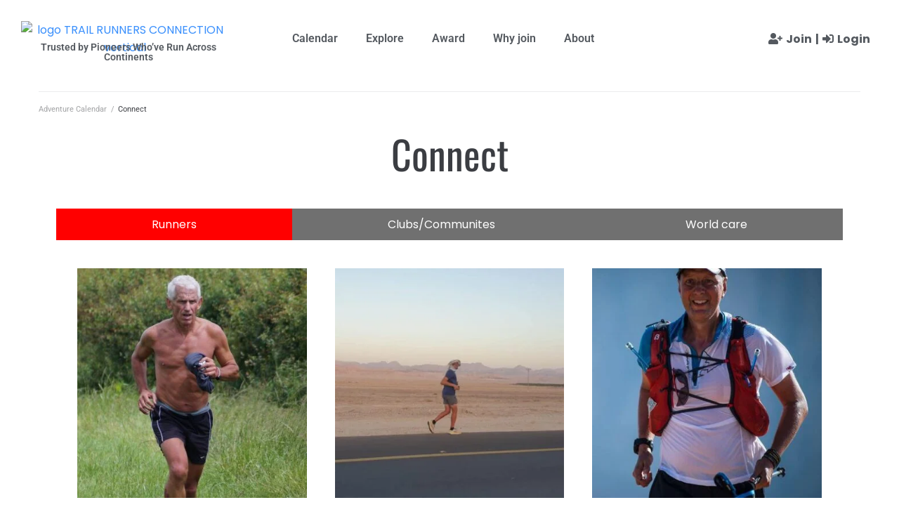

--- FILE ---
content_type: text/html; charset=UTF-8
request_url: https://trailrunnersconnection.com/world/
body_size: 113550
content:
<!DOCTYPE html>
<html lang="en-US" prefix="og: https://ogp.me/ns#">
<head>
<meta charset="UTF-8">
<link rel="profile" href="http://gmpg.org/xfn/11">
<link rel="pingback" href="https://trailrunnersconnection.com/xmlrpc.php">

		<script>
			( function() {
				const settings    = {"enabled":true,"storage_type":"local","clear_after_submit":"success","form_ids_with_save_user_journey":[54110,48659,39489]};
				const storageKey  = 'jet_fb_user_journey';
				const storage     = settings.storage_type === 'local' ? localStorage : sessionStorage;

				var params = new URLSearchParams( window.location.search );

				if ( params.has('jfb_clear_journey') ) {
					var status = params.get('status') ?? 'unknown',
						formId = params.get('jfb_clear_journey');

					if ( status.includes('|') ) {
						status = status.split('|')[0];
					}

					params.delete('jfb_clear_journey');

					var newSearch = params.toString();

					var newUrl = window.location.origin
								+ window.location.pathname
								+ ( newSearch ? '?' + newSearch : '' )
								+ window.location.hash;

					window.history.replaceState( null, document.title, newUrl );

					if ( ( 'success' === settings.clear_after_submit && ( 'success' === status || 'dsuccess' === status ) )
						|| 'always' === settings.clear_after_submit || 'unknown' === status )
					{
						const raw  = storage.getItem( storageKey );

						if ( ! raw ) {
							return;
						}

						let data = JSON.parse( raw );

						if ( ! Array.isArray( data ) && data.hasOwnProperty( formId ) ) {
							delete data[ formId ];
						}

						storage.setItem( storageKey, JSON.stringify( data ) );
					}
				}
			} )();
		</script>
		<meta name="viewport" content="width=device-width, initial-scale=1" />

            <script data-no-defer="1" data-ezscrex="false" data-cfasync="false" data-pagespeed-no-defer data-cookieconsent="ignore">
                var ctPublicFunctions = {"_ajax_nonce":"66befcf365","_rest_nonce":"d0acb0e2f0","_ajax_url":"\/wp-admin\/admin-ajax.php","_rest_url":"https:\/\/trailrunnersconnection.com\/wp-json\/","data__cookies_type":"none","data__ajax_type":"rest","data__bot_detector_enabled":"1","data__frontend_data_log_enabled":1,"cookiePrefix":"","wprocket_detected":false,"host_url":"trailrunnersconnection.com","text__ee_click_to_select":"Click to select the whole data","text__ee_original_email":"The complete one is","text__ee_got_it":"Got it","text__ee_blocked":"Blocked","text__ee_cannot_connect":"Cannot connect","text__ee_cannot_decode":"Can not decode email. Unknown reason","text__ee_email_decoder":"CleanTalk email decoder","text__ee_wait_for_decoding":"The magic is on the way!","text__ee_decoding_process":"Please wait a few seconds while we decode the contact data."}
            </script>
        
            <script data-no-defer="1" data-ezscrex="false" data-cfasync="false" data-pagespeed-no-defer data-cookieconsent="ignore">
                var ctPublic = {"_ajax_nonce":"66befcf365","settings__forms__check_internal":"0","settings__forms__check_external":"0","settings__forms__force_protection":0,"settings__forms__search_test":"1","settings__forms__wc_add_to_cart":"0","settings__data__bot_detector_enabled":"1","settings__sfw__anti_crawler":0,"blog_home":"https:\/\/trailrunnersconnection.com\/","pixel__setting":"3","pixel__enabled":false,"pixel__url":null,"data__email_check_before_post":"1","data__email_check_exist_post":0,"data__cookies_type":"none","data__key_is_ok":true,"data__visible_fields_required":true,"wl_brandname":"Anti-Spam by CleanTalk","wl_brandname_short":"CleanTalk","ct_checkjs_key":1826374598,"emailEncoderPassKey":"de0e47e23ad39db084d7142797c43ae4","bot_detector_forms_excluded":"W10=","advancedCacheExists":false,"varnishCacheExists":false,"wc_ajax_add_to_cart":true,"theRealPerson":{"phrases":{"trpHeading":"The Real Person Badge!","trpContent1":"The commenter acts as a real person and verified as not a bot.","trpContent2":" Anti-Spam by CleanTalk","trpContentLearnMore":"Learn more"},"trpContentLink":"https:\/\/cleantalk.org\/help\/the-real-person?utm_id=&amp;utm_term=&amp;utm_source=admin_side&amp;utm_medium=trp_badge&amp;utm_content=trp_badge_link_click&amp;utm_campaign=apbct_links","imgPersonUrl":"https:\/\/trailrunnersconnection.com\/wp-content\/plugins\/cleantalk-spam-protect\/css\/images\/real_user.svg","imgShieldUrl":"https:\/\/trailrunnersconnection.com\/wp-content\/plugins\/cleantalk-spam-protect\/css\/images\/shield.svg"}}
            </script>
        
<!-- Search Engine Optimization by Rank Math - https://rankmath.com/ -->
<title>Connect - Trail Runners Connection</title>
<meta name="description" content="RunnersClubs/CommunitesWorld care"/>
<meta name="robots" content="follow, index, max-snippet:-1, max-video-preview:-1, max-image-preview:large"/>
<link rel="canonical" href="https://trailrunnersconnection.com/world/" />
<meta property="og:locale" content="en_US" />
<meta property="og:type" content="article" />
<meta property="og:title" content="Connect - Trail Runners Connection" />
<meta property="og:description" content="RunnersClubs/CommunitesWorld care" />
<meta property="og:url" content="https://trailrunnersconnection.com/world/" />
<meta property="og:site_name" content="Trail Runners Connection" />
<meta property="article:publisher" content="https://www.facebook.com/TrailRunnersConnection" />
<meta property="og:updated_time" content="2022-02-08T00:52:00+00:00" />
<meta property="og:image" content="https://trailrunnersconnection.com/wp-content/uploads/2019/10/Ashley-Scheider-MS-Run-US.jpg" />
<meta property="og:image:secure_url" content="https://trailrunnersconnection.com/wp-content/uploads/2019/10/Ashley-Scheider-MS-Run-US.jpg" />
<meta property="og:image:width" content="483" />
<meta property="og:image:height" content="483" />
<meta property="og:image:alt" content="Connect" />
<meta property="og:image:type" content="image/jpeg" />
<meta property="article:published_time" content="2022-02-08T00:43:07+00:00" />
<meta property="article:modified_time" content="2022-02-08T00:52:00+00:00" />
<meta name="twitter:card" content="summary_large_image" />
<meta name="twitter:title" content="Connect - Trail Runners Connection" />
<meta name="twitter:description" content="RunnersClubs/CommunitesWorld care" />
<meta name="twitter:site" content="@runners_trail" />
<meta name="twitter:creator" content="@runners_trail" />
<meta name="twitter:image" content="https://trailrunnersconnection.com/wp-content/uploads/2019/10/Ashley-Scheider-MS-Run-US.jpg" />
<meta name="twitter:label1" content="Time to read" />
<meta name="twitter:data1" content="7 minutes" />
<script type="application/ld+json" class="rank-math-schema">{"@context":"https://schema.org","@graph":[{"@type":"Organization","@id":"https://trailrunnersconnection.com/#organization","name":"Trail Runners Connection","url":"https://stage15feb.trailrunnersconnection.com","sameAs":["https://www.facebook.com/TrailRunnersConnection","https://twitter.com/runners_trail"],"logo":{"@type":"ImageObject","@id":"https://trailrunnersconnection.com/#logo","url":"https://trailrunnersconnection.com/wp-content/uploads/2018/12/logo-TRAIL-RUNNERS-CONNECTION-vertical.png","contentUrl":"https://trailrunnersconnection.com/wp-content/uploads/2018/12/logo-TRAIL-RUNNERS-CONNECTION-vertical.png","caption":"Trail Runners Connection","inLanguage":"en-US","width":"261","height":"41"}},{"@type":"WebSite","@id":"https://trailrunnersconnection.com/#website","url":"https://trailrunnersconnection.com","name":"Trail Runners Connection","publisher":{"@id":"https://trailrunnersconnection.com/#organization"},"inLanguage":"en-US"},{"@type":"ImageObject","@id":"https://trailrunnersconnection.com/wp-content/uploads/2019/10/Ashley-Scheider-MS-Run-US-300x300.jpg","url":"https://trailrunnersconnection.com/wp-content/uploads/2019/10/Ashley-Scheider-MS-Run-US-300x300.jpg","width":"200","height":"200","inLanguage":"en-US"},{"@type":"WebPage","@id":"https://trailrunnersconnection.com/world/#webpage","url":"https://trailrunnersconnection.com/world/","name":"Connect - Trail Runners Connection","datePublished":"2022-02-08T00:43:07+00:00","dateModified":"2022-02-08T00:52:00+00:00","isPartOf":{"@id":"https://trailrunnersconnection.com/#website"},"primaryImageOfPage":{"@id":"https://trailrunnersconnection.com/wp-content/uploads/2019/10/Ashley-Scheider-MS-Run-US-300x300.jpg"},"inLanguage":"en-US"},{"@type":"Person","@id":"https://trailrunnersconnection.com/author/trail-runners-connection/","name":"Trail Runners Connection","url":"https://trailrunnersconnection.com/author/trail-runners-connection/","image":{"@type":"ImageObject","@id":"https://secure.gravatar.com/avatar/dba44b3275580a867cf28123bdf35e5c568407fd03fe19c22c7e03a80fb99734?s=96&amp;d=mm&amp;r=g","url":"https://secure.gravatar.com/avatar/dba44b3275580a867cf28123bdf35e5c568407fd03fe19c22c7e03a80fb99734?s=96&amp;d=mm&amp;r=g","caption":"Trail Runners Connection","inLanguage":"en-US"},"worksFor":{"@id":"https://trailrunnersconnection.com/#organization"}},{"@type":"Article","headline":"Connect - Trail Runners Connection","datePublished":"2022-02-08T00:43:07+00:00","dateModified":"2022-02-08T00:52:00+00:00","author":{"@id":"https://trailrunnersconnection.com/author/trail-runners-connection/","name":"Trail Runners Connection"},"publisher":{"@id":"https://trailrunnersconnection.com/#organization"},"description":"RunnersClubs/CommunitesWorld care","name":"Connect - Trail Runners Connection","@id":"https://trailrunnersconnection.com/world/#richSnippet","isPartOf":{"@id":"https://trailrunnersconnection.com/world/#webpage"},"image":{"@id":"https://trailrunnersconnection.com/wp-content/uploads/2019/10/Ashley-Scheider-MS-Run-US-300x300.jpg"},"inLanguage":"en-US","mainEntityOfPage":{"@id":"https://trailrunnersconnection.com/world/#webpage"}}]}</script>
<!-- /Rank Math WordPress SEO plugin -->

<link rel='dns-prefetch' href='//fd.cleantalk.org' />
<link rel='dns-prefetch' href='//fonts.googleapis.com' />
<link rel="alternate" type="application/rss+xml" title="Trail Runners Connection &raquo; Feed" href="https://trailrunnersconnection.com/feed/" />
<link rel="alternate" type="application/rss+xml" title="Trail Runners Connection &raquo; Comments Feed" href="https://trailrunnersconnection.com/comments/feed/" />
<link rel="alternate" title="oEmbed (JSON)" type="application/json+oembed" href="https://trailrunnersconnection.com/wp-json/oembed/1.0/embed?url=https%3A%2F%2Ftrailrunnersconnection.com%2Fworld%2F" />
<link rel="alternate" title="oEmbed (XML)" type="text/xml+oembed" href="https://trailrunnersconnection.com/wp-json/oembed/1.0/embed?url=https%3A%2F%2Ftrailrunnersconnection.com%2Fworld%2F&#038;format=xml" />
<style id='wp-img-auto-sizes-contain-inline-css' type='text/css'>
img:is([sizes=auto i],[sizes^="auto," i]){contain-intrinsic-size:3000px 1500px}
/*# sourceURL=wp-img-auto-sizes-contain-inline-css */
</style>
<style id='wp-emoji-styles-inline-css' type='text/css'>

	img.wp-smiley, img.emoji {
		display: inline !important;
		border: none !important;
		box-shadow: none !important;
		height: 1em !important;
		width: 1em !important;
		margin: 0 0.07em !important;
		vertical-align: -0.1em !important;
		background: none !important;
		padding: 0 !important;
	}
/*# sourceURL=wp-emoji-styles-inline-css */
</style>
<style id='classic-theme-styles-inline-css' type='text/css'>
/*! This file is auto-generated */
.wp-block-button__link{color:#fff;background-color:#32373c;border-radius:9999px;box-shadow:none;text-decoration:none;padding:calc(.667em + 2px) calc(1.333em + 2px);font-size:1.125em}.wp-block-file__button{background:#32373c;color:#fff;text-decoration:none}
/*# sourceURL=/wp-includes/css/classic-themes.min.css */
</style>
<link rel='stylesheet' id='jet-engine-frontend-css' href='https://trailrunnersconnection.com/wp-content/plugins/jet-engine/assets/css/frontend.css?ver=3.8.0' type='text/css' media='all' />
<style id='global-styles-inline-css' type='text/css'>
:root{--wp--preset--aspect-ratio--square: 1;--wp--preset--aspect-ratio--4-3: 4/3;--wp--preset--aspect-ratio--3-4: 3/4;--wp--preset--aspect-ratio--3-2: 3/2;--wp--preset--aspect-ratio--2-3: 2/3;--wp--preset--aspect-ratio--16-9: 16/9;--wp--preset--aspect-ratio--9-16: 9/16;--wp--preset--color--black: #000000;--wp--preset--color--cyan-bluish-gray: #abb8c3;--wp--preset--color--white: #ffffff;--wp--preset--color--pale-pink: #f78da7;--wp--preset--color--vivid-red: #cf2e2e;--wp--preset--color--luminous-vivid-orange: #ff6900;--wp--preset--color--luminous-vivid-amber: #fcb900;--wp--preset--color--light-green-cyan: #7bdcb5;--wp--preset--color--vivid-green-cyan: #00d084;--wp--preset--color--pale-cyan-blue: #8ed1fc;--wp--preset--color--vivid-cyan-blue: #0693e3;--wp--preset--color--vivid-purple: #9b51e0;--wp--preset--gradient--vivid-cyan-blue-to-vivid-purple: linear-gradient(135deg,rgb(6,147,227) 0%,rgb(155,81,224) 100%);--wp--preset--gradient--light-green-cyan-to-vivid-green-cyan: linear-gradient(135deg,rgb(122,220,180) 0%,rgb(0,208,130) 100%);--wp--preset--gradient--luminous-vivid-amber-to-luminous-vivid-orange: linear-gradient(135deg,rgb(252,185,0) 0%,rgb(255,105,0) 100%);--wp--preset--gradient--luminous-vivid-orange-to-vivid-red: linear-gradient(135deg,rgb(255,105,0) 0%,rgb(207,46,46) 100%);--wp--preset--gradient--very-light-gray-to-cyan-bluish-gray: linear-gradient(135deg,rgb(238,238,238) 0%,rgb(169,184,195) 100%);--wp--preset--gradient--cool-to-warm-spectrum: linear-gradient(135deg,rgb(74,234,220) 0%,rgb(151,120,209) 20%,rgb(207,42,186) 40%,rgb(238,44,130) 60%,rgb(251,105,98) 80%,rgb(254,248,76) 100%);--wp--preset--gradient--blush-light-purple: linear-gradient(135deg,rgb(255,206,236) 0%,rgb(152,150,240) 100%);--wp--preset--gradient--blush-bordeaux: linear-gradient(135deg,rgb(254,205,165) 0%,rgb(254,45,45) 50%,rgb(107,0,62) 100%);--wp--preset--gradient--luminous-dusk: linear-gradient(135deg,rgb(255,203,112) 0%,rgb(199,81,192) 50%,rgb(65,88,208) 100%);--wp--preset--gradient--pale-ocean: linear-gradient(135deg,rgb(255,245,203) 0%,rgb(182,227,212) 50%,rgb(51,167,181) 100%);--wp--preset--gradient--electric-grass: linear-gradient(135deg,rgb(202,248,128) 0%,rgb(113,206,126) 100%);--wp--preset--gradient--midnight: linear-gradient(135deg,rgb(2,3,129) 0%,rgb(40,116,252) 100%);--wp--preset--font-size--small: 13px;--wp--preset--font-size--medium: 20px;--wp--preset--font-size--large: 36px;--wp--preset--font-size--x-large: 42px;--wp--preset--spacing--20: 0.44rem;--wp--preset--spacing--30: 0.67rem;--wp--preset--spacing--40: 1rem;--wp--preset--spacing--50: 1.5rem;--wp--preset--spacing--60: 2.25rem;--wp--preset--spacing--70: 3.38rem;--wp--preset--spacing--80: 5.06rem;--wp--preset--shadow--natural: 6px 6px 9px rgba(0, 0, 0, 0.2);--wp--preset--shadow--deep: 12px 12px 50px rgba(0, 0, 0, 0.4);--wp--preset--shadow--sharp: 6px 6px 0px rgba(0, 0, 0, 0.2);--wp--preset--shadow--outlined: 6px 6px 0px -3px rgb(255, 255, 255), 6px 6px rgb(0, 0, 0);--wp--preset--shadow--crisp: 6px 6px 0px rgb(0, 0, 0);}:where(.is-layout-flex){gap: 0.5em;}:where(.is-layout-grid){gap: 0.5em;}body .is-layout-flex{display: flex;}.is-layout-flex{flex-wrap: wrap;align-items: center;}.is-layout-flex > :is(*, div){margin: 0;}body .is-layout-grid{display: grid;}.is-layout-grid > :is(*, div){margin: 0;}:where(.wp-block-columns.is-layout-flex){gap: 2em;}:where(.wp-block-columns.is-layout-grid){gap: 2em;}:where(.wp-block-post-template.is-layout-flex){gap: 1.25em;}:where(.wp-block-post-template.is-layout-grid){gap: 1.25em;}.has-black-color{color: var(--wp--preset--color--black) !important;}.has-cyan-bluish-gray-color{color: var(--wp--preset--color--cyan-bluish-gray) !important;}.has-white-color{color: var(--wp--preset--color--white) !important;}.has-pale-pink-color{color: var(--wp--preset--color--pale-pink) !important;}.has-vivid-red-color{color: var(--wp--preset--color--vivid-red) !important;}.has-luminous-vivid-orange-color{color: var(--wp--preset--color--luminous-vivid-orange) !important;}.has-luminous-vivid-amber-color{color: var(--wp--preset--color--luminous-vivid-amber) !important;}.has-light-green-cyan-color{color: var(--wp--preset--color--light-green-cyan) !important;}.has-vivid-green-cyan-color{color: var(--wp--preset--color--vivid-green-cyan) !important;}.has-pale-cyan-blue-color{color: var(--wp--preset--color--pale-cyan-blue) !important;}.has-vivid-cyan-blue-color{color: var(--wp--preset--color--vivid-cyan-blue) !important;}.has-vivid-purple-color{color: var(--wp--preset--color--vivid-purple) !important;}.has-black-background-color{background-color: var(--wp--preset--color--black) !important;}.has-cyan-bluish-gray-background-color{background-color: var(--wp--preset--color--cyan-bluish-gray) !important;}.has-white-background-color{background-color: var(--wp--preset--color--white) !important;}.has-pale-pink-background-color{background-color: var(--wp--preset--color--pale-pink) !important;}.has-vivid-red-background-color{background-color: var(--wp--preset--color--vivid-red) !important;}.has-luminous-vivid-orange-background-color{background-color: var(--wp--preset--color--luminous-vivid-orange) !important;}.has-luminous-vivid-amber-background-color{background-color: var(--wp--preset--color--luminous-vivid-amber) !important;}.has-light-green-cyan-background-color{background-color: var(--wp--preset--color--light-green-cyan) !important;}.has-vivid-green-cyan-background-color{background-color: var(--wp--preset--color--vivid-green-cyan) !important;}.has-pale-cyan-blue-background-color{background-color: var(--wp--preset--color--pale-cyan-blue) !important;}.has-vivid-cyan-blue-background-color{background-color: var(--wp--preset--color--vivid-cyan-blue) !important;}.has-vivid-purple-background-color{background-color: var(--wp--preset--color--vivid-purple) !important;}.has-black-border-color{border-color: var(--wp--preset--color--black) !important;}.has-cyan-bluish-gray-border-color{border-color: var(--wp--preset--color--cyan-bluish-gray) !important;}.has-white-border-color{border-color: var(--wp--preset--color--white) !important;}.has-pale-pink-border-color{border-color: var(--wp--preset--color--pale-pink) !important;}.has-vivid-red-border-color{border-color: var(--wp--preset--color--vivid-red) !important;}.has-luminous-vivid-orange-border-color{border-color: var(--wp--preset--color--luminous-vivid-orange) !important;}.has-luminous-vivid-amber-border-color{border-color: var(--wp--preset--color--luminous-vivid-amber) !important;}.has-light-green-cyan-border-color{border-color: var(--wp--preset--color--light-green-cyan) !important;}.has-vivid-green-cyan-border-color{border-color: var(--wp--preset--color--vivid-green-cyan) !important;}.has-pale-cyan-blue-border-color{border-color: var(--wp--preset--color--pale-cyan-blue) !important;}.has-vivid-cyan-blue-border-color{border-color: var(--wp--preset--color--vivid-cyan-blue) !important;}.has-vivid-purple-border-color{border-color: var(--wp--preset--color--vivid-purple) !important;}.has-vivid-cyan-blue-to-vivid-purple-gradient-background{background: var(--wp--preset--gradient--vivid-cyan-blue-to-vivid-purple) !important;}.has-light-green-cyan-to-vivid-green-cyan-gradient-background{background: var(--wp--preset--gradient--light-green-cyan-to-vivid-green-cyan) !important;}.has-luminous-vivid-amber-to-luminous-vivid-orange-gradient-background{background: var(--wp--preset--gradient--luminous-vivid-amber-to-luminous-vivid-orange) !important;}.has-luminous-vivid-orange-to-vivid-red-gradient-background{background: var(--wp--preset--gradient--luminous-vivid-orange-to-vivid-red) !important;}.has-very-light-gray-to-cyan-bluish-gray-gradient-background{background: var(--wp--preset--gradient--very-light-gray-to-cyan-bluish-gray) !important;}.has-cool-to-warm-spectrum-gradient-background{background: var(--wp--preset--gradient--cool-to-warm-spectrum) !important;}.has-blush-light-purple-gradient-background{background: var(--wp--preset--gradient--blush-light-purple) !important;}.has-blush-bordeaux-gradient-background{background: var(--wp--preset--gradient--blush-bordeaux) !important;}.has-luminous-dusk-gradient-background{background: var(--wp--preset--gradient--luminous-dusk) !important;}.has-pale-ocean-gradient-background{background: var(--wp--preset--gradient--pale-ocean) !important;}.has-electric-grass-gradient-background{background: var(--wp--preset--gradient--electric-grass) !important;}.has-midnight-gradient-background{background: var(--wp--preset--gradient--midnight) !important;}.has-small-font-size{font-size: var(--wp--preset--font-size--small) !important;}.has-medium-font-size{font-size: var(--wp--preset--font-size--medium) !important;}.has-large-font-size{font-size: var(--wp--preset--font-size--large) !important;}.has-x-large-font-size{font-size: var(--wp--preset--font-size--x-large) !important;}
:where(.wp-block-post-template.is-layout-flex){gap: 1.25em;}:where(.wp-block-post-template.is-layout-grid){gap: 1.25em;}
:where(.wp-block-term-template.is-layout-flex){gap: 1.25em;}:where(.wp-block-term-template.is-layout-grid){gap: 1.25em;}
:where(.wp-block-columns.is-layout-flex){gap: 2em;}:where(.wp-block-columns.is-layout-grid){gap: 2em;}
:root :where(.wp-block-pullquote){font-size: 1.5em;line-height: 1.6;}
/*# sourceURL=global-styles-inline-css */
</style>
<link rel='stylesheet' id='cleantalk-public-css-css' href='https://trailrunnersconnection.com/wp-content/plugins/cleantalk-spam-protect/css/cleantalk-public.min.css?ver=6.69.2_1765315293' type='text/css' media='all' />
<link rel='stylesheet' id='cleantalk-email-decoder-css-css' href='https://trailrunnersconnection.com/wp-content/plugins/cleantalk-spam-protect/css/cleantalk-email-decoder.min.css?ver=6.69.2_1765315293' type='text/css' media='all' />
<link rel='stylesheet' id='cleantalk-trp-css-css' href='https://trailrunnersconnection.com/wp-content/plugins/cleantalk-spam-protect/css/cleantalk-trp.min.css?ver=6.69.2_1765315293' type='text/css' media='all' />
<link rel='stylesheet' id='font-awesome-css' href='https://trailrunnersconnection.com/wp-content/plugins/elementor/assets/lib/font-awesome/css/font-awesome.min.css?ver=4.7.0' type='text/css' media='all' />
<link rel='stylesheet' id='kava-theme-style-css' href='https://trailrunnersconnection.com/wp-content/themes/kava/style.css?ver=2.1.4' type='text/css' media='all' />
<link rel='stylesheet' id='kava-theme-main-style-css' href='https://trailrunnersconnection.com/wp-content/themes/kava/theme.css?ver=2.1.4' type='text/css' media='all' />
<link rel='stylesheet' id='jet-fb-option-field-select-css' href='https://trailrunnersconnection.com/wp-content/plugins/jetformbuilder/modules/option-field/assets/build/select.css?ver=0edd78a6f12e2b918b82' type='text/css' media='all' />
<link rel='stylesheet' id='jet-fb-option-field-checkbox-css' href='https://trailrunnersconnection.com/wp-content/plugins/jetformbuilder/modules/option-field/assets/build/checkbox.css?ver=6e25adbbae5a5d1bb65e' type='text/css' media='all' />
<link rel='stylesheet' id='jet-fb-option-field-radio-css' href='https://trailrunnersconnection.com/wp-content/plugins/jetformbuilder/modules/option-field/assets/build/radio.css?ver=7c6d0d4d7df91e6bd6a4' type='text/css' media='all' />
<link rel='stylesheet' id='jet-fb-advanced-choices-css' href='https://trailrunnersconnection.com/wp-content/plugins/jetformbuilder/modules/advanced-choices/assets/build/main.css?ver=ca05550a7cac3b9b55a3' type='text/css' media='all' />
<link rel='stylesheet' id='jet-fb-wysiwyg-css' href='https://trailrunnersconnection.com/wp-content/plugins/jetformbuilder/modules/wysiwyg/assets/build/wysiwyg.css?ver=5a4d16fb6d7a94700261' type='text/css' media='all' />
<link rel='stylesheet' id='jet-fb-switcher-css' href='https://trailrunnersconnection.com/wp-content/plugins/jetformbuilder/modules/switcher/assets/build/switcher.css?ver=06c887a8b9195e5a119d' type='text/css' media='all' />
<link rel='stylesheet' id='kava-theme-dynamic-style-css' href='https://trailrunnersconnection.com/wp-content/uploads/kava/dynamic-style.css?ver=1765318863' type='text/css' media='all' />
<link rel='stylesheet' id='blog-layouts-module-css' href='https://trailrunnersconnection.com/wp-content/themes/kava/inc/modules/blog-layouts/assets/css/blog-layouts-module.css?ver=2.1.4' type='text/css' media='all' />
<link rel='stylesheet' id='cx-google-fonts-kava-css' href='//fonts.googleapis.com/css?family=Poppins%3A400%2C600%2C700%7CRoboto%3A400%2C300%2C500%2C900%7CMontserrat%3A700&#038;subset=latin&#038;ver=6.9' type='text/css' media='all' />
<link rel='stylesheet' id='jet-menu-public-styles-css' href='https://trailrunnersconnection.com/wp-content/plugins/jet-menu/assets/public/css/public.css?ver=2.4.18' type='text/css' media='all' />
<link rel='stylesheet' id='jet-popup-frontend-css' href='https://trailrunnersconnection.com/wp-content/plugins/jet-popup/assets/css/jet-popup-frontend.css?ver=2.0.20.1' type='text/css' media='all' />
<link rel='stylesheet' id='elementor-frontend-css' href='https://trailrunnersconnection.com/wp-content/plugins/elementor/assets/css/frontend.min.css?ver=3.33.4' type='text/css' media='all' />
<link rel='stylesheet' id='widget-image-css' href='https://trailrunnersconnection.com/wp-content/plugins/elementor/assets/css/widget-image.min.css?ver=3.33.4' type='text/css' media='all' />
<link rel='stylesheet' id='widget-heading-css' href='https://trailrunnersconnection.com/wp-content/plugins/elementor/assets/css/widget-heading.min.css?ver=3.33.4' type='text/css' media='all' />
<link rel='stylesheet' id='widget-nav-menu-css' href='https://trailrunnersconnection.com/wp-content/plugins/elementor-pro/assets/css/widget-nav-menu.min.css?ver=3.33.2' type='text/css' media='all' />
<link rel='stylesheet' id='widget-divider-css' href='https://trailrunnersconnection.com/wp-content/plugins/elementor/assets/css/widget-divider.min.css?ver=3.33.4' type='text/css' media='all' />
<link rel='stylesheet' id='widget-spacer-css' href='https://trailrunnersconnection.com/wp-content/plugins/elementor/assets/css/widget-spacer.min.css?ver=3.33.4' type='text/css' media='all' />
<link rel='stylesheet' id='widget-social-icons-css' href='https://trailrunnersconnection.com/wp-content/plugins/elementor/assets/css/widget-social-icons.min.css?ver=3.33.4' type='text/css' media='all' />
<link rel='stylesheet' id='e-apple-webkit-css' href='https://trailrunnersconnection.com/wp-content/plugins/elementor/assets/css/conditionals/apple-webkit.min.css?ver=3.33.4' type='text/css' media='all' />
<link rel='stylesheet' id='e-popup-css' href='https://trailrunnersconnection.com/wp-content/plugins/elementor-pro/assets/css/conditionals/popup.min.css?ver=3.33.2' type='text/css' media='all' />
<link rel='stylesheet' id='jet-blocks-css' href='https://trailrunnersconnection.com/wp-content/uploads/elementor/css/custom-jet-blocks.css?ver=1.3.21' type='text/css' media='all' />
<link rel='stylesheet' id='elementor-icons-css' href='https://trailrunnersconnection.com/wp-content/plugins/elementor/assets/lib/eicons/css/elementor-icons.min.css?ver=5.44.0' type='text/css' media='all' />
<link rel='stylesheet' id='elementor-post-24956-css' href='https://trailrunnersconnection.com/wp-content/uploads/elementor/css/post-24956.css?ver=1768505470' type='text/css' media='all' />
<link rel='stylesheet' id='jet-form-builder-frontend-css' href='https://trailrunnersconnection.com/wp-content/plugins/jetformbuilder/assets/build/frontend/main.css?ver=3.5.5' type='text/css' media='all' />
<link rel='stylesheet' id='jet-blog-css' href='https://trailrunnersconnection.com/wp-content/plugins/jet-blog/assets/css/jet-blog.css?ver=2.4.7.1' type='text/css' media='all' />
<link rel='stylesheet' id='jet-tabs-frontend-css' href='https://trailrunnersconnection.com/wp-content/plugins/jet-tabs/assets/css/jet-tabs-frontend.css?ver=2.2.12.1' type='text/css' media='all' />
<link rel='stylesheet' id='swiper-css' href='https://trailrunnersconnection.com/wp-content/plugins/elementor/assets/lib/swiper/v8/css/swiper.min.css?ver=8.4.5' type='text/css' media='all' />
<link rel='stylesheet' id='font-awesome-5-all-css' href='https://trailrunnersconnection.com/wp-content/plugins/elementor/assets/lib/font-awesome/css/all.min.css?ver=3.33.4' type='text/css' media='all' />
<link rel='stylesheet' id='font-awesome-4-shim-css' href='https://trailrunnersconnection.com/wp-content/plugins/elementor/assets/lib/font-awesome/css/v4-shims.min.css?ver=3.33.4' type='text/css' media='all' />
<link rel='stylesheet' id='elementor-post-41602-css' href='https://trailrunnersconnection.com/wp-content/uploads/elementor/css/post-41602.css?ver=1768625927' type='text/css' media='all' />
<link rel='stylesheet' id='elementor-post-44893-css' href='https://trailrunnersconnection.com/wp-content/uploads/elementor/css/post-44893.css?ver=1768505471' type='text/css' media='all' />
<link rel='stylesheet' id='elementor-post-44925-css' href='https://trailrunnersconnection.com/wp-content/uploads/elementor/css/post-44925.css?ver=1768505471' type='text/css' media='all' />
<link rel='stylesheet' id='elementor-post-48519-css' href='https://trailrunnersconnection.com/wp-content/uploads/elementor/css/post-48519.css?ver=1768505471' type='text/css' media='all' />
<link rel='stylesheet' id='elementor-gf-local-roboto-css' href='https://trailrunnersconnection.com/wp-content/uploads/elementor/google-fonts/css/roboto.css?ver=1748882645' type='text/css' media='all' />
<link rel='stylesheet' id='elementor-gf-local-robotoslab-css' href='https://trailrunnersconnection.com/wp-content/uploads/elementor/google-fonts/css/robotoslab.css?ver=1748882647' type='text/css' media='all' />
<link rel='stylesheet' id='elementor-gf-local-oswald-css' href='https://trailrunnersconnection.com/wp-content/uploads/elementor/google-fonts/css/oswald.css?ver=1748882648' type='text/css' media='all' />
<link rel='stylesheet' id='elementor-icons-shared-0-css' href='https://trailrunnersconnection.com/wp-content/plugins/elementor/assets/lib/font-awesome/css/fontawesome.min.css?ver=5.15.3' type='text/css' media='all' />
<link rel='stylesheet' id='elementor-icons-fa-brands-css' href='https://trailrunnersconnection.com/wp-content/plugins/elementor/assets/lib/font-awesome/css/brands.min.css?ver=5.15.3' type='text/css' media='all' />
<link rel='stylesheet' id='elementor-icons-fa-solid-css' href='https://trailrunnersconnection.com/wp-content/plugins/elementor/assets/lib/font-awesome/css/solid.min.css?ver=5.15.3' type='text/css' media='all' />
<script type="text/javascript" src="https://trailrunnersconnection.com/wp-content/plugins/cleantalk-spam-protect/js/apbct-public-bundle.min.js?ver=6.69.2_1765315293" id="apbct-public-bundle.min-js-js"></script>
<script type="text/javascript" src="https://fd.cleantalk.org/ct-bot-detector-wrapper.js?ver=6.69.2" id="ct_bot_detector-js" defer="defer" data-wp-strategy="defer"></script>
<script type="text/javascript" src="https://trailrunnersconnection.com/wp-includes/js/jquery/jquery.min.js?ver=3.7.1" id="jquery-core-js"></script>
<script type="text/javascript" src="https://trailrunnersconnection.com/wp-includes/js/jquery/jquery-migrate.min.js?ver=3.4.1" id="jquery-migrate-js"></script>
<script type="text/javascript" src="https://trailrunnersconnection.com/wp-content/plugins/elementor/assets/lib/font-awesome/js/v4-shims.min.js?ver=3.33.4" id="font-awesome-4-shim-js"></script>
<link rel="https://api.w.org/" href="https://trailrunnersconnection.com/wp-json/" /><link rel="alternate" title="JSON" type="application/json" href="https://trailrunnersconnection.com/wp-json/wp/v2/pages/41602" /><link rel="EditURI" type="application/rsd+xml" title="RSD" href="https://trailrunnersconnection.com/xmlrpc.php?rsd" />
<meta name="generator" content="WordPress 6.9" />
<link rel='shortlink' href='https://trailrunnersconnection.com/?p=41602' />
<meta name="generator" content="Elementor 3.33.4; settings: css_print_method-external, google_font-enabled, font_display-auto">
<style type="text/css">.recentcomments a{display:inline !important;padding:0 !important;margin:0 !important;}</style>			<style>
				.e-con.e-parent:nth-of-type(n+4):not(.e-lazyloaded):not(.e-no-lazyload),
				.e-con.e-parent:nth-of-type(n+4):not(.e-lazyloaded):not(.e-no-lazyload) * {
					background-image: none !important;
				}
				@media screen and (max-height: 1024px) {
					.e-con.e-parent:nth-of-type(n+3):not(.e-lazyloaded):not(.e-no-lazyload),
					.e-con.e-parent:nth-of-type(n+3):not(.e-lazyloaded):not(.e-no-lazyload) * {
						background-image: none !important;
					}
				}
				@media screen and (max-height: 640px) {
					.e-con.e-parent:nth-of-type(n+2):not(.e-lazyloaded):not(.e-no-lazyload),
					.e-con.e-parent:nth-of-type(n+2):not(.e-lazyloaded):not(.e-no-lazyload) * {
						background-image: none !important;
					}
				}
			</style>
			<link rel="icon" href="https://trailrunnersconnection.com/wp-content/uploads/2019/02/Trail-runners-connection-logo-400x400_logo-twitter-400x400-1-100x100.png" sizes="32x32" />
<link rel="icon" href="https://trailrunnersconnection.com/wp-content/uploads/2019/02/Trail-runners-connection-logo-400x400_logo-twitter-400x400-1-230x230.png" sizes="192x192" />
<link rel="apple-touch-icon" href="https://trailrunnersconnection.com/wp-content/uploads/2019/02/Trail-runners-connection-logo-400x400_logo-twitter-400x400-1-230x230.png" />
<meta name="msapplication-TileImage" content="https://trailrunnersconnection.com/wp-content/uploads/2019/02/Trail-runners-connection-logo-400x400_logo-twitter-400x400-1-300x300.png" />
		<style type="text/css" id="wp-custom-css">
			.vertical-scroll-column .jet-listing-grid {
	max-height:900px;
	overflow-y:scroll;
	overflow-x:hidden;

}

body .site-content {
    margin-top: 0!important;
	  margin-bottom: 0!important;
}

@media (max-width: 425px) {
	.jet-form__field.file-field.jet-engine-file-upload__input {
	width:100%;
}
}
.archive .page-title{
	display:none;
}
.woocommerce-page .page-title {
	margin-top:60px;
}
.elementor-184 .elementor-element.elementor-element-49694411 .jet-nav__sub,
.elementor-162 .elementor-element.elementor-element-14c4dfa6 .jet-nav__sub {
	margin-left:17px;
}
.post-template-single-layout-2 .site-content {
	margin-bottom: 30px!important;
}
.jet-reviews-advanced h2{
	margin-bottom:25px;
}
.jet-reviews-advanced__review-fields {
	margin: 25px 0;
}
.jet-reviews-advanced__review-header {
	margin-bottom:25px;
}
.elementor-2119 .elementor-element.elementor-element-62961169 .jet-reviews-advanced__review {
    margin-bottom: 70px !important;
}

.jet-listing-grid--30941 .jet-listing-grid__item {
	padding-top: 7px;
	padding-bottom: 13px;
}

.jet-tabs { flex-direction: column; }

.jet-calendar-week__day-content {

display: block;

}

@media (max-width: 720px) {
  .jet-listing-grid__item img {
    width: 100% !important;
    height: auto !important;
    max-width: 300px;
  }
}		</style>
		</head>

<body class="wp-singular page-template page-template-elementor_header_footer page page-id-41602 wp-custom-logo wp-theme-kava layout-fullwidth blog-default jet-mega-menu-location elementor-default elementor-template-full-width elementor-kit-24956 elementor-page elementor-page-41602">
<div id="page" class="site">
	<a class="skip-link screen-reader-text" href="#content">Skip to content</a>
	<header id="masthead" class="site-header ">
				<header data-elementor-type="header" data-elementor-id="44893" class="elementor elementor-44893 elementor-location-header" data-elementor-post-type="elementor_library">
			<div class="elementor-element elementor-element-4d590df e-con-full e-flex e-con e-parent" data-id="4d590df" data-element_type="container" data-settings="{&quot;jet_parallax_layout_list&quot;:[]}">
		<div class="elementor-element elementor-element-d734ea9 e-con-full e-flex e-con e-child" data-id="d734ea9" data-element_type="container" data-settings="{&quot;jet_parallax_layout_list&quot;:[]}">
		<div class="elementor-element elementor-element-8b6cb13 e-con-full e-flex e-con e-child" data-id="8b6cb13" data-element_type="container" data-settings="{&quot;jet_parallax_layout_list&quot;:[]}">
				<div class="elementor-element elementor-element-37f29df elementor-widget elementor-widget-theme-site-logo elementor-widget-image" data-id="37f29df" data-element_type="widget" data-widget_type="theme-site-logo.default">
				<div class="elementor-widget-container">
											<a href="https://trailrunnersconnection.com">
			<img src="https://trailrunnersconnection.com/wp-content/uploads/2018/12/logo-TRAIL-RUNNERS-CONNECTION-vertical.png" title="logo TRAIL RUNNERS CONNECTION vertical" alt="logo TRAIL RUNNERS CONNECTION vertical" loading="lazy" />				</a>
											</div>
				</div>
				<div class="elementor-element elementor-element-efde27b elementor-absolute elementor-widget elementor-widget-heading" data-id="efde27b" data-element_type="widget" data-settings="{&quot;_position&quot;:&quot;absolute&quot;}" data-widget_type="heading.default">
				<div class="elementor-widget-container">
					<h6 class="elementor-heading-title elementor-size-default">Trusted by Pioneers Who’ve Run Across Continents</h6>				</div>
				</div>
				</div>
				</div>
		<div class="elementor-element elementor-element-cc9a69f e-con-full e-flex e-con e-child" data-id="cc9a69f" data-element_type="container" data-settings="{&quot;jet_parallax_layout_list&quot;:[]}">
				<div class="elementor-element elementor-element-af01390 elementor-nav-menu__align-center elementor-widget__width-initial jedv-enabled--yes elementor-nav-menu--dropdown-tablet elementor-nav-menu__text-align-aside elementor-nav-menu--toggle elementor-nav-menu--burger elementor-widget elementor-widget-nav-menu" data-id="af01390" data-element_type="widget" data-settings="{&quot;layout&quot;:&quot;horizontal&quot;,&quot;submenu_icon&quot;:{&quot;value&quot;:&quot;&lt;i class=\&quot;fas fa-caret-down\&quot; aria-hidden=\&quot;true\&quot;&gt;&lt;\/i&gt;&quot;,&quot;library&quot;:&quot;fa-solid&quot;},&quot;toggle&quot;:&quot;burger&quot;}" data-widget_type="nav-menu.default">
				<div class="elementor-widget-container">
								<nav aria-label="Menu" class="elementor-nav-menu--main elementor-nav-menu__container elementor-nav-menu--layout-horizontal e--pointer-underline e--animation-fade">
				<ul id="menu-1-af01390" class="elementor-nav-menu"><li class="menu-item menu-item-type-post_type menu-item-object-page menu-item-home menu-item-53893"><a href="https://trailrunnersconnection.com/" class="elementor-item">Calendar</a></li>
<li class="menu-item menu-item-type-post_type menu-item-object-page menu-item-53850"><a href="https://trailrunnersconnection.com/explore/" class="elementor-item">Explore</a></li>
<li class="menu-item menu-item-type-post_type menu-item-object-page menu-item-53607"><a href="https://trailrunnersconnection.com/global-running-adventures-award/" class="elementor-item">Award</a></li>
<li class="menu-item menu-item-type-post_type menu-item-object-page menu-item-53681"><a href="https://trailrunnersconnection.com/why-runners-join-trail-runners-connection/" class="elementor-item">Why join</a></li>
<li class="menu-item menu-item-type-post_type menu-item-object-page menu-item-48772"><a href="https://trailrunnersconnection.com/about/" class="elementor-item">About</a></li>
</ul>			</nav>
					<div class="elementor-menu-toggle" role="button" tabindex="0" aria-label="Menu Toggle" aria-expanded="false">
			<i aria-hidden="true" role="presentation" class="elementor-menu-toggle__icon--open eicon-menu-bar"></i><i aria-hidden="true" role="presentation" class="elementor-menu-toggle__icon--close eicon-close"></i>		</div>
					<nav class="elementor-nav-menu--dropdown elementor-nav-menu__container" aria-hidden="true">
				<ul id="menu-2-af01390" class="elementor-nav-menu"><li class="menu-item menu-item-type-post_type menu-item-object-page menu-item-home menu-item-53893"><a href="https://trailrunnersconnection.com/" class="elementor-item" tabindex="-1">Calendar</a></li>
<li class="menu-item menu-item-type-post_type menu-item-object-page menu-item-53850"><a href="https://trailrunnersconnection.com/explore/" class="elementor-item" tabindex="-1">Explore</a></li>
<li class="menu-item menu-item-type-post_type menu-item-object-page menu-item-53607"><a href="https://trailrunnersconnection.com/global-running-adventures-award/" class="elementor-item" tabindex="-1">Award</a></li>
<li class="menu-item menu-item-type-post_type menu-item-object-page menu-item-53681"><a href="https://trailrunnersconnection.com/why-runners-join-trail-runners-connection/" class="elementor-item" tabindex="-1">Why join</a></li>
<li class="menu-item menu-item-type-post_type menu-item-object-page menu-item-48772"><a href="https://trailrunnersconnection.com/about/" class="elementor-item" tabindex="-1">About</a></li>
</ul>			</nav>
						</div>
				</div>
				</div>
		<div class="elementor-element elementor-element-44e48b45 e-con-full e-flex e-con e-child" data-id="44e48b45" data-element_type="container" data-settings="{&quot;jet_parallax_layout_list&quot;:[]}">
				<div class="elementor-element elementor-element-5b96033 elementor-widget elementor-widget-jet-auth-links" data-id="5b96033" data-element_type="widget" data-widget_type="jet-auth-links.default">
				<div class="elementor-widget-container">
					<div class="elementor-jet-auth-links jet-blocks"><div class="jet-auth-links"><div class="jet-auth-links__section jet-auth-links__register">
		<a class="jet-auth-links__item" href="#elementor-action%3Aaction%3Dpopup%3Aopen%26settings%3DeyJpZCI6IjQ1MTUyIiwidG9nZ2xlIjpmYWxzZX0%3D"><span class="jet-auth-links__item-icon jet-blocks-icon"><i aria-hidden="true" class="fas fa-user-plus"></i></span><span class="jet-auth-links__item-text">Join</span></a>
</div><div class="jet-auth-links__section jet-auth-links__login">
	<div class="jet-auth-links__prefix">|  </div>	<a class="jet-auth-links__item" href="#elementor-action%3Aaction%3Dpopup%3Aopen%26settings%3DeyJpZCI6IjQ1MTQ5IiwidG9nZ2xlIjpmYWxzZX0%3D"><span class="jet-auth-links__item-icon jet-blocks-icon"><i aria-hidden="true" class="fas fa-sign-in-alt"></i></span><span class="jet-auth-links__item-text">Login</span></a>
</div></div>
</div>				</div>
				</div>
				</div>
				</div>
				</header>
			</header><!-- #masthead -->
	<div class="site-breadcrumbs ">
	<div class="site-breadcrumbs__wrap container">
				
		<div class="breadcrumbs"><div></div><div>
		<div class="breadcrumbs_content">
		<div class="breadcrumbs_wrap"><div class="breadcrumbs_item"><a href="https://trailrunnersconnection.com/" class="breadcrumbs_item_link is-home" rel="home" title="Adventure Calendar">Adventure Calendar</a></div>
			 <div class="breadcrumbs_item"><div class="breadcrumbs_item_sep">&#47;</div></div> <div class="breadcrumbs_item"><span class="breadcrumbs_item_target">Connect</span></div>
		</div>
		</div></div>
		</div>			</div>
</div>	<div id="content" class="site-content ">
		<div data-elementor-type="wp-page" data-elementor-id="41602" class="elementor elementor-41602" data-elementor-post-type="page">
						<section class="elementor-section elementor-top-section elementor-element elementor-element-e32a5e9 elementor-section-boxed elementor-section-height-default elementor-section-height-default" data-id="e32a5e9" data-element_type="section" data-settings="{&quot;jet_parallax_layout_list&quot;:[{&quot;jet_parallax_layout_image&quot;:{&quot;url&quot;:&quot;&quot;,&quot;id&quot;:&quot;&quot;,&quot;size&quot;:&quot;&quot;},&quot;_id&quot;:&quot;ee4ccce&quot;,&quot;jet_parallax_layout_image_tablet&quot;:{&quot;url&quot;:&quot;&quot;,&quot;id&quot;:&quot;&quot;,&quot;size&quot;:&quot;&quot;},&quot;jet_parallax_layout_image_mobile&quot;:{&quot;url&quot;:&quot;&quot;,&quot;id&quot;:&quot;&quot;,&quot;size&quot;:&quot;&quot;},&quot;jet_parallax_layout_speed&quot;:{&quot;unit&quot;:&quot;%&quot;,&quot;size&quot;:50,&quot;sizes&quot;:[]},&quot;jet_parallax_layout_type&quot;:&quot;scroll&quot;,&quot;jet_parallax_layout_direction&quot;:&quot;1&quot;,&quot;jet_parallax_layout_fx_direction&quot;:null,&quot;jet_parallax_layout_z_index&quot;:&quot;&quot;,&quot;jet_parallax_layout_bg_x&quot;:50,&quot;jet_parallax_layout_bg_x_tablet&quot;:&quot;&quot;,&quot;jet_parallax_layout_bg_x_mobile&quot;:&quot;&quot;,&quot;jet_parallax_layout_bg_y&quot;:50,&quot;jet_parallax_layout_bg_y_tablet&quot;:&quot;&quot;,&quot;jet_parallax_layout_bg_y_mobile&quot;:&quot;&quot;,&quot;jet_parallax_layout_bg_size&quot;:&quot;auto&quot;,&quot;jet_parallax_layout_bg_size_tablet&quot;:&quot;&quot;,&quot;jet_parallax_layout_bg_size_mobile&quot;:&quot;&quot;,&quot;jet_parallax_layout_animation_prop&quot;:&quot;transform&quot;,&quot;jet_parallax_layout_on&quot;:[&quot;desktop&quot;,&quot;tablet&quot;]}]}">
						<div class="elementor-container elementor-column-gap-default">
					<div class="elementor-column elementor-col-100 elementor-top-column elementor-element elementor-element-2020deb" data-id="2020deb" data-element_type="column">
			<div class="elementor-widget-wrap elementor-element-populated">
						<div class="elementor-element elementor-element-5efb2d3 elementor-widget elementor-widget-heading" data-id="5efb2d3" data-element_type="widget" data-widget_type="heading.default">
				<div class="elementor-widget-container">
					<h1 class="elementor-heading-title elementor-size-default">Connect</h1>				</div>
				</div>
					</div>
		</div>
					</div>
		</section>
				<section class="elementor-section elementor-top-section elementor-element elementor-element-35d37c9f elementor-section-boxed elementor-section-height-default elementor-section-height-default" data-id="35d37c9f" data-element_type="section" data-settings="{&quot;jet_parallax_layout_list&quot;:[{&quot;jet_parallax_layout_image&quot;:{&quot;url&quot;:&quot;&quot;,&quot;id&quot;:&quot;&quot;,&quot;size&quot;:&quot;&quot;},&quot;_id&quot;:&quot;e4b9f6e&quot;,&quot;jet_parallax_layout_image_tablet&quot;:{&quot;url&quot;:&quot;&quot;,&quot;id&quot;:&quot;&quot;,&quot;size&quot;:&quot;&quot;},&quot;jet_parallax_layout_image_mobile&quot;:{&quot;url&quot;:&quot;&quot;,&quot;id&quot;:&quot;&quot;,&quot;size&quot;:&quot;&quot;},&quot;jet_parallax_layout_speed&quot;:{&quot;unit&quot;:&quot;%&quot;,&quot;size&quot;:50,&quot;sizes&quot;:[]},&quot;jet_parallax_layout_type&quot;:&quot;scroll&quot;,&quot;jet_parallax_layout_direction&quot;:&quot;1&quot;,&quot;jet_parallax_layout_fx_direction&quot;:null,&quot;jet_parallax_layout_z_index&quot;:&quot;&quot;,&quot;jet_parallax_layout_bg_x&quot;:50,&quot;jet_parallax_layout_bg_x_tablet&quot;:&quot;&quot;,&quot;jet_parallax_layout_bg_x_mobile&quot;:&quot;&quot;,&quot;jet_parallax_layout_bg_y&quot;:50,&quot;jet_parallax_layout_bg_y_tablet&quot;:&quot;&quot;,&quot;jet_parallax_layout_bg_y_mobile&quot;:&quot;&quot;,&quot;jet_parallax_layout_bg_size&quot;:&quot;auto&quot;,&quot;jet_parallax_layout_bg_size_tablet&quot;:&quot;&quot;,&quot;jet_parallax_layout_bg_size_mobile&quot;:&quot;&quot;,&quot;jet_parallax_layout_animation_prop&quot;:&quot;transform&quot;,&quot;jet_parallax_layout_on&quot;:[&quot;desktop&quot;,&quot;tablet&quot;]}]}">
						<div class="elementor-container elementor-column-gap-default">
					<div class="elementor-column elementor-col-100 elementor-top-column elementor-element elementor-element-146797e5" data-id="146797e5" data-element_type="column">
			<div class="elementor-widget-wrap elementor-element-populated">
						<div class="elementor-element elementor-element-4723093a elementor-widget elementor-widget-spacer" data-id="4723093a" data-element_type="widget" data-widget_type="spacer.default">
				<div class="elementor-widget-container">
							<div class="elementor-spacer">
			<div class="elementor-spacer-inner"></div>
		</div>
						</div>
				</div>
					</div>
		</div>
					</div>
		</section>
				<section class="elementor-section elementor-top-section elementor-element elementor-element-1fa6d3dd elementor-section-boxed elementor-section-height-default elementor-section-height-default" data-id="1fa6d3dd" data-element_type="section" data-settings="{&quot;jet_parallax_layout_list&quot;:[{&quot;jet_parallax_layout_image&quot;:{&quot;url&quot;:&quot;&quot;,&quot;id&quot;:&quot;&quot;,&quot;size&quot;:&quot;&quot;},&quot;_id&quot;:&quot;2bc60c9&quot;,&quot;jet_parallax_layout_image_tablet&quot;:{&quot;url&quot;:&quot;&quot;,&quot;id&quot;:&quot;&quot;,&quot;size&quot;:&quot;&quot;},&quot;jet_parallax_layout_image_mobile&quot;:{&quot;url&quot;:&quot;&quot;,&quot;id&quot;:&quot;&quot;,&quot;size&quot;:&quot;&quot;},&quot;jet_parallax_layout_speed&quot;:{&quot;unit&quot;:&quot;%&quot;,&quot;size&quot;:50,&quot;sizes&quot;:[]},&quot;jet_parallax_layout_type&quot;:&quot;scroll&quot;,&quot;jet_parallax_layout_direction&quot;:&quot;1&quot;,&quot;jet_parallax_layout_fx_direction&quot;:null,&quot;jet_parallax_layout_z_index&quot;:&quot;&quot;,&quot;jet_parallax_layout_bg_x&quot;:50,&quot;jet_parallax_layout_bg_x_tablet&quot;:&quot;&quot;,&quot;jet_parallax_layout_bg_x_mobile&quot;:&quot;&quot;,&quot;jet_parallax_layout_bg_y&quot;:50,&quot;jet_parallax_layout_bg_y_tablet&quot;:&quot;&quot;,&quot;jet_parallax_layout_bg_y_mobile&quot;:&quot;&quot;,&quot;jet_parallax_layout_bg_size&quot;:&quot;auto&quot;,&quot;jet_parallax_layout_bg_size_tablet&quot;:&quot;&quot;,&quot;jet_parallax_layout_bg_size_mobile&quot;:&quot;&quot;,&quot;jet_parallax_layout_animation_prop&quot;:&quot;transform&quot;,&quot;jet_parallax_layout_on&quot;:[&quot;desktop&quot;,&quot;tablet&quot;]}]}">
						<div class="elementor-container elementor-column-gap-default">
					<div class="elementor-column elementor-col-100 elementor-top-column elementor-element elementor-element-7bf5f81c" data-id="7bf5f81c" data-element_type="column">
			<div class="elementor-widget-wrap elementor-element-populated">
						<div class="elementor-element elementor-element-56f5c07d elementor-widget elementor-widget-jet-tabs" data-id="56f5c07d" data-element_type="widget" data-settings="{&quot;tabs_position&quot;:&quot;top&quot;,&quot;no_active_tabs&quot;:&quot;false&quot;}" data-widget_type="jet-tabs.default">
				<div class="elementor-widget-container">
					
		<div class="jet-tabs jet-tabs-position-top jet-tabs-move-up-effect " data-settings="{&quot;activeIndex&quot;:0,&quot;event&quot;:&quot;click&quot;,&quot;autoSwitch&quot;:false,&quot;autoSwitchDelay&quot;:3000,&quot;ajaxTemplate&quot;:false,&quot;tabsPosition&quot;:&quot;top&quot;,&quot;switchScrolling&quot;:false,&quot;switchScrollingOffset&quot;:0}">
			<div class="jet-tabs__control-wrapper " role="tablist">
                                    <div id="jet-tabs-control-1451" class="jet-tabs__control jet-tabs__control-icon-left elementor-menu-anchor active-tab " data-tab="1" tabindex="0" role="tab" aria-controls="jet-tabs-content-1451" aria-expanded="true" data-template-id="26277"><div class="jet-tabs__control-inner"><div class="jet-tabs__label-text">Runners</div></div></div><div id="jet-tabs-control-1452" class="jet-tabs__control jet-tabs__control-icon-left elementor-menu-anchor  " data-tab="2" tabindex="0" role="tab" aria-controls="jet-tabs-content-1452" aria-expanded="false" data-template-id="36989"><div class="jet-tabs__control-inner"><div class="jet-tabs__label-text">Clubs/Communites</div></div></div><div id="jet-tabs-control-1453" class="jet-tabs__control jet-tabs__control-icon-left elementor-menu-anchor  " data-tab="3" tabindex="0" role="tab" aria-controls="jet-tabs-content-1453" aria-expanded="false" data-template-id="36783"><div class="jet-tabs__control-inner"><div class="jet-tabs__label-text">World care</div></div></div>
                    			    </div>
			<div class="jet-tabs__content-wrapper">
				<div id="jet-tabs-content-1451" class="jet-tabs__content active-content" data-tab="1" role="tabpanel" aria-hidden="false" data-template-id="26277">		<div data-elementor-type="archive" data-elementor-id="26277" class="elementor elementor-26277" data-elementor-post-type="elementor_library">
					<section class="elementor-section elementor-top-section elementor-element elementor-element-09feb21 elementor-section-boxed elementor-section-height-default elementor-section-height-default" data-id="09feb21" data-element_type="section" data-settings="{&quot;jet_parallax_layout_list&quot;:[{&quot;jet_parallax_layout_image&quot;:{&quot;url&quot;:&quot;&quot;,&quot;id&quot;:&quot;&quot;,&quot;size&quot;:&quot;&quot;},&quot;_id&quot;:&quot;06c8f7b&quot;,&quot;jet_parallax_layout_image_tablet&quot;:{&quot;url&quot;:&quot;&quot;,&quot;id&quot;:&quot;&quot;,&quot;size&quot;:&quot;&quot;},&quot;jet_parallax_layout_image_mobile&quot;:{&quot;url&quot;:&quot;&quot;,&quot;id&quot;:&quot;&quot;,&quot;size&quot;:&quot;&quot;},&quot;jet_parallax_layout_speed&quot;:{&quot;unit&quot;:&quot;%&quot;,&quot;size&quot;:50,&quot;sizes&quot;:[]},&quot;jet_parallax_layout_type&quot;:&quot;scroll&quot;,&quot;jet_parallax_layout_direction&quot;:&quot;1&quot;,&quot;jet_parallax_layout_fx_direction&quot;:null,&quot;jet_parallax_layout_z_index&quot;:&quot;&quot;,&quot;jet_parallax_layout_bg_x&quot;:50,&quot;jet_parallax_layout_bg_y&quot;:50,&quot;jet_parallax_layout_bg_size&quot;:&quot;auto&quot;,&quot;jet_parallax_layout_animation_prop&quot;:&quot;transform&quot;,&quot;jet_parallax_layout_on&quot;:[&quot;desktop&quot;,&quot;tablet&quot;],&quot;jet_parallax_layout_bg_x_tablet&quot;:&quot;&quot;,&quot;jet_parallax_layout_bg_x_mobile&quot;:&quot;&quot;,&quot;jet_parallax_layout_bg_y_tablet&quot;:&quot;&quot;,&quot;jet_parallax_layout_bg_y_mobile&quot;:&quot;&quot;,&quot;jet_parallax_layout_bg_size_tablet&quot;:&quot;&quot;,&quot;jet_parallax_layout_bg_size_mobile&quot;:&quot;&quot;}]}">
						<div class="elementor-container elementor-column-gap-default">
					<div class="elementor-column elementor-col-100 elementor-top-column elementor-element elementor-element-5fdaa7f" data-id="5fdaa7f" data-element_type="column">
			<div class="elementor-widget-wrap elementor-element-populated">
						<div class="elementor-element elementor-element-2b033fc elementor-widget elementor-widget-jet-listing-grid" data-id="2b033fc" data-element_type="widget" data-settings="{&quot;columns&quot;:3}" data-widget_type="jet-listing-grid.default">
				<div class="elementor-widget-container">
					<div class="jet-listing-grid jet-listing"><div class="jet-listing-grid__items grid-col-desk-3 grid-col-tablet-3 grid-col-mobile-3 jet-listing-grid--28390 jet-equal-columns__wrapper" data-queried-id="41602|WP_Post" data-nav="{&quot;enabled&quot;:true,&quot;type&quot;:&quot;click&quot;,&quot;more_el&quot;:null,&quot;query&quot;:{&quot;post_status&quot;:[&quot;publish&quot;],&quot;post_type&quot;:&quot;runners&quot;,&quot;posts_per_page&quot;:&quot;50&quot;,&quot;paged&quot;:&quot;1&quot;,&quot;ignore_sticky_posts&quot;:&quot;1&quot;,&quot;suppress_filters&quot;:false,&quot;jet_smart_filters&quot;:&quot;jet-engine\/default&quot;,&quot;signature&quot;:&quot;1123028c9675b05d1178e50c60e10cc1e0c32297a53b4792d53f38f4592d1a5e&quot;},&quot;widget_settings&quot;:{&quot;lisitng_id&quot;:28390,&quot;posts_num&quot;:50,&quot;columns&quot;:3,&quot;columns_tablet&quot;:3,&quot;columns_mobile&quot;:3,&quot;column_min_width&quot;:240,&quot;column_min_width_tablet&quot;:240,&quot;column_min_width_mobile&quot;:240,&quot;inline_columns_css&quot;:false,&quot;is_archive_template&quot;:&quot;&quot;,&quot;post_status&quot;:[&quot;publish&quot;],&quot;use_random_posts_num&quot;:&quot;&quot;,&quot;max_posts_num&quot;:9,&quot;not_found_message&quot;:&quot;No data was found&quot;,&quot;is_masonry&quot;:false,&quot;equal_columns_height&quot;:&quot;yes&quot;,&quot;use_load_more&quot;:&quot;yes&quot;,&quot;load_more_id&quot;:&quot;&quot;,&quot;load_more_type&quot;:&quot;click&quot;,&quot;load_more_offset&quot;:{&quot;unit&quot;:&quot;px&quot;,&quot;size&quot;:0,&quot;sizes&quot;:[]},&quot;use_custom_post_types&quot;:&quot;&quot;,&quot;custom_post_types&quot;:[],&quot;hide_widget_if&quot;:&quot;empty_query&quot;,&quot;carousel_enabled&quot;:&quot;&quot;,&quot;slides_to_scroll&quot;:&quot;1&quot;,&quot;arrows&quot;:&quot;true&quot;,&quot;arrow_icon&quot;:&quot;fa fa-angle-left&quot;,&quot;dots&quot;:&quot;&quot;,&quot;autoplay&quot;:&quot;true&quot;,&quot;pause_on_hover&quot;:&quot;true&quot;,&quot;autoplay_speed&quot;:5000,&quot;infinite&quot;:&quot;true&quot;,&quot;center_mode&quot;:&quot;&quot;,&quot;effect&quot;:&quot;slide&quot;,&quot;speed&quot;:500,&quot;inject_alternative_items&quot;:&quot;&quot;,&quot;injection_items&quot;:[],&quot;scroll_slider_enabled&quot;:&quot;&quot;,&quot;scroll_slider_on&quot;:[&quot;desktop&quot;,&quot;tablet&quot;,&quot;mobile&quot;],&quot;custom_query&quot;:false,&quot;custom_query_id&quot;:&quot;&quot;,&quot;_element_id&quot;:&quot;&quot;,&quot;collapse_first_last_gap&quot;:false,&quot;list_tag_selection&quot;:&quot;&quot;,&quot;list_items_wrapper_tag&quot;:&quot;div&quot;,&quot;list_item_tag&quot;:&quot;div&quot;,&quot;empty_items_wrapper_tag&quot;:&quot;div&quot;}}" data-page="1" data-pages="1" data-listing-source="posts" data-listing-id="28390" data-query-id=""><div class="jet-listing-grid__item jet-listing-dynamic-post-49004 jet-equal-columns" data-post-id="49004"  ><div class="jet-engine-listing-overlay-wrap" data-url="https://trailrunnersconnection.com/runners/bernard-genge/">		<div data-elementor-type="jet-listing-items" data-elementor-id="28390" class="elementor elementor-28390" data-elementor-post-type="jet-engine">
						<section class="elementor-section elementor-top-section elementor-element elementor-element-b2792d2 elementor-section-full_width elementor-section-content-middle elementor-section-height-default elementor-section-height-default" data-id="b2792d2" data-element_type="section" data-settings="{&quot;jet_parallax_layout_list&quot;:[{&quot;jet_parallax_layout_image&quot;:{&quot;url&quot;:&quot;&quot;,&quot;id&quot;:&quot;&quot;,&quot;size&quot;:&quot;&quot;},&quot;_id&quot;:&quot;6d3494d&quot;,&quot;jet_parallax_layout_image_tablet&quot;:{&quot;url&quot;:&quot;&quot;,&quot;id&quot;:&quot;&quot;,&quot;size&quot;:&quot;&quot;},&quot;jet_parallax_layout_image_mobile&quot;:{&quot;url&quot;:&quot;&quot;,&quot;id&quot;:&quot;&quot;,&quot;size&quot;:&quot;&quot;},&quot;jet_parallax_layout_speed&quot;:{&quot;unit&quot;:&quot;%&quot;,&quot;size&quot;:50,&quot;sizes&quot;:[]},&quot;jet_parallax_layout_type&quot;:&quot;scroll&quot;,&quot;jet_parallax_layout_direction&quot;:&quot;1&quot;,&quot;jet_parallax_layout_fx_direction&quot;:null,&quot;jet_parallax_layout_z_index&quot;:&quot;&quot;,&quot;jet_parallax_layout_bg_x&quot;:50,&quot;jet_parallax_layout_bg_x_tablet&quot;:&quot;&quot;,&quot;jet_parallax_layout_bg_x_mobile&quot;:&quot;&quot;,&quot;jet_parallax_layout_bg_y&quot;:50,&quot;jet_parallax_layout_bg_y_tablet&quot;:&quot;&quot;,&quot;jet_parallax_layout_bg_y_mobile&quot;:&quot;&quot;,&quot;jet_parallax_layout_bg_size&quot;:&quot;auto&quot;,&quot;jet_parallax_layout_bg_size_tablet&quot;:&quot;&quot;,&quot;jet_parallax_layout_bg_size_mobile&quot;:&quot;&quot;,&quot;jet_parallax_layout_animation_prop&quot;:&quot;transform&quot;,&quot;jet_parallax_layout_on&quot;:[&quot;desktop&quot;,&quot;tablet&quot;]}],&quot;background_background&quot;:&quot;classic&quot;}">
						<div class="elementor-container elementor-column-gap-default">
					<div class="elementor-column elementor-col-100 elementor-top-column elementor-element elementor-element-2076923" data-id="2076923" data-element_type="column" data-settings="{&quot;background_background&quot;:&quot;classic&quot;}">
			<div class="elementor-widget-wrap elementor-element-populated">
						<div class="elementor-element elementor-element-af70e27 elementor-widget elementor-widget-jet-listing-dynamic-image" data-id="af70e27" data-element_type="widget" data-widget_type="jet-listing-dynamic-image.default">
				<div class="elementor-widget-container">
					<div class="jet-listing jet-listing-dynamic-image" ><a href="https://trailrunnersconnection.com/runners/bernard-genge/" class="jet-listing-dynamic-image__link" target="_blank"><img fetchpriority="high" decoding="async" width="400" height="400" src="https://trailrunnersconnection.com/wp-content/uploads/2024/03/Bernard-Genge-e1710339787990-400x400.jpeg" class="jet-listing-dynamic-image__img attachment-kava-thumb-m size-kava-thumb-m wp-post-image" alt="Bernard Genge" srcset="https://trailrunnersconnection.com/wp-content/uploads/2024/03/Bernard-Genge-e1710339787990-400x400.jpeg 400w, https://trailrunnersconnection.com/wp-content/uploads/2024/03/Bernard-Genge-e1710339787990-300x300.jpeg 300w, https://trailrunnersconnection.com/wp-content/uploads/2024/03/Bernard-Genge-e1710339787990-150x150.jpeg 150w, https://trailrunnersconnection.com/wp-content/uploads/2024/03/Bernard-Genge-e1710339787990-230x230.jpeg 230w, https://trailrunnersconnection.com/wp-content/uploads/2024/03/Bernard-Genge-e1710339787990-600x600.jpeg 600w, https://trailrunnersconnection.com/wp-content/uploads/2024/03/Bernard-Genge-e1710339787990-640x640.jpeg 640w, https://trailrunnersconnection.com/wp-content/uploads/2024/03/Bernard-Genge-e1710339787990.jpeg 684w" sizes="(max-width: 400px) 100vw, 400px" loading="eager" /></a></div>				</div>
				</div>
				<div class="elementor-element elementor-element-ecfbb0c elementor-widget elementor-widget-spacer" data-id="ecfbb0c" data-element_type="widget" data-widget_type="spacer.default">
				<div class="elementor-widget-container">
							<div class="elementor-spacer">
			<div class="elementor-spacer-inner"></div>
		</div>
						</div>
				</div>
				<div class="elementor-element elementor-element-383106f elementor-widget elementor-widget-jet-listing-dynamic-field" data-id="383106f" data-element_type="widget" data-widget_type="jet-listing-dynamic-field.default">
				<div class="elementor-widget-container">
					<div class="jet-listing jet-listing-dynamic-field display-inline"><div class="jet-listing-dynamic-field__inline-wrap"><div class="jet-listing-dynamic-field__content" >Bernard Genge</div></div></div>				</div>
				</div>
				<section class="elementor-section elementor-inner-section elementor-element elementor-element-a0f3d8e elementor-section-height-min-height elementor-section-boxed elementor-section-height-default" data-id="a0f3d8e" data-element_type="section" data-settings="{&quot;jet_parallax_layout_list&quot;:[{&quot;jet_parallax_layout_image&quot;:{&quot;url&quot;:&quot;&quot;,&quot;id&quot;:&quot;&quot;,&quot;size&quot;:&quot;&quot;},&quot;_id&quot;:&quot;40e6a9b&quot;,&quot;jet_parallax_layout_image_tablet&quot;:{&quot;url&quot;:&quot;&quot;,&quot;id&quot;:&quot;&quot;,&quot;size&quot;:&quot;&quot;},&quot;jet_parallax_layout_image_mobile&quot;:{&quot;url&quot;:&quot;&quot;,&quot;id&quot;:&quot;&quot;,&quot;size&quot;:&quot;&quot;},&quot;jet_parallax_layout_speed&quot;:{&quot;unit&quot;:&quot;%&quot;,&quot;size&quot;:50,&quot;sizes&quot;:[]},&quot;jet_parallax_layout_type&quot;:&quot;scroll&quot;,&quot;jet_parallax_layout_direction&quot;:&quot;1&quot;,&quot;jet_parallax_layout_fx_direction&quot;:null,&quot;jet_parallax_layout_z_index&quot;:&quot;&quot;,&quot;jet_parallax_layout_bg_x&quot;:50,&quot;jet_parallax_layout_bg_x_tablet&quot;:&quot;&quot;,&quot;jet_parallax_layout_bg_x_mobile&quot;:&quot;&quot;,&quot;jet_parallax_layout_bg_y&quot;:50,&quot;jet_parallax_layout_bg_y_tablet&quot;:&quot;&quot;,&quot;jet_parallax_layout_bg_y_mobile&quot;:&quot;&quot;,&quot;jet_parallax_layout_bg_size&quot;:&quot;auto&quot;,&quot;jet_parallax_layout_bg_size_tablet&quot;:&quot;&quot;,&quot;jet_parallax_layout_bg_size_mobile&quot;:&quot;&quot;,&quot;jet_parallax_layout_animation_prop&quot;:&quot;transform&quot;,&quot;jet_parallax_layout_on&quot;:[&quot;desktop&quot;,&quot;tablet&quot;]}]}">
						<div class="elementor-container elementor-column-gap-default">
					<div class="elementor-column elementor-col-100 elementor-inner-column elementor-element elementor-element-70af4dd" data-id="70af4dd" data-element_type="column">
			<div class="elementor-widget-wrap elementor-element-populated">
						<div class="elementor-element elementor-element-3c86796 elementor-widget elementor-widget-jet-listing-dynamic-field" data-id="3c86796" data-element_type="widget" data-widget_type="jet-listing-dynamic-field.default">
				<div class="elementor-widget-container">
					<div class="jet-listing jet-listing-dynamic-field display-inline"><div class="jet-listing-dynamic-field__inline-wrap"><i class="jet-listing-dynamic-field__icon fas fa-flag" aria-hidden="true"></i><div class="jet-listing-dynamic-field__content" >UK</div></div></div>				</div>
				</div>
				<div class="elementor-element elementor-element-c3a2cae elementor-widget elementor-widget-spacer" data-id="c3a2cae" data-element_type="widget" data-widget_type="spacer.default">
				<div class="elementor-widget-container">
							<div class="elementor-spacer">
			<div class="elementor-spacer-inner"></div>
		</div>
						</div>
				</div>
				<div class="elementor-element elementor-element-e581e1d elementor-widget__width-initial elementor-widget elementor-widget-jet-listing-dynamic-field" data-id="e581e1d" data-element_type="widget" data-widget_type="jet-listing-dynamic-field.default">
				<div class="elementor-widget-container">
					<div class="jet-listing jet-listing-dynamic-field display-inline"><div class="jet-listing-dynamic-field__inline-wrap"><div class="jet-listing-dynamic-field__content" >Bernard loves to participate in endurance sports (over 150 marathons, an Ironman triathlon and a 104-mile running race) and many events for charity, such as...</div></div></div>				</div>
				</div>
				<div class="elementor-element elementor-element-2da76d3 elementor-widget elementor-widget-spacer" data-id="2da76d3" data-element_type="widget" data-widget_type="spacer.default">
				<div class="elementor-widget-container">
							<div class="elementor-spacer">
			<div class="elementor-spacer-inner"></div>
		</div>
						</div>
				</div>
				<div class="elementor-element elementor-element-963205b elementor-widget elementor-widget-jet-listing-dynamic-link" data-id="963205b" data-element_type="widget" data-widget_type="jet-listing-dynamic-link.default">
				<div class="elementor-widget-container">
					<div class="jet-listing jet-listing-dynamic-link"><a href="https://trailrunnersconnection.com/runners/bernard-genge/" class="jet-listing-dynamic-link__link"><i class="jet-listing-dynamic-link__icon fas fa-scroll" aria-hidden="true"></i><span class="jet-listing-dynamic-link__label">Bio details  </span></a></div>				</div>
				</div>
					</div>
		</div>
					</div>
		</section>
					</div>
		</div>
					</div>
		</section>
				</div>
		<a href="https://trailrunnersconnection.com/runners/bernard-genge/" class="jet-engine-listing-overlay-link"></a></div></div><div class="jet-listing-grid__item jet-listing-dynamic-post-47542 jet-equal-columns" data-post-id="47542"  ><div class="jet-engine-listing-overlay-wrap" data-url="https://trailrunnersconnection.com/runners/izyaslav-koza/">		<div data-elementor-type="jet-listing-items" data-elementor-id="28390" class="elementor elementor-28390" data-elementor-post-type="jet-engine">
						<section class="elementor-section elementor-top-section elementor-element elementor-element-b2792d2 elementor-section-full_width elementor-section-content-middle elementor-section-height-default elementor-section-height-default" data-id="b2792d2" data-element_type="section" data-settings="{&quot;jet_parallax_layout_list&quot;:[{&quot;jet_parallax_layout_image&quot;:{&quot;url&quot;:&quot;&quot;,&quot;id&quot;:&quot;&quot;,&quot;size&quot;:&quot;&quot;},&quot;_id&quot;:&quot;6d3494d&quot;,&quot;jet_parallax_layout_image_tablet&quot;:{&quot;url&quot;:&quot;&quot;,&quot;id&quot;:&quot;&quot;,&quot;size&quot;:&quot;&quot;},&quot;jet_parallax_layout_image_mobile&quot;:{&quot;url&quot;:&quot;&quot;,&quot;id&quot;:&quot;&quot;,&quot;size&quot;:&quot;&quot;},&quot;jet_parallax_layout_speed&quot;:{&quot;unit&quot;:&quot;%&quot;,&quot;size&quot;:50,&quot;sizes&quot;:[]},&quot;jet_parallax_layout_type&quot;:&quot;scroll&quot;,&quot;jet_parallax_layout_direction&quot;:&quot;1&quot;,&quot;jet_parallax_layout_fx_direction&quot;:null,&quot;jet_parallax_layout_z_index&quot;:&quot;&quot;,&quot;jet_parallax_layout_bg_x&quot;:50,&quot;jet_parallax_layout_bg_x_tablet&quot;:&quot;&quot;,&quot;jet_parallax_layout_bg_x_mobile&quot;:&quot;&quot;,&quot;jet_parallax_layout_bg_y&quot;:50,&quot;jet_parallax_layout_bg_y_tablet&quot;:&quot;&quot;,&quot;jet_parallax_layout_bg_y_mobile&quot;:&quot;&quot;,&quot;jet_parallax_layout_bg_size&quot;:&quot;auto&quot;,&quot;jet_parallax_layout_bg_size_tablet&quot;:&quot;&quot;,&quot;jet_parallax_layout_bg_size_mobile&quot;:&quot;&quot;,&quot;jet_parallax_layout_animation_prop&quot;:&quot;transform&quot;,&quot;jet_parallax_layout_on&quot;:[&quot;desktop&quot;,&quot;tablet&quot;]}],&quot;background_background&quot;:&quot;classic&quot;}">
						<div class="elementor-container elementor-column-gap-default">
					<div class="elementor-column elementor-col-100 elementor-top-column elementor-element elementor-element-2076923" data-id="2076923" data-element_type="column" data-settings="{&quot;background_background&quot;:&quot;classic&quot;}">
			<div class="elementor-widget-wrap elementor-element-populated">
						<div class="elementor-element elementor-element-af70e27 elementor-widget elementor-widget-jet-listing-dynamic-image" data-id="af70e27" data-element_type="widget" data-widget_type="jet-listing-dynamic-image.default">
				<div class="elementor-widget-container">
					<div class="jet-listing jet-listing-dynamic-image" ><a href="https://trailrunnersconnection.com/runners/izyaslav-koza/" class="jet-listing-dynamic-image__link" target="_blank"><img decoding="async" width="400" height="400" src="https://trailrunnersconnection.com/wp-content/uploads/2023/05/Slava-running-in-Israel-400x400.jpeg" class="jet-listing-dynamic-image__img attachment-kava-thumb-m size-kava-thumb-m wp-post-image" alt="Slava running in Israel" srcset="https://trailrunnersconnection.com/wp-content/uploads/2023/05/Slava-running-in-Israel-400x400.jpeg 400w, https://trailrunnersconnection.com/wp-content/uploads/2023/05/Slava-running-in-Israel-300x300.jpeg 300w, https://trailrunnersconnection.com/wp-content/uploads/2023/05/Slava-running-in-Israel-150x150.jpeg 150w, https://trailrunnersconnection.com/wp-content/uploads/2023/05/Slava-running-in-Israel-768x768.jpeg 768w, https://trailrunnersconnection.com/wp-content/uploads/2023/05/Slava-running-in-Israel-230x230.jpeg 230w, https://trailrunnersconnection.com/wp-content/uploads/2023/05/Slava-running-in-Israel-600x600.jpeg 600w, https://trailrunnersconnection.com/wp-content/uploads/2023/05/Slava-running-in-Israel-640x640.jpeg 640w, https://trailrunnersconnection.com/wp-content/uploads/2023/05/Slava-running-in-Israel.jpeg 772w" sizes="(max-width: 400px) 100vw, 400px" loading="eager" /></a></div>				</div>
				</div>
				<div class="elementor-element elementor-element-ecfbb0c elementor-widget elementor-widget-spacer" data-id="ecfbb0c" data-element_type="widget" data-widget_type="spacer.default">
				<div class="elementor-widget-container">
							<div class="elementor-spacer">
			<div class="elementor-spacer-inner"></div>
		</div>
						</div>
				</div>
				<div class="elementor-element elementor-element-383106f elementor-widget elementor-widget-jet-listing-dynamic-field" data-id="383106f" data-element_type="widget" data-widget_type="jet-listing-dynamic-field.default">
				<div class="elementor-widget-container">
					<div class="jet-listing jet-listing-dynamic-field display-inline"><div class="jet-listing-dynamic-field__inline-wrap"><div class="jet-listing-dynamic-field__content" >Izyaslav Koza</div></div></div>				</div>
				</div>
				<section class="elementor-section elementor-inner-section elementor-element elementor-element-a0f3d8e elementor-section-height-min-height elementor-section-boxed elementor-section-height-default" data-id="a0f3d8e" data-element_type="section" data-settings="{&quot;jet_parallax_layout_list&quot;:[{&quot;jet_parallax_layout_image&quot;:{&quot;url&quot;:&quot;&quot;,&quot;id&quot;:&quot;&quot;,&quot;size&quot;:&quot;&quot;},&quot;_id&quot;:&quot;40e6a9b&quot;,&quot;jet_parallax_layout_image_tablet&quot;:{&quot;url&quot;:&quot;&quot;,&quot;id&quot;:&quot;&quot;,&quot;size&quot;:&quot;&quot;},&quot;jet_parallax_layout_image_mobile&quot;:{&quot;url&quot;:&quot;&quot;,&quot;id&quot;:&quot;&quot;,&quot;size&quot;:&quot;&quot;},&quot;jet_parallax_layout_speed&quot;:{&quot;unit&quot;:&quot;%&quot;,&quot;size&quot;:50,&quot;sizes&quot;:[]},&quot;jet_parallax_layout_type&quot;:&quot;scroll&quot;,&quot;jet_parallax_layout_direction&quot;:&quot;1&quot;,&quot;jet_parallax_layout_fx_direction&quot;:null,&quot;jet_parallax_layout_z_index&quot;:&quot;&quot;,&quot;jet_parallax_layout_bg_x&quot;:50,&quot;jet_parallax_layout_bg_x_tablet&quot;:&quot;&quot;,&quot;jet_parallax_layout_bg_x_mobile&quot;:&quot;&quot;,&quot;jet_parallax_layout_bg_y&quot;:50,&quot;jet_parallax_layout_bg_y_tablet&quot;:&quot;&quot;,&quot;jet_parallax_layout_bg_y_mobile&quot;:&quot;&quot;,&quot;jet_parallax_layout_bg_size&quot;:&quot;auto&quot;,&quot;jet_parallax_layout_bg_size_tablet&quot;:&quot;&quot;,&quot;jet_parallax_layout_bg_size_mobile&quot;:&quot;&quot;,&quot;jet_parallax_layout_animation_prop&quot;:&quot;transform&quot;,&quot;jet_parallax_layout_on&quot;:[&quot;desktop&quot;,&quot;tablet&quot;]}]}">
						<div class="elementor-container elementor-column-gap-default">
					<div class="elementor-column elementor-col-100 elementor-inner-column elementor-element elementor-element-70af4dd" data-id="70af4dd" data-element_type="column">
			<div class="elementor-widget-wrap elementor-element-populated">
						<div class="elementor-element elementor-element-3c86796 elementor-widget elementor-widget-jet-listing-dynamic-field" data-id="3c86796" data-element_type="widget" data-widget_type="jet-listing-dynamic-field.default">
				<div class="elementor-widget-container">
					<div class="jet-listing jet-listing-dynamic-field display-inline"><div class="jet-listing-dynamic-field__inline-wrap"><i class="jet-listing-dynamic-field__icon fas fa-flag" aria-hidden="true"></i><div class="jet-listing-dynamic-field__content" >USA</div></div></div>				</div>
				</div>
				<div class="elementor-element elementor-element-c3a2cae elementor-widget elementor-widget-spacer" data-id="c3a2cae" data-element_type="widget" data-widget_type="spacer.default">
				<div class="elementor-widget-container">
							<div class="elementor-spacer">
			<div class="elementor-spacer-inner"></div>
		</div>
						</div>
				</div>
				<div class="elementor-element elementor-element-e581e1d elementor-widget__width-initial elementor-widget elementor-widget-jet-listing-dynamic-field" data-id="e581e1d" data-element_type="widget" data-widget_type="jet-listing-dynamic-field.default">
				<div class="elementor-widget-container">
					<div class="jet-listing jet-listing-dynamic-field display-inline"><div class="jet-listing-dynamic-field__inline-wrap"><div class="jet-listing-dynamic-field__content" >Izyaslav Koza has been running through his home country USA, UK, France (and Monaco), Cuba, Ireland, Switzerland, his native country Moldova, and Israel. Running for...</div></div></div>				</div>
				</div>
				<div class="elementor-element elementor-element-2da76d3 elementor-widget elementor-widget-spacer" data-id="2da76d3" data-element_type="widget" data-widget_type="spacer.default">
				<div class="elementor-widget-container">
							<div class="elementor-spacer">
			<div class="elementor-spacer-inner"></div>
		</div>
						</div>
				</div>
				<div class="elementor-element elementor-element-963205b elementor-widget elementor-widget-jet-listing-dynamic-link" data-id="963205b" data-element_type="widget" data-widget_type="jet-listing-dynamic-link.default">
				<div class="elementor-widget-container">
					<div class="jet-listing jet-listing-dynamic-link"><a href="https://trailrunnersconnection.com/runners/izyaslav-koza/" class="jet-listing-dynamic-link__link"><i class="jet-listing-dynamic-link__icon fas fa-scroll" aria-hidden="true"></i><span class="jet-listing-dynamic-link__label">Bio details  </span></a></div>				</div>
				</div>
					</div>
		</div>
					</div>
		</section>
					</div>
		</div>
					</div>
		</section>
				</div>
		<a href="https://trailrunnersconnection.com/runners/izyaslav-koza/" class="jet-engine-listing-overlay-link"></a></div></div><div class="jet-listing-grid__item jet-listing-dynamic-post-43310 jet-equal-columns" data-post-id="43310"  ><div class="jet-engine-listing-overlay-wrap" data-url="https://trailrunnersconnection.com/runners/kevin-webber/">		<div data-elementor-type="jet-listing-items" data-elementor-id="28390" class="elementor elementor-28390" data-elementor-post-type="jet-engine">
						<section class="elementor-section elementor-top-section elementor-element elementor-element-b2792d2 elementor-section-full_width elementor-section-content-middle elementor-section-height-default elementor-section-height-default" data-id="b2792d2" data-element_type="section" data-settings="{&quot;jet_parallax_layout_list&quot;:[{&quot;jet_parallax_layout_image&quot;:{&quot;url&quot;:&quot;&quot;,&quot;id&quot;:&quot;&quot;,&quot;size&quot;:&quot;&quot;},&quot;_id&quot;:&quot;6d3494d&quot;,&quot;jet_parallax_layout_image_tablet&quot;:{&quot;url&quot;:&quot;&quot;,&quot;id&quot;:&quot;&quot;,&quot;size&quot;:&quot;&quot;},&quot;jet_parallax_layout_image_mobile&quot;:{&quot;url&quot;:&quot;&quot;,&quot;id&quot;:&quot;&quot;,&quot;size&quot;:&quot;&quot;},&quot;jet_parallax_layout_speed&quot;:{&quot;unit&quot;:&quot;%&quot;,&quot;size&quot;:50,&quot;sizes&quot;:[]},&quot;jet_parallax_layout_type&quot;:&quot;scroll&quot;,&quot;jet_parallax_layout_direction&quot;:&quot;1&quot;,&quot;jet_parallax_layout_fx_direction&quot;:null,&quot;jet_parallax_layout_z_index&quot;:&quot;&quot;,&quot;jet_parallax_layout_bg_x&quot;:50,&quot;jet_parallax_layout_bg_x_tablet&quot;:&quot;&quot;,&quot;jet_parallax_layout_bg_x_mobile&quot;:&quot;&quot;,&quot;jet_parallax_layout_bg_y&quot;:50,&quot;jet_parallax_layout_bg_y_tablet&quot;:&quot;&quot;,&quot;jet_parallax_layout_bg_y_mobile&quot;:&quot;&quot;,&quot;jet_parallax_layout_bg_size&quot;:&quot;auto&quot;,&quot;jet_parallax_layout_bg_size_tablet&quot;:&quot;&quot;,&quot;jet_parallax_layout_bg_size_mobile&quot;:&quot;&quot;,&quot;jet_parallax_layout_animation_prop&quot;:&quot;transform&quot;,&quot;jet_parallax_layout_on&quot;:[&quot;desktop&quot;,&quot;tablet&quot;]}],&quot;background_background&quot;:&quot;classic&quot;}">
						<div class="elementor-container elementor-column-gap-default">
					<div class="elementor-column elementor-col-100 elementor-top-column elementor-element elementor-element-2076923" data-id="2076923" data-element_type="column" data-settings="{&quot;background_background&quot;:&quot;classic&quot;}">
			<div class="elementor-widget-wrap elementor-element-populated">
						<div class="elementor-element elementor-element-af70e27 elementor-widget elementor-widget-jet-listing-dynamic-image" data-id="af70e27" data-element_type="widget" data-widget_type="jet-listing-dynamic-image.default">
				<div class="elementor-widget-container">
					<div class="jet-listing jet-listing-dynamic-image" ><a href="https://trailrunnersconnection.com/runners/kevin-webber/" class="jet-listing-dynamic-image__link" target="_blank"><img decoding="async" width="400" height="400" src="https://trailrunnersconnection.com/wp-content/uploads/2023/01/kevin-webber-runner-400x400.jpg" class="jet-listing-dynamic-image__img attachment-kava-thumb-m size-kava-thumb-m wp-post-image" alt="kevin webber runner" srcset="https://trailrunnersconnection.com/wp-content/uploads/2023/01/kevin-webber-runner-400x400.jpg 400w, https://trailrunnersconnection.com/wp-content/uploads/2023/01/kevin-webber-runner-300x300.jpg 300w, https://trailrunnersconnection.com/wp-content/uploads/2023/01/kevin-webber-runner-150x150.jpg 150w, https://trailrunnersconnection.com/wp-content/uploads/2023/01/kevin-webber-runner-230x230.jpg 230w, https://trailrunnersconnection.com/wp-content/uploads/2023/01/kevin-webber-runner.jpg 414w" sizes="(max-width: 400px) 100vw, 400px" loading="eager" /></a></div>				</div>
				</div>
				<div class="elementor-element elementor-element-ecfbb0c elementor-widget elementor-widget-spacer" data-id="ecfbb0c" data-element_type="widget" data-widget_type="spacer.default">
				<div class="elementor-widget-container">
							<div class="elementor-spacer">
			<div class="elementor-spacer-inner"></div>
		</div>
						</div>
				</div>
				<div class="elementor-element elementor-element-383106f elementor-widget elementor-widget-jet-listing-dynamic-field" data-id="383106f" data-element_type="widget" data-widget_type="jet-listing-dynamic-field.default">
				<div class="elementor-widget-container">
					<div class="jet-listing jet-listing-dynamic-field display-inline"><div class="jet-listing-dynamic-field__inline-wrap"><div class="jet-listing-dynamic-field__content" >Kevin Webber</div></div></div>				</div>
				</div>
				<section class="elementor-section elementor-inner-section elementor-element elementor-element-a0f3d8e elementor-section-height-min-height elementor-section-boxed elementor-section-height-default" data-id="a0f3d8e" data-element_type="section" data-settings="{&quot;jet_parallax_layout_list&quot;:[{&quot;jet_parallax_layout_image&quot;:{&quot;url&quot;:&quot;&quot;,&quot;id&quot;:&quot;&quot;,&quot;size&quot;:&quot;&quot;},&quot;_id&quot;:&quot;40e6a9b&quot;,&quot;jet_parallax_layout_image_tablet&quot;:{&quot;url&quot;:&quot;&quot;,&quot;id&quot;:&quot;&quot;,&quot;size&quot;:&quot;&quot;},&quot;jet_parallax_layout_image_mobile&quot;:{&quot;url&quot;:&quot;&quot;,&quot;id&quot;:&quot;&quot;,&quot;size&quot;:&quot;&quot;},&quot;jet_parallax_layout_speed&quot;:{&quot;unit&quot;:&quot;%&quot;,&quot;size&quot;:50,&quot;sizes&quot;:[]},&quot;jet_parallax_layout_type&quot;:&quot;scroll&quot;,&quot;jet_parallax_layout_direction&quot;:&quot;1&quot;,&quot;jet_parallax_layout_fx_direction&quot;:null,&quot;jet_parallax_layout_z_index&quot;:&quot;&quot;,&quot;jet_parallax_layout_bg_x&quot;:50,&quot;jet_parallax_layout_bg_x_tablet&quot;:&quot;&quot;,&quot;jet_parallax_layout_bg_x_mobile&quot;:&quot;&quot;,&quot;jet_parallax_layout_bg_y&quot;:50,&quot;jet_parallax_layout_bg_y_tablet&quot;:&quot;&quot;,&quot;jet_parallax_layout_bg_y_mobile&quot;:&quot;&quot;,&quot;jet_parallax_layout_bg_size&quot;:&quot;auto&quot;,&quot;jet_parallax_layout_bg_size_tablet&quot;:&quot;&quot;,&quot;jet_parallax_layout_bg_size_mobile&quot;:&quot;&quot;,&quot;jet_parallax_layout_animation_prop&quot;:&quot;transform&quot;,&quot;jet_parallax_layout_on&quot;:[&quot;desktop&quot;,&quot;tablet&quot;]}]}">
						<div class="elementor-container elementor-column-gap-default">
					<div class="elementor-column elementor-col-100 elementor-inner-column elementor-element elementor-element-70af4dd" data-id="70af4dd" data-element_type="column">
			<div class="elementor-widget-wrap elementor-element-populated">
						<div class="elementor-element elementor-element-3c86796 elementor-widget elementor-widget-jet-listing-dynamic-field" data-id="3c86796" data-element_type="widget" data-widget_type="jet-listing-dynamic-field.default">
				<div class="elementor-widget-container">
					<div class="jet-listing jet-listing-dynamic-field display-inline"><div class="jet-listing-dynamic-field__inline-wrap"><i class="jet-listing-dynamic-field__icon fas fa-flag" aria-hidden="true"></i><div class="jet-listing-dynamic-field__content" >UK</div></div></div>				</div>
				</div>
				<div class="elementor-element elementor-element-c3a2cae elementor-widget elementor-widget-spacer" data-id="c3a2cae" data-element_type="widget" data-widget_type="spacer.default">
				<div class="elementor-widget-container">
							<div class="elementor-spacer">
			<div class="elementor-spacer-inner"></div>
		</div>
						</div>
				</div>
				<div class="elementor-element elementor-element-e581e1d elementor-widget__width-initial elementor-widget elementor-widget-jet-listing-dynamic-field" data-id="e581e1d" data-element_type="widget" data-widget_type="jet-listing-dynamic-field.default">
				<div class="elementor-widget-container">
					<div class="jet-listing jet-listing-dynamic-field display-inline"><div class="jet-listing-dynamic-field__inline-wrap"><div class="jet-listing-dynamic-field__content" >On the 6th November 2014 Kevin, age 49, was told that he had what is called &#8220;effectively terminal&#8221; (T4 advanced) prostate cancer and may only...</div></div></div>				</div>
				</div>
				<div class="elementor-element elementor-element-2da76d3 elementor-widget elementor-widget-spacer" data-id="2da76d3" data-element_type="widget" data-widget_type="spacer.default">
				<div class="elementor-widget-container">
							<div class="elementor-spacer">
			<div class="elementor-spacer-inner"></div>
		</div>
						</div>
				</div>
				<div class="elementor-element elementor-element-963205b elementor-widget elementor-widget-jet-listing-dynamic-link" data-id="963205b" data-element_type="widget" data-widget_type="jet-listing-dynamic-link.default">
				<div class="elementor-widget-container">
					<div class="jet-listing jet-listing-dynamic-link"><a href="https://trailrunnersconnection.com/runners/kevin-webber/" class="jet-listing-dynamic-link__link"><i class="jet-listing-dynamic-link__icon fas fa-scroll" aria-hidden="true"></i><span class="jet-listing-dynamic-link__label">Bio details  </span></a></div>				</div>
				</div>
					</div>
		</div>
					</div>
		</section>
					</div>
		</div>
					</div>
		</section>
				</div>
		<a href="https://trailrunnersconnection.com/runners/kevin-webber/" class="jet-engine-listing-overlay-link"></a></div></div><div class="jet-listing-grid__item jet-listing-dynamic-post-33547 jet-equal-columns" data-post-id="33547"  ><div class="jet-engine-listing-overlay-wrap" data-url="https://trailrunnersconnection.com/runners/ashley-schneider/">		<div data-elementor-type="jet-listing-items" data-elementor-id="28390" class="elementor elementor-28390" data-elementor-post-type="jet-engine">
						<section class="elementor-section elementor-top-section elementor-element elementor-element-b2792d2 elementor-section-full_width elementor-section-content-middle elementor-section-height-default elementor-section-height-default" data-id="b2792d2" data-element_type="section" data-settings="{&quot;jet_parallax_layout_list&quot;:[{&quot;jet_parallax_layout_image&quot;:{&quot;url&quot;:&quot;&quot;,&quot;id&quot;:&quot;&quot;,&quot;size&quot;:&quot;&quot;},&quot;_id&quot;:&quot;6d3494d&quot;,&quot;jet_parallax_layout_image_tablet&quot;:{&quot;url&quot;:&quot;&quot;,&quot;id&quot;:&quot;&quot;,&quot;size&quot;:&quot;&quot;},&quot;jet_parallax_layout_image_mobile&quot;:{&quot;url&quot;:&quot;&quot;,&quot;id&quot;:&quot;&quot;,&quot;size&quot;:&quot;&quot;},&quot;jet_parallax_layout_speed&quot;:{&quot;unit&quot;:&quot;%&quot;,&quot;size&quot;:50,&quot;sizes&quot;:[]},&quot;jet_parallax_layout_type&quot;:&quot;scroll&quot;,&quot;jet_parallax_layout_direction&quot;:&quot;1&quot;,&quot;jet_parallax_layout_fx_direction&quot;:null,&quot;jet_parallax_layout_z_index&quot;:&quot;&quot;,&quot;jet_parallax_layout_bg_x&quot;:50,&quot;jet_parallax_layout_bg_x_tablet&quot;:&quot;&quot;,&quot;jet_parallax_layout_bg_x_mobile&quot;:&quot;&quot;,&quot;jet_parallax_layout_bg_y&quot;:50,&quot;jet_parallax_layout_bg_y_tablet&quot;:&quot;&quot;,&quot;jet_parallax_layout_bg_y_mobile&quot;:&quot;&quot;,&quot;jet_parallax_layout_bg_size&quot;:&quot;auto&quot;,&quot;jet_parallax_layout_bg_size_tablet&quot;:&quot;&quot;,&quot;jet_parallax_layout_bg_size_mobile&quot;:&quot;&quot;,&quot;jet_parallax_layout_animation_prop&quot;:&quot;transform&quot;,&quot;jet_parallax_layout_on&quot;:[&quot;desktop&quot;,&quot;tablet&quot;]}],&quot;background_background&quot;:&quot;classic&quot;}">
						<div class="elementor-container elementor-column-gap-default">
					<div class="elementor-column elementor-col-100 elementor-top-column elementor-element elementor-element-2076923" data-id="2076923" data-element_type="column" data-settings="{&quot;background_background&quot;:&quot;classic&quot;}">
			<div class="elementor-widget-wrap elementor-element-populated">
						<div class="elementor-element elementor-element-af70e27 elementor-widget elementor-widget-jet-listing-dynamic-image" data-id="af70e27" data-element_type="widget" data-widget_type="jet-listing-dynamic-image.default">
				<div class="elementor-widget-container">
					<div class="jet-listing jet-listing-dynamic-image" ><a href="https://trailrunnersconnection.com/runners/ashley-schneider/" class="jet-listing-dynamic-image__link" target="_blank"><img decoding="async" width="400" height="400" src="https://trailrunnersconnection.com/wp-content/uploads/2019/10/Ashley-Scheider-MS-Run-US-400x400.jpg" class="jet-listing-dynamic-image__img attachment-kava-thumb-m size-kava-thumb-m wp-post-image" alt="Ashley Scheider MS Run US" srcset="https://trailrunnersconnection.com/wp-content/uploads/2019/10/Ashley-Scheider-MS-Run-US-400x400.jpg 400w, https://trailrunnersconnection.com/wp-content/uploads/2019/10/Ashley-Scheider-MS-Run-US-300x300.jpg 300w, https://trailrunnersconnection.com/wp-content/uploads/2019/10/Ashley-Scheider-MS-Run-US-100x100.jpg 100w, https://trailrunnersconnection.com/wp-content/uploads/2019/10/Ashley-Scheider-MS-Run-US-150x150.jpg 150w, https://trailrunnersconnection.com/wp-content/uploads/2019/10/Ashley-Scheider-MS-Run-US-230x230.jpg 230w, https://trailrunnersconnection.com/wp-content/uploads/2019/10/Ashley-Scheider-MS-Run-US.jpg 483w" sizes="(max-width: 400px) 100vw, 400px" loading="eager" /></a></div>				</div>
				</div>
				<div class="elementor-element elementor-element-ecfbb0c elementor-widget elementor-widget-spacer" data-id="ecfbb0c" data-element_type="widget" data-widget_type="spacer.default">
				<div class="elementor-widget-container">
							<div class="elementor-spacer">
			<div class="elementor-spacer-inner"></div>
		</div>
						</div>
				</div>
				<div class="elementor-element elementor-element-383106f elementor-widget elementor-widget-jet-listing-dynamic-field" data-id="383106f" data-element_type="widget" data-widget_type="jet-listing-dynamic-field.default">
				<div class="elementor-widget-container">
					<div class="jet-listing jet-listing-dynamic-field display-inline"><div class="jet-listing-dynamic-field__inline-wrap"><div class="jet-listing-dynamic-field__content" >Ashley Schneider</div></div></div>				</div>
				</div>
				<section class="elementor-section elementor-inner-section elementor-element elementor-element-a0f3d8e elementor-section-height-min-height elementor-section-boxed elementor-section-height-default" data-id="a0f3d8e" data-element_type="section" data-settings="{&quot;jet_parallax_layout_list&quot;:[{&quot;jet_parallax_layout_image&quot;:{&quot;url&quot;:&quot;&quot;,&quot;id&quot;:&quot;&quot;,&quot;size&quot;:&quot;&quot;},&quot;_id&quot;:&quot;40e6a9b&quot;,&quot;jet_parallax_layout_image_tablet&quot;:{&quot;url&quot;:&quot;&quot;,&quot;id&quot;:&quot;&quot;,&quot;size&quot;:&quot;&quot;},&quot;jet_parallax_layout_image_mobile&quot;:{&quot;url&quot;:&quot;&quot;,&quot;id&quot;:&quot;&quot;,&quot;size&quot;:&quot;&quot;},&quot;jet_parallax_layout_speed&quot;:{&quot;unit&quot;:&quot;%&quot;,&quot;size&quot;:50,&quot;sizes&quot;:[]},&quot;jet_parallax_layout_type&quot;:&quot;scroll&quot;,&quot;jet_parallax_layout_direction&quot;:&quot;1&quot;,&quot;jet_parallax_layout_fx_direction&quot;:null,&quot;jet_parallax_layout_z_index&quot;:&quot;&quot;,&quot;jet_parallax_layout_bg_x&quot;:50,&quot;jet_parallax_layout_bg_x_tablet&quot;:&quot;&quot;,&quot;jet_parallax_layout_bg_x_mobile&quot;:&quot;&quot;,&quot;jet_parallax_layout_bg_y&quot;:50,&quot;jet_parallax_layout_bg_y_tablet&quot;:&quot;&quot;,&quot;jet_parallax_layout_bg_y_mobile&quot;:&quot;&quot;,&quot;jet_parallax_layout_bg_size&quot;:&quot;auto&quot;,&quot;jet_parallax_layout_bg_size_tablet&quot;:&quot;&quot;,&quot;jet_parallax_layout_bg_size_mobile&quot;:&quot;&quot;,&quot;jet_parallax_layout_animation_prop&quot;:&quot;transform&quot;,&quot;jet_parallax_layout_on&quot;:[&quot;desktop&quot;,&quot;tablet&quot;]}]}">
						<div class="elementor-container elementor-column-gap-default">
					<div class="elementor-column elementor-col-100 elementor-inner-column elementor-element elementor-element-70af4dd" data-id="70af4dd" data-element_type="column">
			<div class="elementor-widget-wrap elementor-element-populated">
						<div class="elementor-element elementor-element-3c86796 elementor-widget elementor-widget-jet-listing-dynamic-field" data-id="3c86796" data-element_type="widget" data-widget_type="jet-listing-dynamic-field.default">
				<div class="elementor-widget-container">
					<div class="jet-listing jet-listing-dynamic-field display-inline"><div class="jet-listing-dynamic-field__inline-wrap"><i class="jet-listing-dynamic-field__icon fas fa-flag" aria-hidden="true"></i><div class="jet-listing-dynamic-field__content" >USA</div></div></div>				</div>
				</div>
				<div class="elementor-element elementor-element-c3a2cae elementor-widget elementor-widget-spacer" data-id="c3a2cae" data-element_type="widget" data-widget_type="spacer.default">
				<div class="elementor-widget-container">
							<div class="elementor-spacer">
			<div class="elementor-spacer-inner"></div>
		</div>
						</div>
				</div>
				<div class="elementor-element elementor-element-e581e1d elementor-widget__width-initial elementor-widget elementor-widget-jet-listing-dynamic-field" data-id="e581e1d" data-element_type="widget" data-widget_type="jet-listing-dynamic-field.default">
				<div class="elementor-widget-container">
					<div class="jet-listing jet-listing-dynamic-field display-inline"><div class="jet-listing-dynamic-field__inline-wrap"><div class="jet-listing-dynamic-field__content" >Ashley Schneider loved to run and explore the world. She came up with idea to run across America and raise money for Multiple Sclerosis (MS),...</div></div></div>				</div>
				</div>
				<div class="elementor-element elementor-element-2da76d3 elementor-widget elementor-widget-spacer" data-id="2da76d3" data-element_type="widget" data-widget_type="spacer.default">
				<div class="elementor-widget-container">
							<div class="elementor-spacer">
			<div class="elementor-spacer-inner"></div>
		</div>
						</div>
				</div>
				<div class="elementor-element elementor-element-963205b elementor-widget elementor-widget-jet-listing-dynamic-link" data-id="963205b" data-element_type="widget" data-widget_type="jet-listing-dynamic-link.default">
				<div class="elementor-widget-container">
					<div class="jet-listing jet-listing-dynamic-link"><a href="https://trailrunnersconnection.com/runners/ashley-schneider/" class="jet-listing-dynamic-link__link"><i class="jet-listing-dynamic-link__icon fas fa-scroll" aria-hidden="true"></i><span class="jet-listing-dynamic-link__label">Bio details  </span></a></div>				</div>
				</div>
					</div>
		</div>
					</div>
		</section>
					</div>
		</div>
					</div>
		</section>
				</div>
		<a href="https://trailrunnersconnection.com/runners/ashley-schneider/" class="jet-engine-listing-overlay-link"></a></div></div><div class="jet-listing-grid__item jet-listing-dynamic-post-28453 jet-equal-columns" data-post-id="28453"  ><div class="jet-engine-listing-overlay-wrap" data-url="https://trailrunnersconnection.com/runners/david-roche/">		<div data-elementor-type="jet-listing-items" data-elementor-id="28390" class="elementor elementor-28390" data-elementor-post-type="jet-engine">
						<section class="elementor-section elementor-top-section elementor-element elementor-element-b2792d2 elementor-section-full_width elementor-section-content-middle elementor-section-height-default elementor-section-height-default" data-id="b2792d2" data-element_type="section" data-settings="{&quot;jet_parallax_layout_list&quot;:[{&quot;jet_parallax_layout_image&quot;:{&quot;url&quot;:&quot;&quot;,&quot;id&quot;:&quot;&quot;,&quot;size&quot;:&quot;&quot;},&quot;_id&quot;:&quot;6d3494d&quot;,&quot;jet_parallax_layout_image_tablet&quot;:{&quot;url&quot;:&quot;&quot;,&quot;id&quot;:&quot;&quot;,&quot;size&quot;:&quot;&quot;},&quot;jet_parallax_layout_image_mobile&quot;:{&quot;url&quot;:&quot;&quot;,&quot;id&quot;:&quot;&quot;,&quot;size&quot;:&quot;&quot;},&quot;jet_parallax_layout_speed&quot;:{&quot;unit&quot;:&quot;%&quot;,&quot;size&quot;:50,&quot;sizes&quot;:[]},&quot;jet_parallax_layout_type&quot;:&quot;scroll&quot;,&quot;jet_parallax_layout_direction&quot;:&quot;1&quot;,&quot;jet_parallax_layout_fx_direction&quot;:null,&quot;jet_parallax_layout_z_index&quot;:&quot;&quot;,&quot;jet_parallax_layout_bg_x&quot;:50,&quot;jet_parallax_layout_bg_x_tablet&quot;:&quot;&quot;,&quot;jet_parallax_layout_bg_x_mobile&quot;:&quot;&quot;,&quot;jet_parallax_layout_bg_y&quot;:50,&quot;jet_parallax_layout_bg_y_tablet&quot;:&quot;&quot;,&quot;jet_parallax_layout_bg_y_mobile&quot;:&quot;&quot;,&quot;jet_parallax_layout_bg_size&quot;:&quot;auto&quot;,&quot;jet_parallax_layout_bg_size_tablet&quot;:&quot;&quot;,&quot;jet_parallax_layout_bg_size_mobile&quot;:&quot;&quot;,&quot;jet_parallax_layout_animation_prop&quot;:&quot;transform&quot;,&quot;jet_parallax_layout_on&quot;:[&quot;desktop&quot;,&quot;tablet&quot;]}],&quot;background_background&quot;:&quot;classic&quot;}">
						<div class="elementor-container elementor-column-gap-default">
					<div class="elementor-column elementor-col-100 elementor-top-column elementor-element elementor-element-2076923" data-id="2076923" data-element_type="column" data-settings="{&quot;background_background&quot;:&quot;classic&quot;}">
			<div class="elementor-widget-wrap elementor-element-populated">
						<div class="elementor-element elementor-element-af70e27 elementor-widget elementor-widget-jet-listing-dynamic-image" data-id="af70e27" data-element_type="widget" data-widget_type="jet-listing-dynamic-image.default">
				<div class="elementor-widget-container">
					<div class="jet-listing jet-listing-dynamic-image" ><a href="https://trailrunnersconnection.com/runners/david-roche/" class="jet-listing-dynamic-image__link" target="_blank"><img decoding="async" width="400" height="400" src="https://trailrunnersconnection.com/wp-content/uploads/2021/02/1-David-and-Megan-pup-400x400.jpg" class="jet-listing-dynamic-image__img attachment-kava-thumb-m size-kava-thumb-m wp-post-image" alt="1 David and Megan pup" srcset="https://trailrunnersconnection.com/wp-content/uploads/2021/02/1-David-and-Megan-pup-400x400.jpg 400w, https://trailrunnersconnection.com/wp-content/uploads/2021/02/1-David-and-Megan-pup-300x300.jpg 300w, https://trailrunnersconnection.com/wp-content/uploads/2021/02/1-David-and-Megan-pup-100x100.jpg 100w, https://trailrunnersconnection.com/wp-content/uploads/2021/02/1-David-and-Megan-pup-600x600.jpg 600w, https://trailrunnersconnection.com/wp-content/uploads/2021/02/1-David-and-Megan-pup-150x150.jpg 150w, https://trailrunnersconnection.com/wp-content/uploads/2021/02/1-David-and-Megan-pup-768x768.jpg 768w, https://trailrunnersconnection.com/wp-content/uploads/2021/02/1-David-and-Megan-pup-230x230.jpg 230w, https://trailrunnersconnection.com/wp-content/uploads/2021/02/1-David-and-Megan-pup-640x640.jpg 640w, https://trailrunnersconnection.com/wp-content/uploads/2021/02/1-David-and-Megan-pup.jpg 960w" sizes="(max-width: 400px) 100vw, 400px" loading="eager" /></a></div>				</div>
				</div>
				<div class="elementor-element elementor-element-ecfbb0c elementor-widget elementor-widget-spacer" data-id="ecfbb0c" data-element_type="widget" data-widget_type="spacer.default">
				<div class="elementor-widget-container">
							<div class="elementor-spacer">
			<div class="elementor-spacer-inner"></div>
		</div>
						</div>
				</div>
				<div class="elementor-element elementor-element-383106f elementor-widget elementor-widget-jet-listing-dynamic-field" data-id="383106f" data-element_type="widget" data-widget_type="jet-listing-dynamic-field.default">
				<div class="elementor-widget-container">
					<div class="jet-listing jet-listing-dynamic-field display-inline"><div class="jet-listing-dynamic-field__inline-wrap"><div class="jet-listing-dynamic-field__content" >David Roche</div></div></div>				</div>
				</div>
				<section class="elementor-section elementor-inner-section elementor-element elementor-element-a0f3d8e elementor-section-height-min-height elementor-section-boxed elementor-section-height-default" data-id="a0f3d8e" data-element_type="section" data-settings="{&quot;jet_parallax_layout_list&quot;:[{&quot;jet_parallax_layout_image&quot;:{&quot;url&quot;:&quot;&quot;,&quot;id&quot;:&quot;&quot;,&quot;size&quot;:&quot;&quot;},&quot;_id&quot;:&quot;40e6a9b&quot;,&quot;jet_parallax_layout_image_tablet&quot;:{&quot;url&quot;:&quot;&quot;,&quot;id&quot;:&quot;&quot;,&quot;size&quot;:&quot;&quot;},&quot;jet_parallax_layout_image_mobile&quot;:{&quot;url&quot;:&quot;&quot;,&quot;id&quot;:&quot;&quot;,&quot;size&quot;:&quot;&quot;},&quot;jet_parallax_layout_speed&quot;:{&quot;unit&quot;:&quot;%&quot;,&quot;size&quot;:50,&quot;sizes&quot;:[]},&quot;jet_parallax_layout_type&quot;:&quot;scroll&quot;,&quot;jet_parallax_layout_direction&quot;:&quot;1&quot;,&quot;jet_parallax_layout_fx_direction&quot;:null,&quot;jet_parallax_layout_z_index&quot;:&quot;&quot;,&quot;jet_parallax_layout_bg_x&quot;:50,&quot;jet_parallax_layout_bg_x_tablet&quot;:&quot;&quot;,&quot;jet_parallax_layout_bg_x_mobile&quot;:&quot;&quot;,&quot;jet_parallax_layout_bg_y&quot;:50,&quot;jet_parallax_layout_bg_y_tablet&quot;:&quot;&quot;,&quot;jet_parallax_layout_bg_y_mobile&quot;:&quot;&quot;,&quot;jet_parallax_layout_bg_size&quot;:&quot;auto&quot;,&quot;jet_parallax_layout_bg_size_tablet&quot;:&quot;&quot;,&quot;jet_parallax_layout_bg_size_mobile&quot;:&quot;&quot;,&quot;jet_parallax_layout_animation_prop&quot;:&quot;transform&quot;,&quot;jet_parallax_layout_on&quot;:[&quot;desktop&quot;,&quot;tablet&quot;]}]}">
						<div class="elementor-container elementor-column-gap-default">
					<div class="elementor-column elementor-col-100 elementor-inner-column elementor-element elementor-element-70af4dd" data-id="70af4dd" data-element_type="column">
			<div class="elementor-widget-wrap elementor-element-populated">
						<div class="elementor-element elementor-element-3c86796 elementor-widget elementor-widget-jet-listing-dynamic-field" data-id="3c86796" data-element_type="widget" data-widget_type="jet-listing-dynamic-field.default">
				<div class="elementor-widget-container">
					<div class="jet-listing jet-listing-dynamic-field display-inline"><div class="jet-listing-dynamic-field__inline-wrap"><i class="jet-listing-dynamic-field__icon fas fa-flag" aria-hidden="true"></i><div class="jet-listing-dynamic-field__content" >USA</div></div></div>				</div>
				</div>
				<div class="elementor-element elementor-element-c3a2cae elementor-widget elementor-widget-spacer" data-id="c3a2cae" data-element_type="widget" data-widget_type="spacer.default">
				<div class="elementor-widget-container">
							<div class="elementor-spacer">
			<div class="elementor-spacer-inner"></div>
		</div>
						</div>
				</div>
				<div class="elementor-element elementor-element-e581e1d elementor-widget__width-initial elementor-widget elementor-widget-jet-listing-dynamic-field" data-id="e581e1d" data-element_type="widget" data-widget_type="jet-listing-dynamic-field.default">
				<div class="elementor-widget-container">
					<div class="jet-listing jet-listing-dynamic-field display-inline"><div class="jet-listing-dynamic-field__inline-wrap"><div class="jet-listing-dynamic-field__content" >David and his wife Megan coached each other to national championship wins and then decided to share their experience with other runners as well.Their coaching...</div></div></div>				</div>
				</div>
				<div class="elementor-element elementor-element-2da76d3 elementor-widget elementor-widget-spacer" data-id="2da76d3" data-element_type="widget" data-widget_type="spacer.default">
				<div class="elementor-widget-container">
							<div class="elementor-spacer">
			<div class="elementor-spacer-inner"></div>
		</div>
						</div>
				</div>
				<div class="elementor-element elementor-element-963205b elementor-widget elementor-widget-jet-listing-dynamic-link" data-id="963205b" data-element_type="widget" data-widget_type="jet-listing-dynamic-link.default">
				<div class="elementor-widget-container">
					<div class="jet-listing jet-listing-dynamic-link"><a href="https://trailrunnersconnection.com/runners/david-roche/" class="jet-listing-dynamic-link__link"><i class="jet-listing-dynamic-link__icon fas fa-scroll" aria-hidden="true"></i><span class="jet-listing-dynamic-link__label">Bio details  </span></a></div>				</div>
				</div>
					</div>
		</div>
					</div>
		</section>
					</div>
		</div>
					</div>
		</section>
				</div>
		<a href="https://trailrunnersconnection.com/runners/david-roche/" class="jet-engine-listing-overlay-link"></a></div></div><div class="jet-listing-grid__item jet-listing-dynamic-post-28455 jet-equal-columns" data-post-id="28455"  ><div class="jet-engine-listing-overlay-wrap" data-url="https://trailrunnersconnection.com/runners/greg-nance/">		<div data-elementor-type="jet-listing-items" data-elementor-id="28390" class="elementor elementor-28390" data-elementor-post-type="jet-engine">
						<section class="elementor-section elementor-top-section elementor-element elementor-element-b2792d2 elementor-section-full_width elementor-section-content-middle elementor-section-height-default elementor-section-height-default" data-id="b2792d2" data-element_type="section" data-settings="{&quot;jet_parallax_layout_list&quot;:[{&quot;jet_parallax_layout_image&quot;:{&quot;url&quot;:&quot;&quot;,&quot;id&quot;:&quot;&quot;,&quot;size&quot;:&quot;&quot;},&quot;_id&quot;:&quot;6d3494d&quot;,&quot;jet_parallax_layout_image_tablet&quot;:{&quot;url&quot;:&quot;&quot;,&quot;id&quot;:&quot;&quot;,&quot;size&quot;:&quot;&quot;},&quot;jet_parallax_layout_image_mobile&quot;:{&quot;url&quot;:&quot;&quot;,&quot;id&quot;:&quot;&quot;,&quot;size&quot;:&quot;&quot;},&quot;jet_parallax_layout_speed&quot;:{&quot;unit&quot;:&quot;%&quot;,&quot;size&quot;:50,&quot;sizes&quot;:[]},&quot;jet_parallax_layout_type&quot;:&quot;scroll&quot;,&quot;jet_parallax_layout_direction&quot;:&quot;1&quot;,&quot;jet_parallax_layout_fx_direction&quot;:null,&quot;jet_parallax_layout_z_index&quot;:&quot;&quot;,&quot;jet_parallax_layout_bg_x&quot;:50,&quot;jet_parallax_layout_bg_x_tablet&quot;:&quot;&quot;,&quot;jet_parallax_layout_bg_x_mobile&quot;:&quot;&quot;,&quot;jet_parallax_layout_bg_y&quot;:50,&quot;jet_parallax_layout_bg_y_tablet&quot;:&quot;&quot;,&quot;jet_parallax_layout_bg_y_mobile&quot;:&quot;&quot;,&quot;jet_parallax_layout_bg_size&quot;:&quot;auto&quot;,&quot;jet_parallax_layout_bg_size_tablet&quot;:&quot;&quot;,&quot;jet_parallax_layout_bg_size_mobile&quot;:&quot;&quot;,&quot;jet_parallax_layout_animation_prop&quot;:&quot;transform&quot;,&quot;jet_parallax_layout_on&quot;:[&quot;desktop&quot;,&quot;tablet&quot;]}],&quot;background_background&quot;:&quot;classic&quot;}">
						<div class="elementor-container elementor-column-gap-default">
					<div class="elementor-column elementor-col-100 elementor-top-column elementor-element elementor-element-2076923" data-id="2076923" data-element_type="column" data-settings="{&quot;background_background&quot;:&quot;classic&quot;}">
			<div class="elementor-widget-wrap elementor-element-populated">
						<div class="elementor-element elementor-element-af70e27 elementor-widget elementor-widget-jet-listing-dynamic-image" data-id="af70e27" data-element_type="widget" data-widget_type="jet-listing-dynamic-image.default">
				<div class="elementor-widget-container">
					<div class="jet-listing jet-listing-dynamic-image" ><a href="https://trailrunnersconnection.com/runners/greg-nance/" class="jet-listing-dynamic-image__link" target="_blank"><img decoding="async" width="400" height="400" src="https://trailrunnersconnection.com/wp-content/uploads/2018/12/Greg-Nance-e1545521445374-400x400.jpg" class="jet-listing-dynamic-image__img attachment-kava-thumb-m size-kava-thumb-m wp-post-image" alt="Greg Nance" srcset="https://trailrunnersconnection.com/wp-content/uploads/2018/12/Greg-Nance-e1545521445374-400x400.jpg 400w, https://trailrunnersconnection.com/wp-content/uploads/2018/12/Greg-Nance-e1545521445374-300x300.jpg 300w, https://trailrunnersconnection.com/wp-content/uploads/2018/12/Greg-Nance-e1545521445374-100x100.jpg 100w, https://trailrunnersconnection.com/wp-content/uploads/2018/12/Greg-Nance-e1545521445374-150x150.jpg 150w, https://trailrunnersconnection.com/wp-content/uploads/2018/12/Greg-Nance-e1545521445374-230x230.jpg 230w, https://trailrunnersconnection.com/wp-content/uploads/2018/12/Greg-Nance-e1545521445374.jpg 472w" sizes="(max-width: 400px) 100vw, 400px" loading="eager" /></a></div>				</div>
				</div>
				<div class="elementor-element elementor-element-ecfbb0c elementor-widget elementor-widget-spacer" data-id="ecfbb0c" data-element_type="widget" data-widget_type="spacer.default">
				<div class="elementor-widget-container">
							<div class="elementor-spacer">
			<div class="elementor-spacer-inner"></div>
		</div>
						</div>
				</div>
				<div class="elementor-element elementor-element-383106f elementor-widget elementor-widget-jet-listing-dynamic-field" data-id="383106f" data-element_type="widget" data-widget_type="jet-listing-dynamic-field.default">
				<div class="elementor-widget-container">
					<div class="jet-listing jet-listing-dynamic-field display-inline"><div class="jet-listing-dynamic-field__inline-wrap"><div class="jet-listing-dynamic-field__content" >Greg Nance</div></div></div>				</div>
				</div>
				<section class="elementor-section elementor-inner-section elementor-element elementor-element-a0f3d8e elementor-section-height-min-height elementor-section-boxed elementor-section-height-default" data-id="a0f3d8e" data-element_type="section" data-settings="{&quot;jet_parallax_layout_list&quot;:[{&quot;jet_parallax_layout_image&quot;:{&quot;url&quot;:&quot;&quot;,&quot;id&quot;:&quot;&quot;,&quot;size&quot;:&quot;&quot;},&quot;_id&quot;:&quot;40e6a9b&quot;,&quot;jet_parallax_layout_image_tablet&quot;:{&quot;url&quot;:&quot;&quot;,&quot;id&quot;:&quot;&quot;,&quot;size&quot;:&quot;&quot;},&quot;jet_parallax_layout_image_mobile&quot;:{&quot;url&quot;:&quot;&quot;,&quot;id&quot;:&quot;&quot;,&quot;size&quot;:&quot;&quot;},&quot;jet_parallax_layout_speed&quot;:{&quot;unit&quot;:&quot;%&quot;,&quot;size&quot;:50,&quot;sizes&quot;:[]},&quot;jet_parallax_layout_type&quot;:&quot;scroll&quot;,&quot;jet_parallax_layout_direction&quot;:&quot;1&quot;,&quot;jet_parallax_layout_fx_direction&quot;:null,&quot;jet_parallax_layout_z_index&quot;:&quot;&quot;,&quot;jet_parallax_layout_bg_x&quot;:50,&quot;jet_parallax_layout_bg_x_tablet&quot;:&quot;&quot;,&quot;jet_parallax_layout_bg_x_mobile&quot;:&quot;&quot;,&quot;jet_parallax_layout_bg_y&quot;:50,&quot;jet_parallax_layout_bg_y_tablet&quot;:&quot;&quot;,&quot;jet_parallax_layout_bg_y_mobile&quot;:&quot;&quot;,&quot;jet_parallax_layout_bg_size&quot;:&quot;auto&quot;,&quot;jet_parallax_layout_bg_size_tablet&quot;:&quot;&quot;,&quot;jet_parallax_layout_bg_size_mobile&quot;:&quot;&quot;,&quot;jet_parallax_layout_animation_prop&quot;:&quot;transform&quot;,&quot;jet_parallax_layout_on&quot;:[&quot;desktop&quot;,&quot;tablet&quot;]}]}">
						<div class="elementor-container elementor-column-gap-default">
					<div class="elementor-column elementor-col-100 elementor-inner-column elementor-element elementor-element-70af4dd" data-id="70af4dd" data-element_type="column">
			<div class="elementor-widget-wrap elementor-element-populated">
						<div class="elementor-element elementor-element-3c86796 elementor-widget elementor-widget-jet-listing-dynamic-field" data-id="3c86796" data-element_type="widget" data-widget_type="jet-listing-dynamic-field.default">
				<div class="elementor-widget-container">
					<div class="jet-listing jet-listing-dynamic-field display-inline"><div class="jet-listing-dynamic-field__inline-wrap"><i class="jet-listing-dynamic-field__icon fas fa-flag" aria-hidden="true"></i><div class="jet-listing-dynamic-field__content" >USA</div></div></div>				</div>
				</div>
				<div class="elementor-element elementor-element-c3a2cae elementor-widget elementor-widget-spacer" data-id="c3a2cae" data-element_type="widget" data-widget_type="spacer.default">
				<div class="elementor-widget-container">
							<div class="elementor-spacer">
			<div class="elementor-spacer-inner"></div>
		</div>
						</div>
				</div>
				<div class="elementor-element elementor-element-e581e1d elementor-widget__width-initial elementor-widget elementor-widget-jet-listing-dynamic-field" data-id="e581e1d" data-element_type="widget" data-widget_type="jet-listing-dynamic-field.default">
				<div class="elementor-widget-container">
					<div class="jet-listing jet-listing-dynamic-field display-inline"><div class="jet-listing-dynamic-field__inline-wrap"><div class="jet-listing-dynamic-field__content" >As a kid Greg spent lots of his family life outdoors. &nbsp;Greg has run over 11 big ultra challenges all over the world, including the...</div></div></div>				</div>
				</div>
				<div class="elementor-element elementor-element-2da76d3 elementor-widget elementor-widget-spacer" data-id="2da76d3" data-element_type="widget" data-widget_type="spacer.default">
				<div class="elementor-widget-container">
							<div class="elementor-spacer">
			<div class="elementor-spacer-inner"></div>
		</div>
						</div>
				</div>
				<div class="elementor-element elementor-element-963205b elementor-widget elementor-widget-jet-listing-dynamic-link" data-id="963205b" data-element_type="widget" data-widget_type="jet-listing-dynamic-link.default">
				<div class="elementor-widget-container">
					<div class="jet-listing jet-listing-dynamic-link"><a href="https://trailrunnersconnection.com/runners/greg-nance/" class="jet-listing-dynamic-link__link"><i class="jet-listing-dynamic-link__icon fas fa-scroll" aria-hidden="true"></i><span class="jet-listing-dynamic-link__label">Bio details  </span></a></div>				</div>
				</div>
					</div>
		</div>
					</div>
		</section>
					</div>
		</div>
					</div>
		</section>
				</div>
		<a href="https://trailrunnersconnection.com/runners/greg-nance/" class="jet-engine-listing-overlay-link"></a></div></div><div class="jet-listing-grid__item jet-listing-dynamic-post-30817 jet-equal-columns" data-post-id="30817"  ><div class="jet-engine-listing-overlay-wrap" data-url="https://trailrunnersconnection.com/runners/fiona-oakes/">		<div data-elementor-type="jet-listing-items" data-elementor-id="28390" class="elementor elementor-28390" data-elementor-post-type="jet-engine">
						<section class="elementor-section elementor-top-section elementor-element elementor-element-b2792d2 elementor-section-full_width elementor-section-content-middle elementor-section-height-default elementor-section-height-default" data-id="b2792d2" data-element_type="section" data-settings="{&quot;jet_parallax_layout_list&quot;:[{&quot;jet_parallax_layout_image&quot;:{&quot;url&quot;:&quot;&quot;,&quot;id&quot;:&quot;&quot;,&quot;size&quot;:&quot;&quot;},&quot;_id&quot;:&quot;6d3494d&quot;,&quot;jet_parallax_layout_image_tablet&quot;:{&quot;url&quot;:&quot;&quot;,&quot;id&quot;:&quot;&quot;,&quot;size&quot;:&quot;&quot;},&quot;jet_parallax_layout_image_mobile&quot;:{&quot;url&quot;:&quot;&quot;,&quot;id&quot;:&quot;&quot;,&quot;size&quot;:&quot;&quot;},&quot;jet_parallax_layout_speed&quot;:{&quot;unit&quot;:&quot;%&quot;,&quot;size&quot;:50,&quot;sizes&quot;:[]},&quot;jet_parallax_layout_type&quot;:&quot;scroll&quot;,&quot;jet_parallax_layout_direction&quot;:&quot;1&quot;,&quot;jet_parallax_layout_fx_direction&quot;:null,&quot;jet_parallax_layout_z_index&quot;:&quot;&quot;,&quot;jet_parallax_layout_bg_x&quot;:50,&quot;jet_parallax_layout_bg_x_tablet&quot;:&quot;&quot;,&quot;jet_parallax_layout_bg_x_mobile&quot;:&quot;&quot;,&quot;jet_parallax_layout_bg_y&quot;:50,&quot;jet_parallax_layout_bg_y_tablet&quot;:&quot;&quot;,&quot;jet_parallax_layout_bg_y_mobile&quot;:&quot;&quot;,&quot;jet_parallax_layout_bg_size&quot;:&quot;auto&quot;,&quot;jet_parallax_layout_bg_size_tablet&quot;:&quot;&quot;,&quot;jet_parallax_layout_bg_size_mobile&quot;:&quot;&quot;,&quot;jet_parallax_layout_animation_prop&quot;:&quot;transform&quot;,&quot;jet_parallax_layout_on&quot;:[&quot;desktop&quot;,&quot;tablet&quot;]}],&quot;background_background&quot;:&quot;classic&quot;}">
						<div class="elementor-container elementor-column-gap-default">
					<div class="elementor-column elementor-col-100 elementor-top-column elementor-element elementor-element-2076923" data-id="2076923" data-element_type="column" data-settings="{&quot;background_background&quot;:&quot;classic&quot;}">
			<div class="elementor-widget-wrap elementor-element-populated">
						<div class="elementor-element elementor-element-af70e27 elementor-widget elementor-widget-jet-listing-dynamic-image" data-id="af70e27" data-element_type="widget" data-widget_type="jet-listing-dynamic-image.default">
				<div class="elementor-widget-container">
					<div class="jet-listing jet-listing-dynamic-image" ><a href="https://trailrunnersconnection.com/runners/fiona-oakes/" class="jet-listing-dynamic-image__link" target="_blank"><img decoding="async" width="400" height="400" src="https://trailrunnersconnection.com/wp-content/uploads/2019/12/Fiona-running-desert-400x400.jpg" class="jet-listing-dynamic-image__img attachment-kava-thumb-m size-kava-thumb-m wp-post-image" alt="Fiona running desert" srcset="https://trailrunnersconnection.com/wp-content/uploads/2019/12/Fiona-running-desert-400x400.jpg 400w, https://trailrunnersconnection.com/wp-content/uploads/2019/12/Fiona-running-desert-300x300.jpg 300w, https://trailrunnersconnection.com/wp-content/uploads/2019/12/Fiona-running-desert-100x100.jpg 100w, https://trailrunnersconnection.com/wp-content/uploads/2019/12/Fiona-running-desert-600x600.jpg 600w, https://trailrunnersconnection.com/wp-content/uploads/2019/12/Fiona-running-desert-1024x1024.jpg 1024w, https://trailrunnersconnection.com/wp-content/uploads/2019/12/Fiona-running-desert-150x150.jpg 150w, https://trailrunnersconnection.com/wp-content/uploads/2019/12/Fiona-running-desert-768x768.jpg 768w, https://trailrunnersconnection.com/wp-content/uploads/2019/12/Fiona-running-desert-230x230.jpg 230w, https://trailrunnersconnection.com/wp-content/uploads/2019/12/Fiona-running-desert-640x640.jpg 640w, https://trailrunnersconnection.com/wp-content/uploads/2019/12/Fiona-running-desert-64x64.jpg 64w, https://trailrunnersconnection.com/wp-content/uploads/2019/12/Fiona-running-desert.jpg 1300w" sizes="(max-width: 400px) 100vw, 400px" loading="eager" /></a></div>				</div>
				</div>
				<div class="elementor-element elementor-element-ecfbb0c elementor-widget elementor-widget-spacer" data-id="ecfbb0c" data-element_type="widget" data-widget_type="spacer.default">
				<div class="elementor-widget-container">
							<div class="elementor-spacer">
			<div class="elementor-spacer-inner"></div>
		</div>
						</div>
				</div>
				<div class="elementor-element elementor-element-383106f elementor-widget elementor-widget-jet-listing-dynamic-field" data-id="383106f" data-element_type="widget" data-widget_type="jet-listing-dynamic-field.default">
				<div class="elementor-widget-container">
					<div class="jet-listing jet-listing-dynamic-field display-inline"><div class="jet-listing-dynamic-field__inline-wrap"><div class="jet-listing-dynamic-field__content" >Fiona Oakes</div></div></div>				</div>
				</div>
				<section class="elementor-section elementor-inner-section elementor-element elementor-element-a0f3d8e elementor-section-height-min-height elementor-section-boxed elementor-section-height-default" data-id="a0f3d8e" data-element_type="section" data-settings="{&quot;jet_parallax_layout_list&quot;:[{&quot;jet_parallax_layout_image&quot;:{&quot;url&quot;:&quot;&quot;,&quot;id&quot;:&quot;&quot;,&quot;size&quot;:&quot;&quot;},&quot;_id&quot;:&quot;40e6a9b&quot;,&quot;jet_parallax_layout_image_tablet&quot;:{&quot;url&quot;:&quot;&quot;,&quot;id&quot;:&quot;&quot;,&quot;size&quot;:&quot;&quot;},&quot;jet_parallax_layout_image_mobile&quot;:{&quot;url&quot;:&quot;&quot;,&quot;id&quot;:&quot;&quot;,&quot;size&quot;:&quot;&quot;},&quot;jet_parallax_layout_speed&quot;:{&quot;unit&quot;:&quot;%&quot;,&quot;size&quot;:50,&quot;sizes&quot;:[]},&quot;jet_parallax_layout_type&quot;:&quot;scroll&quot;,&quot;jet_parallax_layout_direction&quot;:&quot;1&quot;,&quot;jet_parallax_layout_fx_direction&quot;:null,&quot;jet_parallax_layout_z_index&quot;:&quot;&quot;,&quot;jet_parallax_layout_bg_x&quot;:50,&quot;jet_parallax_layout_bg_x_tablet&quot;:&quot;&quot;,&quot;jet_parallax_layout_bg_x_mobile&quot;:&quot;&quot;,&quot;jet_parallax_layout_bg_y&quot;:50,&quot;jet_parallax_layout_bg_y_tablet&quot;:&quot;&quot;,&quot;jet_parallax_layout_bg_y_mobile&quot;:&quot;&quot;,&quot;jet_parallax_layout_bg_size&quot;:&quot;auto&quot;,&quot;jet_parallax_layout_bg_size_tablet&quot;:&quot;&quot;,&quot;jet_parallax_layout_bg_size_mobile&quot;:&quot;&quot;,&quot;jet_parallax_layout_animation_prop&quot;:&quot;transform&quot;,&quot;jet_parallax_layout_on&quot;:[&quot;desktop&quot;,&quot;tablet&quot;]}]}">
						<div class="elementor-container elementor-column-gap-default">
					<div class="elementor-column elementor-col-100 elementor-inner-column elementor-element elementor-element-70af4dd" data-id="70af4dd" data-element_type="column">
			<div class="elementor-widget-wrap elementor-element-populated">
						<div class="elementor-element elementor-element-3c86796 elementor-widget elementor-widget-jet-listing-dynamic-field" data-id="3c86796" data-element_type="widget" data-widget_type="jet-listing-dynamic-field.default">
				<div class="elementor-widget-container">
					<div class="jet-listing jet-listing-dynamic-field display-inline"><div class="jet-listing-dynamic-field__inline-wrap"><i class="jet-listing-dynamic-field__icon fas fa-flag" aria-hidden="true"></i><div class="jet-listing-dynamic-field__content" >UK</div></div></div>				</div>
				</div>
				<div class="elementor-element elementor-element-c3a2cae elementor-widget elementor-widget-spacer" data-id="c3a2cae" data-element_type="widget" data-widget_type="spacer.default">
				<div class="elementor-widget-container">
							<div class="elementor-spacer">
			<div class="elementor-spacer-inner"></div>
		</div>
						</div>
				</div>
				<div class="elementor-element elementor-element-e581e1d elementor-widget__width-initial elementor-widget elementor-widget-jet-listing-dynamic-field" data-id="e581e1d" data-element_type="widget" data-widget_type="jet-listing-dynamic-field.default">
				<div class="elementor-widget-container">
					<div class="jet-listing jet-listing-dynamic-field display-inline"><div class="jet-listing-dynamic-field__inline-wrap"><div class="jet-listing-dynamic-field__content" >Fiona runs to better animals&#8217; lives.This British Vegan Queen is not fond of running but she loves what the running brings. Despite having a knee...</div></div></div>				</div>
				</div>
				<div class="elementor-element elementor-element-2da76d3 elementor-widget elementor-widget-spacer" data-id="2da76d3" data-element_type="widget" data-widget_type="spacer.default">
				<div class="elementor-widget-container">
							<div class="elementor-spacer">
			<div class="elementor-spacer-inner"></div>
		</div>
						</div>
				</div>
				<div class="elementor-element elementor-element-963205b elementor-widget elementor-widget-jet-listing-dynamic-link" data-id="963205b" data-element_type="widget" data-widget_type="jet-listing-dynamic-link.default">
				<div class="elementor-widget-container">
					<div class="jet-listing jet-listing-dynamic-link"><a href="https://trailrunnersconnection.com/runners/fiona-oakes/" class="jet-listing-dynamic-link__link"><i class="jet-listing-dynamic-link__icon fas fa-scroll" aria-hidden="true"></i><span class="jet-listing-dynamic-link__label">Bio details  </span></a></div>				</div>
				</div>
					</div>
		</div>
					</div>
		</section>
					</div>
		</div>
					</div>
		</section>
				</div>
		<a href="https://trailrunnersconnection.com/runners/fiona-oakes/" class="jet-engine-listing-overlay-link"></a></div></div><div class="jet-listing-grid__item jet-listing-dynamic-post-30814 jet-equal-columns" data-post-id="30814"  ><div class="jet-engine-listing-overlay-wrap" data-url="https://trailrunnersconnection.com/runners/richard-donovan/">		<div data-elementor-type="jet-listing-items" data-elementor-id="28390" class="elementor elementor-28390" data-elementor-post-type="jet-engine">
						<section class="elementor-section elementor-top-section elementor-element elementor-element-b2792d2 elementor-section-full_width elementor-section-content-middle elementor-section-height-default elementor-section-height-default" data-id="b2792d2" data-element_type="section" data-settings="{&quot;jet_parallax_layout_list&quot;:[{&quot;jet_parallax_layout_image&quot;:{&quot;url&quot;:&quot;&quot;,&quot;id&quot;:&quot;&quot;,&quot;size&quot;:&quot;&quot;},&quot;_id&quot;:&quot;6d3494d&quot;,&quot;jet_parallax_layout_image_tablet&quot;:{&quot;url&quot;:&quot;&quot;,&quot;id&quot;:&quot;&quot;,&quot;size&quot;:&quot;&quot;},&quot;jet_parallax_layout_image_mobile&quot;:{&quot;url&quot;:&quot;&quot;,&quot;id&quot;:&quot;&quot;,&quot;size&quot;:&quot;&quot;},&quot;jet_parallax_layout_speed&quot;:{&quot;unit&quot;:&quot;%&quot;,&quot;size&quot;:50,&quot;sizes&quot;:[]},&quot;jet_parallax_layout_type&quot;:&quot;scroll&quot;,&quot;jet_parallax_layout_direction&quot;:&quot;1&quot;,&quot;jet_parallax_layout_fx_direction&quot;:null,&quot;jet_parallax_layout_z_index&quot;:&quot;&quot;,&quot;jet_parallax_layout_bg_x&quot;:50,&quot;jet_parallax_layout_bg_x_tablet&quot;:&quot;&quot;,&quot;jet_parallax_layout_bg_x_mobile&quot;:&quot;&quot;,&quot;jet_parallax_layout_bg_y&quot;:50,&quot;jet_parallax_layout_bg_y_tablet&quot;:&quot;&quot;,&quot;jet_parallax_layout_bg_y_mobile&quot;:&quot;&quot;,&quot;jet_parallax_layout_bg_size&quot;:&quot;auto&quot;,&quot;jet_parallax_layout_bg_size_tablet&quot;:&quot;&quot;,&quot;jet_parallax_layout_bg_size_mobile&quot;:&quot;&quot;,&quot;jet_parallax_layout_animation_prop&quot;:&quot;transform&quot;,&quot;jet_parallax_layout_on&quot;:[&quot;desktop&quot;,&quot;tablet&quot;]}],&quot;background_background&quot;:&quot;classic&quot;}">
						<div class="elementor-container elementor-column-gap-default">
					<div class="elementor-column elementor-col-100 elementor-top-column elementor-element elementor-element-2076923" data-id="2076923" data-element_type="column" data-settings="{&quot;background_background&quot;:&quot;classic&quot;}">
			<div class="elementor-widget-wrap elementor-element-populated">
						<div class="elementor-element elementor-element-af70e27 elementor-widget elementor-widget-jet-listing-dynamic-image" data-id="af70e27" data-element_type="widget" data-widget_type="jet-listing-dynamic-image.default">
				<div class="elementor-widget-container">
					<div class="jet-listing jet-listing-dynamic-image" ><a href="https://trailrunnersconnection.com/runners/richard-donovan/" class="jet-listing-dynamic-image__link" target="_blank"><img decoding="async" width="400" height="400" src="https://trailrunnersconnection.com/wp-content/uploads/2020/11/Richard-Donovan-e1650223569389-400x400.jpeg" class="jet-listing-dynamic-image__img attachment-kava-thumb-m size-kava-thumb-m wp-post-image" alt="Richard Donovan" loading="eager" /></a></div>				</div>
				</div>
				<div class="elementor-element elementor-element-ecfbb0c elementor-widget elementor-widget-spacer" data-id="ecfbb0c" data-element_type="widget" data-widget_type="spacer.default">
				<div class="elementor-widget-container">
							<div class="elementor-spacer">
			<div class="elementor-spacer-inner"></div>
		</div>
						</div>
				</div>
				<div class="elementor-element elementor-element-383106f elementor-widget elementor-widget-jet-listing-dynamic-field" data-id="383106f" data-element_type="widget" data-widget_type="jet-listing-dynamic-field.default">
				<div class="elementor-widget-container">
					<div class="jet-listing jet-listing-dynamic-field display-inline"><div class="jet-listing-dynamic-field__inline-wrap"><div class="jet-listing-dynamic-field__content" >Richard Donovan</div></div></div>				</div>
				</div>
				<section class="elementor-section elementor-inner-section elementor-element elementor-element-a0f3d8e elementor-section-height-min-height elementor-section-boxed elementor-section-height-default" data-id="a0f3d8e" data-element_type="section" data-settings="{&quot;jet_parallax_layout_list&quot;:[{&quot;jet_parallax_layout_image&quot;:{&quot;url&quot;:&quot;&quot;,&quot;id&quot;:&quot;&quot;,&quot;size&quot;:&quot;&quot;},&quot;_id&quot;:&quot;40e6a9b&quot;,&quot;jet_parallax_layout_image_tablet&quot;:{&quot;url&quot;:&quot;&quot;,&quot;id&quot;:&quot;&quot;,&quot;size&quot;:&quot;&quot;},&quot;jet_parallax_layout_image_mobile&quot;:{&quot;url&quot;:&quot;&quot;,&quot;id&quot;:&quot;&quot;,&quot;size&quot;:&quot;&quot;},&quot;jet_parallax_layout_speed&quot;:{&quot;unit&quot;:&quot;%&quot;,&quot;size&quot;:50,&quot;sizes&quot;:[]},&quot;jet_parallax_layout_type&quot;:&quot;scroll&quot;,&quot;jet_parallax_layout_direction&quot;:&quot;1&quot;,&quot;jet_parallax_layout_fx_direction&quot;:null,&quot;jet_parallax_layout_z_index&quot;:&quot;&quot;,&quot;jet_parallax_layout_bg_x&quot;:50,&quot;jet_parallax_layout_bg_x_tablet&quot;:&quot;&quot;,&quot;jet_parallax_layout_bg_x_mobile&quot;:&quot;&quot;,&quot;jet_parallax_layout_bg_y&quot;:50,&quot;jet_parallax_layout_bg_y_tablet&quot;:&quot;&quot;,&quot;jet_parallax_layout_bg_y_mobile&quot;:&quot;&quot;,&quot;jet_parallax_layout_bg_size&quot;:&quot;auto&quot;,&quot;jet_parallax_layout_bg_size_tablet&quot;:&quot;&quot;,&quot;jet_parallax_layout_bg_size_mobile&quot;:&quot;&quot;,&quot;jet_parallax_layout_animation_prop&quot;:&quot;transform&quot;,&quot;jet_parallax_layout_on&quot;:[&quot;desktop&quot;,&quot;tablet&quot;]}]}">
						<div class="elementor-container elementor-column-gap-default">
					<div class="elementor-column elementor-col-100 elementor-inner-column elementor-element elementor-element-70af4dd" data-id="70af4dd" data-element_type="column">
			<div class="elementor-widget-wrap elementor-element-populated">
						<div class="elementor-element elementor-element-3c86796 elementor-widget elementor-widget-jet-listing-dynamic-field" data-id="3c86796" data-element_type="widget" data-widget_type="jet-listing-dynamic-field.default">
				<div class="elementor-widget-container">
					<div class="jet-listing jet-listing-dynamic-field display-inline"><div class="jet-listing-dynamic-field__inline-wrap"><i class="jet-listing-dynamic-field__icon fas fa-flag" aria-hidden="true"></i><div class="jet-listing-dynamic-field__content" >Irish</div></div></div>				</div>
				</div>
				<div class="elementor-element elementor-element-c3a2cae elementor-widget elementor-widget-spacer" data-id="c3a2cae" data-element_type="widget" data-widget_type="spacer.default">
				<div class="elementor-widget-container">
							<div class="elementor-spacer">
			<div class="elementor-spacer-inner"></div>
		</div>
						</div>
				</div>
				<div class="elementor-element elementor-element-e581e1d elementor-widget__width-initial elementor-widget elementor-widget-jet-listing-dynamic-field" data-id="e581e1d" data-element_type="widget" data-widget_type="jet-listing-dynamic-field.default">
				<div class="elementor-widget-container">
					<div class="jet-listing jet-listing-dynamic-field display-inline"><div class="jet-listing-dynamic-field__inline-wrap"><div class="jet-listing-dynamic-field__content" >ATHLETE: First marathoner at North &amp; South Poles &amp; World Record holder for running marathons on all 7 continents (4 days 22 hours 3 minutes)....</div></div></div>				</div>
				</div>
				<div class="elementor-element elementor-element-2da76d3 elementor-widget elementor-widget-spacer" data-id="2da76d3" data-element_type="widget" data-widget_type="spacer.default">
				<div class="elementor-widget-container">
							<div class="elementor-spacer">
			<div class="elementor-spacer-inner"></div>
		</div>
						</div>
				</div>
				<div class="elementor-element elementor-element-963205b elementor-widget elementor-widget-jet-listing-dynamic-link" data-id="963205b" data-element_type="widget" data-widget_type="jet-listing-dynamic-link.default">
				<div class="elementor-widget-container">
					<div class="jet-listing jet-listing-dynamic-link"><a href="https://trailrunnersconnection.com/runners/richard-donovan/" class="jet-listing-dynamic-link__link"><i class="jet-listing-dynamic-link__icon fas fa-scroll" aria-hidden="true"></i><span class="jet-listing-dynamic-link__label">Bio details  </span></a></div>				</div>
				</div>
					</div>
		</div>
					</div>
		</section>
					</div>
		</div>
					</div>
		</section>
				</div>
		<a href="https://trailrunnersconnection.com/runners/richard-donovan/" class="jet-engine-listing-overlay-link"></a></div></div><div class="jet-listing-grid__item jet-listing-dynamic-post-28501 jet-equal-columns" data-post-id="28501"  ><div class="jet-engine-listing-overlay-wrap" data-url="https://trailrunnersconnection.com/runners/nick-butter/">		<div data-elementor-type="jet-listing-items" data-elementor-id="28390" class="elementor elementor-28390" data-elementor-post-type="jet-engine">
						<section class="elementor-section elementor-top-section elementor-element elementor-element-b2792d2 elementor-section-full_width elementor-section-content-middle elementor-section-height-default elementor-section-height-default" data-id="b2792d2" data-element_type="section" data-settings="{&quot;jet_parallax_layout_list&quot;:[{&quot;jet_parallax_layout_image&quot;:{&quot;url&quot;:&quot;&quot;,&quot;id&quot;:&quot;&quot;,&quot;size&quot;:&quot;&quot;},&quot;_id&quot;:&quot;6d3494d&quot;,&quot;jet_parallax_layout_image_tablet&quot;:{&quot;url&quot;:&quot;&quot;,&quot;id&quot;:&quot;&quot;,&quot;size&quot;:&quot;&quot;},&quot;jet_parallax_layout_image_mobile&quot;:{&quot;url&quot;:&quot;&quot;,&quot;id&quot;:&quot;&quot;,&quot;size&quot;:&quot;&quot;},&quot;jet_parallax_layout_speed&quot;:{&quot;unit&quot;:&quot;%&quot;,&quot;size&quot;:50,&quot;sizes&quot;:[]},&quot;jet_parallax_layout_type&quot;:&quot;scroll&quot;,&quot;jet_parallax_layout_direction&quot;:&quot;1&quot;,&quot;jet_parallax_layout_fx_direction&quot;:null,&quot;jet_parallax_layout_z_index&quot;:&quot;&quot;,&quot;jet_parallax_layout_bg_x&quot;:50,&quot;jet_parallax_layout_bg_x_tablet&quot;:&quot;&quot;,&quot;jet_parallax_layout_bg_x_mobile&quot;:&quot;&quot;,&quot;jet_parallax_layout_bg_y&quot;:50,&quot;jet_parallax_layout_bg_y_tablet&quot;:&quot;&quot;,&quot;jet_parallax_layout_bg_y_mobile&quot;:&quot;&quot;,&quot;jet_parallax_layout_bg_size&quot;:&quot;auto&quot;,&quot;jet_parallax_layout_bg_size_tablet&quot;:&quot;&quot;,&quot;jet_parallax_layout_bg_size_mobile&quot;:&quot;&quot;,&quot;jet_parallax_layout_animation_prop&quot;:&quot;transform&quot;,&quot;jet_parallax_layout_on&quot;:[&quot;desktop&quot;,&quot;tablet&quot;]}],&quot;background_background&quot;:&quot;classic&quot;}">
						<div class="elementor-container elementor-column-gap-default">
					<div class="elementor-column elementor-col-100 elementor-top-column elementor-element elementor-element-2076923" data-id="2076923" data-element_type="column" data-settings="{&quot;background_background&quot;:&quot;classic&quot;}">
			<div class="elementor-widget-wrap elementor-element-populated">
						<div class="elementor-element elementor-element-af70e27 elementor-widget elementor-widget-jet-listing-dynamic-image" data-id="af70e27" data-element_type="widget" data-widget_type="jet-listing-dynamic-image.default">
				<div class="elementor-widget-container">
					<div class="jet-listing jet-listing-dynamic-image" ><a href="https://trailrunnersconnection.com/runners/nick-butter/" class="jet-listing-dynamic-image__link" target="_blank"><img decoding="async" width="400" height="400" src="https://trailrunnersconnection.com/wp-content/uploads/2019/06/Nick-Butter-e1575908197369-400x400.jpg" class="jet-listing-dynamic-image__img attachment-kava-thumb-m size-kava-thumb-m wp-post-image" alt="Nick Butter" srcset="https://trailrunnersconnection.com/wp-content/uploads/2019/06/Nick-Butter-e1575908197369-400x400.jpg 400w, https://trailrunnersconnection.com/wp-content/uploads/2019/06/Nick-Butter-e1575908197369-300x300.jpg 300w, https://trailrunnersconnection.com/wp-content/uploads/2019/06/Nick-Butter-e1575908197369-100x100.jpg 100w, https://trailrunnersconnection.com/wp-content/uploads/2019/06/Nick-Butter-e1575908197369-150x150.jpg 150w, https://trailrunnersconnection.com/wp-content/uploads/2019/06/Nick-Butter-e1575908197369-230x230.jpg 230w, https://trailrunnersconnection.com/wp-content/uploads/2019/06/Nick-Butter-e1575908197369-64x64.jpg 64w, https://trailrunnersconnection.com/wp-content/uploads/2019/06/Nick-Butter-e1575908197369.jpg 455w" sizes="(max-width: 400px) 100vw, 400px" loading="eager" /></a></div>				</div>
				</div>
				<div class="elementor-element elementor-element-ecfbb0c elementor-widget elementor-widget-spacer" data-id="ecfbb0c" data-element_type="widget" data-widget_type="spacer.default">
				<div class="elementor-widget-container">
							<div class="elementor-spacer">
			<div class="elementor-spacer-inner"></div>
		</div>
						</div>
				</div>
				<div class="elementor-element elementor-element-383106f elementor-widget elementor-widget-jet-listing-dynamic-field" data-id="383106f" data-element_type="widget" data-widget_type="jet-listing-dynamic-field.default">
				<div class="elementor-widget-container">
					<div class="jet-listing jet-listing-dynamic-field display-inline"><div class="jet-listing-dynamic-field__inline-wrap"><div class="jet-listing-dynamic-field__content" >Nick Butter</div></div></div>				</div>
				</div>
				<section class="elementor-section elementor-inner-section elementor-element elementor-element-a0f3d8e elementor-section-height-min-height elementor-section-boxed elementor-section-height-default" data-id="a0f3d8e" data-element_type="section" data-settings="{&quot;jet_parallax_layout_list&quot;:[{&quot;jet_parallax_layout_image&quot;:{&quot;url&quot;:&quot;&quot;,&quot;id&quot;:&quot;&quot;,&quot;size&quot;:&quot;&quot;},&quot;_id&quot;:&quot;40e6a9b&quot;,&quot;jet_parallax_layout_image_tablet&quot;:{&quot;url&quot;:&quot;&quot;,&quot;id&quot;:&quot;&quot;,&quot;size&quot;:&quot;&quot;},&quot;jet_parallax_layout_image_mobile&quot;:{&quot;url&quot;:&quot;&quot;,&quot;id&quot;:&quot;&quot;,&quot;size&quot;:&quot;&quot;},&quot;jet_parallax_layout_speed&quot;:{&quot;unit&quot;:&quot;%&quot;,&quot;size&quot;:50,&quot;sizes&quot;:[]},&quot;jet_parallax_layout_type&quot;:&quot;scroll&quot;,&quot;jet_parallax_layout_direction&quot;:&quot;1&quot;,&quot;jet_parallax_layout_fx_direction&quot;:null,&quot;jet_parallax_layout_z_index&quot;:&quot;&quot;,&quot;jet_parallax_layout_bg_x&quot;:50,&quot;jet_parallax_layout_bg_x_tablet&quot;:&quot;&quot;,&quot;jet_parallax_layout_bg_x_mobile&quot;:&quot;&quot;,&quot;jet_parallax_layout_bg_y&quot;:50,&quot;jet_parallax_layout_bg_y_tablet&quot;:&quot;&quot;,&quot;jet_parallax_layout_bg_y_mobile&quot;:&quot;&quot;,&quot;jet_parallax_layout_bg_size&quot;:&quot;auto&quot;,&quot;jet_parallax_layout_bg_size_tablet&quot;:&quot;&quot;,&quot;jet_parallax_layout_bg_size_mobile&quot;:&quot;&quot;,&quot;jet_parallax_layout_animation_prop&quot;:&quot;transform&quot;,&quot;jet_parallax_layout_on&quot;:[&quot;desktop&quot;,&quot;tablet&quot;]}]}">
						<div class="elementor-container elementor-column-gap-default">
					<div class="elementor-column elementor-col-100 elementor-inner-column elementor-element elementor-element-70af4dd" data-id="70af4dd" data-element_type="column">
			<div class="elementor-widget-wrap elementor-element-populated">
						<div class="elementor-element elementor-element-3c86796 elementor-widget elementor-widget-jet-listing-dynamic-field" data-id="3c86796" data-element_type="widget" data-widget_type="jet-listing-dynamic-field.default">
				<div class="elementor-widget-container">
					<div class="jet-listing jet-listing-dynamic-field display-inline"><div class="jet-listing-dynamic-field__inline-wrap"><i class="jet-listing-dynamic-field__icon fas fa-flag" aria-hidden="true"></i><div class="jet-listing-dynamic-field__content" >UK</div></div></div>				</div>
				</div>
				<div class="elementor-element elementor-element-c3a2cae elementor-widget elementor-widget-spacer" data-id="c3a2cae" data-element_type="widget" data-widget_type="spacer.default">
				<div class="elementor-widget-container">
							<div class="elementor-spacer">
			<div class="elementor-spacer-inner"></div>
		</div>
						</div>
				</div>
				<div class="elementor-element elementor-element-e581e1d elementor-widget__width-initial elementor-widget elementor-widget-jet-listing-dynamic-field" data-id="e581e1d" data-element_type="widget" data-widget_type="jet-listing-dynamic-field.default">
				<div class="elementor-widget-container">
					<div class="jet-listing jet-listing-dynamic-field display-inline"><div class="jet-listing-dynamic-field__inline-wrap"><div class="jet-listing-dynamic-field__content" >&#8220;I’m an ultra runner, explorer, and an adventure. I believe in leaving a legacy. If I’m lucky enough to get to the point in life...</div></div></div>				</div>
				</div>
				<div class="elementor-element elementor-element-2da76d3 elementor-widget elementor-widget-spacer" data-id="2da76d3" data-element_type="widget" data-widget_type="spacer.default">
				<div class="elementor-widget-container">
							<div class="elementor-spacer">
			<div class="elementor-spacer-inner"></div>
		</div>
						</div>
				</div>
				<div class="elementor-element elementor-element-963205b elementor-widget elementor-widget-jet-listing-dynamic-link" data-id="963205b" data-element_type="widget" data-widget_type="jet-listing-dynamic-link.default">
				<div class="elementor-widget-container">
					<div class="jet-listing jet-listing-dynamic-link"><a href="https://trailrunnersconnection.com/runners/nick-butter/" class="jet-listing-dynamic-link__link"><i class="jet-listing-dynamic-link__icon fas fa-scroll" aria-hidden="true"></i><span class="jet-listing-dynamic-link__label">Bio details  </span></a></div>				</div>
				</div>
					</div>
		</div>
					</div>
		</section>
					</div>
		</div>
					</div>
		</section>
				</div>
		<a href="https://trailrunnersconnection.com/runners/nick-butter/" class="jet-engine-listing-overlay-link"></a></div></div><div class="jet-listing-grid__item jet-listing-dynamic-post-28498 jet-equal-columns" data-post-id="28498"  ><div class="jet-engine-listing-overlay-wrap" data-url="https://trailrunnersconnection.com/runners/nick-lawson/">		<div data-elementor-type="jet-listing-items" data-elementor-id="28390" class="elementor elementor-28390" data-elementor-post-type="jet-engine">
						<section class="elementor-section elementor-top-section elementor-element elementor-element-b2792d2 elementor-section-full_width elementor-section-content-middle elementor-section-height-default elementor-section-height-default" data-id="b2792d2" data-element_type="section" data-settings="{&quot;jet_parallax_layout_list&quot;:[{&quot;jet_parallax_layout_image&quot;:{&quot;url&quot;:&quot;&quot;,&quot;id&quot;:&quot;&quot;,&quot;size&quot;:&quot;&quot;},&quot;_id&quot;:&quot;6d3494d&quot;,&quot;jet_parallax_layout_image_tablet&quot;:{&quot;url&quot;:&quot;&quot;,&quot;id&quot;:&quot;&quot;,&quot;size&quot;:&quot;&quot;},&quot;jet_parallax_layout_image_mobile&quot;:{&quot;url&quot;:&quot;&quot;,&quot;id&quot;:&quot;&quot;,&quot;size&quot;:&quot;&quot;},&quot;jet_parallax_layout_speed&quot;:{&quot;unit&quot;:&quot;%&quot;,&quot;size&quot;:50,&quot;sizes&quot;:[]},&quot;jet_parallax_layout_type&quot;:&quot;scroll&quot;,&quot;jet_parallax_layout_direction&quot;:&quot;1&quot;,&quot;jet_parallax_layout_fx_direction&quot;:null,&quot;jet_parallax_layout_z_index&quot;:&quot;&quot;,&quot;jet_parallax_layout_bg_x&quot;:50,&quot;jet_parallax_layout_bg_x_tablet&quot;:&quot;&quot;,&quot;jet_parallax_layout_bg_x_mobile&quot;:&quot;&quot;,&quot;jet_parallax_layout_bg_y&quot;:50,&quot;jet_parallax_layout_bg_y_tablet&quot;:&quot;&quot;,&quot;jet_parallax_layout_bg_y_mobile&quot;:&quot;&quot;,&quot;jet_parallax_layout_bg_size&quot;:&quot;auto&quot;,&quot;jet_parallax_layout_bg_size_tablet&quot;:&quot;&quot;,&quot;jet_parallax_layout_bg_size_mobile&quot;:&quot;&quot;,&quot;jet_parallax_layout_animation_prop&quot;:&quot;transform&quot;,&quot;jet_parallax_layout_on&quot;:[&quot;desktop&quot;,&quot;tablet&quot;]}],&quot;background_background&quot;:&quot;classic&quot;}">
						<div class="elementor-container elementor-column-gap-default">
					<div class="elementor-column elementor-col-100 elementor-top-column elementor-element elementor-element-2076923" data-id="2076923" data-element_type="column" data-settings="{&quot;background_background&quot;:&quot;classic&quot;}">
			<div class="elementor-widget-wrap elementor-element-populated">
						<div class="elementor-element elementor-element-af70e27 elementor-widget elementor-widget-jet-listing-dynamic-image" data-id="af70e27" data-element_type="widget" data-widget_type="jet-listing-dynamic-image.default">
				<div class="elementor-widget-container">
					<div class="jet-listing jet-listing-dynamic-image" ><a href="https://trailrunnersconnection.com/runners/nick-lawson/" class="jet-listing-dynamic-image__link" target="_blank"><img decoding="async" width="400" height="400" src="https://trailrunnersconnection.com/wp-content/uploads/2018/12/Nick-Lawson-e1545492594558-400x400.jpg" class="jet-listing-dynamic-image__img attachment-kava-thumb-m size-kava-thumb-m wp-post-image" alt="Nick Lawson" srcset="https://trailrunnersconnection.com/wp-content/uploads/2018/12/Nick-Lawson-e1545492594558-400x400.jpg 400w, https://trailrunnersconnection.com/wp-content/uploads/2018/12/Nick-Lawson-e1545492594558-300x300.jpg 300w, https://trailrunnersconnection.com/wp-content/uploads/2018/12/Nick-Lawson-e1545492594558-100x100.jpg 100w, https://trailrunnersconnection.com/wp-content/uploads/2018/12/Nick-Lawson-e1545492594558-600x600.jpg 600w, https://trailrunnersconnection.com/wp-content/uploads/2018/12/Nick-Lawson-e1545492594558-150x150.jpg 150w, https://trailrunnersconnection.com/wp-content/uploads/2018/12/Nick-Lawson-e1545492594558-230x230.jpg 230w, https://trailrunnersconnection.com/wp-content/uploads/2018/12/Nick-Lawson-e1545492594558-640x640.jpg 640w, https://trailrunnersconnection.com/wp-content/uploads/2018/12/Nick-Lawson-e1545492594558.jpg 642w" sizes="(max-width: 400px) 100vw, 400px" loading="eager" /></a></div>				</div>
				</div>
				<div class="elementor-element elementor-element-ecfbb0c elementor-widget elementor-widget-spacer" data-id="ecfbb0c" data-element_type="widget" data-widget_type="spacer.default">
				<div class="elementor-widget-container">
							<div class="elementor-spacer">
			<div class="elementor-spacer-inner"></div>
		</div>
						</div>
				</div>
				<div class="elementor-element elementor-element-383106f elementor-widget elementor-widget-jet-listing-dynamic-field" data-id="383106f" data-element_type="widget" data-widget_type="jet-listing-dynamic-field.default">
				<div class="elementor-widget-container">
					<div class="jet-listing jet-listing-dynamic-field display-inline"><div class="jet-listing-dynamic-field__inline-wrap"><div class="jet-listing-dynamic-field__content" >Nick Lawson</div></div></div>				</div>
				</div>
				<section class="elementor-section elementor-inner-section elementor-element elementor-element-a0f3d8e elementor-section-height-min-height elementor-section-boxed elementor-section-height-default" data-id="a0f3d8e" data-element_type="section" data-settings="{&quot;jet_parallax_layout_list&quot;:[{&quot;jet_parallax_layout_image&quot;:{&quot;url&quot;:&quot;&quot;,&quot;id&quot;:&quot;&quot;,&quot;size&quot;:&quot;&quot;},&quot;_id&quot;:&quot;40e6a9b&quot;,&quot;jet_parallax_layout_image_tablet&quot;:{&quot;url&quot;:&quot;&quot;,&quot;id&quot;:&quot;&quot;,&quot;size&quot;:&quot;&quot;},&quot;jet_parallax_layout_image_mobile&quot;:{&quot;url&quot;:&quot;&quot;,&quot;id&quot;:&quot;&quot;,&quot;size&quot;:&quot;&quot;},&quot;jet_parallax_layout_speed&quot;:{&quot;unit&quot;:&quot;%&quot;,&quot;size&quot;:50,&quot;sizes&quot;:[]},&quot;jet_parallax_layout_type&quot;:&quot;scroll&quot;,&quot;jet_parallax_layout_direction&quot;:&quot;1&quot;,&quot;jet_parallax_layout_fx_direction&quot;:null,&quot;jet_parallax_layout_z_index&quot;:&quot;&quot;,&quot;jet_parallax_layout_bg_x&quot;:50,&quot;jet_parallax_layout_bg_x_tablet&quot;:&quot;&quot;,&quot;jet_parallax_layout_bg_x_mobile&quot;:&quot;&quot;,&quot;jet_parallax_layout_bg_y&quot;:50,&quot;jet_parallax_layout_bg_y_tablet&quot;:&quot;&quot;,&quot;jet_parallax_layout_bg_y_mobile&quot;:&quot;&quot;,&quot;jet_parallax_layout_bg_size&quot;:&quot;auto&quot;,&quot;jet_parallax_layout_bg_size_tablet&quot;:&quot;&quot;,&quot;jet_parallax_layout_bg_size_mobile&quot;:&quot;&quot;,&quot;jet_parallax_layout_animation_prop&quot;:&quot;transform&quot;,&quot;jet_parallax_layout_on&quot;:[&quot;desktop&quot;,&quot;tablet&quot;]}]}">
						<div class="elementor-container elementor-column-gap-default">
					<div class="elementor-column elementor-col-100 elementor-inner-column elementor-element elementor-element-70af4dd" data-id="70af4dd" data-element_type="column">
			<div class="elementor-widget-wrap elementor-element-populated">
						<div class="elementor-element elementor-element-3c86796 elementor-widget elementor-widget-jet-listing-dynamic-field" data-id="3c86796" data-element_type="widget" data-widget_type="jet-listing-dynamic-field.default">
				<div class="elementor-widget-container">
					<div class="jet-listing jet-listing-dynamic-field display-inline"><div class="jet-listing-dynamic-field__inline-wrap"><i class="jet-listing-dynamic-field__icon fas fa-flag" aria-hidden="true"></i><div class="jet-listing-dynamic-field__content" >Australia</div></div></div>				</div>
				</div>
				<div class="elementor-element elementor-element-c3a2cae elementor-widget elementor-widget-spacer" data-id="c3a2cae" data-element_type="widget" data-widget_type="spacer.default">
				<div class="elementor-widget-container">
							<div class="elementor-spacer">
			<div class="elementor-spacer-inner"></div>
		</div>
						</div>
				</div>
				<div class="elementor-element elementor-element-e581e1d elementor-widget__width-initial elementor-widget elementor-widget-jet-listing-dynamic-field" data-id="e581e1d" data-element_type="widget" data-widget_type="jet-listing-dynamic-field.default">
				<div class="elementor-widget-container">
					<div class="jet-listing jet-listing-dynamic-field display-inline"><div class="jet-listing-dynamic-field__inline-wrap"><div class="jet-listing-dynamic-field__content" >In February 2018 Nick started his journey to spread a message of global unity and love. Since then he&#8217;s been running barefoot from South Africa...</div></div></div>				</div>
				</div>
				<div class="elementor-element elementor-element-2da76d3 elementor-widget elementor-widget-spacer" data-id="2da76d3" data-element_type="widget" data-widget_type="spacer.default">
				<div class="elementor-widget-container">
							<div class="elementor-spacer">
			<div class="elementor-spacer-inner"></div>
		</div>
						</div>
				</div>
				<div class="elementor-element elementor-element-963205b elementor-widget elementor-widget-jet-listing-dynamic-link" data-id="963205b" data-element_type="widget" data-widget_type="jet-listing-dynamic-link.default">
				<div class="elementor-widget-container">
					<div class="jet-listing jet-listing-dynamic-link"><a href="https://trailrunnersconnection.com/runners/nick-lawson/" class="jet-listing-dynamic-link__link"><i class="jet-listing-dynamic-link__icon fas fa-scroll" aria-hidden="true"></i><span class="jet-listing-dynamic-link__label">Bio details  </span></a></div>				</div>
				</div>
					</div>
		</div>
					</div>
		</section>
					</div>
		</div>
					</div>
		</section>
				</div>
		<a href="https://trailrunnersconnection.com/runners/nick-lawson/" class="jet-engine-listing-overlay-link"></a></div></div><div class="jet-listing-grid__item jet-listing-dynamic-post-28496 jet-equal-columns" data-post-id="28496"  ><div class="jet-engine-listing-overlay-wrap" data-url="https://trailrunnersconnection.com/runners/brendan-rendall/">		<div data-elementor-type="jet-listing-items" data-elementor-id="28390" class="elementor elementor-28390" data-elementor-post-type="jet-engine">
						<section class="elementor-section elementor-top-section elementor-element elementor-element-b2792d2 elementor-section-full_width elementor-section-content-middle elementor-section-height-default elementor-section-height-default" data-id="b2792d2" data-element_type="section" data-settings="{&quot;jet_parallax_layout_list&quot;:[{&quot;jet_parallax_layout_image&quot;:{&quot;url&quot;:&quot;&quot;,&quot;id&quot;:&quot;&quot;,&quot;size&quot;:&quot;&quot;},&quot;_id&quot;:&quot;6d3494d&quot;,&quot;jet_parallax_layout_image_tablet&quot;:{&quot;url&quot;:&quot;&quot;,&quot;id&quot;:&quot;&quot;,&quot;size&quot;:&quot;&quot;},&quot;jet_parallax_layout_image_mobile&quot;:{&quot;url&quot;:&quot;&quot;,&quot;id&quot;:&quot;&quot;,&quot;size&quot;:&quot;&quot;},&quot;jet_parallax_layout_speed&quot;:{&quot;unit&quot;:&quot;%&quot;,&quot;size&quot;:50,&quot;sizes&quot;:[]},&quot;jet_parallax_layout_type&quot;:&quot;scroll&quot;,&quot;jet_parallax_layout_direction&quot;:&quot;1&quot;,&quot;jet_parallax_layout_fx_direction&quot;:null,&quot;jet_parallax_layout_z_index&quot;:&quot;&quot;,&quot;jet_parallax_layout_bg_x&quot;:50,&quot;jet_parallax_layout_bg_x_tablet&quot;:&quot;&quot;,&quot;jet_parallax_layout_bg_x_mobile&quot;:&quot;&quot;,&quot;jet_parallax_layout_bg_y&quot;:50,&quot;jet_parallax_layout_bg_y_tablet&quot;:&quot;&quot;,&quot;jet_parallax_layout_bg_y_mobile&quot;:&quot;&quot;,&quot;jet_parallax_layout_bg_size&quot;:&quot;auto&quot;,&quot;jet_parallax_layout_bg_size_tablet&quot;:&quot;&quot;,&quot;jet_parallax_layout_bg_size_mobile&quot;:&quot;&quot;,&quot;jet_parallax_layout_animation_prop&quot;:&quot;transform&quot;,&quot;jet_parallax_layout_on&quot;:[&quot;desktop&quot;,&quot;tablet&quot;]}],&quot;background_background&quot;:&quot;classic&quot;}">
						<div class="elementor-container elementor-column-gap-default">
					<div class="elementor-column elementor-col-100 elementor-top-column elementor-element elementor-element-2076923" data-id="2076923" data-element_type="column" data-settings="{&quot;background_background&quot;:&quot;classic&quot;}">
			<div class="elementor-widget-wrap elementor-element-populated">
						<div class="elementor-element elementor-element-af70e27 elementor-widget elementor-widget-jet-listing-dynamic-image" data-id="af70e27" data-element_type="widget" data-widget_type="jet-listing-dynamic-image.default">
				<div class="elementor-widget-container">
					<div class="jet-listing jet-listing-dynamic-image" ><a href="https://trailrunnersconnection.com/runners/brendan-rendall/" class="jet-listing-dynamic-image__link" target="_blank"><img decoding="async" width="400" height="400" src="https://trailrunnersconnection.com/wp-content/uploads/2019/01/Run-across-Africa-17-e1547658561942-400x400.jpg" class="jet-listing-dynamic-image__img attachment-kava-thumb-m size-kava-thumb-m wp-post-image" alt="Brendan Rendall" srcset="https://trailrunnersconnection.com/wp-content/uploads/2019/01/Run-across-Africa-17-e1547658561942-400x400.jpg 400w, https://trailrunnersconnection.com/wp-content/uploads/2019/01/Run-across-Africa-17-e1547658561942-300x300.jpg 300w, https://trailrunnersconnection.com/wp-content/uploads/2019/01/Run-across-Africa-17-e1547658561942-100x100.jpg 100w, https://trailrunnersconnection.com/wp-content/uploads/2019/01/Run-across-Africa-17-e1547658561942-600x600.jpg 600w, https://trailrunnersconnection.com/wp-content/uploads/2019/01/Run-across-Africa-17-e1547658561942-1024x1024.jpg 1024w, https://trailrunnersconnection.com/wp-content/uploads/2019/01/Run-across-Africa-17-e1547658561942-150x150.jpg 150w, https://trailrunnersconnection.com/wp-content/uploads/2019/01/Run-across-Africa-17-e1547658561942-768x768.jpg 768w, https://trailrunnersconnection.com/wp-content/uploads/2019/01/Run-across-Africa-17-e1547658561942-230x230.jpg 230w, https://trailrunnersconnection.com/wp-content/uploads/2019/01/Run-across-Africa-17-e1547658561942-640x640.jpg 640w, https://trailrunnersconnection.com/wp-content/uploads/2019/01/Run-across-Africa-17-e1547658561942.jpg 1367w" sizes="(max-width: 400px) 100vw, 400px" loading="eager" /></a></div>				</div>
				</div>
				<div class="elementor-element elementor-element-ecfbb0c elementor-widget elementor-widget-spacer" data-id="ecfbb0c" data-element_type="widget" data-widget_type="spacer.default">
				<div class="elementor-widget-container">
							<div class="elementor-spacer">
			<div class="elementor-spacer-inner"></div>
		</div>
						</div>
				</div>
				<div class="elementor-element elementor-element-383106f elementor-widget elementor-widget-jet-listing-dynamic-field" data-id="383106f" data-element_type="widget" data-widget_type="jet-listing-dynamic-field.default">
				<div class="elementor-widget-container">
					<div class="jet-listing jet-listing-dynamic-field display-inline"><div class="jet-listing-dynamic-field__inline-wrap"><div class="jet-listing-dynamic-field__content" >Brendan Rendall</div></div></div>				</div>
				</div>
				<section class="elementor-section elementor-inner-section elementor-element elementor-element-a0f3d8e elementor-section-height-min-height elementor-section-boxed elementor-section-height-default" data-id="a0f3d8e" data-element_type="section" data-settings="{&quot;jet_parallax_layout_list&quot;:[{&quot;jet_parallax_layout_image&quot;:{&quot;url&quot;:&quot;&quot;,&quot;id&quot;:&quot;&quot;,&quot;size&quot;:&quot;&quot;},&quot;_id&quot;:&quot;40e6a9b&quot;,&quot;jet_parallax_layout_image_tablet&quot;:{&quot;url&quot;:&quot;&quot;,&quot;id&quot;:&quot;&quot;,&quot;size&quot;:&quot;&quot;},&quot;jet_parallax_layout_image_mobile&quot;:{&quot;url&quot;:&quot;&quot;,&quot;id&quot;:&quot;&quot;,&quot;size&quot;:&quot;&quot;},&quot;jet_parallax_layout_speed&quot;:{&quot;unit&quot;:&quot;%&quot;,&quot;size&quot;:50,&quot;sizes&quot;:[]},&quot;jet_parallax_layout_type&quot;:&quot;scroll&quot;,&quot;jet_parallax_layout_direction&quot;:&quot;1&quot;,&quot;jet_parallax_layout_fx_direction&quot;:null,&quot;jet_parallax_layout_z_index&quot;:&quot;&quot;,&quot;jet_parallax_layout_bg_x&quot;:50,&quot;jet_parallax_layout_bg_x_tablet&quot;:&quot;&quot;,&quot;jet_parallax_layout_bg_x_mobile&quot;:&quot;&quot;,&quot;jet_parallax_layout_bg_y&quot;:50,&quot;jet_parallax_layout_bg_y_tablet&quot;:&quot;&quot;,&quot;jet_parallax_layout_bg_y_mobile&quot;:&quot;&quot;,&quot;jet_parallax_layout_bg_size&quot;:&quot;auto&quot;,&quot;jet_parallax_layout_bg_size_tablet&quot;:&quot;&quot;,&quot;jet_parallax_layout_bg_size_mobile&quot;:&quot;&quot;,&quot;jet_parallax_layout_animation_prop&quot;:&quot;transform&quot;,&quot;jet_parallax_layout_on&quot;:[&quot;desktop&quot;,&quot;tablet&quot;]}]}">
						<div class="elementor-container elementor-column-gap-default">
					<div class="elementor-column elementor-col-100 elementor-inner-column elementor-element elementor-element-70af4dd" data-id="70af4dd" data-element_type="column">
			<div class="elementor-widget-wrap elementor-element-populated">
						<div class="elementor-element elementor-element-3c86796 elementor-widget elementor-widget-jet-listing-dynamic-field" data-id="3c86796" data-element_type="widget" data-widget_type="jet-listing-dynamic-field.default">
				<div class="elementor-widget-container">
					<div class="jet-listing jet-listing-dynamic-field display-inline"><div class="jet-listing-dynamic-field__inline-wrap"><i class="jet-listing-dynamic-field__icon fas fa-flag" aria-hidden="true"></i><div class="jet-listing-dynamic-field__content" >UK</div></div></div>				</div>
				</div>
				<div class="elementor-element elementor-element-c3a2cae elementor-widget elementor-widget-spacer" data-id="c3a2cae" data-element_type="widget" data-widget_type="spacer.default">
				<div class="elementor-widget-container">
							<div class="elementor-spacer">
			<div class="elementor-spacer-inner"></div>
		</div>
						</div>
				</div>
				<div class="elementor-element elementor-element-e581e1d elementor-widget__width-initial elementor-widget elementor-widget-jet-listing-dynamic-field" data-id="e581e1d" data-element_type="widget" data-widget_type="jet-listing-dynamic-field.default">
				<div class="elementor-widget-container">
					<div class="jet-listing jet-listing-dynamic-field display-inline"><div class="jet-listing-dynamic-field__inline-wrap"><div class="jet-listing-dynamic-field__content" >Brendan loved to party but a bet with drinking buddies made him sign up for a marathon. His regrets quickly turned into joy when running...</div></div></div>				</div>
				</div>
				<div class="elementor-element elementor-element-2da76d3 elementor-widget elementor-widget-spacer" data-id="2da76d3" data-element_type="widget" data-widget_type="spacer.default">
				<div class="elementor-widget-container">
							<div class="elementor-spacer">
			<div class="elementor-spacer-inner"></div>
		</div>
						</div>
				</div>
				<div class="elementor-element elementor-element-963205b elementor-widget elementor-widget-jet-listing-dynamic-link" data-id="963205b" data-element_type="widget" data-widget_type="jet-listing-dynamic-link.default">
				<div class="elementor-widget-container">
					<div class="jet-listing jet-listing-dynamic-link"><a href="https://trailrunnersconnection.com/runners/brendan-rendall/" class="jet-listing-dynamic-link__link"><i class="jet-listing-dynamic-link__icon fas fa-scroll" aria-hidden="true"></i><span class="jet-listing-dynamic-link__label">Bio details  </span></a></div>				</div>
				</div>
					</div>
		</div>
					</div>
		</section>
					</div>
		</div>
					</div>
		</section>
				</div>
		<a href="https://trailrunnersconnection.com/runners/brendan-rendall/" class="jet-engine-listing-overlay-link"></a></div></div><div class="jet-listing-grid__item jet-listing-dynamic-post-28494 jet-equal-columns" data-post-id="28494"  ><div class="jet-engine-listing-overlay-wrap" data-url="https://trailrunnersconnection.com/runners/julius-achon/">		<div data-elementor-type="jet-listing-items" data-elementor-id="28390" class="elementor elementor-28390" data-elementor-post-type="jet-engine">
						<section class="elementor-section elementor-top-section elementor-element elementor-element-b2792d2 elementor-section-full_width elementor-section-content-middle elementor-section-height-default elementor-section-height-default" data-id="b2792d2" data-element_type="section" data-settings="{&quot;jet_parallax_layout_list&quot;:[{&quot;jet_parallax_layout_image&quot;:{&quot;url&quot;:&quot;&quot;,&quot;id&quot;:&quot;&quot;,&quot;size&quot;:&quot;&quot;},&quot;_id&quot;:&quot;6d3494d&quot;,&quot;jet_parallax_layout_image_tablet&quot;:{&quot;url&quot;:&quot;&quot;,&quot;id&quot;:&quot;&quot;,&quot;size&quot;:&quot;&quot;},&quot;jet_parallax_layout_image_mobile&quot;:{&quot;url&quot;:&quot;&quot;,&quot;id&quot;:&quot;&quot;,&quot;size&quot;:&quot;&quot;},&quot;jet_parallax_layout_speed&quot;:{&quot;unit&quot;:&quot;%&quot;,&quot;size&quot;:50,&quot;sizes&quot;:[]},&quot;jet_parallax_layout_type&quot;:&quot;scroll&quot;,&quot;jet_parallax_layout_direction&quot;:&quot;1&quot;,&quot;jet_parallax_layout_fx_direction&quot;:null,&quot;jet_parallax_layout_z_index&quot;:&quot;&quot;,&quot;jet_parallax_layout_bg_x&quot;:50,&quot;jet_parallax_layout_bg_x_tablet&quot;:&quot;&quot;,&quot;jet_parallax_layout_bg_x_mobile&quot;:&quot;&quot;,&quot;jet_parallax_layout_bg_y&quot;:50,&quot;jet_parallax_layout_bg_y_tablet&quot;:&quot;&quot;,&quot;jet_parallax_layout_bg_y_mobile&quot;:&quot;&quot;,&quot;jet_parallax_layout_bg_size&quot;:&quot;auto&quot;,&quot;jet_parallax_layout_bg_size_tablet&quot;:&quot;&quot;,&quot;jet_parallax_layout_bg_size_mobile&quot;:&quot;&quot;,&quot;jet_parallax_layout_animation_prop&quot;:&quot;transform&quot;,&quot;jet_parallax_layout_on&quot;:[&quot;desktop&quot;,&quot;tablet&quot;]}],&quot;background_background&quot;:&quot;classic&quot;}">
						<div class="elementor-container elementor-column-gap-default">
					<div class="elementor-column elementor-col-100 elementor-top-column elementor-element elementor-element-2076923" data-id="2076923" data-element_type="column" data-settings="{&quot;background_background&quot;:&quot;classic&quot;}">
			<div class="elementor-widget-wrap elementor-element-populated">
						<div class="elementor-element elementor-element-af70e27 elementor-widget elementor-widget-jet-listing-dynamic-image" data-id="af70e27" data-element_type="widget" data-widget_type="jet-listing-dynamic-image.default">
				<div class="elementor-widget-container">
					<div class="jet-listing jet-listing-dynamic-image" ><a href="https://trailrunnersconnection.com/runners/julius-achon/" class="jet-listing-dynamic-image__link" target="_blank"><img decoding="async" width="400" height="400" src="https://trailrunnersconnection.com/wp-content/uploads/2019/01/2a-Sydney-2000-Athletics-1500m-Semifinal-1-ACHON-Julius-UGA-e1547662507741-400x400.jpg" class="jet-listing-dynamic-image__img attachment-kava-thumb-m size-kava-thumb-m wp-post-image" alt="Julius Achon" srcset="https://trailrunnersconnection.com/wp-content/uploads/2019/01/2a-Sydney-2000-Athletics-1500m-Semifinal-1-ACHON-Julius-UGA-e1547662507741-400x400.jpg 400w, https://trailrunnersconnection.com/wp-content/uploads/2019/01/2a-Sydney-2000-Athletics-1500m-Semifinal-1-ACHON-Julius-UGA-e1547662507741-300x300.jpg 300w, https://trailrunnersconnection.com/wp-content/uploads/2019/01/2a-Sydney-2000-Athletics-1500m-Semifinal-1-ACHON-Julius-UGA-e1547662507741-100x100.jpg 100w, https://trailrunnersconnection.com/wp-content/uploads/2019/01/2a-Sydney-2000-Athletics-1500m-Semifinal-1-ACHON-Julius-UGA-e1547662507741-600x600.jpg 600w, https://trailrunnersconnection.com/wp-content/uploads/2019/01/2a-Sydney-2000-Athletics-1500m-Semifinal-1-ACHON-Julius-UGA-e1547662507741-150x150.jpg 150w, https://trailrunnersconnection.com/wp-content/uploads/2019/01/2a-Sydney-2000-Athletics-1500m-Semifinal-1-ACHON-Julius-UGA-e1547662507741-230x230.jpg 230w, https://trailrunnersconnection.com/wp-content/uploads/2019/01/2a-Sydney-2000-Athletics-1500m-Semifinal-1-ACHON-Julius-UGA-e1547662507741-640x640.jpg 640w, https://trailrunnersconnection.com/wp-content/uploads/2019/01/2a-Sydney-2000-Athletics-1500m-Semifinal-1-ACHON-Julius-UGA-e1547662507741.jpg 669w" sizes="(max-width: 400px) 100vw, 400px" loading="eager" /></a></div>				</div>
				</div>
				<div class="elementor-element elementor-element-ecfbb0c elementor-widget elementor-widget-spacer" data-id="ecfbb0c" data-element_type="widget" data-widget_type="spacer.default">
				<div class="elementor-widget-container">
							<div class="elementor-spacer">
			<div class="elementor-spacer-inner"></div>
		</div>
						</div>
				</div>
				<div class="elementor-element elementor-element-383106f elementor-widget elementor-widget-jet-listing-dynamic-field" data-id="383106f" data-element_type="widget" data-widget_type="jet-listing-dynamic-field.default">
				<div class="elementor-widget-container">
					<div class="jet-listing jet-listing-dynamic-field display-inline"><div class="jet-listing-dynamic-field__inline-wrap"><div class="jet-listing-dynamic-field__content" >Julius Achon</div></div></div>				</div>
				</div>
				<section class="elementor-section elementor-inner-section elementor-element elementor-element-a0f3d8e elementor-section-height-min-height elementor-section-boxed elementor-section-height-default" data-id="a0f3d8e" data-element_type="section" data-settings="{&quot;jet_parallax_layout_list&quot;:[{&quot;jet_parallax_layout_image&quot;:{&quot;url&quot;:&quot;&quot;,&quot;id&quot;:&quot;&quot;,&quot;size&quot;:&quot;&quot;},&quot;_id&quot;:&quot;40e6a9b&quot;,&quot;jet_parallax_layout_image_tablet&quot;:{&quot;url&quot;:&quot;&quot;,&quot;id&quot;:&quot;&quot;,&quot;size&quot;:&quot;&quot;},&quot;jet_parallax_layout_image_mobile&quot;:{&quot;url&quot;:&quot;&quot;,&quot;id&quot;:&quot;&quot;,&quot;size&quot;:&quot;&quot;},&quot;jet_parallax_layout_speed&quot;:{&quot;unit&quot;:&quot;%&quot;,&quot;size&quot;:50,&quot;sizes&quot;:[]},&quot;jet_parallax_layout_type&quot;:&quot;scroll&quot;,&quot;jet_parallax_layout_direction&quot;:&quot;1&quot;,&quot;jet_parallax_layout_fx_direction&quot;:null,&quot;jet_parallax_layout_z_index&quot;:&quot;&quot;,&quot;jet_parallax_layout_bg_x&quot;:50,&quot;jet_parallax_layout_bg_x_tablet&quot;:&quot;&quot;,&quot;jet_parallax_layout_bg_x_mobile&quot;:&quot;&quot;,&quot;jet_parallax_layout_bg_y&quot;:50,&quot;jet_parallax_layout_bg_y_tablet&quot;:&quot;&quot;,&quot;jet_parallax_layout_bg_y_mobile&quot;:&quot;&quot;,&quot;jet_parallax_layout_bg_size&quot;:&quot;auto&quot;,&quot;jet_parallax_layout_bg_size_tablet&quot;:&quot;&quot;,&quot;jet_parallax_layout_bg_size_mobile&quot;:&quot;&quot;,&quot;jet_parallax_layout_animation_prop&quot;:&quot;transform&quot;,&quot;jet_parallax_layout_on&quot;:[&quot;desktop&quot;,&quot;tablet&quot;]}]}">
						<div class="elementor-container elementor-column-gap-default">
					<div class="elementor-column elementor-col-100 elementor-inner-column elementor-element elementor-element-70af4dd" data-id="70af4dd" data-element_type="column">
			<div class="elementor-widget-wrap elementor-element-populated">
						<div class="elementor-element elementor-element-3c86796 elementor-widget elementor-widget-jet-listing-dynamic-field" data-id="3c86796" data-element_type="widget" data-widget_type="jet-listing-dynamic-field.default">
				<div class="elementor-widget-container">
					<div class="jet-listing jet-listing-dynamic-field display-inline"><div class="jet-listing-dynamic-field__inline-wrap"><i class="jet-listing-dynamic-field__icon fas fa-flag" aria-hidden="true"></i><div class="jet-listing-dynamic-field__content" >Uganda</div></div></div>				</div>
				</div>
				<div class="elementor-element elementor-element-c3a2cae elementor-widget elementor-widget-spacer" data-id="c3a2cae" data-element_type="widget" data-widget_type="spacer.default">
				<div class="elementor-widget-container">
							<div class="elementor-spacer">
			<div class="elementor-spacer-inner"></div>
		</div>
						</div>
				</div>
				<div class="elementor-element elementor-element-e581e1d elementor-widget__width-initial elementor-widget elementor-widget-jet-listing-dynamic-field" data-id="e581e1d" data-element_type="widget" data-widget_type="jet-listing-dynamic-field.default">
				<div class="elementor-widget-container">
					<div class="jet-listing jet-listing-dynamic-field display-inline"><div class="jet-listing-dynamic-field__inline-wrap"><div class="jet-listing-dynamic-field__content" >Julius Achon grew up in the small village Awake, 40 miles northeast of Lira in northern Uganda. Julius was raised in poverty during the civil...</div></div></div>				</div>
				</div>
				<div class="elementor-element elementor-element-2da76d3 elementor-widget elementor-widget-spacer" data-id="2da76d3" data-element_type="widget" data-widget_type="spacer.default">
				<div class="elementor-widget-container">
							<div class="elementor-spacer">
			<div class="elementor-spacer-inner"></div>
		</div>
						</div>
				</div>
				<div class="elementor-element elementor-element-963205b elementor-widget elementor-widget-jet-listing-dynamic-link" data-id="963205b" data-element_type="widget" data-widget_type="jet-listing-dynamic-link.default">
				<div class="elementor-widget-container">
					<div class="jet-listing jet-listing-dynamic-link"><a href="https://trailrunnersconnection.com/runners/julius-achon/" class="jet-listing-dynamic-link__link"><i class="jet-listing-dynamic-link__icon fas fa-scroll" aria-hidden="true"></i><span class="jet-listing-dynamic-link__label">Bio details  </span></a></div>				</div>
				</div>
					</div>
		</div>
					</div>
		</section>
					</div>
		</div>
					</div>
		</section>
				</div>
		<a href="https://trailrunnersconnection.com/runners/julius-achon/" class="jet-engine-listing-overlay-link"></a></div></div><div class="jet-listing-grid__item jet-listing-dynamic-post-28492 jet-equal-columns" data-post-id="28492"  ><div class="jet-engine-listing-overlay-wrap" data-url="https://trailrunnersconnection.com/runners/william-pullen/">		<div data-elementor-type="jet-listing-items" data-elementor-id="28390" class="elementor elementor-28390" data-elementor-post-type="jet-engine">
						<section class="elementor-section elementor-top-section elementor-element elementor-element-b2792d2 elementor-section-full_width elementor-section-content-middle elementor-section-height-default elementor-section-height-default" data-id="b2792d2" data-element_type="section" data-settings="{&quot;jet_parallax_layout_list&quot;:[{&quot;jet_parallax_layout_image&quot;:{&quot;url&quot;:&quot;&quot;,&quot;id&quot;:&quot;&quot;,&quot;size&quot;:&quot;&quot;},&quot;_id&quot;:&quot;6d3494d&quot;,&quot;jet_parallax_layout_image_tablet&quot;:{&quot;url&quot;:&quot;&quot;,&quot;id&quot;:&quot;&quot;,&quot;size&quot;:&quot;&quot;},&quot;jet_parallax_layout_image_mobile&quot;:{&quot;url&quot;:&quot;&quot;,&quot;id&quot;:&quot;&quot;,&quot;size&quot;:&quot;&quot;},&quot;jet_parallax_layout_speed&quot;:{&quot;unit&quot;:&quot;%&quot;,&quot;size&quot;:50,&quot;sizes&quot;:[]},&quot;jet_parallax_layout_type&quot;:&quot;scroll&quot;,&quot;jet_parallax_layout_direction&quot;:&quot;1&quot;,&quot;jet_parallax_layout_fx_direction&quot;:null,&quot;jet_parallax_layout_z_index&quot;:&quot;&quot;,&quot;jet_parallax_layout_bg_x&quot;:50,&quot;jet_parallax_layout_bg_x_tablet&quot;:&quot;&quot;,&quot;jet_parallax_layout_bg_x_mobile&quot;:&quot;&quot;,&quot;jet_parallax_layout_bg_y&quot;:50,&quot;jet_parallax_layout_bg_y_tablet&quot;:&quot;&quot;,&quot;jet_parallax_layout_bg_y_mobile&quot;:&quot;&quot;,&quot;jet_parallax_layout_bg_size&quot;:&quot;auto&quot;,&quot;jet_parallax_layout_bg_size_tablet&quot;:&quot;&quot;,&quot;jet_parallax_layout_bg_size_mobile&quot;:&quot;&quot;,&quot;jet_parallax_layout_animation_prop&quot;:&quot;transform&quot;,&quot;jet_parallax_layout_on&quot;:[&quot;desktop&quot;,&quot;tablet&quot;]}],&quot;background_background&quot;:&quot;classic&quot;}">
						<div class="elementor-container elementor-column-gap-default">
					<div class="elementor-column elementor-col-100 elementor-top-column elementor-element elementor-element-2076923" data-id="2076923" data-element_type="column" data-settings="{&quot;background_background&quot;:&quot;classic&quot;}">
			<div class="elementor-widget-wrap elementor-element-populated">
						<div class="elementor-element elementor-element-af70e27 elementor-widget elementor-widget-jet-listing-dynamic-image" data-id="af70e27" data-element_type="widget" data-widget_type="jet-listing-dynamic-image.default">
				<div class="elementor-widget-container">
					<div class="jet-listing jet-listing-dynamic-image" ><a href="https://trailrunnersconnection.com/runners/william-pullen/" class="jet-listing-dynamic-image__link" target="_blank"><img decoding="async" width="400" height="400" src="https://trailrunnersconnection.com/wp-content/uploads/2019/05/William-Pullen-13-400x400.jpg" class="jet-listing-dynamic-image__img attachment-kava-thumb-m size-kava-thumb-m wp-post-image" alt="William Pullen" srcset="https://trailrunnersconnection.com/wp-content/uploads/2019/05/William-Pullen-13-400x400.jpg 400w, https://trailrunnersconnection.com/wp-content/uploads/2019/05/William-Pullen-13-300x300.jpg 300w, https://trailrunnersconnection.com/wp-content/uploads/2019/05/William-Pullen-13-100x100.jpg 100w, https://trailrunnersconnection.com/wp-content/uploads/2019/05/William-Pullen-13-150x150.jpg 150w, https://trailrunnersconnection.com/wp-content/uploads/2019/05/William-Pullen-13-230x230.jpg 230w" sizes="(max-width: 400px) 100vw, 400px" loading="eager" /></a></div>				</div>
				</div>
				<div class="elementor-element elementor-element-ecfbb0c elementor-widget elementor-widget-spacer" data-id="ecfbb0c" data-element_type="widget" data-widget_type="spacer.default">
				<div class="elementor-widget-container">
							<div class="elementor-spacer">
			<div class="elementor-spacer-inner"></div>
		</div>
						</div>
				</div>
				<div class="elementor-element elementor-element-383106f elementor-widget elementor-widget-jet-listing-dynamic-field" data-id="383106f" data-element_type="widget" data-widget_type="jet-listing-dynamic-field.default">
				<div class="elementor-widget-container">
					<div class="jet-listing jet-listing-dynamic-field display-inline"><div class="jet-listing-dynamic-field__inline-wrap"><div class="jet-listing-dynamic-field__content" >William Pullen</div></div></div>				</div>
				</div>
				<section class="elementor-section elementor-inner-section elementor-element elementor-element-a0f3d8e elementor-section-height-min-height elementor-section-boxed elementor-section-height-default" data-id="a0f3d8e" data-element_type="section" data-settings="{&quot;jet_parallax_layout_list&quot;:[{&quot;jet_parallax_layout_image&quot;:{&quot;url&quot;:&quot;&quot;,&quot;id&quot;:&quot;&quot;,&quot;size&quot;:&quot;&quot;},&quot;_id&quot;:&quot;40e6a9b&quot;,&quot;jet_parallax_layout_image_tablet&quot;:{&quot;url&quot;:&quot;&quot;,&quot;id&quot;:&quot;&quot;,&quot;size&quot;:&quot;&quot;},&quot;jet_parallax_layout_image_mobile&quot;:{&quot;url&quot;:&quot;&quot;,&quot;id&quot;:&quot;&quot;,&quot;size&quot;:&quot;&quot;},&quot;jet_parallax_layout_speed&quot;:{&quot;unit&quot;:&quot;%&quot;,&quot;size&quot;:50,&quot;sizes&quot;:[]},&quot;jet_parallax_layout_type&quot;:&quot;scroll&quot;,&quot;jet_parallax_layout_direction&quot;:&quot;1&quot;,&quot;jet_parallax_layout_fx_direction&quot;:null,&quot;jet_parallax_layout_z_index&quot;:&quot;&quot;,&quot;jet_parallax_layout_bg_x&quot;:50,&quot;jet_parallax_layout_bg_x_tablet&quot;:&quot;&quot;,&quot;jet_parallax_layout_bg_x_mobile&quot;:&quot;&quot;,&quot;jet_parallax_layout_bg_y&quot;:50,&quot;jet_parallax_layout_bg_y_tablet&quot;:&quot;&quot;,&quot;jet_parallax_layout_bg_y_mobile&quot;:&quot;&quot;,&quot;jet_parallax_layout_bg_size&quot;:&quot;auto&quot;,&quot;jet_parallax_layout_bg_size_tablet&quot;:&quot;&quot;,&quot;jet_parallax_layout_bg_size_mobile&quot;:&quot;&quot;,&quot;jet_parallax_layout_animation_prop&quot;:&quot;transform&quot;,&quot;jet_parallax_layout_on&quot;:[&quot;desktop&quot;,&quot;tablet&quot;]}]}">
						<div class="elementor-container elementor-column-gap-default">
					<div class="elementor-column elementor-col-100 elementor-inner-column elementor-element elementor-element-70af4dd" data-id="70af4dd" data-element_type="column">
			<div class="elementor-widget-wrap elementor-element-populated">
						<div class="elementor-element elementor-element-3c86796 elementor-widget elementor-widget-jet-listing-dynamic-field" data-id="3c86796" data-element_type="widget" data-widget_type="jet-listing-dynamic-field.default">
				<div class="elementor-widget-container">
					<div class="jet-listing jet-listing-dynamic-field display-inline"><div class="jet-listing-dynamic-field__inline-wrap"><i class="jet-listing-dynamic-field__icon fas fa-flag" aria-hidden="true"></i><div class="jet-listing-dynamic-field__content" >UK</div></div></div>				</div>
				</div>
				<div class="elementor-element elementor-element-c3a2cae elementor-widget elementor-widget-spacer" data-id="c3a2cae" data-element_type="widget" data-widget_type="spacer.default">
				<div class="elementor-widget-container">
							<div class="elementor-spacer">
			<div class="elementor-spacer-inner"></div>
		</div>
						</div>
				</div>
				<div class="elementor-element elementor-element-e581e1d elementor-widget__width-initial elementor-widget elementor-widget-jet-listing-dynamic-field" data-id="e581e1d" data-element_type="widget" data-widget_type="jet-listing-dynamic-field.default">
				<div class="elementor-widget-container">
					<div class="jet-listing jet-listing-dynamic-field display-inline"><div class="jet-listing-dynamic-field__inline-wrap"><div class="jet-listing-dynamic-field__content" >When William and a friend went through rough times, they decided to go for a run.The running changed everything for him. It stopped William from...</div></div></div>				</div>
				</div>
				<div class="elementor-element elementor-element-2da76d3 elementor-widget elementor-widget-spacer" data-id="2da76d3" data-element_type="widget" data-widget_type="spacer.default">
				<div class="elementor-widget-container">
							<div class="elementor-spacer">
			<div class="elementor-spacer-inner"></div>
		</div>
						</div>
				</div>
				<div class="elementor-element elementor-element-963205b elementor-widget elementor-widget-jet-listing-dynamic-link" data-id="963205b" data-element_type="widget" data-widget_type="jet-listing-dynamic-link.default">
				<div class="elementor-widget-container">
					<div class="jet-listing jet-listing-dynamic-link"><a href="https://trailrunnersconnection.com/runners/william-pullen/" class="jet-listing-dynamic-link__link"><i class="jet-listing-dynamic-link__icon fas fa-scroll" aria-hidden="true"></i><span class="jet-listing-dynamic-link__label">Bio details  </span></a></div>				</div>
				</div>
					</div>
		</div>
					</div>
		</section>
					</div>
		</div>
					</div>
		</section>
				</div>
		<a href="https://trailrunnersconnection.com/runners/william-pullen/" class="jet-engine-listing-overlay-link"></a></div></div><div class="jet-listing-grid__item jet-listing-dynamic-post-28490 jet-equal-columns" data-post-id="28490"  ><div class="jet-engine-listing-overlay-wrap" data-url="https://trailrunnersconnection.com/runners/rob-pope/">		<div data-elementor-type="jet-listing-items" data-elementor-id="28390" class="elementor elementor-28390" data-elementor-post-type="jet-engine">
						<section class="elementor-section elementor-top-section elementor-element elementor-element-b2792d2 elementor-section-full_width elementor-section-content-middle elementor-section-height-default elementor-section-height-default" data-id="b2792d2" data-element_type="section" data-settings="{&quot;jet_parallax_layout_list&quot;:[{&quot;jet_parallax_layout_image&quot;:{&quot;url&quot;:&quot;&quot;,&quot;id&quot;:&quot;&quot;,&quot;size&quot;:&quot;&quot;},&quot;_id&quot;:&quot;6d3494d&quot;,&quot;jet_parallax_layout_image_tablet&quot;:{&quot;url&quot;:&quot;&quot;,&quot;id&quot;:&quot;&quot;,&quot;size&quot;:&quot;&quot;},&quot;jet_parallax_layout_image_mobile&quot;:{&quot;url&quot;:&quot;&quot;,&quot;id&quot;:&quot;&quot;,&quot;size&quot;:&quot;&quot;},&quot;jet_parallax_layout_speed&quot;:{&quot;unit&quot;:&quot;%&quot;,&quot;size&quot;:50,&quot;sizes&quot;:[]},&quot;jet_parallax_layout_type&quot;:&quot;scroll&quot;,&quot;jet_parallax_layout_direction&quot;:&quot;1&quot;,&quot;jet_parallax_layout_fx_direction&quot;:null,&quot;jet_parallax_layout_z_index&quot;:&quot;&quot;,&quot;jet_parallax_layout_bg_x&quot;:50,&quot;jet_parallax_layout_bg_x_tablet&quot;:&quot;&quot;,&quot;jet_parallax_layout_bg_x_mobile&quot;:&quot;&quot;,&quot;jet_parallax_layout_bg_y&quot;:50,&quot;jet_parallax_layout_bg_y_tablet&quot;:&quot;&quot;,&quot;jet_parallax_layout_bg_y_mobile&quot;:&quot;&quot;,&quot;jet_parallax_layout_bg_size&quot;:&quot;auto&quot;,&quot;jet_parallax_layout_bg_size_tablet&quot;:&quot;&quot;,&quot;jet_parallax_layout_bg_size_mobile&quot;:&quot;&quot;,&quot;jet_parallax_layout_animation_prop&quot;:&quot;transform&quot;,&quot;jet_parallax_layout_on&quot;:[&quot;desktop&quot;,&quot;tablet&quot;]}],&quot;background_background&quot;:&quot;classic&quot;}">
						<div class="elementor-container elementor-column-gap-default">
					<div class="elementor-column elementor-col-100 elementor-top-column elementor-element elementor-element-2076923" data-id="2076923" data-element_type="column" data-settings="{&quot;background_background&quot;:&quot;classic&quot;}">
			<div class="elementor-widget-wrap elementor-element-populated">
						<div class="elementor-element elementor-element-af70e27 elementor-widget elementor-widget-jet-listing-dynamic-image" data-id="af70e27" data-element_type="widget" data-widget_type="jet-listing-dynamic-image.default">
				<div class="elementor-widget-container">
					<div class="jet-listing jet-listing-dynamic-image" ><a href="https://trailrunnersconnection.com/runners/rob-pope/" class="jet-listing-dynamic-image__link" target="_blank"><img decoding="async" width="400" height="400" src="https://trailrunnersconnection.com/wp-content/uploads/2019/01/2-2-Rob-running-1-21192294_520571218283250_8817704898688708876_n-e1547648156276-400x400.jpg" class="jet-listing-dynamic-image__img attachment-kava-thumb-m size-kava-thumb-m wp-post-image" alt="Rob Pope running" srcset="https://trailrunnersconnection.com/wp-content/uploads/2019/01/2-2-Rob-running-1-21192294_520571218283250_8817704898688708876_n-e1547648156276-400x400.jpg 400w, https://trailrunnersconnection.com/wp-content/uploads/2019/01/2-2-Rob-running-1-21192294_520571218283250_8817704898688708876_n-e1547648156276-300x300.jpg 300w, https://trailrunnersconnection.com/wp-content/uploads/2019/01/2-2-Rob-running-1-21192294_520571218283250_8817704898688708876_n-e1547648156276-100x100.jpg 100w, https://trailrunnersconnection.com/wp-content/uploads/2019/01/2-2-Rob-running-1-21192294_520571218283250_8817704898688708876_n-e1547648156276-600x600.jpg 600w, https://trailrunnersconnection.com/wp-content/uploads/2019/01/2-2-Rob-running-1-21192294_520571218283250_8817704898688708876_n-e1547648156276-150x150.jpg 150w, https://trailrunnersconnection.com/wp-content/uploads/2019/01/2-2-Rob-running-1-21192294_520571218283250_8817704898688708876_n-e1547648156276-768x768.jpg 768w, https://trailrunnersconnection.com/wp-content/uploads/2019/01/2-2-Rob-running-1-21192294_520571218283250_8817704898688708876_n-e1547648156276-230x230.jpg 230w, https://trailrunnersconnection.com/wp-content/uploads/2019/01/2-2-Rob-running-1-21192294_520571218283250_8817704898688708876_n-e1547648156276-640x640.jpg 640w, https://trailrunnersconnection.com/wp-content/uploads/2019/01/2-2-Rob-running-1-21192294_520571218283250_8817704898688708876_n-e1547648156276.jpg 901w" sizes="(max-width: 400px) 100vw, 400px" loading="eager" /></a></div>				</div>
				</div>
				<div class="elementor-element elementor-element-ecfbb0c elementor-widget elementor-widget-spacer" data-id="ecfbb0c" data-element_type="widget" data-widget_type="spacer.default">
				<div class="elementor-widget-container">
							<div class="elementor-spacer">
			<div class="elementor-spacer-inner"></div>
		</div>
						</div>
				</div>
				<div class="elementor-element elementor-element-383106f elementor-widget elementor-widget-jet-listing-dynamic-field" data-id="383106f" data-element_type="widget" data-widget_type="jet-listing-dynamic-field.default">
				<div class="elementor-widget-container">
					<div class="jet-listing jet-listing-dynamic-field display-inline"><div class="jet-listing-dynamic-field__inline-wrap"><div class="jet-listing-dynamic-field__content" >Rob Pope</div></div></div>				</div>
				</div>
				<section class="elementor-section elementor-inner-section elementor-element elementor-element-a0f3d8e elementor-section-height-min-height elementor-section-boxed elementor-section-height-default" data-id="a0f3d8e" data-element_type="section" data-settings="{&quot;jet_parallax_layout_list&quot;:[{&quot;jet_parallax_layout_image&quot;:{&quot;url&quot;:&quot;&quot;,&quot;id&quot;:&quot;&quot;,&quot;size&quot;:&quot;&quot;},&quot;_id&quot;:&quot;40e6a9b&quot;,&quot;jet_parallax_layout_image_tablet&quot;:{&quot;url&quot;:&quot;&quot;,&quot;id&quot;:&quot;&quot;,&quot;size&quot;:&quot;&quot;},&quot;jet_parallax_layout_image_mobile&quot;:{&quot;url&quot;:&quot;&quot;,&quot;id&quot;:&quot;&quot;,&quot;size&quot;:&quot;&quot;},&quot;jet_parallax_layout_speed&quot;:{&quot;unit&quot;:&quot;%&quot;,&quot;size&quot;:50,&quot;sizes&quot;:[]},&quot;jet_parallax_layout_type&quot;:&quot;scroll&quot;,&quot;jet_parallax_layout_direction&quot;:&quot;1&quot;,&quot;jet_parallax_layout_fx_direction&quot;:null,&quot;jet_parallax_layout_z_index&quot;:&quot;&quot;,&quot;jet_parallax_layout_bg_x&quot;:50,&quot;jet_parallax_layout_bg_x_tablet&quot;:&quot;&quot;,&quot;jet_parallax_layout_bg_x_mobile&quot;:&quot;&quot;,&quot;jet_parallax_layout_bg_y&quot;:50,&quot;jet_parallax_layout_bg_y_tablet&quot;:&quot;&quot;,&quot;jet_parallax_layout_bg_y_mobile&quot;:&quot;&quot;,&quot;jet_parallax_layout_bg_size&quot;:&quot;auto&quot;,&quot;jet_parallax_layout_bg_size_tablet&quot;:&quot;&quot;,&quot;jet_parallax_layout_bg_size_mobile&quot;:&quot;&quot;,&quot;jet_parallax_layout_animation_prop&quot;:&quot;transform&quot;,&quot;jet_parallax_layout_on&quot;:[&quot;desktop&quot;,&quot;tablet&quot;]}]}">
						<div class="elementor-container elementor-column-gap-default">
					<div class="elementor-column elementor-col-100 elementor-inner-column elementor-element elementor-element-70af4dd" data-id="70af4dd" data-element_type="column">
			<div class="elementor-widget-wrap elementor-element-populated">
						<div class="elementor-element elementor-element-3c86796 elementor-widget elementor-widget-jet-listing-dynamic-field" data-id="3c86796" data-element_type="widget" data-widget_type="jet-listing-dynamic-field.default">
				<div class="elementor-widget-container">
					<div class="jet-listing jet-listing-dynamic-field display-inline"><div class="jet-listing-dynamic-field__inline-wrap"><i class="jet-listing-dynamic-field__icon fas fa-flag" aria-hidden="true"></i><div class="jet-listing-dynamic-field__content" >UK</div></div></div>				</div>
				</div>
				<div class="elementor-element elementor-element-c3a2cae elementor-widget elementor-widget-spacer" data-id="c3a2cae" data-element_type="widget" data-widget_type="spacer.default">
				<div class="elementor-widget-container">
							<div class="elementor-spacer">
			<div class="elementor-spacer-inner"></div>
		</div>
						</div>
				</div>
				<div class="elementor-element elementor-element-e581e1d elementor-widget__width-initial elementor-widget elementor-widget-jet-listing-dynamic-field" data-id="e581e1d" data-element_type="widget" data-widget_type="jet-listing-dynamic-field.default">
				<div class="elementor-widget-container">
					<div class="jet-listing jet-listing-dynamic-field display-inline"><div class="jet-listing-dynamic-field__inline-wrap"><div class="jet-listing-dynamic-field__content" >Rob Pope is the first person ever to run across America four times in one year! &#8220;My mom inspired me to do something special. She’s...</div></div></div>				</div>
				</div>
				<div class="elementor-element elementor-element-2da76d3 elementor-widget elementor-widget-spacer" data-id="2da76d3" data-element_type="widget" data-widget_type="spacer.default">
				<div class="elementor-widget-container">
							<div class="elementor-spacer">
			<div class="elementor-spacer-inner"></div>
		</div>
						</div>
				</div>
				<div class="elementor-element elementor-element-963205b elementor-widget elementor-widget-jet-listing-dynamic-link" data-id="963205b" data-element_type="widget" data-widget_type="jet-listing-dynamic-link.default">
				<div class="elementor-widget-container">
					<div class="jet-listing jet-listing-dynamic-link"><a href="https://trailrunnersconnection.com/runners/rob-pope/" class="jet-listing-dynamic-link__link"><i class="jet-listing-dynamic-link__icon fas fa-scroll" aria-hidden="true"></i><span class="jet-listing-dynamic-link__label">Bio details  </span></a></div>				</div>
				</div>
					</div>
		</div>
					</div>
		</section>
					</div>
		</div>
					</div>
		</section>
				</div>
		<a href="https://trailrunnersconnection.com/runners/rob-pope/" class="jet-engine-listing-overlay-link"></a></div></div><div class="jet-listing-grid__item jet-listing-dynamic-post-28488 jet-equal-columns" data-post-id="28488"  ><div class="jet-engine-listing-overlay-wrap" data-url="https://trailrunnersconnection.com/runners/nicole-anderson/">		<div data-elementor-type="jet-listing-items" data-elementor-id="28390" class="elementor elementor-28390" data-elementor-post-type="jet-engine">
						<section class="elementor-section elementor-top-section elementor-element elementor-element-b2792d2 elementor-section-full_width elementor-section-content-middle elementor-section-height-default elementor-section-height-default" data-id="b2792d2" data-element_type="section" data-settings="{&quot;jet_parallax_layout_list&quot;:[{&quot;jet_parallax_layout_image&quot;:{&quot;url&quot;:&quot;&quot;,&quot;id&quot;:&quot;&quot;,&quot;size&quot;:&quot;&quot;},&quot;_id&quot;:&quot;6d3494d&quot;,&quot;jet_parallax_layout_image_tablet&quot;:{&quot;url&quot;:&quot;&quot;,&quot;id&quot;:&quot;&quot;,&quot;size&quot;:&quot;&quot;},&quot;jet_parallax_layout_image_mobile&quot;:{&quot;url&quot;:&quot;&quot;,&quot;id&quot;:&quot;&quot;,&quot;size&quot;:&quot;&quot;},&quot;jet_parallax_layout_speed&quot;:{&quot;unit&quot;:&quot;%&quot;,&quot;size&quot;:50,&quot;sizes&quot;:[]},&quot;jet_parallax_layout_type&quot;:&quot;scroll&quot;,&quot;jet_parallax_layout_direction&quot;:&quot;1&quot;,&quot;jet_parallax_layout_fx_direction&quot;:null,&quot;jet_parallax_layout_z_index&quot;:&quot;&quot;,&quot;jet_parallax_layout_bg_x&quot;:50,&quot;jet_parallax_layout_bg_x_tablet&quot;:&quot;&quot;,&quot;jet_parallax_layout_bg_x_mobile&quot;:&quot;&quot;,&quot;jet_parallax_layout_bg_y&quot;:50,&quot;jet_parallax_layout_bg_y_tablet&quot;:&quot;&quot;,&quot;jet_parallax_layout_bg_y_mobile&quot;:&quot;&quot;,&quot;jet_parallax_layout_bg_size&quot;:&quot;auto&quot;,&quot;jet_parallax_layout_bg_size_tablet&quot;:&quot;&quot;,&quot;jet_parallax_layout_bg_size_mobile&quot;:&quot;&quot;,&quot;jet_parallax_layout_animation_prop&quot;:&quot;transform&quot;,&quot;jet_parallax_layout_on&quot;:[&quot;desktop&quot;,&quot;tablet&quot;]}],&quot;background_background&quot;:&quot;classic&quot;}">
						<div class="elementor-container elementor-column-gap-default">
					<div class="elementor-column elementor-col-100 elementor-top-column elementor-element elementor-element-2076923" data-id="2076923" data-element_type="column" data-settings="{&quot;background_background&quot;:&quot;classic&quot;}">
			<div class="elementor-widget-wrap elementor-element-populated">
						<div class="elementor-element elementor-element-af70e27 elementor-widget elementor-widget-jet-listing-dynamic-image" data-id="af70e27" data-element_type="widget" data-widget_type="jet-listing-dynamic-image.default">
				<div class="elementor-widget-container">
					<div class="jet-listing jet-listing-dynamic-image" ><a href="https://trailrunnersconnection.com/runners/nicole-anderson/" class="jet-listing-dynamic-image__link" target="_blank"><img decoding="async" width="400" height="400" src="https://trailrunnersconnection.com/wp-content/uploads/2019/01/Nicole-wilderness-warrior-x-e1547636558755-400x400.jpg" class="jet-listing-dynamic-image__img attachment-kava-thumb-m size-kava-thumb-m wp-post-image" alt="Nicole Anderson" srcset="https://trailrunnersconnection.com/wp-content/uploads/2019/01/Nicole-wilderness-warrior-x-e1547636558755.jpg 400w, https://trailrunnersconnection.com/wp-content/uploads/2019/01/Nicole-wilderness-warrior-x-e1547636558755-300x300.jpg 300w, https://trailrunnersconnection.com/wp-content/uploads/2019/01/Nicole-wilderness-warrior-x-e1547636558755-100x100.jpg 100w, https://trailrunnersconnection.com/wp-content/uploads/2019/01/Nicole-wilderness-warrior-x-e1547636558755-150x150.jpg 150w, https://trailrunnersconnection.com/wp-content/uploads/2019/01/Nicole-wilderness-warrior-x-e1547636558755-230x230.jpg 230w" sizes="(max-width: 400px) 100vw, 400px" loading="eager" /></a></div>				</div>
				</div>
				<div class="elementor-element elementor-element-ecfbb0c elementor-widget elementor-widget-spacer" data-id="ecfbb0c" data-element_type="widget" data-widget_type="spacer.default">
				<div class="elementor-widget-container">
							<div class="elementor-spacer">
			<div class="elementor-spacer-inner"></div>
		</div>
						</div>
				</div>
				<div class="elementor-element elementor-element-383106f elementor-widget elementor-widget-jet-listing-dynamic-field" data-id="383106f" data-element_type="widget" data-widget_type="jet-listing-dynamic-field.default">
				<div class="elementor-widget-container">
					<div class="jet-listing jet-listing-dynamic-field display-inline"><div class="jet-listing-dynamic-field__inline-wrap"><div class="jet-listing-dynamic-field__content" >Nicole Anderson</div></div></div>				</div>
				</div>
				<section class="elementor-section elementor-inner-section elementor-element elementor-element-a0f3d8e elementor-section-height-min-height elementor-section-boxed elementor-section-height-default" data-id="a0f3d8e" data-element_type="section" data-settings="{&quot;jet_parallax_layout_list&quot;:[{&quot;jet_parallax_layout_image&quot;:{&quot;url&quot;:&quot;&quot;,&quot;id&quot;:&quot;&quot;,&quot;size&quot;:&quot;&quot;},&quot;_id&quot;:&quot;40e6a9b&quot;,&quot;jet_parallax_layout_image_tablet&quot;:{&quot;url&quot;:&quot;&quot;,&quot;id&quot;:&quot;&quot;,&quot;size&quot;:&quot;&quot;},&quot;jet_parallax_layout_image_mobile&quot;:{&quot;url&quot;:&quot;&quot;,&quot;id&quot;:&quot;&quot;,&quot;size&quot;:&quot;&quot;},&quot;jet_parallax_layout_speed&quot;:{&quot;unit&quot;:&quot;%&quot;,&quot;size&quot;:50,&quot;sizes&quot;:[]},&quot;jet_parallax_layout_type&quot;:&quot;scroll&quot;,&quot;jet_parallax_layout_direction&quot;:&quot;1&quot;,&quot;jet_parallax_layout_fx_direction&quot;:null,&quot;jet_parallax_layout_z_index&quot;:&quot;&quot;,&quot;jet_parallax_layout_bg_x&quot;:50,&quot;jet_parallax_layout_bg_x_tablet&quot;:&quot;&quot;,&quot;jet_parallax_layout_bg_x_mobile&quot;:&quot;&quot;,&quot;jet_parallax_layout_bg_y&quot;:50,&quot;jet_parallax_layout_bg_y_tablet&quot;:&quot;&quot;,&quot;jet_parallax_layout_bg_y_mobile&quot;:&quot;&quot;,&quot;jet_parallax_layout_bg_size&quot;:&quot;auto&quot;,&quot;jet_parallax_layout_bg_size_tablet&quot;:&quot;&quot;,&quot;jet_parallax_layout_bg_size_mobile&quot;:&quot;&quot;,&quot;jet_parallax_layout_animation_prop&quot;:&quot;transform&quot;,&quot;jet_parallax_layout_on&quot;:[&quot;desktop&quot;,&quot;tablet&quot;]}]}">
						<div class="elementor-container elementor-column-gap-default">
					<div class="elementor-column elementor-col-100 elementor-inner-column elementor-element elementor-element-70af4dd" data-id="70af4dd" data-element_type="column">
			<div class="elementor-widget-wrap elementor-element-populated">
						<div class="elementor-element elementor-element-3c86796 elementor-widget elementor-widget-jet-listing-dynamic-field" data-id="3c86796" data-element_type="widget" data-widget_type="jet-listing-dynamic-field.default">
				<div class="elementor-widget-container">
					<div class="jet-listing jet-listing-dynamic-field display-inline"><div class="jet-listing-dynamic-field__inline-wrap"><i class="jet-listing-dynamic-field__icon fas fa-flag" aria-hidden="true"></i><div class="jet-listing-dynamic-field__content" >Australia</div></div></div>				</div>
				</div>
				<div class="elementor-element elementor-element-c3a2cae elementor-widget elementor-widget-spacer" data-id="c3a2cae" data-element_type="widget" data-widget_type="spacer.default">
				<div class="elementor-widget-container">
							<div class="elementor-spacer">
			<div class="elementor-spacer-inner"></div>
		</div>
						</div>
				</div>
				<div class="elementor-element elementor-element-e581e1d elementor-widget__width-initial elementor-widget elementor-widget-jet-listing-dynamic-field" data-id="e581e1d" data-element_type="widget" data-widget_type="jet-listing-dynamic-field.default">
				<div class="elementor-widget-container">
					<div class="jet-listing jet-listing-dynamic-field display-inline"><div class="jet-listing-dynamic-field__inline-wrap"><div class="jet-listing-dynamic-field__content" >Wilderness Warrior Nicole loves the outdoors. From a young age she would make fire, cook her own food, and enjoy nature.As a running doctor she...</div></div></div>				</div>
				</div>
				<div class="elementor-element elementor-element-2da76d3 elementor-widget elementor-widget-spacer" data-id="2da76d3" data-element_type="widget" data-widget_type="spacer.default">
				<div class="elementor-widget-container">
							<div class="elementor-spacer">
			<div class="elementor-spacer-inner"></div>
		</div>
						</div>
				</div>
				<div class="elementor-element elementor-element-963205b elementor-widget elementor-widget-jet-listing-dynamic-link" data-id="963205b" data-element_type="widget" data-widget_type="jet-listing-dynamic-link.default">
				<div class="elementor-widget-container">
					<div class="jet-listing jet-listing-dynamic-link"><a href="https://trailrunnersconnection.com/runners/nicole-anderson/" class="jet-listing-dynamic-link__link"><i class="jet-listing-dynamic-link__icon fas fa-scroll" aria-hidden="true"></i><span class="jet-listing-dynamic-link__label">Bio details  </span></a></div>				</div>
				</div>
					</div>
		</div>
					</div>
		</section>
					</div>
		</div>
					</div>
		</section>
				</div>
		<a href="https://trailrunnersconnection.com/runners/nicole-anderson/" class="jet-engine-listing-overlay-link"></a></div></div><div class="jet-listing-grid__item jet-listing-dynamic-post-28486 jet-equal-columns" data-post-id="28486"  ><div class="jet-engine-listing-overlay-wrap" data-url="https://trailrunnersconnection.com/runners/nick-kershaw/">		<div data-elementor-type="jet-listing-items" data-elementor-id="28390" class="elementor elementor-28390" data-elementor-post-type="jet-engine">
						<section class="elementor-section elementor-top-section elementor-element elementor-element-b2792d2 elementor-section-full_width elementor-section-content-middle elementor-section-height-default elementor-section-height-default" data-id="b2792d2" data-element_type="section" data-settings="{&quot;jet_parallax_layout_list&quot;:[{&quot;jet_parallax_layout_image&quot;:{&quot;url&quot;:&quot;&quot;,&quot;id&quot;:&quot;&quot;,&quot;size&quot;:&quot;&quot;},&quot;_id&quot;:&quot;6d3494d&quot;,&quot;jet_parallax_layout_image_tablet&quot;:{&quot;url&quot;:&quot;&quot;,&quot;id&quot;:&quot;&quot;,&quot;size&quot;:&quot;&quot;},&quot;jet_parallax_layout_image_mobile&quot;:{&quot;url&quot;:&quot;&quot;,&quot;id&quot;:&quot;&quot;,&quot;size&quot;:&quot;&quot;},&quot;jet_parallax_layout_speed&quot;:{&quot;unit&quot;:&quot;%&quot;,&quot;size&quot;:50,&quot;sizes&quot;:[]},&quot;jet_parallax_layout_type&quot;:&quot;scroll&quot;,&quot;jet_parallax_layout_direction&quot;:&quot;1&quot;,&quot;jet_parallax_layout_fx_direction&quot;:null,&quot;jet_parallax_layout_z_index&quot;:&quot;&quot;,&quot;jet_parallax_layout_bg_x&quot;:50,&quot;jet_parallax_layout_bg_x_tablet&quot;:&quot;&quot;,&quot;jet_parallax_layout_bg_x_mobile&quot;:&quot;&quot;,&quot;jet_parallax_layout_bg_y&quot;:50,&quot;jet_parallax_layout_bg_y_tablet&quot;:&quot;&quot;,&quot;jet_parallax_layout_bg_y_mobile&quot;:&quot;&quot;,&quot;jet_parallax_layout_bg_size&quot;:&quot;auto&quot;,&quot;jet_parallax_layout_bg_size_tablet&quot;:&quot;&quot;,&quot;jet_parallax_layout_bg_size_mobile&quot;:&quot;&quot;,&quot;jet_parallax_layout_animation_prop&quot;:&quot;transform&quot;,&quot;jet_parallax_layout_on&quot;:[&quot;desktop&quot;,&quot;tablet&quot;]}],&quot;background_background&quot;:&quot;classic&quot;}">
						<div class="elementor-container elementor-column-gap-default">
					<div class="elementor-column elementor-col-100 elementor-top-column elementor-element elementor-element-2076923" data-id="2076923" data-element_type="column" data-settings="{&quot;background_background&quot;:&quot;classic&quot;}">
			<div class="elementor-widget-wrap elementor-element-populated">
						<div class="elementor-element elementor-element-af70e27 elementor-widget elementor-widget-jet-listing-dynamic-image" data-id="af70e27" data-element_type="widget" data-widget_type="jet-listing-dynamic-image.default">
				<div class="elementor-widget-container">
					<div class="jet-listing jet-listing-dynamic-image" ><a href="https://trailrunnersconnection.com/runners/nick-kershaw/" class="jet-listing-dynamic-image__link" target="_blank"><img decoding="async" width="400" height="400" src="https://trailrunnersconnection.com/wp-content/uploads/2019/01/z-39941053_1044002762426948_2343691150084276224_n-400x400.jpg" class="jet-listing-dynamic-image__img attachment-kava-thumb-m size-kava-thumb-m wp-post-image" alt="Nick Kershaw" srcset="https://trailrunnersconnection.com/wp-content/uploads/2019/01/z-39941053_1044002762426948_2343691150084276224_n-400x400.jpg 400w, https://trailrunnersconnection.com/wp-content/uploads/2019/01/z-39941053_1044002762426948_2343691150084276224_n-300x300.jpg 300w, https://trailrunnersconnection.com/wp-content/uploads/2019/01/z-39941053_1044002762426948_2343691150084276224_n-100x100.jpg 100w, https://trailrunnersconnection.com/wp-content/uploads/2019/01/z-39941053_1044002762426948_2343691150084276224_n-600x600.jpg 600w, https://trailrunnersconnection.com/wp-content/uploads/2019/01/z-39941053_1044002762426948_2343691150084276224_n-150x150.jpg 150w, https://trailrunnersconnection.com/wp-content/uploads/2019/01/z-39941053_1044002762426948_2343691150084276224_n-768x768.jpg 768w, https://trailrunnersconnection.com/wp-content/uploads/2019/01/z-39941053_1044002762426948_2343691150084276224_n-230x230.jpg 230w, https://trailrunnersconnection.com/wp-content/uploads/2019/01/z-39941053_1044002762426948_2343691150084276224_n-640x640.jpg 640w, https://trailrunnersconnection.com/wp-content/uploads/2019/01/z-39941053_1044002762426948_2343691150084276224_n.jpg 960w" sizes="(max-width: 400px) 100vw, 400px" loading="eager" /></a></div>				</div>
				</div>
				<div class="elementor-element elementor-element-ecfbb0c elementor-widget elementor-widget-spacer" data-id="ecfbb0c" data-element_type="widget" data-widget_type="spacer.default">
				<div class="elementor-widget-container">
							<div class="elementor-spacer">
			<div class="elementor-spacer-inner"></div>
		</div>
						</div>
				</div>
				<div class="elementor-element elementor-element-383106f elementor-widget elementor-widget-jet-listing-dynamic-field" data-id="383106f" data-element_type="widget" data-widget_type="jet-listing-dynamic-field.default">
				<div class="elementor-widget-container">
					<div class="jet-listing jet-listing-dynamic-field display-inline"><div class="jet-listing-dynamic-field__inline-wrap"><div class="jet-listing-dynamic-field__content" >Nick Kershaw</div></div></div>				</div>
				</div>
				<section class="elementor-section elementor-inner-section elementor-element elementor-element-a0f3d8e elementor-section-height-min-height elementor-section-boxed elementor-section-height-default" data-id="a0f3d8e" data-element_type="section" data-settings="{&quot;jet_parallax_layout_list&quot;:[{&quot;jet_parallax_layout_image&quot;:{&quot;url&quot;:&quot;&quot;,&quot;id&quot;:&quot;&quot;,&quot;size&quot;:&quot;&quot;},&quot;_id&quot;:&quot;40e6a9b&quot;,&quot;jet_parallax_layout_image_tablet&quot;:{&quot;url&quot;:&quot;&quot;,&quot;id&quot;:&quot;&quot;,&quot;size&quot;:&quot;&quot;},&quot;jet_parallax_layout_image_mobile&quot;:{&quot;url&quot;:&quot;&quot;,&quot;id&quot;:&quot;&quot;,&quot;size&quot;:&quot;&quot;},&quot;jet_parallax_layout_speed&quot;:{&quot;unit&quot;:&quot;%&quot;,&quot;size&quot;:50,&quot;sizes&quot;:[]},&quot;jet_parallax_layout_type&quot;:&quot;scroll&quot;,&quot;jet_parallax_layout_direction&quot;:&quot;1&quot;,&quot;jet_parallax_layout_fx_direction&quot;:null,&quot;jet_parallax_layout_z_index&quot;:&quot;&quot;,&quot;jet_parallax_layout_bg_x&quot;:50,&quot;jet_parallax_layout_bg_x_tablet&quot;:&quot;&quot;,&quot;jet_parallax_layout_bg_x_mobile&quot;:&quot;&quot;,&quot;jet_parallax_layout_bg_y&quot;:50,&quot;jet_parallax_layout_bg_y_tablet&quot;:&quot;&quot;,&quot;jet_parallax_layout_bg_y_mobile&quot;:&quot;&quot;,&quot;jet_parallax_layout_bg_size&quot;:&quot;auto&quot;,&quot;jet_parallax_layout_bg_size_tablet&quot;:&quot;&quot;,&quot;jet_parallax_layout_bg_size_mobile&quot;:&quot;&quot;,&quot;jet_parallax_layout_animation_prop&quot;:&quot;transform&quot;,&quot;jet_parallax_layout_on&quot;:[&quot;desktop&quot;,&quot;tablet&quot;]}]}">
						<div class="elementor-container elementor-column-gap-default">
					<div class="elementor-column elementor-col-100 elementor-inner-column elementor-element elementor-element-70af4dd" data-id="70af4dd" data-element_type="column">
			<div class="elementor-widget-wrap elementor-element-populated">
						<div class="elementor-element elementor-element-3c86796 elementor-widget elementor-widget-jet-listing-dynamic-field" data-id="3c86796" data-element_type="widget" data-widget_type="jet-listing-dynamic-field.default">
				<div class="elementor-widget-container">
					<div class="jet-listing jet-listing-dynamic-field display-inline"><div class="jet-listing-dynamic-field__inline-wrap"><i class="jet-listing-dynamic-field__icon fas fa-flag" aria-hidden="true"></i><div class="jet-listing-dynamic-field__content" >UK</div></div></div>				</div>
				</div>
				<div class="elementor-element elementor-element-c3a2cae elementor-widget elementor-widget-spacer" data-id="c3a2cae" data-element_type="widget" data-widget_type="spacer.default">
				<div class="elementor-widget-container">
							<div class="elementor-spacer">
			<div class="elementor-spacer-inner"></div>
		</div>
						</div>
				</div>
				<div class="elementor-element elementor-element-e581e1d elementor-widget__width-initial elementor-widget elementor-widget-jet-listing-dynamic-field" data-id="e581e1d" data-element_type="widget" data-widget_type="jet-listing-dynamic-field.default">
				<div class="elementor-widget-container">
					<div class="jet-listing jet-listing-dynamic-field display-inline"><div class="jet-listing-dynamic-field__inline-wrap"><div class="jet-listing-dynamic-field__content" >Nick wanted to combine a number of the best things in the world, like travel, running and making a difference. But he didn’t want people...</div></div></div>				</div>
				</div>
				<div class="elementor-element elementor-element-2da76d3 elementor-widget elementor-widget-spacer" data-id="2da76d3" data-element_type="widget" data-widget_type="spacer.default">
				<div class="elementor-widget-container">
							<div class="elementor-spacer">
			<div class="elementor-spacer-inner"></div>
		</div>
						</div>
				</div>
				<div class="elementor-element elementor-element-963205b elementor-widget elementor-widget-jet-listing-dynamic-link" data-id="963205b" data-element_type="widget" data-widget_type="jet-listing-dynamic-link.default">
				<div class="elementor-widget-container">
					<div class="jet-listing jet-listing-dynamic-link"><a href="https://trailrunnersconnection.com/runners/nick-kershaw/" class="jet-listing-dynamic-link__link"><i class="jet-listing-dynamic-link__icon fas fa-scroll" aria-hidden="true"></i><span class="jet-listing-dynamic-link__label">Bio details  </span></a></div>				</div>
				</div>
					</div>
		</div>
					</div>
		</section>
					</div>
		</div>
					</div>
		</section>
				</div>
		<a href="https://trailrunnersconnection.com/runners/nick-kershaw/" class="jet-engine-listing-overlay-link"></a></div></div><div class="jet-listing-grid__item jet-listing-dynamic-post-28484 jet-equal-columns" data-post-id="28484"  ><div class="jet-engine-listing-overlay-wrap" data-url="https://trailrunnersconnection.com/runners/mina-guli/">		<div data-elementor-type="jet-listing-items" data-elementor-id="28390" class="elementor elementor-28390" data-elementor-post-type="jet-engine">
						<section class="elementor-section elementor-top-section elementor-element elementor-element-b2792d2 elementor-section-full_width elementor-section-content-middle elementor-section-height-default elementor-section-height-default" data-id="b2792d2" data-element_type="section" data-settings="{&quot;jet_parallax_layout_list&quot;:[{&quot;jet_parallax_layout_image&quot;:{&quot;url&quot;:&quot;&quot;,&quot;id&quot;:&quot;&quot;,&quot;size&quot;:&quot;&quot;},&quot;_id&quot;:&quot;6d3494d&quot;,&quot;jet_parallax_layout_image_tablet&quot;:{&quot;url&quot;:&quot;&quot;,&quot;id&quot;:&quot;&quot;,&quot;size&quot;:&quot;&quot;},&quot;jet_parallax_layout_image_mobile&quot;:{&quot;url&quot;:&quot;&quot;,&quot;id&quot;:&quot;&quot;,&quot;size&quot;:&quot;&quot;},&quot;jet_parallax_layout_speed&quot;:{&quot;unit&quot;:&quot;%&quot;,&quot;size&quot;:50,&quot;sizes&quot;:[]},&quot;jet_parallax_layout_type&quot;:&quot;scroll&quot;,&quot;jet_parallax_layout_direction&quot;:&quot;1&quot;,&quot;jet_parallax_layout_fx_direction&quot;:null,&quot;jet_parallax_layout_z_index&quot;:&quot;&quot;,&quot;jet_parallax_layout_bg_x&quot;:50,&quot;jet_parallax_layout_bg_x_tablet&quot;:&quot;&quot;,&quot;jet_parallax_layout_bg_x_mobile&quot;:&quot;&quot;,&quot;jet_parallax_layout_bg_y&quot;:50,&quot;jet_parallax_layout_bg_y_tablet&quot;:&quot;&quot;,&quot;jet_parallax_layout_bg_y_mobile&quot;:&quot;&quot;,&quot;jet_parallax_layout_bg_size&quot;:&quot;auto&quot;,&quot;jet_parallax_layout_bg_size_tablet&quot;:&quot;&quot;,&quot;jet_parallax_layout_bg_size_mobile&quot;:&quot;&quot;,&quot;jet_parallax_layout_animation_prop&quot;:&quot;transform&quot;,&quot;jet_parallax_layout_on&quot;:[&quot;desktop&quot;,&quot;tablet&quot;]}],&quot;background_background&quot;:&quot;classic&quot;}">
						<div class="elementor-container elementor-column-gap-default">
					<div class="elementor-column elementor-col-100 elementor-top-column elementor-element elementor-element-2076923" data-id="2076923" data-element_type="column" data-settings="{&quot;background_background&quot;:&quot;classic&quot;}">
			<div class="elementor-widget-wrap elementor-element-populated">
						<div class="elementor-element elementor-element-af70e27 elementor-widget elementor-widget-jet-listing-dynamic-image" data-id="af70e27" data-element_type="widget" data-widget_type="jet-listing-dynamic-image.default">
				<div class="elementor-widget-container">
					<div class="jet-listing jet-listing-dynamic-image" ><a href="https://trailrunnersconnection.com/runners/mina-guli/" class="jet-listing-dynamic-image__link" target="_blank"><img decoding="async" width="400" height="400" src="https://trailrunnersconnection.com/wp-content/uploads/2019/01/Mina-finish-e1547675488226-400x400.jpg" class="jet-listing-dynamic-image__img attachment-kava-thumb-m size-kava-thumb-m wp-post-image" alt="Mina Guli" srcset="https://trailrunnersconnection.com/wp-content/uploads/2019/01/Mina-finish-e1547675488226-400x400.jpg 400w, https://trailrunnersconnection.com/wp-content/uploads/2019/01/Mina-finish-e1547675488226-300x300.jpg 300w, https://trailrunnersconnection.com/wp-content/uploads/2019/01/Mina-finish-e1547675488226-100x100.jpg 100w, https://trailrunnersconnection.com/wp-content/uploads/2019/01/Mina-finish-e1547675488226-600x600.jpg 600w, https://trailrunnersconnection.com/wp-content/uploads/2019/01/Mina-finish-e1547675488226-150x150.jpg 150w, https://trailrunnersconnection.com/wp-content/uploads/2019/01/Mina-finish-e1547675488226-768x768.jpg 768w, https://trailrunnersconnection.com/wp-content/uploads/2019/01/Mina-finish-e1547675488226-230x230.jpg 230w, https://trailrunnersconnection.com/wp-content/uploads/2019/01/Mina-finish-e1547675488226-640x640.jpg 640w, https://trailrunnersconnection.com/wp-content/uploads/2019/01/Mina-finish-e1547675488226.jpg 854w" sizes="(max-width: 400px) 100vw, 400px" loading="eager" /></a></div>				</div>
				</div>
				<div class="elementor-element elementor-element-ecfbb0c elementor-widget elementor-widget-spacer" data-id="ecfbb0c" data-element_type="widget" data-widget_type="spacer.default">
				<div class="elementor-widget-container">
							<div class="elementor-spacer">
			<div class="elementor-spacer-inner"></div>
		</div>
						</div>
				</div>
				<div class="elementor-element elementor-element-383106f elementor-widget elementor-widget-jet-listing-dynamic-field" data-id="383106f" data-element_type="widget" data-widget_type="jet-listing-dynamic-field.default">
				<div class="elementor-widget-container">
					<div class="jet-listing jet-listing-dynamic-field display-inline"><div class="jet-listing-dynamic-field__inline-wrap"><div class="jet-listing-dynamic-field__content" >Mina Guli</div></div></div>				</div>
				</div>
				<section class="elementor-section elementor-inner-section elementor-element elementor-element-a0f3d8e elementor-section-height-min-height elementor-section-boxed elementor-section-height-default" data-id="a0f3d8e" data-element_type="section" data-settings="{&quot;jet_parallax_layout_list&quot;:[{&quot;jet_parallax_layout_image&quot;:{&quot;url&quot;:&quot;&quot;,&quot;id&quot;:&quot;&quot;,&quot;size&quot;:&quot;&quot;},&quot;_id&quot;:&quot;40e6a9b&quot;,&quot;jet_parallax_layout_image_tablet&quot;:{&quot;url&quot;:&quot;&quot;,&quot;id&quot;:&quot;&quot;,&quot;size&quot;:&quot;&quot;},&quot;jet_parallax_layout_image_mobile&quot;:{&quot;url&quot;:&quot;&quot;,&quot;id&quot;:&quot;&quot;,&quot;size&quot;:&quot;&quot;},&quot;jet_parallax_layout_speed&quot;:{&quot;unit&quot;:&quot;%&quot;,&quot;size&quot;:50,&quot;sizes&quot;:[]},&quot;jet_parallax_layout_type&quot;:&quot;scroll&quot;,&quot;jet_parallax_layout_direction&quot;:&quot;1&quot;,&quot;jet_parallax_layout_fx_direction&quot;:null,&quot;jet_parallax_layout_z_index&quot;:&quot;&quot;,&quot;jet_parallax_layout_bg_x&quot;:50,&quot;jet_parallax_layout_bg_x_tablet&quot;:&quot;&quot;,&quot;jet_parallax_layout_bg_x_mobile&quot;:&quot;&quot;,&quot;jet_parallax_layout_bg_y&quot;:50,&quot;jet_parallax_layout_bg_y_tablet&quot;:&quot;&quot;,&quot;jet_parallax_layout_bg_y_mobile&quot;:&quot;&quot;,&quot;jet_parallax_layout_bg_size&quot;:&quot;auto&quot;,&quot;jet_parallax_layout_bg_size_tablet&quot;:&quot;&quot;,&quot;jet_parallax_layout_bg_size_mobile&quot;:&quot;&quot;,&quot;jet_parallax_layout_animation_prop&quot;:&quot;transform&quot;,&quot;jet_parallax_layout_on&quot;:[&quot;desktop&quot;,&quot;tablet&quot;]}]}">
						<div class="elementor-container elementor-column-gap-default">
					<div class="elementor-column elementor-col-100 elementor-inner-column elementor-element elementor-element-70af4dd" data-id="70af4dd" data-element_type="column">
			<div class="elementor-widget-wrap elementor-element-populated">
						<div class="elementor-element elementor-element-3c86796 elementor-widget elementor-widget-jet-listing-dynamic-field" data-id="3c86796" data-element_type="widget" data-widget_type="jet-listing-dynamic-field.default">
				<div class="elementor-widget-container">
					<div class="jet-listing jet-listing-dynamic-field display-inline"><div class="jet-listing-dynamic-field__inline-wrap"><i class="jet-listing-dynamic-field__icon fas fa-flag" aria-hidden="true"></i><div class="jet-listing-dynamic-field__content" >Melbourne, Australia</div></div></div>				</div>
				</div>
				<div class="elementor-element elementor-element-c3a2cae elementor-widget elementor-widget-spacer" data-id="c3a2cae" data-element_type="widget" data-widget_type="spacer.default">
				<div class="elementor-widget-container">
							<div class="elementor-spacer">
			<div class="elementor-spacer-inner"></div>
		</div>
						</div>
				</div>
				<div class="elementor-element elementor-element-e581e1d elementor-widget__width-initial elementor-widget elementor-widget-jet-listing-dynamic-field" data-id="e581e1d" data-element_type="widget" data-widget_type="jet-listing-dynamic-field.default">
				<div class="elementor-widget-container">
					<div class="jet-listing jet-listing-dynamic-field display-inline"><div class="jet-listing-dynamic-field__inline-wrap"><div class="jet-listing-dynamic-field__content" >Water Advocate and Founder of Thirst Foundation, Mina Guli, became an ultrarunner to raise awareness about the global water crisis. &#8220;Despite growing up in Australia,...</div></div></div>				</div>
				</div>
				<div class="elementor-element elementor-element-2da76d3 elementor-widget elementor-widget-spacer" data-id="2da76d3" data-element_type="widget" data-widget_type="spacer.default">
				<div class="elementor-widget-container">
							<div class="elementor-spacer">
			<div class="elementor-spacer-inner"></div>
		</div>
						</div>
				</div>
				<div class="elementor-element elementor-element-963205b elementor-widget elementor-widget-jet-listing-dynamic-link" data-id="963205b" data-element_type="widget" data-widget_type="jet-listing-dynamic-link.default">
				<div class="elementor-widget-container">
					<div class="jet-listing jet-listing-dynamic-link"><a href="https://trailrunnersconnection.com/runners/mina-guli/" class="jet-listing-dynamic-link__link"><i class="jet-listing-dynamic-link__icon fas fa-scroll" aria-hidden="true"></i><span class="jet-listing-dynamic-link__label">Bio details  </span></a></div>				</div>
				</div>
					</div>
		</div>
					</div>
		</section>
					</div>
		</div>
					</div>
		</section>
				</div>
		<a href="https://trailrunnersconnection.com/runners/mina-guli/" class="jet-engine-listing-overlay-link"></a></div></div><div class="jet-listing-grid__item jet-listing-dynamic-post-28482 jet-equal-columns" data-post-id="28482"  ><div class="jet-engine-listing-overlay-wrap" data-url="https://trailrunnersconnection.com/runners/katharine-david-lowrie/">		<div data-elementor-type="jet-listing-items" data-elementor-id="28390" class="elementor elementor-28390" data-elementor-post-type="jet-engine">
						<section class="elementor-section elementor-top-section elementor-element elementor-element-b2792d2 elementor-section-full_width elementor-section-content-middle elementor-section-height-default elementor-section-height-default" data-id="b2792d2" data-element_type="section" data-settings="{&quot;jet_parallax_layout_list&quot;:[{&quot;jet_parallax_layout_image&quot;:{&quot;url&quot;:&quot;&quot;,&quot;id&quot;:&quot;&quot;,&quot;size&quot;:&quot;&quot;},&quot;_id&quot;:&quot;6d3494d&quot;,&quot;jet_parallax_layout_image_tablet&quot;:{&quot;url&quot;:&quot;&quot;,&quot;id&quot;:&quot;&quot;,&quot;size&quot;:&quot;&quot;},&quot;jet_parallax_layout_image_mobile&quot;:{&quot;url&quot;:&quot;&quot;,&quot;id&quot;:&quot;&quot;,&quot;size&quot;:&quot;&quot;},&quot;jet_parallax_layout_speed&quot;:{&quot;unit&quot;:&quot;%&quot;,&quot;size&quot;:50,&quot;sizes&quot;:[]},&quot;jet_parallax_layout_type&quot;:&quot;scroll&quot;,&quot;jet_parallax_layout_direction&quot;:&quot;1&quot;,&quot;jet_parallax_layout_fx_direction&quot;:null,&quot;jet_parallax_layout_z_index&quot;:&quot;&quot;,&quot;jet_parallax_layout_bg_x&quot;:50,&quot;jet_parallax_layout_bg_x_tablet&quot;:&quot;&quot;,&quot;jet_parallax_layout_bg_x_mobile&quot;:&quot;&quot;,&quot;jet_parallax_layout_bg_y&quot;:50,&quot;jet_parallax_layout_bg_y_tablet&quot;:&quot;&quot;,&quot;jet_parallax_layout_bg_y_mobile&quot;:&quot;&quot;,&quot;jet_parallax_layout_bg_size&quot;:&quot;auto&quot;,&quot;jet_parallax_layout_bg_size_tablet&quot;:&quot;&quot;,&quot;jet_parallax_layout_bg_size_mobile&quot;:&quot;&quot;,&quot;jet_parallax_layout_animation_prop&quot;:&quot;transform&quot;,&quot;jet_parallax_layout_on&quot;:[&quot;desktop&quot;,&quot;tablet&quot;]}],&quot;background_background&quot;:&quot;classic&quot;}">
						<div class="elementor-container elementor-column-gap-default">
					<div class="elementor-column elementor-col-100 elementor-top-column elementor-element elementor-element-2076923" data-id="2076923" data-element_type="column" data-settings="{&quot;background_background&quot;:&quot;classic&quot;}">
			<div class="elementor-widget-wrap elementor-element-populated">
						<div class="elementor-element elementor-element-af70e27 elementor-widget elementor-widget-jet-listing-dynamic-image" data-id="af70e27" data-element_type="widget" data-widget_type="jet-listing-dynamic-image.default">
				<div class="elementor-widget-container">
					<div class="jet-listing jet-listing-dynamic-image" ><a href="https://trailrunnersconnection.com/runners/katharine-david-lowrie/" class="jet-listing-dynamic-image__link" target="_blank"><img decoding="async" width="400" height="400" src="https://trailrunnersconnection.com/wp-content/uploads/2020/08/katharine-david-lowrie-400x400.jpeg" class="jet-listing-dynamic-image__img attachment-kava-thumb-m size-kava-thumb-m wp-post-image" alt="katharine-david-lowrie" srcset="https://trailrunnersconnection.com/wp-content/uploads/2020/08/katharine-david-lowrie.jpeg 400w, https://trailrunnersconnection.com/wp-content/uploads/2020/08/katharine-david-lowrie-300x300.jpeg 300w, https://trailrunnersconnection.com/wp-content/uploads/2020/08/katharine-david-lowrie-150x150.jpeg 150w, https://trailrunnersconnection.com/wp-content/uploads/2020/08/katharine-david-lowrie-230x230.jpeg 230w" sizes="(max-width: 400px) 100vw, 400px" loading="eager" /></a></div>				</div>
				</div>
				<div class="elementor-element elementor-element-ecfbb0c elementor-widget elementor-widget-spacer" data-id="ecfbb0c" data-element_type="widget" data-widget_type="spacer.default">
				<div class="elementor-widget-container">
							<div class="elementor-spacer">
			<div class="elementor-spacer-inner"></div>
		</div>
						</div>
				</div>
				<div class="elementor-element elementor-element-383106f elementor-widget elementor-widget-jet-listing-dynamic-field" data-id="383106f" data-element_type="widget" data-widget_type="jet-listing-dynamic-field.default">
				<div class="elementor-widget-container">
					<div class="jet-listing jet-listing-dynamic-field display-inline"><div class="jet-listing-dynamic-field__inline-wrap"><div class="jet-listing-dynamic-field__content" >Katharine &amp; David Lowrie</div></div></div>				</div>
				</div>
				<section class="elementor-section elementor-inner-section elementor-element elementor-element-a0f3d8e elementor-section-height-min-height elementor-section-boxed elementor-section-height-default" data-id="a0f3d8e" data-element_type="section" data-settings="{&quot;jet_parallax_layout_list&quot;:[{&quot;jet_parallax_layout_image&quot;:{&quot;url&quot;:&quot;&quot;,&quot;id&quot;:&quot;&quot;,&quot;size&quot;:&quot;&quot;},&quot;_id&quot;:&quot;40e6a9b&quot;,&quot;jet_parallax_layout_image_tablet&quot;:{&quot;url&quot;:&quot;&quot;,&quot;id&quot;:&quot;&quot;,&quot;size&quot;:&quot;&quot;},&quot;jet_parallax_layout_image_mobile&quot;:{&quot;url&quot;:&quot;&quot;,&quot;id&quot;:&quot;&quot;,&quot;size&quot;:&quot;&quot;},&quot;jet_parallax_layout_speed&quot;:{&quot;unit&quot;:&quot;%&quot;,&quot;size&quot;:50,&quot;sizes&quot;:[]},&quot;jet_parallax_layout_type&quot;:&quot;scroll&quot;,&quot;jet_parallax_layout_direction&quot;:&quot;1&quot;,&quot;jet_parallax_layout_fx_direction&quot;:null,&quot;jet_parallax_layout_z_index&quot;:&quot;&quot;,&quot;jet_parallax_layout_bg_x&quot;:50,&quot;jet_parallax_layout_bg_x_tablet&quot;:&quot;&quot;,&quot;jet_parallax_layout_bg_x_mobile&quot;:&quot;&quot;,&quot;jet_parallax_layout_bg_y&quot;:50,&quot;jet_parallax_layout_bg_y_tablet&quot;:&quot;&quot;,&quot;jet_parallax_layout_bg_y_mobile&quot;:&quot;&quot;,&quot;jet_parallax_layout_bg_size&quot;:&quot;auto&quot;,&quot;jet_parallax_layout_bg_size_tablet&quot;:&quot;&quot;,&quot;jet_parallax_layout_bg_size_mobile&quot;:&quot;&quot;,&quot;jet_parallax_layout_animation_prop&quot;:&quot;transform&quot;,&quot;jet_parallax_layout_on&quot;:[&quot;desktop&quot;,&quot;tablet&quot;]}]}">
						<div class="elementor-container elementor-column-gap-default">
					<div class="elementor-column elementor-col-100 elementor-inner-column elementor-element elementor-element-70af4dd" data-id="70af4dd" data-element_type="column">
			<div class="elementor-widget-wrap elementor-element-populated">
						<div class="elementor-element elementor-element-3c86796 elementor-widget elementor-widget-jet-listing-dynamic-field" data-id="3c86796" data-element_type="widget" data-widget_type="jet-listing-dynamic-field.default">
				<div class="elementor-widget-container">
					<div class="jet-listing jet-listing-dynamic-field display-inline"><div class="jet-listing-dynamic-field__inline-wrap"><i class="jet-listing-dynamic-field__icon fas fa-flag" aria-hidden="true"></i><div class="jet-listing-dynamic-field__content" >UK</div></div></div>				</div>
				</div>
				<div class="elementor-element elementor-element-c3a2cae elementor-widget elementor-widget-spacer" data-id="c3a2cae" data-element_type="widget" data-widget_type="spacer.default">
				<div class="elementor-widget-container">
							<div class="elementor-spacer">
			<div class="elementor-spacer-inner"></div>
		</div>
						</div>
				</div>
				<div class="elementor-element elementor-element-e581e1d elementor-widget__width-initial elementor-widget elementor-widget-jet-listing-dynamic-field" data-id="e581e1d" data-element_type="widget" data-widget_type="jet-listing-dynamic-field.default">
				<div class="elementor-widget-container">
					<div class="jet-listing jet-listing-dynamic-field display-inline"><div class="jet-listing-dynamic-field__inline-wrap"><div class="jet-listing-dynamic-field__content" >Katharine and her husband David Lowrie are the first ones who ran the length of South America, unsupported, for its wilderness and wildlife.They had clear...</div></div></div>				</div>
				</div>
				<div class="elementor-element elementor-element-2da76d3 elementor-widget elementor-widget-spacer" data-id="2da76d3" data-element_type="widget" data-widget_type="spacer.default">
				<div class="elementor-widget-container">
							<div class="elementor-spacer">
			<div class="elementor-spacer-inner"></div>
		</div>
						</div>
				</div>
				<div class="elementor-element elementor-element-963205b elementor-widget elementor-widget-jet-listing-dynamic-link" data-id="963205b" data-element_type="widget" data-widget_type="jet-listing-dynamic-link.default">
				<div class="elementor-widget-container">
					<div class="jet-listing jet-listing-dynamic-link"><a href="https://trailrunnersconnection.com/runners/katharine-david-lowrie/" class="jet-listing-dynamic-link__link"><i class="jet-listing-dynamic-link__icon fas fa-scroll" aria-hidden="true"></i><span class="jet-listing-dynamic-link__label">Bio details  </span></a></div>				</div>
				</div>
					</div>
		</div>
					</div>
		</section>
					</div>
		</div>
					</div>
		</section>
				</div>
		<a href="https://trailrunnersconnection.com/runners/katharine-david-lowrie/" class="jet-engine-listing-overlay-link"></a></div></div><div class="jet-listing-grid__item jet-listing-dynamic-post-28478 jet-equal-columns" data-post-id="28478"  ><div class="jet-engine-listing-overlay-wrap" data-url="https://trailrunnersconnection.com/runners/mark-thornberry/">		<div data-elementor-type="jet-listing-items" data-elementor-id="28390" class="elementor elementor-28390" data-elementor-post-type="jet-engine">
						<section class="elementor-section elementor-top-section elementor-element elementor-element-b2792d2 elementor-section-full_width elementor-section-content-middle elementor-section-height-default elementor-section-height-default" data-id="b2792d2" data-element_type="section" data-settings="{&quot;jet_parallax_layout_list&quot;:[{&quot;jet_parallax_layout_image&quot;:{&quot;url&quot;:&quot;&quot;,&quot;id&quot;:&quot;&quot;,&quot;size&quot;:&quot;&quot;},&quot;_id&quot;:&quot;6d3494d&quot;,&quot;jet_parallax_layout_image_tablet&quot;:{&quot;url&quot;:&quot;&quot;,&quot;id&quot;:&quot;&quot;,&quot;size&quot;:&quot;&quot;},&quot;jet_parallax_layout_image_mobile&quot;:{&quot;url&quot;:&quot;&quot;,&quot;id&quot;:&quot;&quot;,&quot;size&quot;:&quot;&quot;},&quot;jet_parallax_layout_speed&quot;:{&quot;unit&quot;:&quot;%&quot;,&quot;size&quot;:50,&quot;sizes&quot;:[]},&quot;jet_parallax_layout_type&quot;:&quot;scroll&quot;,&quot;jet_parallax_layout_direction&quot;:&quot;1&quot;,&quot;jet_parallax_layout_fx_direction&quot;:null,&quot;jet_parallax_layout_z_index&quot;:&quot;&quot;,&quot;jet_parallax_layout_bg_x&quot;:50,&quot;jet_parallax_layout_bg_x_tablet&quot;:&quot;&quot;,&quot;jet_parallax_layout_bg_x_mobile&quot;:&quot;&quot;,&quot;jet_parallax_layout_bg_y&quot;:50,&quot;jet_parallax_layout_bg_y_tablet&quot;:&quot;&quot;,&quot;jet_parallax_layout_bg_y_mobile&quot;:&quot;&quot;,&quot;jet_parallax_layout_bg_size&quot;:&quot;auto&quot;,&quot;jet_parallax_layout_bg_size_tablet&quot;:&quot;&quot;,&quot;jet_parallax_layout_bg_size_mobile&quot;:&quot;&quot;,&quot;jet_parallax_layout_animation_prop&quot;:&quot;transform&quot;,&quot;jet_parallax_layout_on&quot;:[&quot;desktop&quot;,&quot;tablet&quot;]}],&quot;background_background&quot;:&quot;classic&quot;}">
						<div class="elementor-container elementor-column-gap-default">
					<div class="elementor-column elementor-col-100 elementor-top-column elementor-element elementor-element-2076923" data-id="2076923" data-element_type="column" data-settings="{&quot;background_background&quot;:&quot;classic&quot;}">
			<div class="elementor-widget-wrap elementor-element-populated">
						<div class="elementor-element elementor-element-af70e27 elementor-widget elementor-widget-jet-listing-dynamic-image" data-id="af70e27" data-element_type="widget" data-widget_type="jet-listing-dynamic-image.default">
				<div class="elementor-widget-container">
					<div class="jet-listing jet-listing-dynamic-image" ><a href="https://trailrunnersconnection.com/runners/mark-thornberry/" class="jet-listing-dynamic-image__link" target="_blank"><img decoding="async" width="400" height="400" src="https://trailrunnersconnection.com/wp-content/uploads/2019/04/mark-thornberry-1-400x400.jpg" class="jet-listing-dynamic-image__img attachment-kava-thumb-m size-kava-thumb-m wp-post-image" alt="Mark Thornberry" srcset="https://trailrunnersconnection.com/wp-content/uploads/2019/04/mark-thornberry-1-400x400.jpg 400w, https://trailrunnersconnection.com/wp-content/uploads/2019/04/mark-thornberry-1-300x300.jpg 300w, https://trailrunnersconnection.com/wp-content/uploads/2019/04/mark-thornberry-1-100x100.jpg 100w, https://trailrunnersconnection.com/wp-content/uploads/2019/04/mark-thornberry-1-150x150.jpg 150w, https://trailrunnersconnection.com/wp-content/uploads/2019/04/mark-thornberry-1-230x230.jpg 230w, https://trailrunnersconnection.com/wp-content/uploads/2019/04/mark-thornberry-1-640x640.jpg 640w" sizes="(max-width: 400px) 100vw, 400px" loading="eager" /></a></div>				</div>
				</div>
				<div class="elementor-element elementor-element-ecfbb0c elementor-widget elementor-widget-spacer" data-id="ecfbb0c" data-element_type="widget" data-widget_type="spacer.default">
				<div class="elementor-widget-container">
							<div class="elementor-spacer">
			<div class="elementor-spacer-inner"></div>
		</div>
						</div>
				</div>
				<div class="elementor-element elementor-element-383106f elementor-widget elementor-widget-jet-listing-dynamic-field" data-id="383106f" data-element_type="widget" data-widget_type="jet-listing-dynamic-field.default">
				<div class="elementor-widget-container">
					<div class="jet-listing jet-listing-dynamic-field display-inline"><div class="jet-listing-dynamic-field__inline-wrap"><div class="jet-listing-dynamic-field__content" >Mark Thornberry</div></div></div>				</div>
				</div>
				<section class="elementor-section elementor-inner-section elementor-element elementor-element-a0f3d8e elementor-section-height-min-height elementor-section-boxed elementor-section-height-default" data-id="a0f3d8e" data-element_type="section" data-settings="{&quot;jet_parallax_layout_list&quot;:[{&quot;jet_parallax_layout_image&quot;:{&quot;url&quot;:&quot;&quot;,&quot;id&quot;:&quot;&quot;,&quot;size&quot;:&quot;&quot;},&quot;_id&quot;:&quot;40e6a9b&quot;,&quot;jet_parallax_layout_image_tablet&quot;:{&quot;url&quot;:&quot;&quot;,&quot;id&quot;:&quot;&quot;,&quot;size&quot;:&quot;&quot;},&quot;jet_parallax_layout_image_mobile&quot;:{&quot;url&quot;:&quot;&quot;,&quot;id&quot;:&quot;&quot;,&quot;size&quot;:&quot;&quot;},&quot;jet_parallax_layout_speed&quot;:{&quot;unit&quot;:&quot;%&quot;,&quot;size&quot;:50,&quot;sizes&quot;:[]},&quot;jet_parallax_layout_type&quot;:&quot;scroll&quot;,&quot;jet_parallax_layout_direction&quot;:&quot;1&quot;,&quot;jet_parallax_layout_fx_direction&quot;:null,&quot;jet_parallax_layout_z_index&quot;:&quot;&quot;,&quot;jet_parallax_layout_bg_x&quot;:50,&quot;jet_parallax_layout_bg_x_tablet&quot;:&quot;&quot;,&quot;jet_parallax_layout_bg_x_mobile&quot;:&quot;&quot;,&quot;jet_parallax_layout_bg_y&quot;:50,&quot;jet_parallax_layout_bg_y_tablet&quot;:&quot;&quot;,&quot;jet_parallax_layout_bg_y_mobile&quot;:&quot;&quot;,&quot;jet_parallax_layout_bg_size&quot;:&quot;auto&quot;,&quot;jet_parallax_layout_bg_size_tablet&quot;:&quot;&quot;,&quot;jet_parallax_layout_bg_size_mobile&quot;:&quot;&quot;,&quot;jet_parallax_layout_animation_prop&quot;:&quot;transform&quot;,&quot;jet_parallax_layout_on&quot;:[&quot;desktop&quot;,&quot;tablet&quot;]}]}">
						<div class="elementor-container elementor-column-gap-default">
					<div class="elementor-column elementor-col-100 elementor-inner-column elementor-element elementor-element-70af4dd" data-id="70af4dd" data-element_type="column">
			<div class="elementor-widget-wrap elementor-element-populated">
						<div class="elementor-element elementor-element-3c86796 elementor-widget elementor-widget-jet-listing-dynamic-field" data-id="3c86796" data-element_type="widget" data-widget_type="jet-listing-dynamic-field.default">
				<div class="elementor-widget-container">
					<div class="jet-listing jet-listing-dynamic-field display-inline"><div class="jet-listing-dynamic-field__inline-wrap"><i class="jet-listing-dynamic-field__icon fas fa-flag" aria-hidden="true"></i><div class="jet-listing-dynamic-field__content" >UK</div></div></div>				</div>
				</div>
				<div class="elementor-element elementor-element-c3a2cae elementor-widget elementor-widget-spacer" data-id="c3a2cae" data-element_type="widget" data-widget_type="spacer.default">
				<div class="elementor-widget-container">
							<div class="elementor-spacer">
			<div class="elementor-spacer-inner"></div>
		</div>
						</div>
				</div>
				<div class="elementor-element elementor-element-e581e1d elementor-widget__width-initial elementor-widget elementor-widget-jet-listing-dynamic-field" data-id="e581e1d" data-element_type="widget" data-widget_type="jet-listing-dynamic-field.default">
				<div class="elementor-widget-container">
					<div class="jet-listing jet-listing-dynamic-field display-inline"><div class="jet-listing-dynamic-field__inline-wrap"><div class="jet-listing-dynamic-field__content" >Running the odd mile&#8230;to help beat cancerMark Thornberry has been an athlete all his life, and a distance runner for five years.But he was forced...</div></div></div>				</div>
				</div>
				<div class="elementor-element elementor-element-2da76d3 elementor-widget elementor-widget-spacer" data-id="2da76d3" data-element_type="widget" data-widget_type="spacer.default">
				<div class="elementor-widget-container">
							<div class="elementor-spacer">
			<div class="elementor-spacer-inner"></div>
		</div>
						</div>
				</div>
				<div class="elementor-element elementor-element-963205b elementor-widget elementor-widget-jet-listing-dynamic-link" data-id="963205b" data-element_type="widget" data-widget_type="jet-listing-dynamic-link.default">
				<div class="elementor-widget-container">
					<div class="jet-listing jet-listing-dynamic-link"><a href="https://trailrunnersconnection.com/runners/mark-thornberry/" class="jet-listing-dynamic-link__link"><i class="jet-listing-dynamic-link__icon fas fa-scroll" aria-hidden="true"></i><span class="jet-listing-dynamic-link__label">Bio details  </span></a></div>				</div>
				</div>
					</div>
		</div>
					</div>
		</section>
					</div>
		</div>
					</div>
		</section>
				</div>
		<a href="https://trailrunnersconnection.com/runners/mark-thornberry/" class="jet-engine-listing-overlay-link"></a></div></div><div class="jet-listing-grid__item jet-listing-dynamic-post-28476 jet-equal-columns" data-post-id="28476"  ><div class="jet-engine-listing-overlay-wrap" data-url="https://trailrunnersconnection.com/runners/mimi-anderson/">		<div data-elementor-type="jet-listing-items" data-elementor-id="28390" class="elementor elementor-28390" data-elementor-post-type="jet-engine">
						<section class="elementor-section elementor-top-section elementor-element elementor-element-b2792d2 elementor-section-full_width elementor-section-content-middle elementor-section-height-default elementor-section-height-default" data-id="b2792d2" data-element_type="section" data-settings="{&quot;jet_parallax_layout_list&quot;:[{&quot;jet_parallax_layout_image&quot;:{&quot;url&quot;:&quot;&quot;,&quot;id&quot;:&quot;&quot;,&quot;size&quot;:&quot;&quot;},&quot;_id&quot;:&quot;6d3494d&quot;,&quot;jet_parallax_layout_image_tablet&quot;:{&quot;url&quot;:&quot;&quot;,&quot;id&quot;:&quot;&quot;,&quot;size&quot;:&quot;&quot;},&quot;jet_parallax_layout_image_mobile&quot;:{&quot;url&quot;:&quot;&quot;,&quot;id&quot;:&quot;&quot;,&quot;size&quot;:&quot;&quot;},&quot;jet_parallax_layout_speed&quot;:{&quot;unit&quot;:&quot;%&quot;,&quot;size&quot;:50,&quot;sizes&quot;:[]},&quot;jet_parallax_layout_type&quot;:&quot;scroll&quot;,&quot;jet_parallax_layout_direction&quot;:&quot;1&quot;,&quot;jet_parallax_layout_fx_direction&quot;:null,&quot;jet_parallax_layout_z_index&quot;:&quot;&quot;,&quot;jet_parallax_layout_bg_x&quot;:50,&quot;jet_parallax_layout_bg_x_tablet&quot;:&quot;&quot;,&quot;jet_parallax_layout_bg_x_mobile&quot;:&quot;&quot;,&quot;jet_parallax_layout_bg_y&quot;:50,&quot;jet_parallax_layout_bg_y_tablet&quot;:&quot;&quot;,&quot;jet_parallax_layout_bg_y_mobile&quot;:&quot;&quot;,&quot;jet_parallax_layout_bg_size&quot;:&quot;auto&quot;,&quot;jet_parallax_layout_bg_size_tablet&quot;:&quot;&quot;,&quot;jet_parallax_layout_bg_size_mobile&quot;:&quot;&quot;,&quot;jet_parallax_layout_animation_prop&quot;:&quot;transform&quot;,&quot;jet_parallax_layout_on&quot;:[&quot;desktop&quot;,&quot;tablet&quot;]}],&quot;background_background&quot;:&quot;classic&quot;}">
						<div class="elementor-container elementor-column-gap-default">
					<div class="elementor-column elementor-col-100 elementor-top-column elementor-element elementor-element-2076923" data-id="2076923" data-element_type="column" data-settings="{&quot;background_background&quot;:&quot;classic&quot;}">
			<div class="elementor-widget-wrap elementor-element-populated">
						<div class="elementor-element elementor-element-af70e27 elementor-widget elementor-widget-jet-listing-dynamic-image" data-id="af70e27" data-element_type="widget" data-widget_type="jet-listing-dynamic-image.default">
				<div class="elementor-widget-container">
					<div class="jet-listing jet-listing-dynamic-image" ><a href="https://trailrunnersconnection.com/runners/mimi-anderson/" class="jet-listing-dynamic-image__link" target="_blank"><img decoding="async" width="400" height="400" src="https://trailrunnersconnection.com/wp-content/uploads/2018/12/Mimi-Anderson-snow-e1545506102431-400x400.jpg" class="jet-listing-dynamic-image__img attachment-kava-thumb-m size-kava-thumb-m wp-post-image" alt="Mimi Anderson" srcset="https://trailrunnersconnection.com/wp-content/uploads/2018/12/Mimi-Anderson-snow-e1545506102431-400x400.jpg 400w, https://trailrunnersconnection.com/wp-content/uploads/2018/12/Mimi-Anderson-snow-e1545506102431-300x300.jpg 300w, https://trailrunnersconnection.com/wp-content/uploads/2018/12/Mimi-Anderson-snow-e1545506102431-100x100.jpg 100w, https://trailrunnersconnection.com/wp-content/uploads/2018/12/Mimi-Anderson-snow-e1545506102431-600x600.jpg 600w, https://trailrunnersconnection.com/wp-content/uploads/2018/12/Mimi-Anderson-snow-e1545506102431-150x150.jpg 150w, https://trailrunnersconnection.com/wp-content/uploads/2018/12/Mimi-Anderson-snow-e1545506102431-230x230.jpg 230w, https://trailrunnersconnection.com/wp-content/uploads/2018/12/Mimi-Anderson-snow-e1545506102431-640x640.jpg 640w, https://trailrunnersconnection.com/wp-content/uploads/2018/12/Mimi-Anderson-snow-e1545506102431.jpg 713w" sizes="(max-width: 400px) 100vw, 400px" loading="eager" /></a></div>				</div>
				</div>
				<div class="elementor-element elementor-element-ecfbb0c elementor-widget elementor-widget-spacer" data-id="ecfbb0c" data-element_type="widget" data-widget_type="spacer.default">
				<div class="elementor-widget-container">
							<div class="elementor-spacer">
			<div class="elementor-spacer-inner"></div>
		</div>
						</div>
				</div>
				<div class="elementor-element elementor-element-383106f elementor-widget elementor-widget-jet-listing-dynamic-field" data-id="383106f" data-element_type="widget" data-widget_type="jet-listing-dynamic-field.default">
				<div class="elementor-widget-container">
					<div class="jet-listing jet-listing-dynamic-field display-inline"><div class="jet-listing-dynamic-field__inline-wrap"><div class="jet-listing-dynamic-field__content" >Mimi Anderson</div></div></div>				</div>
				</div>
				<section class="elementor-section elementor-inner-section elementor-element elementor-element-a0f3d8e elementor-section-height-min-height elementor-section-boxed elementor-section-height-default" data-id="a0f3d8e" data-element_type="section" data-settings="{&quot;jet_parallax_layout_list&quot;:[{&quot;jet_parallax_layout_image&quot;:{&quot;url&quot;:&quot;&quot;,&quot;id&quot;:&quot;&quot;,&quot;size&quot;:&quot;&quot;},&quot;_id&quot;:&quot;40e6a9b&quot;,&quot;jet_parallax_layout_image_tablet&quot;:{&quot;url&quot;:&quot;&quot;,&quot;id&quot;:&quot;&quot;,&quot;size&quot;:&quot;&quot;},&quot;jet_parallax_layout_image_mobile&quot;:{&quot;url&quot;:&quot;&quot;,&quot;id&quot;:&quot;&quot;,&quot;size&quot;:&quot;&quot;},&quot;jet_parallax_layout_speed&quot;:{&quot;unit&quot;:&quot;%&quot;,&quot;size&quot;:50,&quot;sizes&quot;:[]},&quot;jet_parallax_layout_type&quot;:&quot;scroll&quot;,&quot;jet_parallax_layout_direction&quot;:&quot;1&quot;,&quot;jet_parallax_layout_fx_direction&quot;:null,&quot;jet_parallax_layout_z_index&quot;:&quot;&quot;,&quot;jet_parallax_layout_bg_x&quot;:50,&quot;jet_parallax_layout_bg_x_tablet&quot;:&quot;&quot;,&quot;jet_parallax_layout_bg_x_mobile&quot;:&quot;&quot;,&quot;jet_parallax_layout_bg_y&quot;:50,&quot;jet_parallax_layout_bg_y_tablet&quot;:&quot;&quot;,&quot;jet_parallax_layout_bg_y_mobile&quot;:&quot;&quot;,&quot;jet_parallax_layout_bg_size&quot;:&quot;auto&quot;,&quot;jet_parallax_layout_bg_size_tablet&quot;:&quot;&quot;,&quot;jet_parallax_layout_bg_size_mobile&quot;:&quot;&quot;,&quot;jet_parallax_layout_animation_prop&quot;:&quot;transform&quot;,&quot;jet_parallax_layout_on&quot;:[&quot;desktop&quot;,&quot;tablet&quot;]}]}">
						<div class="elementor-container elementor-column-gap-default">
					<div class="elementor-column elementor-col-100 elementor-inner-column elementor-element elementor-element-70af4dd" data-id="70af4dd" data-element_type="column">
			<div class="elementor-widget-wrap elementor-element-populated">
						<div class="elementor-element elementor-element-3c86796 elementor-widget elementor-widget-jet-listing-dynamic-field" data-id="3c86796" data-element_type="widget" data-widget_type="jet-listing-dynamic-field.default">
				<div class="elementor-widget-container">
					<div class="jet-listing jet-listing-dynamic-field display-inline"><div class="jet-listing-dynamic-field__inline-wrap"><i class="jet-listing-dynamic-field__icon fas fa-flag" aria-hidden="true"></i><div class="jet-listing-dynamic-field__content" >UK</div></div></div>				</div>
				</div>
				<div class="elementor-element elementor-element-c3a2cae elementor-widget elementor-widget-spacer" data-id="c3a2cae" data-element_type="widget" data-widget_type="spacer.default">
				<div class="elementor-widget-container">
							<div class="elementor-spacer">
			<div class="elementor-spacer-inner"></div>
		</div>
						</div>
				</div>
				<div class="elementor-element elementor-element-e581e1d elementor-widget__width-initial elementor-widget elementor-widget-jet-listing-dynamic-field" data-id="e581e1d" data-element_type="widget" data-widget_type="jet-listing-dynamic-field.default">
				<div class="elementor-widget-container">
					<div class="jet-listing jet-listing-dynamic-field display-inline"><div class="jet-listing-dynamic-field__inline-wrap"><div class="jet-listing-dynamic-field__content" >Multi World Record Holder, talks a lot, loves to laugh, enjoys meeting people and has a passion for running oh and enjoying the odd (ha...</div></div></div>				</div>
				</div>
				<div class="elementor-element elementor-element-2da76d3 elementor-widget elementor-widget-spacer" data-id="2da76d3" data-element_type="widget" data-widget_type="spacer.default">
				<div class="elementor-widget-container">
							<div class="elementor-spacer">
			<div class="elementor-spacer-inner"></div>
		</div>
						</div>
				</div>
				<div class="elementor-element elementor-element-963205b elementor-widget elementor-widget-jet-listing-dynamic-link" data-id="963205b" data-element_type="widget" data-widget_type="jet-listing-dynamic-link.default">
				<div class="elementor-widget-container">
					<div class="jet-listing jet-listing-dynamic-link"><a href="https://trailrunnersconnection.com/runners/mimi-anderson/" class="jet-listing-dynamic-link__link"><i class="jet-listing-dynamic-link__icon fas fa-scroll" aria-hidden="true"></i><span class="jet-listing-dynamic-link__label">Bio details  </span></a></div>				</div>
				</div>
					</div>
		</div>
					</div>
		</section>
					</div>
		</div>
					</div>
		</section>
				</div>
		<a href="https://trailrunnersconnection.com/runners/mimi-anderson/" class="jet-engine-listing-overlay-link"></a></div></div><div class="jet-listing-grid__item jet-listing-dynamic-post-28475 jet-equal-columns" data-post-id="28475"  ><div class="jet-engine-listing-overlay-wrap" data-url="https://trailrunnersconnection.com/runners/anna-mcnuff/">		<div data-elementor-type="jet-listing-items" data-elementor-id="28390" class="elementor elementor-28390" data-elementor-post-type="jet-engine">
						<section class="elementor-section elementor-top-section elementor-element elementor-element-b2792d2 elementor-section-full_width elementor-section-content-middle elementor-section-height-default elementor-section-height-default" data-id="b2792d2" data-element_type="section" data-settings="{&quot;jet_parallax_layout_list&quot;:[{&quot;jet_parallax_layout_image&quot;:{&quot;url&quot;:&quot;&quot;,&quot;id&quot;:&quot;&quot;,&quot;size&quot;:&quot;&quot;},&quot;_id&quot;:&quot;6d3494d&quot;,&quot;jet_parallax_layout_image_tablet&quot;:{&quot;url&quot;:&quot;&quot;,&quot;id&quot;:&quot;&quot;,&quot;size&quot;:&quot;&quot;},&quot;jet_parallax_layout_image_mobile&quot;:{&quot;url&quot;:&quot;&quot;,&quot;id&quot;:&quot;&quot;,&quot;size&quot;:&quot;&quot;},&quot;jet_parallax_layout_speed&quot;:{&quot;unit&quot;:&quot;%&quot;,&quot;size&quot;:50,&quot;sizes&quot;:[]},&quot;jet_parallax_layout_type&quot;:&quot;scroll&quot;,&quot;jet_parallax_layout_direction&quot;:&quot;1&quot;,&quot;jet_parallax_layout_fx_direction&quot;:null,&quot;jet_parallax_layout_z_index&quot;:&quot;&quot;,&quot;jet_parallax_layout_bg_x&quot;:50,&quot;jet_parallax_layout_bg_x_tablet&quot;:&quot;&quot;,&quot;jet_parallax_layout_bg_x_mobile&quot;:&quot;&quot;,&quot;jet_parallax_layout_bg_y&quot;:50,&quot;jet_parallax_layout_bg_y_tablet&quot;:&quot;&quot;,&quot;jet_parallax_layout_bg_y_mobile&quot;:&quot;&quot;,&quot;jet_parallax_layout_bg_size&quot;:&quot;auto&quot;,&quot;jet_parallax_layout_bg_size_tablet&quot;:&quot;&quot;,&quot;jet_parallax_layout_bg_size_mobile&quot;:&quot;&quot;,&quot;jet_parallax_layout_animation_prop&quot;:&quot;transform&quot;,&quot;jet_parallax_layout_on&quot;:[&quot;desktop&quot;,&quot;tablet&quot;]}],&quot;background_background&quot;:&quot;classic&quot;}">
						<div class="elementor-container elementor-column-gap-default">
					<div class="elementor-column elementor-col-100 elementor-top-column elementor-element elementor-element-2076923" data-id="2076923" data-element_type="column" data-settings="{&quot;background_background&quot;:&quot;classic&quot;}">
			<div class="elementor-widget-wrap elementor-element-populated">
						<div class="elementor-element elementor-element-af70e27 elementor-widget elementor-widget-jet-listing-dynamic-image" data-id="af70e27" data-element_type="widget" data-widget_type="jet-listing-dynamic-image.default">
				<div class="elementor-widget-container">
					<div class="jet-listing jet-listing-dynamic-image" ><a href="https://trailrunnersconnection.com/runners/anna-mcnuff/" class="jet-listing-dynamic-image__link" target="_blank"><img decoding="async" width="400" height="400" src="https://trailrunnersconnection.com/wp-content/uploads/2019/02/50717484_1676575465822354_2585728104995487744_n-e1575903352112-400x400.jpg" class="jet-listing-dynamic-image__img attachment-kava-thumb-m size-kava-thumb-m wp-post-image" alt="Anna McNuff" srcset="https://trailrunnersconnection.com/wp-content/uploads/2019/02/50717484_1676575465822354_2585728104995487744_n-e1575903352112-400x400.jpg 400w, https://trailrunnersconnection.com/wp-content/uploads/2019/02/50717484_1676575465822354_2585728104995487744_n-e1575903352112-300x300.jpg 300w, https://trailrunnersconnection.com/wp-content/uploads/2019/02/50717484_1676575465822354_2585728104995487744_n-e1575903352112-100x100.jpg 100w, https://trailrunnersconnection.com/wp-content/uploads/2019/02/50717484_1676575465822354_2585728104995487744_n-e1575903352112-600x600.jpg 600w, https://trailrunnersconnection.com/wp-content/uploads/2019/02/50717484_1676575465822354_2585728104995487744_n-e1575903352112-150x150.jpg 150w, https://trailrunnersconnection.com/wp-content/uploads/2019/02/50717484_1676575465822354_2585728104995487744_n-e1575903352112-230x230.jpg 230w, https://trailrunnersconnection.com/wp-content/uploads/2019/02/50717484_1676575465822354_2585728104995487744_n-e1575903352112-640x640.jpg 640w, https://trailrunnersconnection.com/wp-content/uploads/2019/02/50717484_1676575465822354_2585728104995487744_n-e1575903352112-64x64.jpg 64w, https://trailrunnersconnection.com/wp-content/uploads/2019/02/50717484_1676575465822354_2585728104995487744_n-e1575903352112.jpg 768w" sizes="(max-width: 400px) 100vw, 400px" loading="eager" /></a></div>				</div>
				</div>
				<div class="elementor-element elementor-element-ecfbb0c elementor-widget elementor-widget-spacer" data-id="ecfbb0c" data-element_type="widget" data-widget_type="spacer.default">
				<div class="elementor-widget-container">
							<div class="elementor-spacer">
			<div class="elementor-spacer-inner"></div>
		</div>
						</div>
				</div>
				<div class="elementor-element elementor-element-383106f elementor-widget elementor-widget-jet-listing-dynamic-field" data-id="383106f" data-element_type="widget" data-widget_type="jet-listing-dynamic-field.default">
				<div class="elementor-widget-container">
					<div class="jet-listing jet-listing-dynamic-field display-inline"><div class="jet-listing-dynamic-field__inline-wrap"><div class="jet-listing-dynamic-field__content" >Anna McNuff</div></div></div>				</div>
				</div>
				<section class="elementor-section elementor-inner-section elementor-element elementor-element-a0f3d8e elementor-section-height-min-height elementor-section-boxed elementor-section-height-default" data-id="a0f3d8e" data-element_type="section" data-settings="{&quot;jet_parallax_layout_list&quot;:[{&quot;jet_parallax_layout_image&quot;:{&quot;url&quot;:&quot;&quot;,&quot;id&quot;:&quot;&quot;,&quot;size&quot;:&quot;&quot;},&quot;_id&quot;:&quot;40e6a9b&quot;,&quot;jet_parallax_layout_image_tablet&quot;:{&quot;url&quot;:&quot;&quot;,&quot;id&quot;:&quot;&quot;,&quot;size&quot;:&quot;&quot;},&quot;jet_parallax_layout_image_mobile&quot;:{&quot;url&quot;:&quot;&quot;,&quot;id&quot;:&quot;&quot;,&quot;size&quot;:&quot;&quot;},&quot;jet_parallax_layout_speed&quot;:{&quot;unit&quot;:&quot;%&quot;,&quot;size&quot;:50,&quot;sizes&quot;:[]},&quot;jet_parallax_layout_type&quot;:&quot;scroll&quot;,&quot;jet_parallax_layout_direction&quot;:&quot;1&quot;,&quot;jet_parallax_layout_fx_direction&quot;:null,&quot;jet_parallax_layout_z_index&quot;:&quot;&quot;,&quot;jet_parallax_layout_bg_x&quot;:50,&quot;jet_parallax_layout_bg_x_tablet&quot;:&quot;&quot;,&quot;jet_parallax_layout_bg_x_mobile&quot;:&quot;&quot;,&quot;jet_parallax_layout_bg_y&quot;:50,&quot;jet_parallax_layout_bg_y_tablet&quot;:&quot;&quot;,&quot;jet_parallax_layout_bg_y_mobile&quot;:&quot;&quot;,&quot;jet_parallax_layout_bg_size&quot;:&quot;auto&quot;,&quot;jet_parallax_layout_bg_size_tablet&quot;:&quot;&quot;,&quot;jet_parallax_layout_bg_size_mobile&quot;:&quot;&quot;,&quot;jet_parallax_layout_animation_prop&quot;:&quot;transform&quot;,&quot;jet_parallax_layout_on&quot;:[&quot;desktop&quot;,&quot;tablet&quot;]}]}">
						<div class="elementor-container elementor-column-gap-default">
					<div class="elementor-column elementor-col-100 elementor-inner-column elementor-element elementor-element-70af4dd" data-id="70af4dd" data-element_type="column">
			<div class="elementor-widget-wrap elementor-element-populated">
						<div class="elementor-element elementor-element-3c86796 elementor-widget elementor-widget-jet-listing-dynamic-field" data-id="3c86796" data-element_type="widget" data-widget_type="jet-listing-dynamic-field.default">
				<div class="elementor-widget-container">
					<div class="jet-listing jet-listing-dynamic-field display-inline"><div class="jet-listing-dynamic-field__inline-wrap"><i class="jet-listing-dynamic-field__icon fas fa-flag" aria-hidden="true"></i><div class="jet-listing-dynamic-field__content" >UK</div></div></div>				</div>
				</div>
				<div class="elementor-element elementor-element-c3a2cae elementor-widget elementor-widget-spacer" data-id="c3a2cae" data-element_type="widget" data-widget_type="spacer.default">
				<div class="elementor-widget-container">
							<div class="elementor-spacer">
			<div class="elementor-spacer-inner"></div>
		</div>
						</div>
				</div>
				<div class="elementor-element elementor-element-e581e1d elementor-widget__width-initial elementor-widget elementor-widget-jet-listing-dynamic-field" data-id="e581e1d" data-element_type="widget" data-widget_type="jet-listing-dynamic-field.default">
				<div class="elementor-widget-container">
					<div class="jet-listing jet-listing-dynamic-field display-inline"><div class="jet-listing-dynamic-field__inline-wrap"><div class="jet-listing-dynamic-field__content" >Solo cycled the 50 US states. Ran the length of NZ. Cycling the Andes. &#8220;I am an endurance athlete, adventurer and speaker. I speak at...</div></div></div>				</div>
				</div>
				<div class="elementor-element elementor-element-2da76d3 elementor-widget elementor-widget-spacer" data-id="2da76d3" data-element_type="widget" data-widget_type="spacer.default">
				<div class="elementor-widget-container">
							<div class="elementor-spacer">
			<div class="elementor-spacer-inner"></div>
		</div>
						</div>
				</div>
				<div class="elementor-element elementor-element-963205b elementor-widget elementor-widget-jet-listing-dynamic-link" data-id="963205b" data-element_type="widget" data-widget_type="jet-listing-dynamic-link.default">
				<div class="elementor-widget-container">
					<div class="jet-listing jet-listing-dynamic-link"><a href="https://trailrunnersconnection.com/runners/anna-mcnuff/" class="jet-listing-dynamic-link__link"><i class="jet-listing-dynamic-link__icon fas fa-scroll" aria-hidden="true"></i><span class="jet-listing-dynamic-link__label">Bio details  </span></a></div>				</div>
				</div>
					</div>
		</div>
					</div>
		</section>
					</div>
		</div>
					</div>
		</section>
				</div>
		<a href="https://trailrunnersconnection.com/runners/anna-mcnuff/" class="jet-engine-listing-overlay-link"></a></div></div><div class="jet-listing-grid__item jet-listing-dynamic-post-28473 jet-equal-columns" data-post-id="28473"  ><div class="jet-engine-listing-overlay-wrap" data-url="https://trailrunnersconnection.com/runners/roy-pirrung/">		<div data-elementor-type="jet-listing-items" data-elementor-id="28390" class="elementor elementor-28390" data-elementor-post-type="jet-engine">
						<section class="elementor-section elementor-top-section elementor-element elementor-element-b2792d2 elementor-section-full_width elementor-section-content-middle elementor-section-height-default elementor-section-height-default" data-id="b2792d2" data-element_type="section" data-settings="{&quot;jet_parallax_layout_list&quot;:[{&quot;jet_parallax_layout_image&quot;:{&quot;url&quot;:&quot;&quot;,&quot;id&quot;:&quot;&quot;,&quot;size&quot;:&quot;&quot;},&quot;_id&quot;:&quot;6d3494d&quot;,&quot;jet_parallax_layout_image_tablet&quot;:{&quot;url&quot;:&quot;&quot;,&quot;id&quot;:&quot;&quot;,&quot;size&quot;:&quot;&quot;},&quot;jet_parallax_layout_image_mobile&quot;:{&quot;url&quot;:&quot;&quot;,&quot;id&quot;:&quot;&quot;,&quot;size&quot;:&quot;&quot;},&quot;jet_parallax_layout_speed&quot;:{&quot;unit&quot;:&quot;%&quot;,&quot;size&quot;:50,&quot;sizes&quot;:[]},&quot;jet_parallax_layout_type&quot;:&quot;scroll&quot;,&quot;jet_parallax_layout_direction&quot;:&quot;1&quot;,&quot;jet_parallax_layout_fx_direction&quot;:null,&quot;jet_parallax_layout_z_index&quot;:&quot;&quot;,&quot;jet_parallax_layout_bg_x&quot;:50,&quot;jet_parallax_layout_bg_x_tablet&quot;:&quot;&quot;,&quot;jet_parallax_layout_bg_x_mobile&quot;:&quot;&quot;,&quot;jet_parallax_layout_bg_y&quot;:50,&quot;jet_parallax_layout_bg_y_tablet&quot;:&quot;&quot;,&quot;jet_parallax_layout_bg_y_mobile&quot;:&quot;&quot;,&quot;jet_parallax_layout_bg_size&quot;:&quot;auto&quot;,&quot;jet_parallax_layout_bg_size_tablet&quot;:&quot;&quot;,&quot;jet_parallax_layout_bg_size_mobile&quot;:&quot;&quot;,&quot;jet_parallax_layout_animation_prop&quot;:&quot;transform&quot;,&quot;jet_parallax_layout_on&quot;:[&quot;desktop&quot;,&quot;tablet&quot;]}],&quot;background_background&quot;:&quot;classic&quot;}">
						<div class="elementor-container elementor-column-gap-default">
					<div class="elementor-column elementor-col-100 elementor-top-column elementor-element elementor-element-2076923" data-id="2076923" data-element_type="column" data-settings="{&quot;background_background&quot;:&quot;classic&quot;}">
			<div class="elementor-widget-wrap elementor-element-populated">
						<div class="elementor-element elementor-element-af70e27 elementor-widget elementor-widget-jet-listing-dynamic-image" data-id="af70e27" data-element_type="widget" data-widget_type="jet-listing-dynamic-image.default">
				<div class="elementor-widget-container">
					<div class="jet-listing jet-listing-dynamic-image" ><a href="https://trailrunnersconnection.com/runners/roy-pirrung/" class="jet-listing-dynamic-image__link" target="_blank"><img decoding="async" width="330" height="330" src="https://trailrunnersconnection.com/wp-content/uploads/2020/08/roy-Pirrung.jpg" class="jet-listing-dynamic-image__img attachment-kava-thumb-m size-kava-thumb-m wp-post-image" alt="roy-Pirrung" srcset="https://trailrunnersconnection.com/wp-content/uploads/2020/08/roy-Pirrung.jpg 330w, https://trailrunnersconnection.com/wp-content/uploads/2020/08/roy-Pirrung-300x300.jpg 300w, https://trailrunnersconnection.com/wp-content/uploads/2020/08/roy-Pirrung-150x150.jpg 150w, https://trailrunnersconnection.com/wp-content/uploads/2020/08/roy-Pirrung-230x230.jpg 230w" sizes="(max-width: 330px) 100vw, 330px" loading="eager" /></a></div>				</div>
				</div>
				<div class="elementor-element elementor-element-ecfbb0c elementor-widget elementor-widget-spacer" data-id="ecfbb0c" data-element_type="widget" data-widget_type="spacer.default">
				<div class="elementor-widget-container">
							<div class="elementor-spacer">
			<div class="elementor-spacer-inner"></div>
		</div>
						</div>
				</div>
				<div class="elementor-element elementor-element-383106f elementor-widget elementor-widget-jet-listing-dynamic-field" data-id="383106f" data-element_type="widget" data-widget_type="jet-listing-dynamic-field.default">
				<div class="elementor-widget-container">
					<div class="jet-listing jet-listing-dynamic-field display-inline"><div class="jet-listing-dynamic-field__inline-wrap"><div class="jet-listing-dynamic-field__content" >Roy Pirrung</div></div></div>				</div>
				</div>
				<section class="elementor-section elementor-inner-section elementor-element elementor-element-a0f3d8e elementor-section-height-min-height elementor-section-boxed elementor-section-height-default" data-id="a0f3d8e" data-element_type="section" data-settings="{&quot;jet_parallax_layout_list&quot;:[{&quot;jet_parallax_layout_image&quot;:{&quot;url&quot;:&quot;&quot;,&quot;id&quot;:&quot;&quot;,&quot;size&quot;:&quot;&quot;},&quot;_id&quot;:&quot;40e6a9b&quot;,&quot;jet_parallax_layout_image_tablet&quot;:{&quot;url&quot;:&quot;&quot;,&quot;id&quot;:&quot;&quot;,&quot;size&quot;:&quot;&quot;},&quot;jet_parallax_layout_image_mobile&quot;:{&quot;url&quot;:&quot;&quot;,&quot;id&quot;:&quot;&quot;,&quot;size&quot;:&quot;&quot;},&quot;jet_parallax_layout_speed&quot;:{&quot;unit&quot;:&quot;%&quot;,&quot;size&quot;:50,&quot;sizes&quot;:[]},&quot;jet_parallax_layout_type&quot;:&quot;scroll&quot;,&quot;jet_parallax_layout_direction&quot;:&quot;1&quot;,&quot;jet_parallax_layout_fx_direction&quot;:null,&quot;jet_parallax_layout_z_index&quot;:&quot;&quot;,&quot;jet_parallax_layout_bg_x&quot;:50,&quot;jet_parallax_layout_bg_x_tablet&quot;:&quot;&quot;,&quot;jet_parallax_layout_bg_x_mobile&quot;:&quot;&quot;,&quot;jet_parallax_layout_bg_y&quot;:50,&quot;jet_parallax_layout_bg_y_tablet&quot;:&quot;&quot;,&quot;jet_parallax_layout_bg_y_mobile&quot;:&quot;&quot;,&quot;jet_parallax_layout_bg_size&quot;:&quot;auto&quot;,&quot;jet_parallax_layout_bg_size_tablet&quot;:&quot;&quot;,&quot;jet_parallax_layout_bg_size_mobile&quot;:&quot;&quot;,&quot;jet_parallax_layout_animation_prop&quot;:&quot;transform&quot;,&quot;jet_parallax_layout_on&quot;:[&quot;desktop&quot;,&quot;tablet&quot;]}]}">
						<div class="elementor-container elementor-column-gap-default">
					<div class="elementor-column elementor-col-100 elementor-inner-column elementor-element elementor-element-70af4dd" data-id="70af4dd" data-element_type="column">
			<div class="elementor-widget-wrap elementor-element-populated">
						<div class="elementor-element elementor-element-3c86796 elementor-widget elementor-widget-jet-listing-dynamic-field" data-id="3c86796" data-element_type="widget" data-widget_type="jet-listing-dynamic-field.default">
				<div class="elementor-widget-container">
					<div class="jet-listing jet-listing-dynamic-field display-inline"><div class="jet-listing-dynamic-field__inline-wrap"><i class="jet-listing-dynamic-field__icon fas fa-flag" aria-hidden="true"></i><div class="jet-listing-dynamic-field__content" >USA</div></div></div>				</div>
				</div>
				<div class="elementor-element elementor-element-c3a2cae elementor-widget elementor-widget-spacer" data-id="c3a2cae" data-element_type="widget" data-widget_type="spacer.default">
				<div class="elementor-widget-container">
							<div class="elementor-spacer">
			<div class="elementor-spacer-inner"></div>
		</div>
						</div>
				</div>
				<div class="elementor-element elementor-element-e581e1d elementor-widget__width-initial elementor-widget elementor-widget-jet-listing-dynamic-field" data-id="e581e1d" data-element_type="widget" data-widget_type="jet-listing-dynamic-field.default">
				<div class="elementor-widget-container">
					<div class="jet-listing jet-listing-dynamic-field display-inline"><div class="jet-listing-dynamic-field__inline-wrap"><div class="jet-listing-dynamic-field__content" >Living unhealthy in his thirties, Roy Pirrung got inspired by an obese woman who ran past his house every day. So Roy decided to make...</div></div></div>				</div>
				</div>
				<div class="elementor-element elementor-element-2da76d3 elementor-widget elementor-widget-spacer" data-id="2da76d3" data-element_type="widget" data-widget_type="spacer.default">
				<div class="elementor-widget-container">
							<div class="elementor-spacer">
			<div class="elementor-spacer-inner"></div>
		</div>
						</div>
				</div>
				<div class="elementor-element elementor-element-963205b elementor-widget elementor-widget-jet-listing-dynamic-link" data-id="963205b" data-element_type="widget" data-widget_type="jet-listing-dynamic-link.default">
				<div class="elementor-widget-container">
					<div class="jet-listing jet-listing-dynamic-link"><a href="https://trailrunnersconnection.com/runners/roy-pirrung/" class="jet-listing-dynamic-link__link"><i class="jet-listing-dynamic-link__icon fas fa-scroll" aria-hidden="true"></i><span class="jet-listing-dynamic-link__label">Bio details  </span></a></div>				</div>
				</div>
					</div>
		</div>
					</div>
		</section>
					</div>
		</div>
					</div>
		</section>
				</div>
		<a href="https://trailrunnersconnection.com/runners/roy-pirrung/" class="jet-engine-listing-overlay-link"></a></div></div><div class="jet-listing-grid__item jet-listing-dynamic-post-28471 jet-equal-columns" data-post-id="28471"  ><div class="jet-engine-listing-overlay-wrap" data-url="https://trailrunnersconnection.com/runners/phil-mccarthy/">		<div data-elementor-type="jet-listing-items" data-elementor-id="28390" class="elementor elementor-28390" data-elementor-post-type="jet-engine">
						<section class="elementor-section elementor-top-section elementor-element elementor-element-b2792d2 elementor-section-full_width elementor-section-content-middle elementor-section-height-default elementor-section-height-default" data-id="b2792d2" data-element_type="section" data-settings="{&quot;jet_parallax_layout_list&quot;:[{&quot;jet_parallax_layout_image&quot;:{&quot;url&quot;:&quot;&quot;,&quot;id&quot;:&quot;&quot;,&quot;size&quot;:&quot;&quot;},&quot;_id&quot;:&quot;6d3494d&quot;,&quot;jet_parallax_layout_image_tablet&quot;:{&quot;url&quot;:&quot;&quot;,&quot;id&quot;:&quot;&quot;,&quot;size&quot;:&quot;&quot;},&quot;jet_parallax_layout_image_mobile&quot;:{&quot;url&quot;:&quot;&quot;,&quot;id&quot;:&quot;&quot;,&quot;size&quot;:&quot;&quot;},&quot;jet_parallax_layout_speed&quot;:{&quot;unit&quot;:&quot;%&quot;,&quot;size&quot;:50,&quot;sizes&quot;:[]},&quot;jet_parallax_layout_type&quot;:&quot;scroll&quot;,&quot;jet_parallax_layout_direction&quot;:&quot;1&quot;,&quot;jet_parallax_layout_fx_direction&quot;:null,&quot;jet_parallax_layout_z_index&quot;:&quot;&quot;,&quot;jet_parallax_layout_bg_x&quot;:50,&quot;jet_parallax_layout_bg_x_tablet&quot;:&quot;&quot;,&quot;jet_parallax_layout_bg_x_mobile&quot;:&quot;&quot;,&quot;jet_parallax_layout_bg_y&quot;:50,&quot;jet_parallax_layout_bg_y_tablet&quot;:&quot;&quot;,&quot;jet_parallax_layout_bg_y_mobile&quot;:&quot;&quot;,&quot;jet_parallax_layout_bg_size&quot;:&quot;auto&quot;,&quot;jet_parallax_layout_bg_size_tablet&quot;:&quot;&quot;,&quot;jet_parallax_layout_bg_size_mobile&quot;:&quot;&quot;,&quot;jet_parallax_layout_animation_prop&quot;:&quot;transform&quot;,&quot;jet_parallax_layout_on&quot;:[&quot;desktop&quot;,&quot;tablet&quot;]}],&quot;background_background&quot;:&quot;classic&quot;}">
						<div class="elementor-container elementor-column-gap-default">
					<div class="elementor-column elementor-col-100 elementor-top-column elementor-element elementor-element-2076923" data-id="2076923" data-element_type="column" data-settings="{&quot;background_background&quot;:&quot;classic&quot;}">
			<div class="elementor-widget-wrap elementor-element-populated">
						<div class="elementor-element elementor-element-af70e27 elementor-widget elementor-widget-jet-listing-dynamic-image" data-id="af70e27" data-element_type="widget" data-widget_type="jet-listing-dynamic-image.default">
				<div class="elementor-widget-container">
					<div class="jet-listing jet-listing-dynamic-image" ><a href="https://trailrunnersconnection.com/runners/phil-mccarthy/" class="jet-listing-dynamic-image__link" target="_blank"><img decoding="async" width="398" height="398" src="https://trailrunnersconnection.com/wp-content/uploads/2018/12/Phil-McCarthy-e1545502496682.jpg" class="jet-listing-dynamic-image__img attachment-kava-thumb-m size-kava-thumb-m wp-post-image" alt="Phil McCarthy" srcset="https://trailrunnersconnection.com/wp-content/uploads/2018/12/Phil-McCarthy-e1545502496682.jpg 398w, https://trailrunnersconnection.com/wp-content/uploads/2018/12/Phil-McCarthy-e1545502496682-300x300.jpg 300w, https://trailrunnersconnection.com/wp-content/uploads/2018/12/Phil-McCarthy-e1545502496682-100x100.jpg 100w, https://trailrunnersconnection.com/wp-content/uploads/2018/12/Phil-McCarthy-e1545502496682-150x150.jpg 150w, https://trailrunnersconnection.com/wp-content/uploads/2018/12/Phil-McCarthy-e1545502496682-230x230.jpg 230w" sizes="(max-width: 398px) 100vw, 398px" loading="eager" /></a></div>				</div>
				</div>
				<div class="elementor-element elementor-element-ecfbb0c elementor-widget elementor-widget-spacer" data-id="ecfbb0c" data-element_type="widget" data-widget_type="spacer.default">
				<div class="elementor-widget-container">
							<div class="elementor-spacer">
			<div class="elementor-spacer-inner"></div>
		</div>
						</div>
				</div>
				<div class="elementor-element elementor-element-383106f elementor-widget elementor-widget-jet-listing-dynamic-field" data-id="383106f" data-element_type="widget" data-widget_type="jet-listing-dynamic-field.default">
				<div class="elementor-widget-container">
					<div class="jet-listing jet-listing-dynamic-field display-inline"><div class="jet-listing-dynamic-field__inline-wrap"><div class="jet-listing-dynamic-field__content" >Phil McCarthy</div></div></div>				</div>
				</div>
				<section class="elementor-section elementor-inner-section elementor-element elementor-element-a0f3d8e elementor-section-height-min-height elementor-section-boxed elementor-section-height-default" data-id="a0f3d8e" data-element_type="section" data-settings="{&quot;jet_parallax_layout_list&quot;:[{&quot;jet_parallax_layout_image&quot;:{&quot;url&quot;:&quot;&quot;,&quot;id&quot;:&quot;&quot;,&quot;size&quot;:&quot;&quot;},&quot;_id&quot;:&quot;40e6a9b&quot;,&quot;jet_parallax_layout_image_tablet&quot;:{&quot;url&quot;:&quot;&quot;,&quot;id&quot;:&quot;&quot;,&quot;size&quot;:&quot;&quot;},&quot;jet_parallax_layout_image_mobile&quot;:{&quot;url&quot;:&quot;&quot;,&quot;id&quot;:&quot;&quot;,&quot;size&quot;:&quot;&quot;},&quot;jet_parallax_layout_speed&quot;:{&quot;unit&quot;:&quot;%&quot;,&quot;size&quot;:50,&quot;sizes&quot;:[]},&quot;jet_parallax_layout_type&quot;:&quot;scroll&quot;,&quot;jet_parallax_layout_direction&quot;:&quot;1&quot;,&quot;jet_parallax_layout_fx_direction&quot;:null,&quot;jet_parallax_layout_z_index&quot;:&quot;&quot;,&quot;jet_parallax_layout_bg_x&quot;:50,&quot;jet_parallax_layout_bg_x_tablet&quot;:&quot;&quot;,&quot;jet_parallax_layout_bg_x_mobile&quot;:&quot;&quot;,&quot;jet_parallax_layout_bg_y&quot;:50,&quot;jet_parallax_layout_bg_y_tablet&quot;:&quot;&quot;,&quot;jet_parallax_layout_bg_y_mobile&quot;:&quot;&quot;,&quot;jet_parallax_layout_bg_size&quot;:&quot;auto&quot;,&quot;jet_parallax_layout_bg_size_tablet&quot;:&quot;&quot;,&quot;jet_parallax_layout_bg_size_mobile&quot;:&quot;&quot;,&quot;jet_parallax_layout_animation_prop&quot;:&quot;transform&quot;,&quot;jet_parallax_layout_on&quot;:[&quot;desktop&quot;,&quot;tablet&quot;]}]}">
						<div class="elementor-container elementor-column-gap-default">
					<div class="elementor-column elementor-col-100 elementor-inner-column elementor-element elementor-element-70af4dd" data-id="70af4dd" data-element_type="column">
			<div class="elementor-widget-wrap elementor-element-populated">
						<div class="elementor-element elementor-element-3c86796 elementor-widget elementor-widget-jet-listing-dynamic-field" data-id="3c86796" data-element_type="widget" data-widget_type="jet-listing-dynamic-field.default">
				<div class="elementor-widget-container">
					<div class="jet-listing jet-listing-dynamic-field display-inline"><div class="jet-listing-dynamic-field__inline-wrap"><i class="jet-listing-dynamic-field__icon fas fa-flag" aria-hidden="true"></i><div class="jet-listing-dynamic-field__content" >USA</div></div></div>				</div>
				</div>
				<div class="elementor-element elementor-element-c3a2cae elementor-widget elementor-widget-spacer" data-id="c3a2cae" data-element_type="widget" data-widget_type="spacer.default">
				<div class="elementor-widget-container">
							<div class="elementor-spacer">
			<div class="elementor-spacer-inner"></div>
		</div>
						</div>
				</div>
				<div class="elementor-element elementor-element-e581e1d elementor-widget__width-initial elementor-widget elementor-widget-jet-listing-dynamic-field" data-id="e581e1d" data-element_type="widget" data-widget_type="jet-listing-dynamic-field.default">
				<div class="elementor-widget-container">
					<div class="jet-listing jet-listing-dynamic-field display-inline"><div class="jet-listing-dynamic-field__inline-wrap"><div class="jet-listing-dynamic-field__content" >Phil is an elite ultramarathon runner who has run dozens of marathons and ultramarathons around the world since 1997, including many of the world&#8217;s toughest...</div></div></div>				</div>
				</div>
				<div class="elementor-element elementor-element-2da76d3 elementor-widget elementor-widget-spacer" data-id="2da76d3" data-element_type="widget" data-widget_type="spacer.default">
				<div class="elementor-widget-container">
							<div class="elementor-spacer">
			<div class="elementor-spacer-inner"></div>
		</div>
						</div>
				</div>
				<div class="elementor-element elementor-element-963205b elementor-widget elementor-widget-jet-listing-dynamic-link" data-id="963205b" data-element_type="widget" data-widget_type="jet-listing-dynamic-link.default">
				<div class="elementor-widget-container">
					<div class="jet-listing jet-listing-dynamic-link"><a href="https://trailrunnersconnection.com/runners/phil-mccarthy/" class="jet-listing-dynamic-link__link"><i class="jet-listing-dynamic-link__icon fas fa-scroll" aria-hidden="true"></i><span class="jet-listing-dynamic-link__label">Bio details  </span></a></div>				</div>
				</div>
					</div>
		</div>
					</div>
		</section>
					</div>
		</div>
					</div>
		</section>
				</div>
		<a href="https://trailrunnersconnection.com/runners/phil-mccarthy/" class="jet-engine-listing-overlay-link"></a></div></div><div class="jet-listing-grid__item jet-listing-dynamic-post-28469 jet-equal-columns" data-post-id="28469"  ><div class="jet-engine-listing-overlay-wrap" data-url="https://trailrunnersconnection.com/runners/pete-ripmaster/">		<div data-elementor-type="jet-listing-items" data-elementor-id="28390" class="elementor elementor-28390" data-elementor-post-type="jet-engine">
						<section class="elementor-section elementor-top-section elementor-element elementor-element-b2792d2 elementor-section-full_width elementor-section-content-middle elementor-section-height-default elementor-section-height-default" data-id="b2792d2" data-element_type="section" data-settings="{&quot;jet_parallax_layout_list&quot;:[{&quot;jet_parallax_layout_image&quot;:{&quot;url&quot;:&quot;&quot;,&quot;id&quot;:&quot;&quot;,&quot;size&quot;:&quot;&quot;},&quot;_id&quot;:&quot;6d3494d&quot;,&quot;jet_parallax_layout_image_tablet&quot;:{&quot;url&quot;:&quot;&quot;,&quot;id&quot;:&quot;&quot;,&quot;size&quot;:&quot;&quot;},&quot;jet_parallax_layout_image_mobile&quot;:{&quot;url&quot;:&quot;&quot;,&quot;id&quot;:&quot;&quot;,&quot;size&quot;:&quot;&quot;},&quot;jet_parallax_layout_speed&quot;:{&quot;unit&quot;:&quot;%&quot;,&quot;size&quot;:50,&quot;sizes&quot;:[]},&quot;jet_parallax_layout_type&quot;:&quot;scroll&quot;,&quot;jet_parallax_layout_direction&quot;:&quot;1&quot;,&quot;jet_parallax_layout_fx_direction&quot;:null,&quot;jet_parallax_layout_z_index&quot;:&quot;&quot;,&quot;jet_parallax_layout_bg_x&quot;:50,&quot;jet_parallax_layout_bg_x_tablet&quot;:&quot;&quot;,&quot;jet_parallax_layout_bg_x_mobile&quot;:&quot;&quot;,&quot;jet_parallax_layout_bg_y&quot;:50,&quot;jet_parallax_layout_bg_y_tablet&quot;:&quot;&quot;,&quot;jet_parallax_layout_bg_y_mobile&quot;:&quot;&quot;,&quot;jet_parallax_layout_bg_size&quot;:&quot;auto&quot;,&quot;jet_parallax_layout_bg_size_tablet&quot;:&quot;&quot;,&quot;jet_parallax_layout_bg_size_mobile&quot;:&quot;&quot;,&quot;jet_parallax_layout_animation_prop&quot;:&quot;transform&quot;,&quot;jet_parallax_layout_on&quot;:[&quot;desktop&quot;,&quot;tablet&quot;]}],&quot;background_background&quot;:&quot;classic&quot;}">
						<div class="elementor-container elementor-column-gap-default">
					<div class="elementor-column elementor-col-100 elementor-top-column elementor-element elementor-element-2076923" data-id="2076923" data-element_type="column" data-settings="{&quot;background_background&quot;:&quot;classic&quot;}">
			<div class="elementor-widget-wrap elementor-element-populated">
						<div class="elementor-element elementor-element-af70e27 elementor-widget elementor-widget-jet-listing-dynamic-image" data-id="af70e27" data-element_type="widget" data-widget_type="jet-listing-dynamic-image.default">
				<div class="elementor-widget-container">
					<div class="jet-listing jet-listing-dynamic-image" ><a href="https://trailrunnersconnection.com/runners/pete-ripmaster/" class="jet-listing-dynamic-image__link" target="_blank"><img decoding="async" width="400" height="400" src="https://trailrunnersconnection.com/wp-content/uploads/2019/01/4-3-2-1-Pete-sled-36514095_2063846587188080_4660267484434137088_o-e1547730958352-400x400.jpg" class="jet-listing-dynamic-image__img attachment-kava-thumb-m size-kava-thumb-m wp-post-image" alt="Pete Ripmaster" srcset="https://trailrunnersconnection.com/wp-content/uploads/2019/01/4-3-2-1-Pete-sled-36514095_2063846587188080_4660267484434137088_o-e1547730958352-400x400.jpg 400w, https://trailrunnersconnection.com/wp-content/uploads/2019/01/4-3-2-1-Pete-sled-36514095_2063846587188080_4660267484434137088_o-e1547730958352-300x300.jpg 300w, https://trailrunnersconnection.com/wp-content/uploads/2019/01/4-3-2-1-Pete-sled-36514095_2063846587188080_4660267484434137088_o-e1547730958352-100x100.jpg 100w, https://trailrunnersconnection.com/wp-content/uploads/2019/01/4-3-2-1-Pete-sled-36514095_2063846587188080_4660267484434137088_o-e1547730958352-600x600.jpg 600w, https://trailrunnersconnection.com/wp-content/uploads/2019/01/4-3-2-1-Pete-sled-36514095_2063846587188080_4660267484434137088_o-e1547730958352-150x150.jpg 150w, https://trailrunnersconnection.com/wp-content/uploads/2019/01/4-3-2-1-Pete-sled-36514095_2063846587188080_4660267484434137088_o-e1547730958352-230x230.jpg 230w, https://trailrunnersconnection.com/wp-content/uploads/2019/01/4-3-2-1-Pete-sled-36514095_2063846587188080_4660267484434137088_o-e1547730958352-640x640.jpg 640w, https://trailrunnersconnection.com/wp-content/uploads/2019/01/4-3-2-1-Pete-sled-36514095_2063846587188080_4660267484434137088_o-e1547730958352.jpg 649w" sizes="(max-width: 400px) 100vw, 400px" loading="eager" /></a></div>				</div>
				</div>
				<div class="elementor-element elementor-element-ecfbb0c elementor-widget elementor-widget-spacer" data-id="ecfbb0c" data-element_type="widget" data-widget_type="spacer.default">
				<div class="elementor-widget-container">
							<div class="elementor-spacer">
			<div class="elementor-spacer-inner"></div>
		</div>
						</div>
				</div>
				<div class="elementor-element elementor-element-383106f elementor-widget elementor-widget-jet-listing-dynamic-field" data-id="383106f" data-element_type="widget" data-widget_type="jet-listing-dynamic-field.default">
				<div class="elementor-widget-container">
					<div class="jet-listing jet-listing-dynamic-field display-inline"><div class="jet-listing-dynamic-field__inline-wrap"><div class="jet-listing-dynamic-field__content" >Pete Ripmaster</div></div></div>				</div>
				</div>
				<section class="elementor-section elementor-inner-section elementor-element elementor-element-a0f3d8e elementor-section-height-min-height elementor-section-boxed elementor-section-height-default" data-id="a0f3d8e" data-element_type="section" data-settings="{&quot;jet_parallax_layout_list&quot;:[{&quot;jet_parallax_layout_image&quot;:{&quot;url&quot;:&quot;&quot;,&quot;id&quot;:&quot;&quot;,&quot;size&quot;:&quot;&quot;},&quot;_id&quot;:&quot;40e6a9b&quot;,&quot;jet_parallax_layout_image_tablet&quot;:{&quot;url&quot;:&quot;&quot;,&quot;id&quot;:&quot;&quot;,&quot;size&quot;:&quot;&quot;},&quot;jet_parallax_layout_image_mobile&quot;:{&quot;url&quot;:&quot;&quot;,&quot;id&quot;:&quot;&quot;,&quot;size&quot;:&quot;&quot;},&quot;jet_parallax_layout_speed&quot;:{&quot;unit&quot;:&quot;%&quot;,&quot;size&quot;:50,&quot;sizes&quot;:[]},&quot;jet_parallax_layout_type&quot;:&quot;scroll&quot;,&quot;jet_parallax_layout_direction&quot;:&quot;1&quot;,&quot;jet_parallax_layout_fx_direction&quot;:null,&quot;jet_parallax_layout_z_index&quot;:&quot;&quot;,&quot;jet_parallax_layout_bg_x&quot;:50,&quot;jet_parallax_layout_bg_x_tablet&quot;:&quot;&quot;,&quot;jet_parallax_layout_bg_x_mobile&quot;:&quot;&quot;,&quot;jet_parallax_layout_bg_y&quot;:50,&quot;jet_parallax_layout_bg_y_tablet&quot;:&quot;&quot;,&quot;jet_parallax_layout_bg_y_mobile&quot;:&quot;&quot;,&quot;jet_parallax_layout_bg_size&quot;:&quot;auto&quot;,&quot;jet_parallax_layout_bg_size_tablet&quot;:&quot;&quot;,&quot;jet_parallax_layout_bg_size_mobile&quot;:&quot;&quot;,&quot;jet_parallax_layout_animation_prop&quot;:&quot;transform&quot;,&quot;jet_parallax_layout_on&quot;:[&quot;desktop&quot;,&quot;tablet&quot;]}]}">
						<div class="elementor-container elementor-column-gap-default">
					<div class="elementor-column elementor-col-100 elementor-inner-column elementor-element elementor-element-70af4dd" data-id="70af4dd" data-element_type="column">
			<div class="elementor-widget-wrap elementor-element-populated">
						<div class="elementor-element elementor-element-3c86796 elementor-widget elementor-widget-jet-listing-dynamic-field" data-id="3c86796" data-element_type="widget" data-widget_type="jet-listing-dynamic-field.default">
				<div class="elementor-widget-container">
					<div class="jet-listing jet-listing-dynamic-field display-inline"><div class="jet-listing-dynamic-field__inline-wrap"><i class="jet-listing-dynamic-field__icon fas fa-flag" aria-hidden="true"></i><div class="jet-listing-dynamic-field__content" >USA</div></div></div>				</div>
				</div>
				<div class="elementor-element elementor-element-c3a2cae elementor-widget elementor-widget-spacer" data-id="c3a2cae" data-element_type="widget" data-widget_type="spacer.default">
				<div class="elementor-widget-container">
							<div class="elementor-spacer">
			<div class="elementor-spacer-inner"></div>
		</div>
						</div>
				</div>
				<div class="elementor-element elementor-element-e581e1d elementor-widget__width-initial elementor-widget elementor-widget-jet-listing-dynamic-field" data-id="e581e1d" data-element_type="widget" data-widget_type="jet-listing-dynamic-field.default">
				<div class="elementor-widget-container">
					<div class="jet-listing jet-listing-dynamic-field display-inline"><div class="jet-listing-dynamic-field__inline-wrap"><div class="jet-listing-dynamic-field__content" >Pete wanted to be a sled dog musher and moved to Alaska in the early 2000s to run dogs. But he found managing the dogs...</div></div></div>				</div>
				</div>
				<div class="elementor-element elementor-element-2da76d3 elementor-widget elementor-widget-spacer" data-id="2da76d3" data-element_type="widget" data-widget_type="spacer.default">
				<div class="elementor-widget-container">
							<div class="elementor-spacer">
			<div class="elementor-spacer-inner"></div>
		</div>
						</div>
				</div>
				<div class="elementor-element elementor-element-963205b elementor-widget elementor-widget-jet-listing-dynamic-link" data-id="963205b" data-element_type="widget" data-widget_type="jet-listing-dynamic-link.default">
				<div class="elementor-widget-container">
					<div class="jet-listing jet-listing-dynamic-link"><a href="https://trailrunnersconnection.com/runners/pete-ripmaster/" class="jet-listing-dynamic-link__link"><i class="jet-listing-dynamic-link__icon fas fa-scroll" aria-hidden="true"></i><span class="jet-listing-dynamic-link__label">Bio details  </span></a></div>				</div>
				</div>
					</div>
		</div>
					</div>
		</section>
					</div>
		</div>
					</div>
		</section>
				</div>
		<a href="https://trailrunnersconnection.com/runners/pete-ripmaster/" class="jet-engine-listing-overlay-link"></a></div></div><div class="jet-listing-grid__item jet-listing-dynamic-post-28467 jet-equal-columns" data-post-id="28467"  ><div class="jet-engine-listing-overlay-wrap" data-url="https://trailrunnersconnection.com/runners/pete-kostelnick/">		<div data-elementor-type="jet-listing-items" data-elementor-id="28390" class="elementor elementor-28390" data-elementor-post-type="jet-engine">
						<section class="elementor-section elementor-top-section elementor-element elementor-element-b2792d2 elementor-section-full_width elementor-section-content-middle elementor-section-height-default elementor-section-height-default" data-id="b2792d2" data-element_type="section" data-settings="{&quot;jet_parallax_layout_list&quot;:[{&quot;jet_parallax_layout_image&quot;:{&quot;url&quot;:&quot;&quot;,&quot;id&quot;:&quot;&quot;,&quot;size&quot;:&quot;&quot;},&quot;_id&quot;:&quot;6d3494d&quot;,&quot;jet_parallax_layout_image_tablet&quot;:{&quot;url&quot;:&quot;&quot;,&quot;id&quot;:&quot;&quot;,&quot;size&quot;:&quot;&quot;},&quot;jet_parallax_layout_image_mobile&quot;:{&quot;url&quot;:&quot;&quot;,&quot;id&quot;:&quot;&quot;,&quot;size&quot;:&quot;&quot;},&quot;jet_parallax_layout_speed&quot;:{&quot;unit&quot;:&quot;%&quot;,&quot;size&quot;:50,&quot;sizes&quot;:[]},&quot;jet_parallax_layout_type&quot;:&quot;scroll&quot;,&quot;jet_parallax_layout_direction&quot;:&quot;1&quot;,&quot;jet_parallax_layout_fx_direction&quot;:null,&quot;jet_parallax_layout_z_index&quot;:&quot;&quot;,&quot;jet_parallax_layout_bg_x&quot;:50,&quot;jet_parallax_layout_bg_x_tablet&quot;:&quot;&quot;,&quot;jet_parallax_layout_bg_x_mobile&quot;:&quot;&quot;,&quot;jet_parallax_layout_bg_y&quot;:50,&quot;jet_parallax_layout_bg_y_tablet&quot;:&quot;&quot;,&quot;jet_parallax_layout_bg_y_mobile&quot;:&quot;&quot;,&quot;jet_parallax_layout_bg_size&quot;:&quot;auto&quot;,&quot;jet_parallax_layout_bg_size_tablet&quot;:&quot;&quot;,&quot;jet_parallax_layout_bg_size_mobile&quot;:&quot;&quot;,&quot;jet_parallax_layout_animation_prop&quot;:&quot;transform&quot;,&quot;jet_parallax_layout_on&quot;:[&quot;desktop&quot;,&quot;tablet&quot;]}],&quot;background_background&quot;:&quot;classic&quot;}">
						<div class="elementor-container elementor-column-gap-default">
					<div class="elementor-column elementor-col-100 elementor-top-column elementor-element elementor-element-2076923" data-id="2076923" data-element_type="column" data-settings="{&quot;background_background&quot;:&quot;classic&quot;}">
			<div class="elementor-widget-wrap elementor-element-populated">
						<div class="elementor-element elementor-element-af70e27 elementor-widget elementor-widget-jet-listing-dynamic-image" data-id="af70e27" data-element_type="widget" data-widget_type="jet-listing-dynamic-image.default">
				<div class="elementor-widget-container">
					<div class="jet-listing jet-listing-dynamic-image" ><a href="https://trailrunnersconnection.com/runners/pete-kostelnick/" class="jet-listing-dynamic-image__link" target="_blank"><img decoding="async" width="400" height="400" src="https://trailrunnersconnection.com/wp-content/uploads/2019/01/4-Pete-with-stroller-on-road-c-e1547649921347-400x400.jpg" class="jet-listing-dynamic-image__img attachment-kava-thumb-m size-kava-thumb-m wp-post-image" alt="Pete Kostelnick" srcset="https://trailrunnersconnection.com/wp-content/uploads/2019/01/4-Pete-with-stroller-on-road-c-e1547649921347-400x400.jpg 400w, https://trailrunnersconnection.com/wp-content/uploads/2019/01/4-Pete-with-stroller-on-road-c-e1547649921347-300x300.jpg 300w, https://trailrunnersconnection.com/wp-content/uploads/2019/01/4-Pete-with-stroller-on-road-c-e1547649921347-100x100.jpg 100w, https://trailrunnersconnection.com/wp-content/uploads/2019/01/4-Pete-with-stroller-on-road-c-e1547649921347-150x150.jpg 150w, https://trailrunnersconnection.com/wp-content/uploads/2019/01/4-Pete-with-stroller-on-road-c-e1547649921347-230x230.jpg 230w, https://trailrunnersconnection.com/wp-content/uploads/2019/01/4-Pete-with-stroller-on-road-c-e1547649921347.jpg 530w" sizes="(max-width: 400px) 100vw, 400px" loading="eager" /></a></div>				</div>
				</div>
				<div class="elementor-element elementor-element-ecfbb0c elementor-widget elementor-widget-spacer" data-id="ecfbb0c" data-element_type="widget" data-widget_type="spacer.default">
				<div class="elementor-widget-container">
							<div class="elementor-spacer">
			<div class="elementor-spacer-inner"></div>
		</div>
						</div>
				</div>
				<div class="elementor-element elementor-element-383106f elementor-widget elementor-widget-jet-listing-dynamic-field" data-id="383106f" data-element_type="widget" data-widget_type="jet-listing-dynamic-field.default">
				<div class="elementor-widget-container">
					<div class="jet-listing jet-listing-dynamic-field display-inline"><div class="jet-listing-dynamic-field__inline-wrap"><div class="jet-listing-dynamic-field__content" >Pete Kostelnick</div></div></div>				</div>
				</div>
				<section class="elementor-section elementor-inner-section elementor-element elementor-element-a0f3d8e elementor-section-height-min-height elementor-section-boxed elementor-section-height-default" data-id="a0f3d8e" data-element_type="section" data-settings="{&quot;jet_parallax_layout_list&quot;:[{&quot;jet_parallax_layout_image&quot;:{&quot;url&quot;:&quot;&quot;,&quot;id&quot;:&quot;&quot;,&quot;size&quot;:&quot;&quot;},&quot;_id&quot;:&quot;40e6a9b&quot;,&quot;jet_parallax_layout_image_tablet&quot;:{&quot;url&quot;:&quot;&quot;,&quot;id&quot;:&quot;&quot;,&quot;size&quot;:&quot;&quot;},&quot;jet_parallax_layout_image_mobile&quot;:{&quot;url&quot;:&quot;&quot;,&quot;id&quot;:&quot;&quot;,&quot;size&quot;:&quot;&quot;},&quot;jet_parallax_layout_speed&quot;:{&quot;unit&quot;:&quot;%&quot;,&quot;size&quot;:50,&quot;sizes&quot;:[]},&quot;jet_parallax_layout_type&quot;:&quot;scroll&quot;,&quot;jet_parallax_layout_direction&quot;:&quot;1&quot;,&quot;jet_parallax_layout_fx_direction&quot;:null,&quot;jet_parallax_layout_z_index&quot;:&quot;&quot;,&quot;jet_parallax_layout_bg_x&quot;:50,&quot;jet_parallax_layout_bg_x_tablet&quot;:&quot;&quot;,&quot;jet_parallax_layout_bg_x_mobile&quot;:&quot;&quot;,&quot;jet_parallax_layout_bg_y&quot;:50,&quot;jet_parallax_layout_bg_y_tablet&quot;:&quot;&quot;,&quot;jet_parallax_layout_bg_y_mobile&quot;:&quot;&quot;,&quot;jet_parallax_layout_bg_size&quot;:&quot;auto&quot;,&quot;jet_parallax_layout_bg_size_tablet&quot;:&quot;&quot;,&quot;jet_parallax_layout_bg_size_mobile&quot;:&quot;&quot;,&quot;jet_parallax_layout_animation_prop&quot;:&quot;transform&quot;,&quot;jet_parallax_layout_on&quot;:[&quot;desktop&quot;,&quot;tablet&quot;]}]}">
						<div class="elementor-container elementor-column-gap-default">
					<div class="elementor-column elementor-col-100 elementor-inner-column elementor-element elementor-element-70af4dd" data-id="70af4dd" data-element_type="column">
			<div class="elementor-widget-wrap elementor-element-populated">
						<div class="elementor-element elementor-element-3c86796 elementor-widget elementor-widget-jet-listing-dynamic-field" data-id="3c86796" data-element_type="widget" data-widget_type="jet-listing-dynamic-field.default">
				<div class="elementor-widget-container">
					<div class="jet-listing jet-listing-dynamic-field display-inline"><div class="jet-listing-dynamic-field__inline-wrap"><i class="jet-listing-dynamic-field__icon fas fa-flag" aria-hidden="true"></i><div class="jet-listing-dynamic-field__content" >USA</div></div></div>				</div>
				</div>
				<div class="elementor-element elementor-element-c3a2cae elementor-widget elementor-widget-spacer" data-id="c3a2cae" data-element_type="widget" data-widget_type="spacer.default">
				<div class="elementor-widget-container">
							<div class="elementor-spacer">
			<div class="elementor-spacer-inner"></div>
		</div>
						</div>
				</div>
				<div class="elementor-element elementor-element-e581e1d elementor-widget__width-initial elementor-widget elementor-widget-jet-listing-dynamic-field" data-id="e581e1d" data-element_type="widget" data-widget_type="jet-listing-dynamic-field.default">
				<div class="elementor-widget-container">
					<div class="jet-listing jet-listing-dynamic-field display-inline"><div class="jet-listing-dynamic-field__inline-wrap"><div class="jet-listing-dynamic-field__content" >He started running to lose weight, then wanted to impress his girlfriend.After getting burnt out on road marathons Pete started to dream big. Pete is...</div></div></div>				</div>
				</div>
				<div class="elementor-element elementor-element-2da76d3 elementor-widget elementor-widget-spacer" data-id="2da76d3" data-element_type="widget" data-widget_type="spacer.default">
				<div class="elementor-widget-container">
							<div class="elementor-spacer">
			<div class="elementor-spacer-inner"></div>
		</div>
						</div>
				</div>
				<div class="elementor-element elementor-element-963205b elementor-widget elementor-widget-jet-listing-dynamic-link" data-id="963205b" data-element_type="widget" data-widget_type="jet-listing-dynamic-link.default">
				<div class="elementor-widget-container">
					<div class="jet-listing jet-listing-dynamic-link"><a href="https://trailrunnersconnection.com/runners/pete-kostelnick/" class="jet-listing-dynamic-link__link"><i class="jet-listing-dynamic-link__icon fas fa-scroll" aria-hidden="true"></i><span class="jet-listing-dynamic-link__label">Bio details  </span></a></div>				</div>
				</div>
					</div>
		</div>
					</div>
		</section>
					</div>
		</div>
					</div>
		</section>
				</div>
		<a href="https://trailrunnersconnection.com/runners/pete-kostelnick/" class="jet-engine-listing-overlay-link"></a></div></div><div class="jet-listing-grid__item jet-listing-dynamic-post-28465 jet-equal-columns" data-post-id="28465"  ><div class="jet-engine-listing-overlay-wrap" data-url="https://trailrunnersconnection.com/runners/max-king/">		<div data-elementor-type="jet-listing-items" data-elementor-id="28390" class="elementor elementor-28390" data-elementor-post-type="jet-engine">
						<section class="elementor-section elementor-top-section elementor-element elementor-element-b2792d2 elementor-section-full_width elementor-section-content-middle elementor-section-height-default elementor-section-height-default" data-id="b2792d2" data-element_type="section" data-settings="{&quot;jet_parallax_layout_list&quot;:[{&quot;jet_parallax_layout_image&quot;:{&quot;url&quot;:&quot;&quot;,&quot;id&quot;:&quot;&quot;,&quot;size&quot;:&quot;&quot;},&quot;_id&quot;:&quot;6d3494d&quot;,&quot;jet_parallax_layout_image_tablet&quot;:{&quot;url&quot;:&quot;&quot;,&quot;id&quot;:&quot;&quot;,&quot;size&quot;:&quot;&quot;},&quot;jet_parallax_layout_image_mobile&quot;:{&quot;url&quot;:&quot;&quot;,&quot;id&quot;:&quot;&quot;,&quot;size&quot;:&quot;&quot;},&quot;jet_parallax_layout_speed&quot;:{&quot;unit&quot;:&quot;%&quot;,&quot;size&quot;:50,&quot;sizes&quot;:[]},&quot;jet_parallax_layout_type&quot;:&quot;scroll&quot;,&quot;jet_parallax_layout_direction&quot;:&quot;1&quot;,&quot;jet_parallax_layout_fx_direction&quot;:null,&quot;jet_parallax_layout_z_index&quot;:&quot;&quot;,&quot;jet_parallax_layout_bg_x&quot;:50,&quot;jet_parallax_layout_bg_x_tablet&quot;:&quot;&quot;,&quot;jet_parallax_layout_bg_x_mobile&quot;:&quot;&quot;,&quot;jet_parallax_layout_bg_y&quot;:50,&quot;jet_parallax_layout_bg_y_tablet&quot;:&quot;&quot;,&quot;jet_parallax_layout_bg_y_mobile&quot;:&quot;&quot;,&quot;jet_parallax_layout_bg_size&quot;:&quot;auto&quot;,&quot;jet_parallax_layout_bg_size_tablet&quot;:&quot;&quot;,&quot;jet_parallax_layout_bg_size_mobile&quot;:&quot;&quot;,&quot;jet_parallax_layout_animation_prop&quot;:&quot;transform&quot;,&quot;jet_parallax_layout_on&quot;:[&quot;desktop&quot;,&quot;tablet&quot;]}],&quot;background_background&quot;:&quot;classic&quot;}">
						<div class="elementor-container elementor-column-gap-default">
					<div class="elementor-column elementor-col-100 elementor-top-column elementor-element elementor-element-2076923" data-id="2076923" data-element_type="column" data-settings="{&quot;background_background&quot;:&quot;classic&quot;}">
			<div class="elementor-widget-wrap elementor-element-populated">
						<div class="elementor-element elementor-element-af70e27 elementor-widget elementor-widget-jet-listing-dynamic-image" data-id="af70e27" data-element_type="widget" data-widget_type="jet-listing-dynamic-image.default">
				<div class="elementor-widget-container">
					<div class="jet-listing jet-listing-dynamic-image" ><a href="https://trailrunnersconnection.com/runners/max-king/" class="jet-listing-dynamic-image__link" target="_blank"><img decoding="async" width="400" height="400" src="https://trailrunnersconnection.com/wp-content/uploads/2019/01/1-Max-running-4-e1547676740955-400x400.jpg" class="jet-listing-dynamic-image__img attachment-kava-thumb-m size-kava-thumb-m wp-post-image" alt="Max King" srcset="https://trailrunnersconnection.com/wp-content/uploads/2019/01/1-Max-running-4-e1547676740955-400x400.jpg 400w, https://trailrunnersconnection.com/wp-content/uploads/2019/01/1-Max-running-4-e1547676740955-300x300.jpg 300w, https://trailrunnersconnection.com/wp-content/uploads/2019/01/1-Max-running-4-e1547676740955-100x100.jpg 100w, https://trailrunnersconnection.com/wp-content/uploads/2019/01/1-Max-running-4-e1547676740955-600x600.jpg 600w, https://trailrunnersconnection.com/wp-content/uploads/2019/01/1-Max-running-4-e1547676740955-150x150.jpg 150w, https://trailrunnersconnection.com/wp-content/uploads/2019/01/1-Max-running-4-e1547676740955-230x230.jpg 230w, https://trailrunnersconnection.com/wp-content/uploads/2019/01/1-Max-running-4-e1547676740955.jpg 624w" sizes="(max-width: 400px) 100vw, 400px" loading="eager" /></a></div>				</div>
				</div>
				<div class="elementor-element elementor-element-ecfbb0c elementor-widget elementor-widget-spacer" data-id="ecfbb0c" data-element_type="widget" data-widget_type="spacer.default">
				<div class="elementor-widget-container">
							<div class="elementor-spacer">
			<div class="elementor-spacer-inner"></div>
		</div>
						</div>
				</div>
				<div class="elementor-element elementor-element-383106f elementor-widget elementor-widget-jet-listing-dynamic-field" data-id="383106f" data-element_type="widget" data-widget_type="jet-listing-dynamic-field.default">
				<div class="elementor-widget-container">
					<div class="jet-listing jet-listing-dynamic-field display-inline"><div class="jet-listing-dynamic-field__inline-wrap"><div class="jet-listing-dynamic-field__content" >Max King</div></div></div>				</div>
				</div>
				<section class="elementor-section elementor-inner-section elementor-element elementor-element-a0f3d8e elementor-section-height-min-height elementor-section-boxed elementor-section-height-default" data-id="a0f3d8e" data-element_type="section" data-settings="{&quot;jet_parallax_layout_list&quot;:[{&quot;jet_parallax_layout_image&quot;:{&quot;url&quot;:&quot;&quot;,&quot;id&quot;:&quot;&quot;,&quot;size&quot;:&quot;&quot;},&quot;_id&quot;:&quot;40e6a9b&quot;,&quot;jet_parallax_layout_image_tablet&quot;:{&quot;url&quot;:&quot;&quot;,&quot;id&quot;:&quot;&quot;,&quot;size&quot;:&quot;&quot;},&quot;jet_parallax_layout_image_mobile&quot;:{&quot;url&quot;:&quot;&quot;,&quot;id&quot;:&quot;&quot;,&quot;size&quot;:&quot;&quot;},&quot;jet_parallax_layout_speed&quot;:{&quot;unit&quot;:&quot;%&quot;,&quot;size&quot;:50,&quot;sizes&quot;:[]},&quot;jet_parallax_layout_type&quot;:&quot;scroll&quot;,&quot;jet_parallax_layout_direction&quot;:&quot;1&quot;,&quot;jet_parallax_layout_fx_direction&quot;:null,&quot;jet_parallax_layout_z_index&quot;:&quot;&quot;,&quot;jet_parallax_layout_bg_x&quot;:50,&quot;jet_parallax_layout_bg_x_tablet&quot;:&quot;&quot;,&quot;jet_parallax_layout_bg_x_mobile&quot;:&quot;&quot;,&quot;jet_parallax_layout_bg_y&quot;:50,&quot;jet_parallax_layout_bg_y_tablet&quot;:&quot;&quot;,&quot;jet_parallax_layout_bg_y_mobile&quot;:&quot;&quot;,&quot;jet_parallax_layout_bg_size&quot;:&quot;auto&quot;,&quot;jet_parallax_layout_bg_size_tablet&quot;:&quot;&quot;,&quot;jet_parallax_layout_bg_size_mobile&quot;:&quot;&quot;,&quot;jet_parallax_layout_animation_prop&quot;:&quot;transform&quot;,&quot;jet_parallax_layout_on&quot;:[&quot;desktop&quot;,&quot;tablet&quot;]}]}">
						<div class="elementor-container elementor-column-gap-default">
					<div class="elementor-column elementor-col-100 elementor-inner-column elementor-element elementor-element-70af4dd" data-id="70af4dd" data-element_type="column">
			<div class="elementor-widget-wrap elementor-element-populated">
						<div class="elementor-element elementor-element-3c86796 elementor-widget elementor-widget-jet-listing-dynamic-field" data-id="3c86796" data-element_type="widget" data-widget_type="jet-listing-dynamic-field.default">
				<div class="elementor-widget-container">
					<div class="jet-listing jet-listing-dynamic-field display-inline"><div class="jet-listing-dynamic-field__inline-wrap"><i class="jet-listing-dynamic-field__icon fas fa-flag" aria-hidden="true"></i><div class="jet-listing-dynamic-field__content" >USA</div></div></div>				</div>
				</div>
				<div class="elementor-element elementor-element-c3a2cae elementor-widget elementor-widget-spacer" data-id="c3a2cae" data-element_type="widget" data-widget_type="spacer.default">
				<div class="elementor-widget-container">
							<div class="elementor-spacer">
			<div class="elementor-spacer-inner"></div>
		</div>
						</div>
				</div>
				<div class="elementor-element elementor-element-e581e1d elementor-widget__width-initial elementor-widget elementor-widget-jet-listing-dynamic-field" data-id="e581e1d" data-element_type="widget" data-widget_type="jet-listing-dynamic-field.default">
				<div class="elementor-widget-container">
					<div class="jet-listing jet-listing-dynamic-field display-inline"><div class="jet-listing-dynamic-field__inline-wrap"><div class="jet-listing-dynamic-field__content" >Max King is an American ultra-marathoner. He was the winner at the 2014 IAU 100 km World Championships and the 2011 World Mountain Running Championships....</div></div></div>				</div>
				</div>
				<div class="elementor-element elementor-element-2da76d3 elementor-widget elementor-widget-spacer" data-id="2da76d3" data-element_type="widget" data-widget_type="spacer.default">
				<div class="elementor-widget-container">
							<div class="elementor-spacer">
			<div class="elementor-spacer-inner"></div>
		</div>
						</div>
				</div>
				<div class="elementor-element elementor-element-963205b elementor-widget elementor-widget-jet-listing-dynamic-link" data-id="963205b" data-element_type="widget" data-widget_type="jet-listing-dynamic-link.default">
				<div class="elementor-widget-container">
					<div class="jet-listing jet-listing-dynamic-link"><a href="https://trailrunnersconnection.com/runners/max-king/" class="jet-listing-dynamic-link__link"><i class="jet-listing-dynamic-link__icon fas fa-scroll" aria-hidden="true"></i><span class="jet-listing-dynamic-link__label">Bio details  </span></a></div>				</div>
				</div>
					</div>
		</div>
					</div>
		</section>
					</div>
		</div>
					</div>
		</section>
				</div>
		<a href="https://trailrunnersconnection.com/runners/max-king/" class="jet-engine-listing-overlay-link"></a></div></div><div class="jet-listing-grid__item jet-listing-dynamic-post-28463 jet-equal-columns" data-post-id="28463"  ><div class="jet-engine-listing-overlay-wrap" data-url="https://trailrunnersconnection.com/runners/mary-gadams/">		<div data-elementor-type="jet-listing-items" data-elementor-id="28390" class="elementor elementor-28390" data-elementor-post-type="jet-engine">
						<section class="elementor-section elementor-top-section elementor-element elementor-element-b2792d2 elementor-section-full_width elementor-section-content-middle elementor-section-height-default elementor-section-height-default" data-id="b2792d2" data-element_type="section" data-settings="{&quot;jet_parallax_layout_list&quot;:[{&quot;jet_parallax_layout_image&quot;:{&quot;url&quot;:&quot;&quot;,&quot;id&quot;:&quot;&quot;,&quot;size&quot;:&quot;&quot;},&quot;_id&quot;:&quot;6d3494d&quot;,&quot;jet_parallax_layout_image_tablet&quot;:{&quot;url&quot;:&quot;&quot;,&quot;id&quot;:&quot;&quot;,&quot;size&quot;:&quot;&quot;},&quot;jet_parallax_layout_image_mobile&quot;:{&quot;url&quot;:&quot;&quot;,&quot;id&quot;:&quot;&quot;,&quot;size&quot;:&quot;&quot;},&quot;jet_parallax_layout_speed&quot;:{&quot;unit&quot;:&quot;%&quot;,&quot;size&quot;:50,&quot;sizes&quot;:[]},&quot;jet_parallax_layout_type&quot;:&quot;scroll&quot;,&quot;jet_parallax_layout_direction&quot;:&quot;1&quot;,&quot;jet_parallax_layout_fx_direction&quot;:null,&quot;jet_parallax_layout_z_index&quot;:&quot;&quot;,&quot;jet_parallax_layout_bg_x&quot;:50,&quot;jet_parallax_layout_bg_x_tablet&quot;:&quot;&quot;,&quot;jet_parallax_layout_bg_x_mobile&quot;:&quot;&quot;,&quot;jet_parallax_layout_bg_y&quot;:50,&quot;jet_parallax_layout_bg_y_tablet&quot;:&quot;&quot;,&quot;jet_parallax_layout_bg_y_mobile&quot;:&quot;&quot;,&quot;jet_parallax_layout_bg_size&quot;:&quot;auto&quot;,&quot;jet_parallax_layout_bg_size_tablet&quot;:&quot;&quot;,&quot;jet_parallax_layout_bg_size_mobile&quot;:&quot;&quot;,&quot;jet_parallax_layout_animation_prop&quot;:&quot;transform&quot;,&quot;jet_parallax_layout_on&quot;:[&quot;desktop&quot;,&quot;tablet&quot;]}],&quot;background_background&quot;:&quot;classic&quot;}">
						<div class="elementor-container elementor-column-gap-default">
					<div class="elementor-column elementor-col-100 elementor-top-column elementor-element elementor-element-2076923" data-id="2076923" data-element_type="column" data-settings="{&quot;background_background&quot;:&quot;classic&quot;}">
			<div class="elementor-widget-wrap elementor-element-populated">
						<div class="elementor-element elementor-element-af70e27 elementor-widget elementor-widget-jet-listing-dynamic-image" data-id="af70e27" data-element_type="widget" data-widget_type="jet-listing-dynamic-image.default">
				<div class="elementor-widget-container">
					<div class="jet-listing jet-listing-dynamic-image" ><a href="https://trailrunnersconnection.com/runners/mary-gadams/" class="jet-listing-dynamic-image__link" target="_blank"><img decoding="async" width="400" height="400" src="https://trailrunnersconnection.com/wp-content/uploads/2019/09/mary-gadams.jpg" class="jet-listing-dynamic-image__img attachment-kava-thumb-m size-kava-thumb-m wp-post-image" alt="mary gadams" srcset="https://trailrunnersconnection.com/wp-content/uploads/2019/09/mary-gadams.jpg 1300w, https://trailrunnersconnection.com/wp-content/uploads/2019/09/mary-gadams-300x300.jpg 300w, https://trailrunnersconnection.com/wp-content/uploads/2019/09/mary-gadams-100x100.jpg 100w, https://trailrunnersconnection.com/wp-content/uploads/2019/09/mary-gadams-600x600.jpg 600w, https://trailrunnersconnection.com/wp-content/uploads/2019/09/mary-gadams-150x150.jpg 150w, https://trailrunnersconnection.com/wp-content/uploads/2019/09/mary-gadams-768x768.jpg 768w, https://trailrunnersconnection.com/wp-content/uploads/2019/09/mary-gadams-1024x1024.jpg 1024w" sizes="(max-width: 400px) 100vw, 400px" loading="eager" /></a></div>				</div>
				</div>
				<div class="elementor-element elementor-element-ecfbb0c elementor-widget elementor-widget-spacer" data-id="ecfbb0c" data-element_type="widget" data-widget_type="spacer.default">
				<div class="elementor-widget-container">
							<div class="elementor-spacer">
			<div class="elementor-spacer-inner"></div>
		</div>
						</div>
				</div>
				<div class="elementor-element elementor-element-383106f elementor-widget elementor-widget-jet-listing-dynamic-field" data-id="383106f" data-element_type="widget" data-widget_type="jet-listing-dynamic-field.default">
				<div class="elementor-widget-container">
					<div class="jet-listing jet-listing-dynamic-field display-inline"><div class="jet-listing-dynamic-field__inline-wrap"><div class="jet-listing-dynamic-field__content" >Mary Gadams</div></div></div>				</div>
				</div>
				<section class="elementor-section elementor-inner-section elementor-element elementor-element-a0f3d8e elementor-section-height-min-height elementor-section-boxed elementor-section-height-default" data-id="a0f3d8e" data-element_type="section" data-settings="{&quot;jet_parallax_layout_list&quot;:[{&quot;jet_parallax_layout_image&quot;:{&quot;url&quot;:&quot;&quot;,&quot;id&quot;:&quot;&quot;,&quot;size&quot;:&quot;&quot;},&quot;_id&quot;:&quot;40e6a9b&quot;,&quot;jet_parallax_layout_image_tablet&quot;:{&quot;url&quot;:&quot;&quot;,&quot;id&quot;:&quot;&quot;,&quot;size&quot;:&quot;&quot;},&quot;jet_parallax_layout_image_mobile&quot;:{&quot;url&quot;:&quot;&quot;,&quot;id&quot;:&quot;&quot;,&quot;size&quot;:&quot;&quot;},&quot;jet_parallax_layout_speed&quot;:{&quot;unit&quot;:&quot;%&quot;,&quot;size&quot;:50,&quot;sizes&quot;:[]},&quot;jet_parallax_layout_type&quot;:&quot;scroll&quot;,&quot;jet_parallax_layout_direction&quot;:&quot;1&quot;,&quot;jet_parallax_layout_fx_direction&quot;:null,&quot;jet_parallax_layout_z_index&quot;:&quot;&quot;,&quot;jet_parallax_layout_bg_x&quot;:50,&quot;jet_parallax_layout_bg_x_tablet&quot;:&quot;&quot;,&quot;jet_parallax_layout_bg_x_mobile&quot;:&quot;&quot;,&quot;jet_parallax_layout_bg_y&quot;:50,&quot;jet_parallax_layout_bg_y_tablet&quot;:&quot;&quot;,&quot;jet_parallax_layout_bg_y_mobile&quot;:&quot;&quot;,&quot;jet_parallax_layout_bg_size&quot;:&quot;auto&quot;,&quot;jet_parallax_layout_bg_size_tablet&quot;:&quot;&quot;,&quot;jet_parallax_layout_bg_size_mobile&quot;:&quot;&quot;,&quot;jet_parallax_layout_animation_prop&quot;:&quot;transform&quot;,&quot;jet_parallax_layout_on&quot;:[&quot;desktop&quot;,&quot;tablet&quot;]}]}">
						<div class="elementor-container elementor-column-gap-default">
					<div class="elementor-column elementor-col-100 elementor-inner-column elementor-element elementor-element-70af4dd" data-id="70af4dd" data-element_type="column">
			<div class="elementor-widget-wrap elementor-element-populated">
						<div class="elementor-element elementor-element-3c86796 elementor-widget elementor-widget-jet-listing-dynamic-field" data-id="3c86796" data-element_type="widget" data-widget_type="jet-listing-dynamic-field.default">
				<div class="elementor-widget-container">
					<div class="jet-listing jet-listing-dynamic-field display-inline"><div class="jet-listing-dynamic-field__inline-wrap"><i class="jet-listing-dynamic-field__icon fas fa-flag" aria-hidden="true"></i><div class="jet-listing-dynamic-field__content" >UK</div></div></div>				</div>
				</div>
				<div class="elementor-element elementor-element-c3a2cae elementor-widget elementor-widget-spacer" data-id="c3a2cae" data-element_type="widget" data-widget_type="spacer.default">
				<div class="elementor-widget-container">
							<div class="elementor-spacer">
			<div class="elementor-spacer-inner"></div>
		</div>
						</div>
				</div>
				<div class="elementor-element elementor-element-e581e1d elementor-widget__width-initial elementor-widget elementor-widget-jet-listing-dynamic-field" data-id="e581e1d" data-element_type="widget" data-widget_type="jet-listing-dynamic-field.default">
				<div class="elementor-widget-container">
					<div class="jet-listing jet-listing-dynamic-field display-inline"><div class="jet-listing-dynamic-field__inline-wrap"><div class="jet-listing-dynamic-field__content" >Mary is CEO and Founder of RacingThePlanet. Mary has been involved in sports most of her life. She has been team captain of three Eco-Challenge...</div></div></div>				</div>
				</div>
				<div class="elementor-element elementor-element-2da76d3 elementor-widget elementor-widget-spacer" data-id="2da76d3" data-element_type="widget" data-widget_type="spacer.default">
				<div class="elementor-widget-container">
							<div class="elementor-spacer">
			<div class="elementor-spacer-inner"></div>
		</div>
						</div>
				</div>
				<div class="elementor-element elementor-element-963205b elementor-widget elementor-widget-jet-listing-dynamic-link" data-id="963205b" data-element_type="widget" data-widget_type="jet-listing-dynamic-link.default">
				<div class="elementor-widget-container">
					<div class="jet-listing jet-listing-dynamic-link"><a href="https://trailrunnersconnection.com/runners/mary-gadams/" class="jet-listing-dynamic-link__link"><i class="jet-listing-dynamic-link__icon fas fa-scroll" aria-hidden="true"></i><span class="jet-listing-dynamic-link__label">Bio details  </span></a></div>				</div>
				</div>
					</div>
		</div>
					</div>
		</section>
					</div>
		</div>
					</div>
		</section>
				</div>
		<a href="https://trailrunnersconnection.com/runners/mary-gadams/" class="jet-engine-listing-overlay-link"></a></div></div><div class="jet-listing-grid__item jet-listing-dynamic-post-28461 jet-equal-columns" data-post-id="28461"  ><div class="jet-engine-listing-overlay-wrap" data-url="https://trailrunnersconnection.com/runners/marshall-ulrich/">		<div data-elementor-type="jet-listing-items" data-elementor-id="28390" class="elementor elementor-28390" data-elementor-post-type="jet-engine">
						<section class="elementor-section elementor-top-section elementor-element elementor-element-b2792d2 elementor-section-full_width elementor-section-content-middle elementor-section-height-default elementor-section-height-default" data-id="b2792d2" data-element_type="section" data-settings="{&quot;jet_parallax_layout_list&quot;:[{&quot;jet_parallax_layout_image&quot;:{&quot;url&quot;:&quot;&quot;,&quot;id&quot;:&quot;&quot;,&quot;size&quot;:&quot;&quot;},&quot;_id&quot;:&quot;6d3494d&quot;,&quot;jet_parallax_layout_image_tablet&quot;:{&quot;url&quot;:&quot;&quot;,&quot;id&quot;:&quot;&quot;,&quot;size&quot;:&quot;&quot;},&quot;jet_parallax_layout_image_mobile&quot;:{&quot;url&quot;:&quot;&quot;,&quot;id&quot;:&quot;&quot;,&quot;size&quot;:&quot;&quot;},&quot;jet_parallax_layout_speed&quot;:{&quot;unit&quot;:&quot;%&quot;,&quot;size&quot;:50,&quot;sizes&quot;:[]},&quot;jet_parallax_layout_type&quot;:&quot;scroll&quot;,&quot;jet_parallax_layout_direction&quot;:&quot;1&quot;,&quot;jet_parallax_layout_fx_direction&quot;:null,&quot;jet_parallax_layout_z_index&quot;:&quot;&quot;,&quot;jet_parallax_layout_bg_x&quot;:50,&quot;jet_parallax_layout_bg_x_tablet&quot;:&quot;&quot;,&quot;jet_parallax_layout_bg_x_mobile&quot;:&quot;&quot;,&quot;jet_parallax_layout_bg_y&quot;:50,&quot;jet_parallax_layout_bg_y_tablet&quot;:&quot;&quot;,&quot;jet_parallax_layout_bg_y_mobile&quot;:&quot;&quot;,&quot;jet_parallax_layout_bg_size&quot;:&quot;auto&quot;,&quot;jet_parallax_layout_bg_size_tablet&quot;:&quot;&quot;,&quot;jet_parallax_layout_bg_size_mobile&quot;:&quot;&quot;,&quot;jet_parallax_layout_animation_prop&quot;:&quot;transform&quot;,&quot;jet_parallax_layout_on&quot;:[&quot;desktop&quot;,&quot;tablet&quot;]}],&quot;background_background&quot;:&quot;classic&quot;}">
						<div class="elementor-container elementor-column-gap-default">
					<div class="elementor-column elementor-col-100 elementor-top-column elementor-element elementor-element-2076923" data-id="2076923" data-element_type="column" data-settings="{&quot;background_background&quot;:&quot;classic&quot;}">
			<div class="elementor-widget-wrap elementor-element-populated">
						<div class="elementor-element elementor-element-af70e27 elementor-widget elementor-widget-jet-listing-dynamic-image" data-id="af70e27" data-element_type="widget" data-widget_type="jet-listing-dynamic-image.default">
				<div class="elementor-widget-container">
					<div class="jet-listing jet-listing-dynamic-image" ><a href="https://trailrunnersconnection.com/runners/marshall-ulrich/" class="jet-listing-dynamic-image__link" target="_blank"><img decoding="async" width="400" height="400" src="https://trailrunnersconnection.com/wp-content/uploads/2019/01/9d-Ulrich-BW-Solo-1999-e1547728430537-400x400.jpg" class="jet-listing-dynamic-image__img attachment-kava-thumb-m size-kava-thumb-m wp-post-image" alt="Marshall Ulrich" srcset="https://trailrunnersconnection.com/wp-content/uploads/2019/01/9d-Ulrich-BW-Solo-1999-e1547728430537-400x400.jpg 400w, https://trailrunnersconnection.com/wp-content/uploads/2019/01/9d-Ulrich-BW-Solo-1999-e1547728430537-300x300.jpg 300w, https://trailrunnersconnection.com/wp-content/uploads/2019/01/9d-Ulrich-BW-Solo-1999-e1547728430537-100x100.jpg 100w, https://trailrunnersconnection.com/wp-content/uploads/2019/01/9d-Ulrich-BW-Solo-1999-e1547728430537-600x600.jpg 600w, https://trailrunnersconnection.com/wp-content/uploads/2019/01/9d-Ulrich-BW-Solo-1999-e1547728430537-150x150.jpg 150w, https://trailrunnersconnection.com/wp-content/uploads/2019/01/9d-Ulrich-BW-Solo-1999-e1547728430537-230x230.jpg 230w, https://trailrunnersconnection.com/wp-content/uploads/2019/01/9d-Ulrich-BW-Solo-1999-e1547728430537.jpg 606w" sizes="(max-width: 400px) 100vw, 400px" loading="eager" /></a></div>				</div>
				</div>
				<div class="elementor-element elementor-element-ecfbb0c elementor-widget elementor-widget-spacer" data-id="ecfbb0c" data-element_type="widget" data-widget_type="spacer.default">
				<div class="elementor-widget-container">
							<div class="elementor-spacer">
			<div class="elementor-spacer-inner"></div>
		</div>
						</div>
				</div>
				<div class="elementor-element elementor-element-383106f elementor-widget elementor-widget-jet-listing-dynamic-field" data-id="383106f" data-element_type="widget" data-widget_type="jet-listing-dynamic-field.default">
				<div class="elementor-widget-container">
					<div class="jet-listing jet-listing-dynamic-field display-inline"><div class="jet-listing-dynamic-field__inline-wrap"><div class="jet-listing-dynamic-field__content" >Marshall Ulrich</div></div></div>				</div>
				</div>
				<section class="elementor-section elementor-inner-section elementor-element elementor-element-a0f3d8e elementor-section-height-min-height elementor-section-boxed elementor-section-height-default" data-id="a0f3d8e" data-element_type="section" data-settings="{&quot;jet_parallax_layout_list&quot;:[{&quot;jet_parallax_layout_image&quot;:{&quot;url&quot;:&quot;&quot;,&quot;id&quot;:&quot;&quot;,&quot;size&quot;:&quot;&quot;},&quot;_id&quot;:&quot;40e6a9b&quot;,&quot;jet_parallax_layout_image_tablet&quot;:{&quot;url&quot;:&quot;&quot;,&quot;id&quot;:&quot;&quot;,&quot;size&quot;:&quot;&quot;},&quot;jet_parallax_layout_image_mobile&quot;:{&quot;url&quot;:&quot;&quot;,&quot;id&quot;:&quot;&quot;,&quot;size&quot;:&quot;&quot;},&quot;jet_parallax_layout_speed&quot;:{&quot;unit&quot;:&quot;%&quot;,&quot;size&quot;:50,&quot;sizes&quot;:[]},&quot;jet_parallax_layout_type&quot;:&quot;scroll&quot;,&quot;jet_parallax_layout_direction&quot;:&quot;1&quot;,&quot;jet_parallax_layout_fx_direction&quot;:null,&quot;jet_parallax_layout_z_index&quot;:&quot;&quot;,&quot;jet_parallax_layout_bg_x&quot;:50,&quot;jet_parallax_layout_bg_x_tablet&quot;:&quot;&quot;,&quot;jet_parallax_layout_bg_x_mobile&quot;:&quot;&quot;,&quot;jet_parallax_layout_bg_y&quot;:50,&quot;jet_parallax_layout_bg_y_tablet&quot;:&quot;&quot;,&quot;jet_parallax_layout_bg_y_mobile&quot;:&quot;&quot;,&quot;jet_parallax_layout_bg_size&quot;:&quot;auto&quot;,&quot;jet_parallax_layout_bg_size_tablet&quot;:&quot;&quot;,&quot;jet_parallax_layout_bg_size_mobile&quot;:&quot;&quot;,&quot;jet_parallax_layout_animation_prop&quot;:&quot;transform&quot;,&quot;jet_parallax_layout_on&quot;:[&quot;desktop&quot;,&quot;tablet&quot;]}]}">
						<div class="elementor-container elementor-column-gap-default">
					<div class="elementor-column elementor-col-100 elementor-inner-column elementor-element elementor-element-70af4dd" data-id="70af4dd" data-element_type="column">
			<div class="elementor-widget-wrap elementor-element-populated">
						<div class="elementor-element elementor-element-3c86796 elementor-widget elementor-widget-jet-listing-dynamic-field" data-id="3c86796" data-element_type="widget" data-widget_type="jet-listing-dynamic-field.default">
				<div class="elementor-widget-container">
					<div class="jet-listing jet-listing-dynamic-field display-inline"><div class="jet-listing-dynamic-field__inline-wrap"><i class="jet-listing-dynamic-field__icon fas fa-flag" aria-hidden="true"></i><div class="jet-listing-dynamic-field__content" >USA</div></div></div>				</div>
				</div>
				<div class="elementor-element elementor-element-c3a2cae elementor-widget elementor-widget-spacer" data-id="c3a2cae" data-element_type="widget" data-widget_type="spacer.default">
				<div class="elementor-widget-container">
							<div class="elementor-spacer">
			<div class="elementor-spacer-inner"></div>
		</div>
						</div>
				</div>
				<div class="elementor-element elementor-element-e581e1d elementor-widget__width-initial elementor-widget elementor-widget-jet-listing-dynamic-field" data-id="e581e1d" data-element_type="widget" data-widget_type="jet-listing-dynamic-field.default">
				<div class="elementor-widget-container">
					<div class="jet-listing jet-listing-dynamic-field display-inline"><div class="jet-listing-dynamic-field__inline-wrap"><div class="jet-listing-dynamic-field__content" >The ultimate endurance athlete, Marshall Ulrich has run more than 120 ultra marathons averaging over 125 miles each, completed 12 expedition-length adventure races, and climbed...</div></div></div>				</div>
				</div>
				<div class="elementor-element elementor-element-2da76d3 elementor-widget elementor-widget-spacer" data-id="2da76d3" data-element_type="widget" data-widget_type="spacer.default">
				<div class="elementor-widget-container">
							<div class="elementor-spacer">
			<div class="elementor-spacer-inner"></div>
		</div>
						</div>
				</div>
				<div class="elementor-element elementor-element-963205b elementor-widget elementor-widget-jet-listing-dynamic-link" data-id="963205b" data-element_type="widget" data-widget_type="jet-listing-dynamic-link.default">
				<div class="elementor-widget-container">
					<div class="jet-listing jet-listing-dynamic-link"><a href="https://trailrunnersconnection.com/runners/marshall-ulrich/" class="jet-listing-dynamic-link__link"><i class="jet-listing-dynamic-link__icon fas fa-scroll" aria-hidden="true"></i><span class="jet-listing-dynamic-link__label">Bio details  </span></a></div>				</div>
				</div>
					</div>
		</div>
					</div>
		</section>
					</div>
		</div>
					</div>
		</section>
				</div>
		<a href="https://trailrunnersconnection.com/runners/marshall-ulrich/" class="jet-engine-listing-overlay-link"></a></div></div><div class="jet-listing-grid__item jet-listing-dynamic-post-28459 jet-equal-columns" data-post-id="28459"  ><div class="jet-engine-listing-overlay-wrap" data-url="https://trailrunnersconnection.com/runners/jay-asparro/">		<div data-elementor-type="jet-listing-items" data-elementor-id="28390" class="elementor elementor-28390" data-elementor-post-type="jet-engine">
						<section class="elementor-section elementor-top-section elementor-element elementor-element-b2792d2 elementor-section-full_width elementor-section-content-middle elementor-section-height-default elementor-section-height-default" data-id="b2792d2" data-element_type="section" data-settings="{&quot;jet_parallax_layout_list&quot;:[{&quot;jet_parallax_layout_image&quot;:{&quot;url&quot;:&quot;&quot;,&quot;id&quot;:&quot;&quot;,&quot;size&quot;:&quot;&quot;},&quot;_id&quot;:&quot;6d3494d&quot;,&quot;jet_parallax_layout_image_tablet&quot;:{&quot;url&quot;:&quot;&quot;,&quot;id&quot;:&quot;&quot;,&quot;size&quot;:&quot;&quot;},&quot;jet_parallax_layout_image_mobile&quot;:{&quot;url&quot;:&quot;&quot;,&quot;id&quot;:&quot;&quot;,&quot;size&quot;:&quot;&quot;},&quot;jet_parallax_layout_speed&quot;:{&quot;unit&quot;:&quot;%&quot;,&quot;size&quot;:50,&quot;sizes&quot;:[]},&quot;jet_parallax_layout_type&quot;:&quot;scroll&quot;,&quot;jet_parallax_layout_direction&quot;:&quot;1&quot;,&quot;jet_parallax_layout_fx_direction&quot;:null,&quot;jet_parallax_layout_z_index&quot;:&quot;&quot;,&quot;jet_parallax_layout_bg_x&quot;:50,&quot;jet_parallax_layout_bg_x_tablet&quot;:&quot;&quot;,&quot;jet_parallax_layout_bg_x_mobile&quot;:&quot;&quot;,&quot;jet_parallax_layout_bg_y&quot;:50,&quot;jet_parallax_layout_bg_y_tablet&quot;:&quot;&quot;,&quot;jet_parallax_layout_bg_y_mobile&quot;:&quot;&quot;,&quot;jet_parallax_layout_bg_size&quot;:&quot;auto&quot;,&quot;jet_parallax_layout_bg_size_tablet&quot;:&quot;&quot;,&quot;jet_parallax_layout_bg_size_mobile&quot;:&quot;&quot;,&quot;jet_parallax_layout_animation_prop&quot;:&quot;transform&quot;,&quot;jet_parallax_layout_on&quot;:[&quot;desktop&quot;,&quot;tablet&quot;]}],&quot;background_background&quot;:&quot;classic&quot;}">
						<div class="elementor-container elementor-column-gap-default">
					<div class="elementor-column elementor-col-100 elementor-top-column elementor-element elementor-element-2076923" data-id="2076923" data-element_type="column" data-settings="{&quot;background_background&quot;:&quot;classic&quot;}">
			<div class="elementor-widget-wrap elementor-element-populated">
						<div class="elementor-element elementor-element-af70e27 elementor-widget elementor-widget-jet-listing-dynamic-image" data-id="af70e27" data-element_type="widget" data-widget_type="jet-listing-dynamic-image.default">
				<div class="elementor-widget-container">
					<div class="jet-listing jet-listing-dynamic-image" ><a href="https://trailrunnersconnection.com/runners/jay-asparro/" class="jet-listing-dynamic-image__link" target="_blank"><img decoding="async" width="400" height="400" src="https://trailrunnersconnection.com/wp-content/uploads/2019/05/Jay-Asparro-400x400.jpg" class="jet-listing-dynamic-image__img attachment-kava-thumb-m size-kava-thumb-m wp-post-image" alt="Jay Asparro" srcset="https://trailrunnersconnection.com/wp-content/uploads/2019/05/Jay-Asparro-400x400.jpg 400w, https://trailrunnersconnection.com/wp-content/uploads/2019/05/Jay-Asparro-300x300.jpg 300w, https://trailrunnersconnection.com/wp-content/uploads/2019/05/Jay-Asparro-100x100.jpg 100w, https://trailrunnersconnection.com/wp-content/uploads/2019/05/Jay-Asparro-600x600.jpg 600w, https://trailrunnersconnection.com/wp-content/uploads/2019/05/Jay-Asparro-150x150.jpg 150w, https://trailrunnersconnection.com/wp-content/uploads/2019/05/Jay-Asparro-230x230.jpg 230w, https://trailrunnersconnection.com/wp-content/uploads/2019/05/Jay-Asparro-640x640.jpg 640w, https://trailrunnersconnection.com/wp-content/uploads/2019/05/Jay-Asparro.jpg 750w" sizes="(max-width: 400px) 100vw, 400px" loading="eager" /></a></div>				</div>
				</div>
				<div class="elementor-element elementor-element-ecfbb0c elementor-widget elementor-widget-spacer" data-id="ecfbb0c" data-element_type="widget" data-widget_type="spacer.default">
				<div class="elementor-widget-container">
							<div class="elementor-spacer">
			<div class="elementor-spacer-inner"></div>
		</div>
						</div>
				</div>
				<div class="elementor-element elementor-element-383106f elementor-widget elementor-widget-jet-listing-dynamic-field" data-id="383106f" data-element_type="widget" data-widget_type="jet-listing-dynamic-field.default">
				<div class="elementor-widget-container">
					<div class="jet-listing jet-listing-dynamic-field display-inline"><div class="jet-listing-dynamic-field__inline-wrap"><div class="jet-listing-dynamic-field__content" >Jay Asparro</div></div></div>				</div>
				</div>
				<section class="elementor-section elementor-inner-section elementor-element elementor-element-a0f3d8e elementor-section-height-min-height elementor-section-boxed elementor-section-height-default" data-id="a0f3d8e" data-element_type="section" data-settings="{&quot;jet_parallax_layout_list&quot;:[{&quot;jet_parallax_layout_image&quot;:{&quot;url&quot;:&quot;&quot;,&quot;id&quot;:&quot;&quot;,&quot;size&quot;:&quot;&quot;},&quot;_id&quot;:&quot;40e6a9b&quot;,&quot;jet_parallax_layout_image_tablet&quot;:{&quot;url&quot;:&quot;&quot;,&quot;id&quot;:&quot;&quot;,&quot;size&quot;:&quot;&quot;},&quot;jet_parallax_layout_image_mobile&quot;:{&quot;url&quot;:&quot;&quot;,&quot;id&quot;:&quot;&quot;,&quot;size&quot;:&quot;&quot;},&quot;jet_parallax_layout_speed&quot;:{&quot;unit&quot;:&quot;%&quot;,&quot;size&quot;:50,&quot;sizes&quot;:[]},&quot;jet_parallax_layout_type&quot;:&quot;scroll&quot;,&quot;jet_parallax_layout_direction&quot;:&quot;1&quot;,&quot;jet_parallax_layout_fx_direction&quot;:null,&quot;jet_parallax_layout_z_index&quot;:&quot;&quot;,&quot;jet_parallax_layout_bg_x&quot;:50,&quot;jet_parallax_layout_bg_x_tablet&quot;:&quot;&quot;,&quot;jet_parallax_layout_bg_x_mobile&quot;:&quot;&quot;,&quot;jet_parallax_layout_bg_y&quot;:50,&quot;jet_parallax_layout_bg_y_tablet&quot;:&quot;&quot;,&quot;jet_parallax_layout_bg_y_mobile&quot;:&quot;&quot;,&quot;jet_parallax_layout_bg_size&quot;:&quot;auto&quot;,&quot;jet_parallax_layout_bg_size_tablet&quot;:&quot;&quot;,&quot;jet_parallax_layout_bg_size_mobile&quot;:&quot;&quot;,&quot;jet_parallax_layout_animation_prop&quot;:&quot;transform&quot;,&quot;jet_parallax_layout_on&quot;:[&quot;desktop&quot;,&quot;tablet&quot;]}]}">
						<div class="elementor-container elementor-column-gap-default">
					<div class="elementor-column elementor-col-100 elementor-inner-column elementor-element elementor-element-70af4dd" data-id="70af4dd" data-element_type="column">
			<div class="elementor-widget-wrap elementor-element-populated">
						<div class="elementor-element elementor-element-3c86796 elementor-widget elementor-widget-jet-listing-dynamic-field" data-id="3c86796" data-element_type="widget" data-widget_type="jet-listing-dynamic-field.default">
				<div class="elementor-widget-container">
					<div class="jet-listing jet-listing-dynamic-field display-inline"><div class="jet-listing-dynamic-field__inline-wrap"><i class="jet-listing-dynamic-field__icon fas fa-flag" aria-hidden="true"></i><div class="jet-listing-dynamic-field__content" >USA</div></div></div>				</div>
				</div>
				<div class="elementor-element elementor-element-c3a2cae elementor-widget elementor-widget-spacer" data-id="c3a2cae" data-element_type="widget" data-widget_type="spacer.default">
				<div class="elementor-widget-container">
							<div class="elementor-spacer">
			<div class="elementor-spacer-inner"></div>
		</div>
						</div>
				</div>
				<div class="elementor-element elementor-element-e581e1d elementor-widget__width-initial elementor-widget elementor-widget-jet-listing-dynamic-field" data-id="e581e1d" data-element_type="widget" data-widget_type="jet-listing-dynamic-field.default">
				<div class="elementor-widget-container">
					<div class="jet-listing jet-listing-dynamic-field display-inline"><div class="jet-listing-dynamic-field__inline-wrap"><div class="jet-listing-dynamic-field__content" >Jay Asparro is training to run his 5th 100 mile run over the past 10 years for Caregivers.He&#8217;ll run on a track in October 2025;...</div></div></div>				</div>
				</div>
				<div class="elementor-element elementor-element-2da76d3 elementor-widget elementor-widget-spacer" data-id="2da76d3" data-element_type="widget" data-widget_type="spacer.default">
				<div class="elementor-widget-container">
							<div class="elementor-spacer">
			<div class="elementor-spacer-inner"></div>
		</div>
						</div>
				</div>
				<div class="elementor-element elementor-element-963205b elementor-widget elementor-widget-jet-listing-dynamic-link" data-id="963205b" data-element_type="widget" data-widget_type="jet-listing-dynamic-link.default">
				<div class="elementor-widget-container">
					<div class="jet-listing jet-listing-dynamic-link"><a href="https://trailrunnersconnection.com/runners/jay-asparro/" class="jet-listing-dynamic-link__link"><i class="jet-listing-dynamic-link__icon fas fa-scroll" aria-hidden="true"></i><span class="jet-listing-dynamic-link__label">Bio details  </span></a></div>				</div>
				</div>
					</div>
		</div>
					</div>
		</section>
					</div>
		</div>
					</div>
		</section>
				</div>
		<a href="https://trailrunnersconnection.com/runners/jay-asparro/" class="jet-engine-listing-overlay-link"></a></div></div><div class="jet-listing-grid__item jet-listing-dynamic-post-28457 jet-equal-columns" data-post-id="28457"  ><div class="jet-engine-listing-overlay-wrap" data-url="https://trailrunnersconnection.com/runners/jax-mariash/">		<div data-elementor-type="jet-listing-items" data-elementor-id="28390" class="elementor elementor-28390" data-elementor-post-type="jet-engine">
						<section class="elementor-section elementor-top-section elementor-element elementor-element-b2792d2 elementor-section-full_width elementor-section-content-middle elementor-section-height-default elementor-section-height-default" data-id="b2792d2" data-element_type="section" data-settings="{&quot;jet_parallax_layout_list&quot;:[{&quot;jet_parallax_layout_image&quot;:{&quot;url&quot;:&quot;&quot;,&quot;id&quot;:&quot;&quot;,&quot;size&quot;:&quot;&quot;},&quot;_id&quot;:&quot;6d3494d&quot;,&quot;jet_parallax_layout_image_tablet&quot;:{&quot;url&quot;:&quot;&quot;,&quot;id&quot;:&quot;&quot;,&quot;size&quot;:&quot;&quot;},&quot;jet_parallax_layout_image_mobile&quot;:{&quot;url&quot;:&quot;&quot;,&quot;id&quot;:&quot;&quot;,&quot;size&quot;:&quot;&quot;},&quot;jet_parallax_layout_speed&quot;:{&quot;unit&quot;:&quot;%&quot;,&quot;size&quot;:50,&quot;sizes&quot;:[]},&quot;jet_parallax_layout_type&quot;:&quot;scroll&quot;,&quot;jet_parallax_layout_direction&quot;:&quot;1&quot;,&quot;jet_parallax_layout_fx_direction&quot;:null,&quot;jet_parallax_layout_z_index&quot;:&quot;&quot;,&quot;jet_parallax_layout_bg_x&quot;:50,&quot;jet_parallax_layout_bg_x_tablet&quot;:&quot;&quot;,&quot;jet_parallax_layout_bg_x_mobile&quot;:&quot;&quot;,&quot;jet_parallax_layout_bg_y&quot;:50,&quot;jet_parallax_layout_bg_y_tablet&quot;:&quot;&quot;,&quot;jet_parallax_layout_bg_y_mobile&quot;:&quot;&quot;,&quot;jet_parallax_layout_bg_size&quot;:&quot;auto&quot;,&quot;jet_parallax_layout_bg_size_tablet&quot;:&quot;&quot;,&quot;jet_parallax_layout_bg_size_mobile&quot;:&quot;&quot;,&quot;jet_parallax_layout_animation_prop&quot;:&quot;transform&quot;,&quot;jet_parallax_layout_on&quot;:[&quot;desktop&quot;,&quot;tablet&quot;]}],&quot;background_background&quot;:&quot;classic&quot;}">
						<div class="elementor-container elementor-column-gap-default">
					<div class="elementor-column elementor-col-100 elementor-top-column elementor-element elementor-element-2076923" data-id="2076923" data-element_type="column" data-settings="{&quot;background_background&quot;:&quot;classic&quot;}">
			<div class="elementor-widget-wrap elementor-element-populated">
						<div class="elementor-element elementor-element-af70e27 elementor-widget elementor-widget-jet-listing-dynamic-image" data-id="af70e27" data-element_type="widget" data-widget_type="jet-listing-dynamic-image.default">
				<div class="elementor-widget-container">
					<div class="jet-listing jet-listing-dynamic-image" ><a href="https://trailrunnersconnection.com/runners/jax-mariash/" class="jet-listing-dynamic-image__link" target="_blank"><img decoding="async" width="400" height="400" src="https://trailrunnersconnection.com/wp-content/uploads/2019/11/Jax-drinking-coffee-e1580663168364-400x400.jpeg" class="jet-listing-dynamic-image__img attachment-kava-thumb-m size-kava-thumb-m wp-post-image" alt="Jax Mariash" srcset="https://trailrunnersconnection.com/wp-content/uploads/2019/11/Jax-drinking-coffee-e1580663168364-400x400.jpeg 400w, https://trailrunnersconnection.com/wp-content/uploads/2019/11/Jax-drinking-coffee-e1580663168364-300x300.jpeg 300w, https://trailrunnersconnection.com/wp-content/uploads/2019/11/Jax-drinking-coffee-e1580663168364-100x100.jpeg 100w, https://trailrunnersconnection.com/wp-content/uploads/2019/11/Jax-drinking-coffee-e1580663168364-600x600.jpeg 600w, https://trailrunnersconnection.com/wp-content/uploads/2019/11/Jax-drinking-coffee-e1580663168364-1024x1024.jpeg 1024w, https://trailrunnersconnection.com/wp-content/uploads/2019/11/Jax-drinking-coffee-e1580663168364-150x150.jpeg 150w, https://trailrunnersconnection.com/wp-content/uploads/2019/11/Jax-drinking-coffee-e1580663168364-768x768.jpeg 768w, https://trailrunnersconnection.com/wp-content/uploads/2019/11/Jax-drinking-coffee-e1580663168364-230x230.jpeg 230w, https://trailrunnersconnection.com/wp-content/uploads/2019/11/Jax-drinking-coffee-e1580663168364-640x640.jpeg 640w, https://trailrunnersconnection.com/wp-content/uploads/2019/11/Jax-drinking-coffee-e1580663168364-64x64.jpeg 64w, https://trailrunnersconnection.com/wp-content/uploads/2019/11/Jax-drinking-coffee-e1580663168364.jpeg 1068w" sizes="(max-width: 400px) 100vw, 400px" loading="eager" /></a></div>				</div>
				</div>
				<div class="elementor-element elementor-element-ecfbb0c elementor-widget elementor-widget-spacer" data-id="ecfbb0c" data-element_type="widget" data-widget_type="spacer.default">
				<div class="elementor-widget-container">
							<div class="elementor-spacer">
			<div class="elementor-spacer-inner"></div>
		</div>
						</div>
				</div>
				<div class="elementor-element elementor-element-383106f elementor-widget elementor-widget-jet-listing-dynamic-field" data-id="383106f" data-element_type="widget" data-widget_type="jet-listing-dynamic-field.default">
				<div class="elementor-widget-container">
					<div class="jet-listing jet-listing-dynamic-field display-inline"><div class="jet-listing-dynamic-field__inline-wrap"><div class="jet-listing-dynamic-field__content" >Jax Mariash</div></div></div>				</div>
				</div>
				<section class="elementor-section elementor-inner-section elementor-element elementor-element-a0f3d8e elementor-section-height-min-height elementor-section-boxed elementor-section-height-default" data-id="a0f3d8e" data-element_type="section" data-settings="{&quot;jet_parallax_layout_list&quot;:[{&quot;jet_parallax_layout_image&quot;:{&quot;url&quot;:&quot;&quot;,&quot;id&quot;:&quot;&quot;,&quot;size&quot;:&quot;&quot;},&quot;_id&quot;:&quot;40e6a9b&quot;,&quot;jet_parallax_layout_image_tablet&quot;:{&quot;url&quot;:&quot;&quot;,&quot;id&quot;:&quot;&quot;,&quot;size&quot;:&quot;&quot;},&quot;jet_parallax_layout_image_mobile&quot;:{&quot;url&quot;:&quot;&quot;,&quot;id&quot;:&quot;&quot;,&quot;size&quot;:&quot;&quot;},&quot;jet_parallax_layout_speed&quot;:{&quot;unit&quot;:&quot;%&quot;,&quot;size&quot;:50,&quot;sizes&quot;:[]},&quot;jet_parallax_layout_type&quot;:&quot;scroll&quot;,&quot;jet_parallax_layout_direction&quot;:&quot;1&quot;,&quot;jet_parallax_layout_fx_direction&quot;:null,&quot;jet_parallax_layout_z_index&quot;:&quot;&quot;,&quot;jet_parallax_layout_bg_x&quot;:50,&quot;jet_parallax_layout_bg_x_tablet&quot;:&quot;&quot;,&quot;jet_parallax_layout_bg_x_mobile&quot;:&quot;&quot;,&quot;jet_parallax_layout_bg_y&quot;:50,&quot;jet_parallax_layout_bg_y_tablet&quot;:&quot;&quot;,&quot;jet_parallax_layout_bg_y_mobile&quot;:&quot;&quot;,&quot;jet_parallax_layout_bg_size&quot;:&quot;auto&quot;,&quot;jet_parallax_layout_bg_size_tablet&quot;:&quot;&quot;,&quot;jet_parallax_layout_bg_size_mobile&quot;:&quot;&quot;,&quot;jet_parallax_layout_animation_prop&quot;:&quot;transform&quot;,&quot;jet_parallax_layout_on&quot;:[&quot;desktop&quot;,&quot;tablet&quot;]}]}">
						<div class="elementor-container elementor-column-gap-default">
					<div class="elementor-column elementor-col-100 elementor-inner-column elementor-element elementor-element-70af4dd" data-id="70af4dd" data-element_type="column">
			<div class="elementor-widget-wrap elementor-element-populated">
						<div class="elementor-element elementor-element-3c86796 elementor-widget elementor-widget-jet-listing-dynamic-field" data-id="3c86796" data-element_type="widget" data-widget_type="jet-listing-dynamic-field.default">
				<div class="elementor-widget-container">
					<div class="jet-listing jet-listing-dynamic-field display-inline"><div class="jet-listing-dynamic-field__inline-wrap"><i class="jet-listing-dynamic-field__icon fas fa-flag" aria-hidden="true"></i><div class="jet-listing-dynamic-field__content" >USA</div></div></div>				</div>
				</div>
				<div class="elementor-element elementor-element-c3a2cae elementor-widget elementor-widget-spacer" data-id="c3a2cae" data-element_type="widget" data-widget_type="spacer.default">
				<div class="elementor-widget-container">
							<div class="elementor-spacer">
			<div class="elementor-spacer-inner"></div>
		</div>
						</div>
				</div>
				<div class="elementor-element elementor-element-e581e1d elementor-widget__width-initial elementor-widget elementor-widget-jet-listing-dynamic-field" data-id="e581e1d" data-element_type="widget" data-widget_type="jet-listing-dynamic-field.default">
				<div class="elementor-widget-container">
					<div class="jet-listing jet-listing-dynamic-field display-inline"><div class="jet-listing-dynamic-field__inline-wrap"><div class="jet-listing-dynamic-field__content" >In a nut shell encounter EPIC adventures daily and inspire people to get out the door and push for ultimate health and fitness as a...</div></div></div>				</div>
				</div>
				<div class="elementor-element elementor-element-2da76d3 elementor-widget elementor-widget-spacer" data-id="2da76d3" data-element_type="widget" data-widget_type="spacer.default">
				<div class="elementor-widget-container">
							<div class="elementor-spacer">
			<div class="elementor-spacer-inner"></div>
		</div>
						</div>
				</div>
				<div class="elementor-element elementor-element-963205b elementor-widget elementor-widget-jet-listing-dynamic-link" data-id="963205b" data-element_type="widget" data-widget_type="jet-listing-dynamic-link.default">
				<div class="elementor-widget-container">
					<div class="jet-listing jet-listing-dynamic-link"><a href="https://trailrunnersconnection.com/runners/jax-mariash/" class="jet-listing-dynamic-link__link"><i class="jet-listing-dynamic-link__icon fas fa-scroll" aria-hidden="true"></i><span class="jet-listing-dynamic-link__label">Bio details  </span></a></div>				</div>
				</div>
					</div>
		</div>
					</div>
		</section>
					</div>
		</div>
					</div>
		</section>
				</div>
		<a href="https://trailrunnersconnection.com/runners/jax-mariash/" class="jet-engine-listing-overlay-link"></a></div></div><div class="jet-listing-grid__item jet-listing-dynamic-post-28451 jet-equal-columns" data-post-id="28451"  ><div class="jet-engine-listing-overlay-wrap" data-url="https://trailrunnersconnection.com/runners/croix-sather/">		<div data-elementor-type="jet-listing-items" data-elementor-id="28390" class="elementor elementor-28390" data-elementor-post-type="jet-engine">
						<section class="elementor-section elementor-top-section elementor-element elementor-element-b2792d2 elementor-section-full_width elementor-section-content-middle elementor-section-height-default elementor-section-height-default" data-id="b2792d2" data-element_type="section" data-settings="{&quot;jet_parallax_layout_list&quot;:[{&quot;jet_parallax_layout_image&quot;:{&quot;url&quot;:&quot;&quot;,&quot;id&quot;:&quot;&quot;,&quot;size&quot;:&quot;&quot;},&quot;_id&quot;:&quot;6d3494d&quot;,&quot;jet_parallax_layout_image_tablet&quot;:{&quot;url&quot;:&quot;&quot;,&quot;id&quot;:&quot;&quot;,&quot;size&quot;:&quot;&quot;},&quot;jet_parallax_layout_image_mobile&quot;:{&quot;url&quot;:&quot;&quot;,&quot;id&quot;:&quot;&quot;,&quot;size&quot;:&quot;&quot;},&quot;jet_parallax_layout_speed&quot;:{&quot;unit&quot;:&quot;%&quot;,&quot;size&quot;:50,&quot;sizes&quot;:[]},&quot;jet_parallax_layout_type&quot;:&quot;scroll&quot;,&quot;jet_parallax_layout_direction&quot;:&quot;1&quot;,&quot;jet_parallax_layout_fx_direction&quot;:null,&quot;jet_parallax_layout_z_index&quot;:&quot;&quot;,&quot;jet_parallax_layout_bg_x&quot;:50,&quot;jet_parallax_layout_bg_x_tablet&quot;:&quot;&quot;,&quot;jet_parallax_layout_bg_x_mobile&quot;:&quot;&quot;,&quot;jet_parallax_layout_bg_y&quot;:50,&quot;jet_parallax_layout_bg_y_tablet&quot;:&quot;&quot;,&quot;jet_parallax_layout_bg_y_mobile&quot;:&quot;&quot;,&quot;jet_parallax_layout_bg_size&quot;:&quot;auto&quot;,&quot;jet_parallax_layout_bg_size_tablet&quot;:&quot;&quot;,&quot;jet_parallax_layout_bg_size_mobile&quot;:&quot;&quot;,&quot;jet_parallax_layout_animation_prop&quot;:&quot;transform&quot;,&quot;jet_parallax_layout_on&quot;:[&quot;desktop&quot;,&quot;tablet&quot;]}],&quot;background_background&quot;:&quot;classic&quot;}">
						<div class="elementor-container elementor-column-gap-default">
					<div class="elementor-column elementor-col-100 elementor-top-column elementor-element elementor-element-2076923" data-id="2076923" data-element_type="column" data-settings="{&quot;background_background&quot;:&quot;classic&quot;}">
			<div class="elementor-widget-wrap elementor-element-populated">
						<div class="elementor-element elementor-element-af70e27 elementor-widget elementor-widget-jet-listing-dynamic-image" data-id="af70e27" data-element_type="widget" data-widget_type="jet-listing-dynamic-image.default">
				<div class="elementor-widget-container">
					<div class="jet-listing jet-listing-dynamic-image" ><a href="https://trailrunnersconnection.com/runners/croix-sather/" class="jet-listing-dynamic-image__link" target="_blank"><img decoding="async" width="400" height="400" src="https://trailrunnersconnection.com/wp-content/uploads/2020/08/Croix-Sather-400x400.png" class="jet-listing-dynamic-image__img attachment-kava-thumb-m size-kava-thumb-m wp-post-image" alt="CROIX SATHER: World Record Champion Badwater solo. Dream big, act big." srcset="https://trailrunnersconnection.com/wp-content/uploads/2020/08/Croix-Sather.png 400w, https://trailrunnersconnection.com/wp-content/uploads/2020/08/Croix-Sather-300x300.png 300w, https://trailrunnersconnection.com/wp-content/uploads/2020/08/Croix-Sather-150x150.png 150w, https://trailrunnersconnection.com/wp-content/uploads/2020/08/Croix-Sather-230x230.png 230w" sizes="(max-width: 400px) 100vw, 400px" loading="eager" /></a></div>				</div>
				</div>
				<div class="elementor-element elementor-element-ecfbb0c elementor-widget elementor-widget-spacer" data-id="ecfbb0c" data-element_type="widget" data-widget_type="spacer.default">
				<div class="elementor-widget-container">
							<div class="elementor-spacer">
			<div class="elementor-spacer-inner"></div>
		</div>
						</div>
				</div>
				<div class="elementor-element elementor-element-383106f elementor-widget elementor-widget-jet-listing-dynamic-field" data-id="383106f" data-element_type="widget" data-widget_type="jet-listing-dynamic-field.default">
				<div class="elementor-widget-container">
					<div class="jet-listing jet-listing-dynamic-field display-inline"><div class="jet-listing-dynamic-field__inline-wrap"><div class="jet-listing-dynamic-field__content" >Croix Sather</div></div></div>				</div>
				</div>
				<section class="elementor-section elementor-inner-section elementor-element elementor-element-a0f3d8e elementor-section-height-min-height elementor-section-boxed elementor-section-height-default" data-id="a0f3d8e" data-element_type="section" data-settings="{&quot;jet_parallax_layout_list&quot;:[{&quot;jet_parallax_layout_image&quot;:{&quot;url&quot;:&quot;&quot;,&quot;id&quot;:&quot;&quot;,&quot;size&quot;:&quot;&quot;},&quot;_id&quot;:&quot;40e6a9b&quot;,&quot;jet_parallax_layout_image_tablet&quot;:{&quot;url&quot;:&quot;&quot;,&quot;id&quot;:&quot;&quot;,&quot;size&quot;:&quot;&quot;},&quot;jet_parallax_layout_image_mobile&quot;:{&quot;url&quot;:&quot;&quot;,&quot;id&quot;:&quot;&quot;,&quot;size&quot;:&quot;&quot;},&quot;jet_parallax_layout_speed&quot;:{&quot;unit&quot;:&quot;%&quot;,&quot;size&quot;:50,&quot;sizes&quot;:[]},&quot;jet_parallax_layout_type&quot;:&quot;scroll&quot;,&quot;jet_parallax_layout_direction&quot;:&quot;1&quot;,&quot;jet_parallax_layout_fx_direction&quot;:null,&quot;jet_parallax_layout_z_index&quot;:&quot;&quot;,&quot;jet_parallax_layout_bg_x&quot;:50,&quot;jet_parallax_layout_bg_x_tablet&quot;:&quot;&quot;,&quot;jet_parallax_layout_bg_x_mobile&quot;:&quot;&quot;,&quot;jet_parallax_layout_bg_y&quot;:50,&quot;jet_parallax_layout_bg_y_tablet&quot;:&quot;&quot;,&quot;jet_parallax_layout_bg_y_mobile&quot;:&quot;&quot;,&quot;jet_parallax_layout_bg_size&quot;:&quot;auto&quot;,&quot;jet_parallax_layout_bg_size_tablet&quot;:&quot;&quot;,&quot;jet_parallax_layout_bg_size_mobile&quot;:&quot;&quot;,&quot;jet_parallax_layout_animation_prop&quot;:&quot;transform&quot;,&quot;jet_parallax_layout_on&quot;:[&quot;desktop&quot;,&quot;tablet&quot;]}]}">
						<div class="elementor-container elementor-column-gap-default">
					<div class="elementor-column elementor-col-100 elementor-inner-column elementor-element elementor-element-70af4dd" data-id="70af4dd" data-element_type="column">
			<div class="elementor-widget-wrap elementor-element-populated">
						<div class="elementor-element elementor-element-3c86796 elementor-widget elementor-widget-jet-listing-dynamic-field" data-id="3c86796" data-element_type="widget" data-widget_type="jet-listing-dynamic-field.default">
				<div class="elementor-widget-container">
					<div class="jet-listing jet-listing-dynamic-field display-inline"><div class="jet-listing-dynamic-field__inline-wrap"><i class="jet-listing-dynamic-field__icon fas fa-flag" aria-hidden="true"></i><div class="jet-listing-dynamic-field__content" >USA</div></div></div>				</div>
				</div>
				<div class="elementor-element elementor-element-c3a2cae elementor-widget elementor-widget-spacer" data-id="c3a2cae" data-element_type="widget" data-widget_type="spacer.default">
				<div class="elementor-widget-container">
							<div class="elementor-spacer">
			<div class="elementor-spacer-inner"></div>
		</div>
						</div>
				</div>
				<div class="elementor-element elementor-element-e581e1d elementor-widget__width-initial elementor-widget elementor-widget-jet-listing-dynamic-field" data-id="e581e1d" data-element_type="widget" data-widget_type="jet-listing-dynamic-field.default">
				<div class="elementor-widget-container">
					<div class="jet-listing jet-listing-dynamic-field display-inline"><div class="jet-listing-dynamic-field__inline-wrap"><div class="jet-listing-dynamic-field__content" >After being hit by a drunk driver as a kid, doctors said he was not supposed to live, let alone run. In just 2 years,...</div></div></div>				</div>
				</div>
				<div class="elementor-element elementor-element-2da76d3 elementor-widget elementor-widget-spacer" data-id="2da76d3" data-element_type="widget" data-widget_type="spacer.default">
				<div class="elementor-widget-container">
							<div class="elementor-spacer">
			<div class="elementor-spacer-inner"></div>
		</div>
						</div>
				</div>
				<div class="elementor-element elementor-element-963205b elementor-widget elementor-widget-jet-listing-dynamic-link" data-id="963205b" data-element_type="widget" data-widget_type="jet-listing-dynamic-link.default">
				<div class="elementor-widget-container">
					<div class="jet-listing jet-listing-dynamic-link"><a href="https://trailrunnersconnection.com/runners/croix-sather/" class="jet-listing-dynamic-link__link"><i class="jet-listing-dynamic-link__icon fas fa-scroll" aria-hidden="true"></i><span class="jet-listing-dynamic-link__label">Bio details  </span></a></div>				</div>
				</div>
					</div>
		</div>
					</div>
		</section>
					</div>
		</div>
					</div>
		</section>
				</div>
		<a href="https://trailrunnersconnection.com/runners/croix-sather/" class="jet-engine-listing-overlay-link"></a></div></div><div class="jet-listing-grid__item jet-listing-dynamic-post-27620 jet-equal-columns" data-post-id="27620"  ><div class="jet-engine-listing-overlay-wrap" data-url="https://trailrunnersconnection.com/runners/rory-coleman/">		<div data-elementor-type="jet-listing-items" data-elementor-id="28390" class="elementor elementor-28390" data-elementor-post-type="jet-engine">
						<section class="elementor-section elementor-top-section elementor-element elementor-element-b2792d2 elementor-section-full_width elementor-section-content-middle elementor-section-height-default elementor-section-height-default" data-id="b2792d2" data-element_type="section" data-settings="{&quot;jet_parallax_layout_list&quot;:[{&quot;jet_parallax_layout_image&quot;:{&quot;url&quot;:&quot;&quot;,&quot;id&quot;:&quot;&quot;,&quot;size&quot;:&quot;&quot;},&quot;_id&quot;:&quot;6d3494d&quot;,&quot;jet_parallax_layout_image_tablet&quot;:{&quot;url&quot;:&quot;&quot;,&quot;id&quot;:&quot;&quot;,&quot;size&quot;:&quot;&quot;},&quot;jet_parallax_layout_image_mobile&quot;:{&quot;url&quot;:&quot;&quot;,&quot;id&quot;:&quot;&quot;,&quot;size&quot;:&quot;&quot;},&quot;jet_parallax_layout_speed&quot;:{&quot;unit&quot;:&quot;%&quot;,&quot;size&quot;:50,&quot;sizes&quot;:[]},&quot;jet_parallax_layout_type&quot;:&quot;scroll&quot;,&quot;jet_parallax_layout_direction&quot;:&quot;1&quot;,&quot;jet_parallax_layout_fx_direction&quot;:null,&quot;jet_parallax_layout_z_index&quot;:&quot;&quot;,&quot;jet_parallax_layout_bg_x&quot;:50,&quot;jet_parallax_layout_bg_x_tablet&quot;:&quot;&quot;,&quot;jet_parallax_layout_bg_x_mobile&quot;:&quot;&quot;,&quot;jet_parallax_layout_bg_y&quot;:50,&quot;jet_parallax_layout_bg_y_tablet&quot;:&quot;&quot;,&quot;jet_parallax_layout_bg_y_mobile&quot;:&quot;&quot;,&quot;jet_parallax_layout_bg_size&quot;:&quot;auto&quot;,&quot;jet_parallax_layout_bg_size_tablet&quot;:&quot;&quot;,&quot;jet_parallax_layout_bg_size_mobile&quot;:&quot;&quot;,&quot;jet_parallax_layout_animation_prop&quot;:&quot;transform&quot;,&quot;jet_parallax_layout_on&quot;:[&quot;desktop&quot;,&quot;tablet&quot;]}],&quot;background_background&quot;:&quot;classic&quot;}">
						<div class="elementor-container elementor-column-gap-default">
					<div class="elementor-column elementor-col-100 elementor-top-column elementor-element elementor-element-2076923" data-id="2076923" data-element_type="column" data-settings="{&quot;background_background&quot;:&quot;classic&quot;}">
			<div class="elementor-widget-wrap elementor-element-populated">
						<div class="elementor-element elementor-element-af70e27 elementor-widget elementor-widget-jet-listing-dynamic-image" data-id="af70e27" data-element_type="widget" data-widget_type="jet-listing-dynamic-image.default">
				<div class="elementor-widget-container">
					<div class="jet-listing jet-listing-dynamic-image" ><a href="https://trailrunnersconnection.com/runners/rory-coleman/" class="jet-listing-dynamic-image__link" target="_blank"><img decoding="async" width="400" height="400" src="https://trailrunnersconnection.com/wp-content/uploads/2018/12/Rory-Coleman-e1545484556326-400x400.jpg" class="jet-listing-dynamic-image__img attachment-kava-thumb-m size-kava-thumb-m wp-post-image" alt="Rory Coleman" srcset="https://trailrunnersconnection.com/wp-content/uploads/2018/12/Rory-Coleman-e1545484556326-400x400.jpg 400w, https://trailrunnersconnection.com/wp-content/uploads/2018/12/Rory-Coleman-e1545484556326-300x300.jpg 300w, https://trailrunnersconnection.com/wp-content/uploads/2018/12/Rory-Coleman-e1545484556326-100x100.jpg 100w, https://trailrunnersconnection.com/wp-content/uploads/2018/12/Rory-Coleman-e1545484556326-600x600.jpg 600w, https://trailrunnersconnection.com/wp-content/uploads/2018/12/Rory-Coleman-e1545484556326-1024x1024.jpg 1024w, https://trailrunnersconnection.com/wp-content/uploads/2018/12/Rory-Coleman-e1545484556326-150x150.jpg 150w, https://trailrunnersconnection.com/wp-content/uploads/2018/12/Rory-Coleman-e1545484556326-768x768.jpg 768w, https://trailrunnersconnection.com/wp-content/uploads/2018/12/Rory-Coleman-e1545484556326-230x230.jpg 230w, https://trailrunnersconnection.com/wp-content/uploads/2018/12/Rory-Coleman-e1545484556326-640x640.jpg 640w, https://trailrunnersconnection.com/wp-content/uploads/2018/12/Rory-Coleman-e1545484556326.jpg 1152w" sizes="(max-width: 400px) 100vw, 400px" loading="eager" /></a></div>				</div>
				</div>
				<div class="elementor-element elementor-element-ecfbb0c elementor-widget elementor-widget-spacer" data-id="ecfbb0c" data-element_type="widget" data-widget_type="spacer.default">
				<div class="elementor-widget-container">
							<div class="elementor-spacer">
			<div class="elementor-spacer-inner"></div>
		</div>
						</div>
				</div>
				<div class="elementor-element elementor-element-383106f elementor-widget elementor-widget-jet-listing-dynamic-field" data-id="383106f" data-element_type="widget" data-widget_type="jet-listing-dynamic-field.default">
				<div class="elementor-widget-container">
					<div class="jet-listing jet-listing-dynamic-field display-inline"><div class="jet-listing-dynamic-field__inline-wrap"><div class="jet-listing-dynamic-field__content" >Rory Coleman</div></div></div>				</div>
				</div>
				<section class="elementor-section elementor-inner-section elementor-element elementor-element-a0f3d8e elementor-section-height-min-height elementor-section-boxed elementor-section-height-default" data-id="a0f3d8e" data-element_type="section" data-settings="{&quot;jet_parallax_layout_list&quot;:[{&quot;jet_parallax_layout_image&quot;:{&quot;url&quot;:&quot;&quot;,&quot;id&quot;:&quot;&quot;,&quot;size&quot;:&quot;&quot;},&quot;_id&quot;:&quot;40e6a9b&quot;,&quot;jet_parallax_layout_image_tablet&quot;:{&quot;url&quot;:&quot;&quot;,&quot;id&quot;:&quot;&quot;,&quot;size&quot;:&quot;&quot;},&quot;jet_parallax_layout_image_mobile&quot;:{&quot;url&quot;:&quot;&quot;,&quot;id&quot;:&quot;&quot;,&quot;size&quot;:&quot;&quot;},&quot;jet_parallax_layout_speed&quot;:{&quot;unit&quot;:&quot;%&quot;,&quot;size&quot;:50,&quot;sizes&quot;:[]},&quot;jet_parallax_layout_type&quot;:&quot;scroll&quot;,&quot;jet_parallax_layout_direction&quot;:&quot;1&quot;,&quot;jet_parallax_layout_fx_direction&quot;:null,&quot;jet_parallax_layout_z_index&quot;:&quot;&quot;,&quot;jet_parallax_layout_bg_x&quot;:50,&quot;jet_parallax_layout_bg_x_tablet&quot;:&quot;&quot;,&quot;jet_parallax_layout_bg_x_mobile&quot;:&quot;&quot;,&quot;jet_parallax_layout_bg_y&quot;:50,&quot;jet_parallax_layout_bg_y_tablet&quot;:&quot;&quot;,&quot;jet_parallax_layout_bg_y_mobile&quot;:&quot;&quot;,&quot;jet_parallax_layout_bg_size&quot;:&quot;auto&quot;,&quot;jet_parallax_layout_bg_size_tablet&quot;:&quot;&quot;,&quot;jet_parallax_layout_bg_size_mobile&quot;:&quot;&quot;,&quot;jet_parallax_layout_animation_prop&quot;:&quot;transform&quot;,&quot;jet_parallax_layout_on&quot;:[&quot;desktop&quot;,&quot;tablet&quot;]}]}">
						<div class="elementor-container elementor-column-gap-default">
					<div class="elementor-column elementor-col-100 elementor-inner-column elementor-element elementor-element-70af4dd" data-id="70af4dd" data-element_type="column">
			<div class="elementor-widget-wrap elementor-element-populated">
						<div class="elementor-element elementor-element-3c86796 elementor-widget elementor-widget-jet-listing-dynamic-field" data-id="3c86796" data-element_type="widget" data-widget_type="jet-listing-dynamic-field.default">
				<div class="elementor-widget-container">
					<div class="jet-listing jet-listing-dynamic-field display-inline"><div class="jet-listing-dynamic-field__inline-wrap"><i class="jet-listing-dynamic-field__icon fas fa-flag" aria-hidden="true"></i><div class="jet-listing-dynamic-field__content" >UK</div></div></div>				</div>
				</div>
				<div class="elementor-element elementor-element-c3a2cae elementor-widget elementor-widget-spacer" data-id="c3a2cae" data-element_type="widget" data-widget_type="spacer.default">
				<div class="elementor-widget-container">
							<div class="elementor-spacer">
			<div class="elementor-spacer-inner"></div>
		</div>
						</div>
				</div>
				<div class="elementor-element elementor-element-e581e1d elementor-widget__width-initial elementor-widget elementor-widget-jet-listing-dynamic-field" data-id="e581e1d" data-element_type="widget" data-widget_type="jet-listing-dynamic-field.default">
				<div class="elementor-widget-container">
					<div class="jet-listing jet-listing-dynamic-field display-inline"><div class="jet-listing-dynamic-field__inline-wrap"><div class="jet-listing-dynamic-field__content" >Rory knows the ups and downs of his transformation from being a heavy smoker and drinker to accomplishing 1,116 Marathons, 261 Ultras, 9 World Records,...</div></div></div>				</div>
				</div>
				<div class="elementor-element elementor-element-2da76d3 elementor-widget elementor-widget-spacer" data-id="2da76d3" data-element_type="widget" data-widget_type="spacer.default">
				<div class="elementor-widget-container">
							<div class="elementor-spacer">
			<div class="elementor-spacer-inner"></div>
		</div>
						</div>
				</div>
				<div class="elementor-element elementor-element-963205b elementor-widget elementor-widget-jet-listing-dynamic-link" data-id="963205b" data-element_type="widget" data-widget_type="jet-listing-dynamic-link.default">
				<div class="elementor-widget-container">
					<div class="jet-listing jet-listing-dynamic-link"><a href="https://trailrunnersconnection.com/runners/rory-coleman/" class="jet-listing-dynamic-link__link"><i class="jet-listing-dynamic-link__icon fas fa-scroll" aria-hidden="true"></i><span class="jet-listing-dynamic-link__label">Bio details  </span></a></div>				</div>
				</div>
					</div>
		</div>
					</div>
		</section>
					</div>
		</div>
					</div>
		</section>
				</div>
		<a href="https://trailrunnersconnection.com/runners/rory-coleman/" class="jet-engine-listing-overlay-link"></a></div></div><div class="jet-listing-grid__item jet-listing-dynamic-post-26605 jet-equal-columns" data-post-id="26605"  ><div class="jet-engine-listing-overlay-wrap" data-url="https://trailrunnersconnection.com/runners/jason-koop/">		<div data-elementor-type="jet-listing-items" data-elementor-id="28390" class="elementor elementor-28390" data-elementor-post-type="jet-engine">
						<section class="elementor-section elementor-top-section elementor-element elementor-element-b2792d2 elementor-section-full_width elementor-section-content-middle elementor-section-height-default elementor-section-height-default" data-id="b2792d2" data-element_type="section" data-settings="{&quot;jet_parallax_layout_list&quot;:[{&quot;jet_parallax_layout_image&quot;:{&quot;url&quot;:&quot;&quot;,&quot;id&quot;:&quot;&quot;,&quot;size&quot;:&quot;&quot;},&quot;_id&quot;:&quot;6d3494d&quot;,&quot;jet_parallax_layout_image_tablet&quot;:{&quot;url&quot;:&quot;&quot;,&quot;id&quot;:&quot;&quot;,&quot;size&quot;:&quot;&quot;},&quot;jet_parallax_layout_image_mobile&quot;:{&quot;url&quot;:&quot;&quot;,&quot;id&quot;:&quot;&quot;,&quot;size&quot;:&quot;&quot;},&quot;jet_parallax_layout_speed&quot;:{&quot;unit&quot;:&quot;%&quot;,&quot;size&quot;:50,&quot;sizes&quot;:[]},&quot;jet_parallax_layout_type&quot;:&quot;scroll&quot;,&quot;jet_parallax_layout_direction&quot;:&quot;1&quot;,&quot;jet_parallax_layout_fx_direction&quot;:null,&quot;jet_parallax_layout_z_index&quot;:&quot;&quot;,&quot;jet_parallax_layout_bg_x&quot;:50,&quot;jet_parallax_layout_bg_x_tablet&quot;:&quot;&quot;,&quot;jet_parallax_layout_bg_x_mobile&quot;:&quot;&quot;,&quot;jet_parallax_layout_bg_y&quot;:50,&quot;jet_parallax_layout_bg_y_tablet&quot;:&quot;&quot;,&quot;jet_parallax_layout_bg_y_mobile&quot;:&quot;&quot;,&quot;jet_parallax_layout_bg_size&quot;:&quot;auto&quot;,&quot;jet_parallax_layout_bg_size_tablet&quot;:&quot;&quot;,&quot;jet_parallax_layout_bg_size_mobile&quot;:&quot;&quot;,&quot;jet_parallax_layout_animation_prop&quot;:&quot;transform&quot;,&quot;jet_parallax_layout_on&quot;:[&quot;desktop&quot;,&quot;tablet&quot;]}],&quot;background_background&quot;:&quot;classic&quot;}">
						<div class="elementor-container elementor-column-gap-default">
					<div class="elementor-column elementor-col-100 elementor-top-column elementor-element elementor-element-2076923" data-id="2076923" data-element_type="column" data-settings="{&quot;background_background&quot;:&quot;classic&quot;}">
			<div class="elementor-widget-wrap elementor-element-populated">
						<div class="elementor-element elementor-element-af70e27 elementor-widget elementor-widget-jet-listing-dynamic-image" data-id="af70e27" data-element_type="widget" data-widget_type="jet-listing-dynamic-image.default">
				<div class="elementor-widget-container">
					<div class="jet-listing jet-listing-dynamic-image" ><a href="https://trailrunnersconnection.com/runners/jason-koop/" class="jet-listing-dynamic-image__link" target="_blank"><img decoding="async" width="400" height="400" src="https://trailrunnersconnection.com/wp-content/uploads/2018/12/Jason_koop-400x400-400x400.jpg" class="jet-listing-dynamic-image__img attachment-kava-thumb-m size-kava-thumb-m wp-post-image" alt="Jason_koop" srcset="https://trailrunnersconnection.com/wp-content/uploads/2018/12/Jason_koop-400x400.jpg 400w, https://trailrunnersconnection.com/wp-content/uploads/2018/12/Jason_koop-400x400-300x300.jpg 300w, https://trailrunnersconnection.com/wp-content/uploads/2018/12/Jason_koop-400x400-100x100.jpg 100w, https://trailrunnersconnection.com/wp-content/uploads/2018/12/Jason_koop-400x400-150x150.jpg 150w, https://trailrunnersconnection.com/wp-content/uploads/2018/12/Jason_koop-400x400-230x230.jpg 230w" sizes="(max-width: 400px) 100vw, 400px" loading="eager" /></a></div>				</div>
				</div>
				<div class="elementor-element elementor-element-ecfbb0c elementor-widget elementor-widget-spacer" data-id="ecfbb0c" data-element_type="widget" data-widget_type="spacer.default">
				<div class="elementor-widget-container">
							<div class="elementor-spacer">
			<div class="elementor-spacer-inner"></div>
		</div>
						</div>
				</div>
				<div class="elementor-element elementor-element-383106f elementor-widget elementor-widget-jet-listing-dynamic-field" data-id="383106f" data-element_type="widget" data-widget_type="jet-listing-dynamic-field.default">
				<div class="elementor-widget-container">
					<div class="jet-listing jet-listing-dynamic-field display-inline"><div class="jet-listing-dynamic-field__inline-wrap"><div class="jet-listing-dynamic-field__content" >Jason Koop</div></div></div>				</div>
				</div>
				<section class="elementor-section elementor-inner-section elementor-element elementor-element-a0f3d8e elementor-section-height-min-height elementor-section-boxed elementor-section-height-default" data-id="a0f3d8e" data-element_type="section" data-settings="{&quot;jet_parallax_layout_list&quot;:[{&quot;jet_parallax_layout_image&quot;:{&quot;url&quot;:&quot;&quot;,&quot;id&quot;:&quot;&quot;,&quot;size&quot;:&quot;&quot;},&quot;_id&quot;:&quot;40e6a9b&quot;,&quot;jet_parallax_layout_image_tablet&quot;:{&quot;url&quot;:&quot;&quot;,&quot;id&quot;:&quot;&quot;,&quot;size&quot;:&quot;&quot;},&quot;jet_parallax_layout_image_mobile&quot;:{&quot;url&quot;:&quot;&quot;,&quot;id&quot;:&quot;&quot;,&quot;size&quot;:&quot;&quot;},&quot;jet_parallax_layout_speed&quot;:{&quot;unit&quot;:&quot;%&quot;,&quot;size&quot;:50,&quot;sizes&quot;:[]},&quot;jet_parallax_layout_type&quot;:&quot;scroll&quot;,&quot;jet_parallax_layout_direction&quot;:&quot;1&quot;,&quot;jet_parallax_layout_fx_direction&quot;:null,&quot;jet_parallax_layout_z_index&quot;:&quot;&quot;,&quot;jet_parallax_layout_bg_x&quot;:50,&quot;jet_parallax_layout_bg_x_tablet&quot;:&quot;&quot;,&quot;jet_parallax_layout_bg_x_mobile&quot;:&quot;&quot;,&quot;jet_parallax_layout_bg_y&quot;:50,&quot;jet_parallax_layout_bg_y_tablet&quot;:&quot;&quot;,&quot;jet_parallax_layout_bg_y_mobile&quot;:&quot;&quot;,&quot;jet_parallax_layout_bg_size&quot;:&quot;auto&quot;,&quot;jet_parallax_layout_bg_size_tablet&quot;:&quot;&quot;,&quot;jet_parallax_layout_bg_size_mobile&quot;:&quot;&quot;,&quot;jet_parallax_layout_animation_prop&quot;:&quot;transform&quot;,&quot;jet_parallax_layout_on&quot;:[&quot;desktop&quot;,&quot;tablet&quot;]}]}">
						<div class="elementor-container elementor-column-gap-default">
					<div class="elementor-column elementor-col-100 elementor-inner-column elementor-element elementor-element-70af4dd" data-id="70af4dd" data-element_type="column">
			<div class="elementor-widget-wrap elementor-element-populated">
						<div class="elementor-element elementor-element-3c86796 elementor-widget elementor-widget-jet-listing-dynamic-field" data-id="3c86796" data-element_type="widget" data-widget_type="jet-listing-dynamic-field.default">
				<div class="elementor-widget-container">
					<div class="jet-listing jet-listing-dynamic-field display-inline"><div class="jet-listing-dynamic-field__inline-wrap"><i class="jet-listing-dynamic-field__icon fas fa-flag" aria-hidden="true"></i><div class="jet-listing-dynamic-field__content" >USA</div></div></div>				</div>
				</div>
				<div class="elementor-element elementor-element-c3a2cae elementor-widget elementor-widget-spacer" data-id="c3a2cae" data-element_type="widget" data-widget_type="spacer.default">
				<div class="elementor-widget-container">
							<div class="elementor-spacer">
			<div class="elementor-spacer-inner"></div>
		</div>
						</div>
				</div>
				<div class="elementor-element elementor-element-e581e1d elementor-widget__width-initial elementor-widget elementor-widget-jet-listing-dynamic-field" data-id="e581e1d" data-element_type="widget" data-widget_type="jet-listing-dynamic-field.default">
				<div class="elementor-widget-container">
					<div class="jet-listing jet-listing-dynamic-field display-inline"><div class="jet-listing-dynamic-field__inline-wrap"><div class="jet-listing-dynamic-field__content" >Jason has been coaching several athletes to high levels, including Dean Karnazes for his Endurance 50, and Jason is an accomplished runner himself. Jason’s coaching...</div></div></div>				</div>
				</div>
				<div class="elementor-element elementor-element-2da76d3 elementor-widget elementor-widget-spacer" data-id="2da76d3" data-element_type="widget" data-widget_type="spacer.default">
				<div class="elementor-widget-container">
							<div class="elementor-spacer">
			<div class="elementor-spacer-inner"></div>
		</div>
						</div>
				</div>
				<div class="elementor-element elementor-element-963205b elementor-widget elementor-widget-jet-listing-dynamic-link" data-id="963205b" data-element_type="widget" data-widget_type="jet-listing-dynamic-link.default">
				<div class="elementor-widget-container">
					<div class="jet-listing jet-listing-dynamic-link"><a href="https://trailrunnersconnection.com/runners/jason-koop/" class="jet-listing-dynamic-link__link"><i class="jet-listing-dynamic-link__icon fas fa-scroll" aria-hidden="true"></i><span class="jet-listing-dynamic-link__label">Bio details  </span></a></div>				</div>
				</div>
					</div>
		</div>
					</div>
		</section>
					</div>
		</div>
					</div>
		</section>
				</div>
		<a href="https://trailrunnersconnection.com/runners/jason-koop/" class="jet-engine-listing-overlay-link"></a></div></div><div class="jet-listing-grid__item jet-listing-dynamic-post-26538 jet-equal-columns" data-post-id="26538"  ><div class="jet-engine-listing-overlay-wrap" data-url="https://trailrunnersconnection.com/runners/charlie-engle/">		<div data-elementor-type="jet-listing-items" data-elementor-id="28390" class="elementor elementor-28390" data-elementor-post-type="jet-engine">
						<section class="elementor-section elementor-top-section elementor-element elementor-element-b2792d2 elementor-section-full_width elementor-section-content-middle elementor-section-height-default elementor-section-height-default" data-id="b2792d2" data-element_type="section" data-settings="{&quot;jet_parallax_layout_list&quot;:[{&quot;jet_parallax_layout_image&quot;:{&quot;url&quot;:&quot;&quot;,&quot;id&quot;:&quot;&quot;,&quot;size&quot;:&quot;&quot;},&quot;_id&quot;:&quot;6d3494d&quot;,&quot;jet_parallax_layout_image_tablet&quot;:{&quot;url&quot;:&quot;&quot;,&quot;id&quot;:&quot;&quot;,&quot;size&quot;:&quot;&quot;},&quot;jet_parallax_layout_image_mobile&quot;:{&quot;url&quot;:&quot;&quot;,&quot;id&quot;:&quot;&quot;,&quot;size&quot;:&quot;&quot;},&quot;jet_parallax_layout_speed&quot;:{&quot;unit&quot;:&quot;%&quot;,&quot;size&quot;:50,&quot;sizes&quot;:[]},&quot;jet_parallax_layout_type&quot;:&quot;scroll&quot;,&quot;jet_parallax_layout_direction&quot;:&quot;1&quot;,&quot;jet_parallax_layout_fx_direction&quot;:null,&quot;jet_parallax_layout_z_index&quot;:&quot;&quot;,&quot;jet_parallax_layout_bg_x&quot;:50,&quot;jet_parallax_layout_bg_x_tablet&quot;:&quot;&quot;,&quot;jet_parallax_layout_bg_x_mobile&quot;:&quot;&quot;,&quot;jet_parallax_layout_bg_y&quot;:50,&quot;jet_parallax_layout_bg_y_tablet&quot;:&quot;&quot;,&quot;jet_parallax_layout_bg_y_mobile&quot;:&quot;&quot;,&quot;jet_parallax_layout_bg_size&quot;:&quot;auto&quot;,&quot;jet_parallax_layout_bg_size_tablet&quot;:&quot;&quot;,&quot;jet_parallax_layout_bg_size_mobile&quot;:&quot;&quot;,&quot;jet_parallax_layout_animation_prop&quot;:&quot;transform&quot;,&quot;jet_parallax_layout_on&quot;:[&quot;desktop&quot;,&quot;tablet&quot;]}],&quot;background_background&quot;:&quot;classic&quot;}">
						<div class="elementor-container elementor-column-gap-default">
					<div class="elementor-column elementor-col-100 elementor-top-column elementor-element elementor-element-2076923" data-id="2076923" data-element_type="column" data-settings="{&quot;background_background&quot;:&quot;classic&quot;}">
			<div class="elementor-widget-wrap elementor-element-populated">
						<div class="elementor-element elementor-element-af70e27 elementor-widget elementor-widget-jet-listing-dynamic-image" data-id="af70e27" data-element_type="widget" data-widget_type="jet-listing-dynamic-image.default">
				<div class="elementor-widget-container">
					<div class="jet-listing jet-listing-dynamic-image" ><a href="https://trailrunnersconnection.com/runners/charlie-engle/" class="jet-listing-dynamic-image__link" target="_blank"><img decoding="async" width="400" height="400" src="https://trailrunnersconnection.com/wp-content/uploads/2019/01/Icebreaker-run-2016-e1547637386892-400x400.jpg" class="jet-listing-dynamic-image__img attachment-kava-thumb-m size-kava-thumb-m wp-post-image" alt="Charlie Engle" srcset="https://trailrunnersconnection.com/wp-content/uploads/2019/01/Icebreaker-run-2016-e1547637386892-400x400.jpg 400w, https://trailrunnersconnection.com/wp-content/uploads/2019/01/Icebreaker-run-2016-e1547637386892-300x300.jpg 300w, https://trailrunnersconnection.com/wp-content/uploads/2019/01/Icebreaker-run-2016-e1547637386892-100x100.jpg 100w, https://trailrunnersconnection.com/wp-content/uploads/2019/01/Icebreaker-run-2016-e1547637386892-600x600.jpg 600w, https://trailrunnersconnection.com/wp-content/uploads/2019/01/Icebreaker-run-2016-e1547637386892-150x150.jpg 150w, https://trailrunnersconnection.com/wp-content/uploads/2019/01/Icebreaker-run-2016-e1547637386892-230x230.jpg 230w, https://trailrunnersconnection.com/wp-content/uploads/2019/01/Icebreaker-run-2016-e1547637386892.jpg 619w" sizes="(max-width: 400px) 100vw, 400px" loading="eager" /></a></div>				</div>
				</div>
				<div class="elementor-element elementor-element-ecfbb0c elementor-widget elementor-widget-spacer" data-id="ecfbb0c" data-element_type="widget" data-widget_type="spacer.default">
				<div class="elementor-widget-container">
							<div class="elementor-spacer">
			<div class="elementor-spacer-inner"></div>
		</div>
						</div>
				</div>
				<div class="elementor-element elementor-element-383106f elementor-widget elementor-widget-jet-listing-dynamic-field" data-id="383106f" data-element_type="widget" data-widget_type="jet-listing-dynamic-field.default">
				<div class="elementor-widget-container">
					<div class="jet-listing jet-listing-dynamic-field display-inline"><div class="jet-listing-dynamic-field__inline-wrap"><div class="jet-listing-dynamic-field__content" >Charlie Engle</div></div></div>				</div>
				</div>
				<section class="elementor-section elementor-inner-section elementor-element elementor-element-a0f3d8e elementor-section-height-min-height elementor-section-boxed elementor-section-height-default" data-id="a0f3d8e" data-element_type="section" data-settings="{&quot;jet_parallax_layout_list&quot;:[{&quot;jet_parallax_layout_image&quot;:{&quot;url&quot;:&quot;&quot;,&quot;id&quot;:&quot;&quot;,&quot;size&quot;:&quot;&quot;},&quot;_id&quot;:&quot;40e6a9b&quot;,&quot;jet_parallax_layout_image_tablet&quot;:{&quot;url&quot;:&quot;&quot;,&quot;id&quot;:&quot;&quot;,&quot;size&quot;:&quot;&quot;},&quot;jet_parallax_layout_image_mobile&quot;:{&quot;url&quot;:&quot;&quot;,&quot;id&quot;:&quot;&quot;,&quot;size&quot;:&quot;&quot;},&quot;jet_parallax_layout_speed&quot;:{&quot;unit&quot;:&quot;%&quot;,&quot;size&quot;:50,&quot;sizes&quot;:[]},&quot;jet_parallax_layout_type&quot;:&quot;scroll&quot;,&quot;jet_parallax_layout_direction&quot;:&quot;1&quot;,&quot;jet_parallax_layout_fx_direction&quot;:null,&quot;jet_parallax_layout_z_index&quot;:&quot;&quot;,&quot;jet_parallax_layout_bg_x&quot;:50,&quot;jet_parallax_layout_bg_x_tablet&quot;:&quot;&quot;,&quot;jet_parallax_layout_bg_x_mobile&quot;:&quot;&quot;,&quot;jet_parallax_layout_bg_y&quot;:50,&quot;jet_parallax_layout_bg_y_tablet&quot;:&quot;&quot;,&quot;jet_parallax_layout_bg_y_mobile&quot;:&quot;&quot;,&quot;jet_parallax_layout_bg_size&quot;:&quot;auto&quot;,&quot;jet_parallax_layout_bg_size_tablet&quot;:&quot;&quot;,&quot;jet_parallax_layout_bg_size_mobile&quot;:&quot;&quot;,&quot;jet_parallax_layout_animation_prop&quot;:&quot;transform&quot;,&quot;jet_parallax_layout_on&quot;:[&quot;desktop&quot;,&quot;tablet&quot;]}]}">
						<div class="elementor-container elementor-column-gap-default">
					<div class="elementor-column elementor-col-100 elementor-inner-column elementor-element elementor-element-70af4dd" data-id="70af4dd" data-element_type="column">
			<div class="elementor-widget-wrap elementor-element-populated">
						<div class="elementor-element elementor-element-3c86796 elementor-widget elementor-widget-jet-listing-dynamic-field" data-id="3c86796" data-element_type="widget" data-widget_type="jet-listing-dynamic-field.default">
				<div class="elementor-widget-container">
					<div class="jet-listing jet-listing-dynamic-field display-inline"><div class="jet-listing-dynamic-field__inline-wrap"><i class="jet-listing-dynamic-field__icon fas fa-flag" aria-hidden="true"></i><div class="jet-listing-dynamic-field__content" >USA</div></div></div>				</div>
				</div>
				<div class="elementor-element elementor-element-c3a2cae elementor-widget elementor-widget-spacer" data-id="c3a2cae" data-element_type="widget" data-widget_type="spacer.default">
				<div class="elementor-widget-container">
							<div class="elementor-spacer">
			<div class="elementor-spacer-inner"></div>
		</div>
						</div>
				</div>
				<div class="elementor-element elementor-element-e581e1d elementor-widget__width-initial elementor-widget elementor-widget-jet-listing-dynamic-field" data-id="e581e1d" data-element_type="widget" data-widget_type="jet-listing-dynamic-field.default">
				<div class="elementor-widget-container">
					<div class="jet-listing jet-listing-dynamic-field display-inline"><div class="jet-listing-dynamic-field__inline-wrap"><div class="jet-listing-dynamic-field__content" >Living and exploring outside of comfort</div></div></div>				</div>
				</div>
				<div class="elementor-element elementor-element-2da76d3 elementor-widget elementor-widget-spacer" data-id="2da76d3" data-element_type="widget" data-widget_type="spacer.default">
				<div class="elementor-widget-container">
							<div class="elementor-spacer">
			<div class="elementor-spacer-inner"></div>
		</div>
						</div>
				</div>
				<div class="elementor-element elementor-element-963205b elementor-widget elementor-widget-jet-listing-dynamic-link" data-id="963205b" data-element_type="widget" data-widget_type="jet-listing-dynamic-link.default">
				<div class="elementor-widget-container">
					<div class="jet-listing jet-listing-dynamic-link"><a href="https://trailrunnersconnection.com/runners/charlie-engle/" class="jet-listing-dynamic-link__link"><i class="jet-listing-dynamic-link__icon fas fa-scroll" aria-hidden="true"></i><span class="jet-listing-dynamic-link__label">Bio details  </span></a></div>				</div>
				</div>
					</div>
		</div>
					</div>
		</section>
					</div>
		</div>
					</div>
		</section>
				</div>
		<a href="https://trailrunnersconnection.com/runners/charlie-engle/" class="jet-engine-listing-overlay-link"></a></div></div><div class="jet-listing-grid__item jet-listing-dynamic-post-26518 jet-equal-columns" data-post-id="26518"  ><div class="jet-engine-listing-overlay-wrap" data-url="https://trailrunnersconnection.com/runners/ray-zahab/">		<div data-elementor-type="jet-listing-items" data-elementor-id="28390" class="elementor elementor-28390" data-elementor-post-type="jet-engine">
						<section class="elementor-section elementor-top-section elementor-element elementor-element-b2792d2 elementor-section-full_width elementor-section-content-middle elementor-section-height-default elementor-section-height-default" data-id="b2792d2" data-element_type="section" data-settings="{&quot;jet_parallax_layout_list&quot;:[{&quot;jet_parallax_layout_image&quot;:{&quot;url&quot;:&quot;&quot;,&quot;id&quot;:&quot;&quot;,&quot;size&quot;:&quot;&quot;},&quot;_id&quot;:&quot;6d3494d&quot;,&quot;jet_parallax_layout_image_tablet&quot;:{&quot;url&quot;:&quot;&quot;,&quot;id&quot;:&quot;&quot;,&quot;size&quot;:&quot;&quot;},&quot;jet_parallax_layout_image_mobile&quot;:{&quot;url&quot;:&quot;&quot;,&quot;id&quot;:&quot;&quot;,&quot;size&quot;:&quot;&quot;},&quot;jet_parallax_layout_speed&quot;:{&quot;unit&quot;:&quot;%&quot;,&quot;size&quot;:50,&quot;sizes&quot;:[]},&quot;jet_parallax_layout_type&quot;:&quot;scroll&quot;,&quot;jet_parallax_layout_direction&quot;:&quot;1&quot;,&quot;jet_parallax_layout_fx_direction&quot;:null,&quot;jet_parallax_layout_z_index&quot;:&quot;&quot;,&quot;jet_parallax_layout_bg_x&quot;:50,&quot;jet_parallax_layout_bg_x_tablet&quot;:&quot;&quot;,&quot;jet_parallax_layout_bg_x_mobile&quot;:&quot;&quot;,&quot;jet_parallax_layout_bg_y&quot;:50,&quot;jet_parallax_layout_bg_y_tablet&quot;:&quot;&quot;,&quot;jet_parallax_layout_bg_y_mobile&quot;:&quot;&quot;,&quot;jet_parallax_layout_bg_size&quot;:&quot;auto&quot;,&quot;jet_parallax_layout_bg_size_tablet&quot;:&quot;&quot;,&quot;jet_parallax_layout_bg_size_mobile&quot;:&quot;&quot;,&quot;jet_parallax_layout_animation_prop&quot;:&quot;transform&quot;,&quot;jet_parallax_layout_on&quot;:[&quot;desktop&quot;,&quot;tablet&quot;]}],&quot;background_background&quot;:&quot;classic&quot;}">
						<div class="elementor-container elementor-column-gap-default">
					<div class="elementor-column elementor-col-100 elementor-top-column elementor-element elementor-element-2076923" data-id="2076923" data-element_type="column" data-settings="{&quot;background_background&quot;:&quot;classic&quot;}">
			<div class="elementor-widget-wrap elementor-element-populated">
						<div class="elementor-element elementor-element-af70e27 elementor-widget elementor-widget-jet-listing-dynamic-image" data-id="af70e27" data-element_type="widget" data-widget_type="jet-listing-dynamic-image.default">
				<div class="elementor-widget-container">
					<div class="jet-listing jet-listing-dynamic-image" ><a href="https://trailrunnersconnection.com/runners/ray-zahab/" class="jet-listing-dynamic-image__link" target="_blank"><img decoding="async" width="400" height="400" src="https://trailrunnersconnection.com/wp-content/uploads/2019/06/Ray-Zahab-e1580671065368-400x400.jpg" class="jet-listing-dynamic-image__img attachment-kava-thumb-m size-kava-thumb-m wp-post-image" alt="Ray Zahab" srcset="https://trailrunnersconnection.com/wp-content/uploads/2019/06/Ray-Zahab-e1580671065368-400x400.jpg 400w, https://trailrunnersconnection.com/wp-content/uploads/2019/06/Ray-Zahab-e1580671065368-300x300.jpg 300w, https://trailrunnersconnection.com/wp-content/uploads/2019/06/Ray-Zahab-e1580671065368-100x100.jpg 100w, https://trailrunnersconnection.com/wp-content/uploads/2019/06/Ray-Zahab-e1580671065368-600x600.jpg 600w, https://trailrunnersconnection.com/wp-content/uploads/2019/06/Ray-Zahab-e1580671065368-150x150.jpg 150w, https://trailrunnersconnection.com/wp-content/uploads/2019/06/Ray-Zahab-e1580671065368-768x768.jpg 768w, https://trailrunnersconnection.com/wp-content/uploads/2019/06/Ray-Zahab-e1580671065368-230x230.jpg 230w, https://trailrunnersconnection.com/wp-content/uploads/2019/06/Ray-Zahab-e1580671065368-640x640.jpg 640w, https://trailrunnersconnection.com/wp-content/uploads/2019/06/Ray-Zahab-e1580671065368-64x64.jpg 64w, https://trailrunnersconnection.com/wp-content/uploads/2019/06/Ray-Zahab-e1580671065368.jpg 907w" sizes="(max-width: 400px) 100vw, 400px" loading="eager" /></a></div>				</div>
				</div>
				<div class="elementor-element elementor-element-ecfbb0c elementor-widget elementor-widget-spacer" data-id="ecfbb0c" data-element_type="widget" data-widget_type="spacer.default">
				<div class="elementor-widget-container">
							<div class="elementor-spacer">
			<div class="elementor-spacer-inner"></div>
		</div>
						</div>
				</div>
				<div class="elementor-element elementor-element-383106f elementor-widget elementor-widget-jet-listing-dynamic-field" data-id="383106f" data-element_type="widget" data-widget_type="jet-listing-dynamic-field.default">
				<div class="elementor-widget-container">
					<div class="jet-listing jet-listing-dynamic-field display-inline"><div class="jet-listing-dynamic-field__inline-wrap"><div class="jet-listing-dynamic-field__content" >Ray Zahab</div></div></div>				</div>
				</div>
				<section class="elementor-section elementor-inner-section elementor-element elementor-element-a0f3d8e elementor-section-height-min-height elementor-section-boxed elementor-section-height-default" data-id="a0f3d8e" data-element_type="section" data-settings="{&quot;jet_parallax_layout_list&quot;:[{&quot;jet_parallax_layout_image&quot;:{&quot;url&quot;:&quot;&quot;,&quot;id&quot;:&quot;&quot;,&quot;size&quot;:&quot;&quot;},&quot;_id&quot;:&quot;40e6a9b&quot;,&quot;jet_parallax_layout_image_tablet&quot;:{&quot;url&quot;:&quot;&quot;,&quot;id&quot;:&quot;&quot;,&quot;size&quot;:&quot;&quot;},&quot;jet_parallax_layout_image_mobile&quot;:{&quot;url&quot;:&quot;&quot;,&quot;id&quot;:&quot;&quot;,&quot;size&quot;:&quot;&quot;},&quot;jet_parallax_layout_speed&quot;:{&quot;unit&quot;:&quot;%&quot;,&quot;size&quot;:50,&quot;sizes&quot;:[]},&quot;jet_parallax_layout_type&quot;:&quot;scroll&quot;,&quot;jet_parallax_layout_direction&quot;:&quot;1&quot;,&quot;jet_parallax_layout_fx_direction&quot;:null,&quot;jet_parallax_layout_z_index&quot;:&quot;&quot;,&quot;jet_parallax_layout_bg_x&quot;:50,&quot;jet_parallax_layout_bg_x_tablet&quot;:&quot;&quot;,&quot;jet_parallax_layout_bg_x_mobile&quot;:&quot;&quot;,&quot;jet_parallax_layout_bg_y&quot;:50,&quot;jet_parallax_layout_bg_y_tablet&quot;:&quot;&quot;,&quot;jet_parallax_layout_bg_y_mobile&quot;:&quot;&quot;,&quot;jet_parallax_layout_bg_size&quot;:&quot;auto&quot;,&quot;jet_parallax_layout_bg_size_tablet&quot;:&quot;&quot;,&quot;jet_parallax_layout_bg_size_mobile&quot;:&quot;&quot;,&quot;jet_parallax_layout_animation_prop&quot;:&quot;transform&quot;,&quot;jet_parallax_layout_on&quot;:[&quot;desktop&quot;,&quot;tablet&quot;]}]}">
						<div class="elementor-container elementor-column-gap-default">
					<div class="elementor-column elementor-col-100 elementor-inner-column elementor-element elementor-element-70af4dd" data-id="70af4dd" data-element_type="column">
			<div class="elementor-widget-wrap elementor-element-populated">
						<div class="elementor-element elementor-element-3c86796 elementor-widget elementor-widget-jet-listing-dynamic-field" data-id="3c86796" data-element_type="widget" data-widget_type="jet-listing-dynamic-field.default">
				<div class="elementor-widget-container">
					<div class="jet-listing jet-listing-dynamic-field display-inline"><div class="jet-listing-dynamic-field__inline-wrap"><i class="jet-listing-dynamic-field__icon fas fa-flag" aria-hidden="true"></i><div class="jet-listing-dynamic-field__content" >Canada</div></div></div>				</div>
				</div>
				<div class="elementor-element elementor-element-c3a2cae elementor-widget elementor-widget-spacer" data-id="c3a2cae" data-element_type="widget" data-widget_type="spacer.default">
				<div class="elementor-widget-container">
							<div class="elementor-spacer">
			<div class="elementor-spacer-inner"></div>
		</div>
						</div>
				</div>
				<div class="elementor-element elementor-element-e581e1d elementor-widget__width-initial elementor-widget elementor-widget-jet-listing-dynamic-field" data-id="e581e1d" data-element_type="widget" data-widget_type="jet-listing-dynamic-field.default">
				<div class="elementor-widget-container">
					<div class="jet-listing jet-listing-dynamic-field display-inline"><div class="jet-listing-dynamic-field__inline-wrap"><div class="jet-listing-dynamic-field__content" >Late in 1998, Ray made a life-changing decision to leave a pack-a-day smoking habit and very unhealthy life choices behind him. On New Year&#8217;s Day...</div></div></div>				</div>
				</div>
				<div class="elementor-element elementor-element-2da76d3 elementor-widget elementor-widget-spacer" data-id="2da76d3" data-element_type="widget" data-widget_type="spacer.default">
				<div class="elementor-widget-container">
							<div class="elementor-spacer">
			<div class="elementor-spacer-inner"></div>
		</div>
						</div>
				</div>
				<div class="elementor-element elementor-element-963205b elementor-widget elementor-widget-jet-listing-dynamic-link" data-id="963205b" data-element_type="widget" data-widget_type="jet-listing-dynamic-link.default">
				<div class="elementor-widget-container">
					<div class="jet-listing jet-listing-dynamic-link"><a href="https://trailrunnersconnection.com/runners/ray-zahab/" class="jet-listing-dynamic-link__link"><i class="jet-listing-dynamic-link__icon fas fa-scroll" aria-hidden="true"></i><span class="jet-listing-dynamic-link__label">Bio details  </span></a></div>				</div>
				</div>
					</div>
		</div>
					</div>
		</section>
					</div>
		</div>
					</div>
		</section>
				</div>
		<a href="https://trailrunnersconnection.com/runners/ray-zahab/" class="jet-engine-listing-overlay-link"></a></div></div><div class="jet-listing-grid__item jet-listing-dynamic-post-26509 jet-equal-columns" data-post-id="26509"  ><div class="jet-engine-listing-overlay-wrap" data-url="https://trailrunnersconnection.com/runners/claire-mcfarlane/">		<div data-elementor-type="jet-listing-items" data-elementor-id="28390" class="elementor elementor-28390" data-elementor-post-type="jet-engine">
						<section class="elementor-section elementor-top-section elementor-element elementor-element-b2792d2 elementor-section-full_width elementor-section-content-middle elementor-section-height-default elementor-section-height-default" data-id="b2792d2" data-element_type="section" data-settings="{&quot;jet_parallax_layout_list&quot;:[{&quot;jet_parallax_layout_image&quot;:{&quot;url&quot;:&quot;&quot;,&quot;id&quot;:&quot;&quot;,&quot;size&quot;:&quot;&quot;},&quot;_id&quot;:&quot;6d3494d&quot;,&quot;jet_parallax_layout_image_tablet&quot;:{&quot;url&quot;:&quot;&quot;,&quot;id&quot;:&quot;&quot;,&quot;size&quot;:&quot;&quot;},&quot;jet_parallax_layout_image_mobile&quot;:{&quot;url&quot;:&quot;&quot;,&quot;id&quot;:&quot;&quot;,&quot;size&quot;:&quot;&quot;},&quot;jet_parallax_layout_speed&quot;:{&quot;unit&quot;:&quot;%&quot;,&quot;size&quot;:50,&quot;sizes&quot;:[]},&quot;jet_parallax_layout_type&quot;:&quot;scroll&quot;,&quot;jet_parallax_layout_direction&quot;:&quot;1&quot;,&quot;jet_parallax_layout_fx_direction&quot;:null,&quot;jet_parallax_layout_z_index&quot;:&quot;&quot;,&quot;jet_parallax_layout_bg_x&quot;:50,&quot;jet_parallax_layout_bg_x_tablet&quot;:&quot;&quot;,&quot;jet_parallax_layout_bg_x_mobile&quot;:&quot;&quot;,&quot;jet_parallax_layout_bg_y&quot;:50,&quot;jet_parallax_layout_bg_y_tablet&quot;:&quot;&quot;,&quot;jet_parallax_layout_bg_y_mobile&quot;:&quot;&quot;,&quot;jet_parallax_layout_bg_size&quot;:&quot;auto&quot;,&quot;jet_parallax_layout_bg_size_tablet&quot;:&quot;&quot;,&quot;jet_parallax_layout_bg_size_mobile&quot;:&quot;&quot;,&quot;jet_parallax_layout_animation_prop&quot;:&quot;transform&quot;,&quot;jet_parallax_layout_on&quot;:[&quot;desktop&quot;,&quot;tablet&quot;]}],&quot;background_background&quot;:&quot;classic&quot;}">
						<div class="elementor-container elementor-column-gap-default">
					<div class="elementor-column elementor-col-100 elementor-top-column elementor-element elementor-element-2076923" data-id="2076923" data-element_type="column" data-settings="{&quot;background_background&quot;:&quot;classic&quot;}">
			<div class="elementor-widget-wrap elementor-element-populated">
						<div class="elementor-element elementor-element-af70e27 elementor-widget elementor-widget-jet-listing-dynamic-image" data-id="af70e27" data-element_type="widget" data-widget_type="jet-listing-dynamic-image.default">
				<div class="elementor-widget-container">
					<div class="jet-listing jet-listing-dynamic-image" ><a href="https://trailrunnersconnection.com/runners/claire-mcfarlane/" class="jet-listing-dynamic-image__link" target="_blank"><img decoding="async" width="400" height="400" src="https://trailrunnersconnection.com/wp-content/uploads/2020/07/Claire-McFarlane-400x400.jpg" class="jet-listing-dynamic-image__img attachment-kava-thumb-m size-kava-thumb-m wp-post-image" alt="Claire McFarlane" srcset="https://trailrunnersconnection.com/wp-content/uploads/2020/07/Claire-McFarlane-400x400.jpg 400w, https://trailrunnersconnection.com/wp-content/uploads/2020/07/Claire-McFarlane-300x300.jpg 300w, https://trailrunnersconnection.com/wp-content/uploads/2020/07/Claire-McFarlane-100x100.jpg 100w, https://trailrunnersconnection.com/wp-content/uploads/2020/07/Claire-McFarlane-150x150.jpg 150w, https://trailrunnersconnection.com/wp-content/uploads/2020/07/Claire-McFarlane-230x230.jpg 230w, https://trailrunnersconnection.com/wp-content/uploads/2020/07/Claire-McFarlane-640x640.jpg 640w" sizes="(max-width: 400px) 100vw, 400px" loading="eager" /></a></div>				</div>
				</div>
				<div class="elementor-element elementor-element-ecfbb0c elementor-widget elementor-widget-spacer" data-id="ecfbb0c" data-element_type="widget" data-widget_type="spacer.default">
				<div class="elementor-widget-container">
							<div class="elementor-spacer">
			<div class="elementor-spacer-inner"></div>
		</div>
						</div>
				</div>
				<div class="elementor-element elementor-element-383106f elementor-widget elementor-widget-jet-listing-dynamic-field" data-id="383106f" data-element_type="widget" data-widget_type="jet-listing-dynamic-field.default">
				<div class="elementor-widget-container">
					<div class="jet-listing jet-listing-dynamic-field display-inline"><div class="jet-listing-dynamic-field__inline-wrap"><div class="jet-listing-dynamic-field__content" >Claire McFarlane</div></div></div>				</div>
				</div>
				<section class="elementor-section elementor-inner-section elementor-element elementor-element-a0f3d8e elementor-section-height-min-height elementor-section-boxed elementor-section-height-default" data-id="a0f3d8e" data-element_type="section" data-settings="{&quot;jet_parallax_layout_list&quot;:[{&quot;jet_parallax_layout_image&quot;:{&quot;url&quot;:&quot;&quot;,&quot;id&quot;:&quot;&quot;,&quot;size&quot;:&quot;&quot;},&quot;_id&quot;:&quot;40e6a9b&quot;,&quot;jet_parallax_layout_image_tablet&quot;:{&quot;url&quot;:&quot;&quot;,&quot;id&quot;:&quot;&quot;,&quot;size&quot;:&quot;&quot;},&quot;jet_parallax_layout_image_mobile&quot;:{&quot;url&quot;:&quot;&quot;,&quot;id&quot;:&quot;&quot;,&quot;size&quot;:&quot;&quot;},&quot;jet_parallax_layout_speed&quot;:{&quot;unit&quot;:&quot;%&quot;,&quot;size&quot;:50,&quot;sizes&quot;:[]},&quot;jet_parallax_layout_type&quot;:&quot;scroll&quot;,&quot;jet_parallax_layout_direction&quot;:&quot;1&quot;,&quot;jet_parallax_layout_fx_direction&quot;:null,&quot;jet_parallax_layout_z_index&quot;:&quot;&quot;,&quot;jet_parallax_layout_bg_x&quot;:50,&quot;jet_parallax_layout_bg_x_tablet&quot;:&quot;&quot;,&quot;jet_parallax_layout_bg_x_mobile&quot;:&quot;&quot;,&quot;jet_parallax_layout_bg_y&quot;:50,&quot;jet_parallax_layout_bg_y_tablet&quot;:&quot;&quot;,&quot;jet_parallax_layout_bg_y_mobile&quot;:&quot;&quot;,&quot;jet_parallax_layout_bg_size&quot;:&quot;auto&quot;,&quot;jet_parallax_layout_bg_size_tablet&quot;:&quot;&quot;,&quot;jet_parallax_layout_bg_size_mobile&quot;:&quot;&quot;,&quot;jet_parallax_layout_animation_prop&quot;:&quot;transform&quot;,&quot;jet_parallax_layout_on&quot;:[&quot;desktop&quot;,&quot;tablet&quot;]}]}">
						<div class="elementor-container elementor-column-gap-default">
					<div class="elementor-column elementor-col-100 elementor-inner-column elementor-element elementor-element-70af4dd" data-id="70af4dd" data-element_type="column">
			<div class="elementor-widget-wrap elementor-element-populated">
						<div class="elementor-element elementor-element-3c86796 elementor-widget elementor-widget-jet-listing-dynamic-field" data-id="3c86796" data-element_type="widget" data-widget_type="jet-listing-dynamic-field.default">
				<div class="elementor-widget-container">
					<div class="jet-listing jet-listing-dynamic-field display-inline"><div class="jet-listing-dynamic-field__inline-wrap"><i class="jet-listing-dynamic-field__icon fas fa-flag" aria-hidden="true"></i><div class="jet-listing-dynamic-field__content" >South Africa</div></div></div>				</div>
				</div>
				<div class="elementor-element elementor-element-c3a2cae elementor-widget elementor-widget-spacer" data-id="c3a2cae" data-element_type="widget" data-widget_type="spacer.default">
				<div class="elementor-widget-container">
							<div class="elementor-spacer">
			<div class="elementor-spacer-inner"></div>
		</div>
						</div>
				</div>
				<div class="elementor-element elementor-element-e581e1d elementor-widget__width-initial elementor-widget elementor-widget-jet-listing-dynamic-field" data-id="e581e1d" data-element_type="widget" data-widget_type="jet-listing-dynamic-field.default">
				<div class="elementor-widget-container">
					<div class="jet-listing jet-listing-dynamic-field display-inline"><div class="jet-listing-dynamic-field__inline-wrap"><div class="jet-listing-dynamic-field__content" >&#8220;On 18 July 2016, I set off from South Africa with the goal to run 16 kilometers of beach, rivers and lakes in every country...</div></div></div>				</div>
				</div>
				<div class="elementor-element elementor-element-2da76d3 elementor-widget elementor-widget-spacer" data-id="2da76d3" data-element_type="widget" data-widget_type="spacer.default">
				<div class="elementor-widget-container">
							<div class="elementor-spacer">
			<div class="elementor-spacer-inner"></div>
		</div>
						</div>
				</div>
				<div class="elementor-element elementor-element-963205b elementor-widget elementor-widget-jet-listing-dynamic-link" data-id="963205b" data-element_type="widget" data-widget_type="jet-listing-dynamic-link.default">
				<div class="elementor-widget-container">
					<div class="jet-listing jet-listing-dynamic-link"><a href="https://trailrunnersconnection.com/runners/claire-mcfarlane/" class="jet-listing-dynamic-link__link"><i class="jet-listing-dynamic-link__icon fas fa-scroll" aria-hidden="true"></i><span class="jet-listing-dynamic-link__label">Bio details  </span></a></div>				</div>
				</div>
					</div>
		</div>
					</div>
		</section>
					</div>
		</div>
					</div>
		</section>
				</div>
		<a href="https://trailrunnersconnection.com/runners/claire-mcfarlane/" class="jet-engine-listing-overlay-link"></a></div></div><div class="jet-listing-grid__item jet-listing-dynamic-post-26482 jet-equal-columns" data-post-id="26482"  ><div class="jet-engine-listing-overlay-wrap" data-url="https://trailrunnersconnection.com/runners/bill-sycalik/">		<div data-elementor-type="jet-listing-items" data-elementor-id="28390" class="elementor elementor-28390" data-elementor-post-type="jet-engine">
						<section class="elementor-section elementor-top-section elementor-element elementor-element-b2792d2 elementor-section-full_width elementor-section-content-middle elementor-section-height-default elementor-section-height-default" data-id="b2792d2" data-element_type="section" data-settings="{&quot;jet_parallax_layout_list&quot;:[{&quot;jet_parallax_layout_image&quot;:{&quot;url&quot;:&quot;&quot;,&quot;id&quot;:&quot;&quot;,&quot;size&quot;:&quot;&quot;},&quot;_id&quot;:&quot;6d3494d&quot;,&quot;jet_parallax_layout_image_tablet&quot;:{&quot;url&quot;:&quot;&quot;,&quot;id&quot;:&quot;&quot;,&quot;size&quot;:&quot;&quot;},&quot;jet_parallax_layout_image_mobile&quot;:{&quot;url&quot;:&quot;&quot;,&quot;id&quot;:&quot;&quot;,&quot;size&quot;:&quot;&quot;},&quot;jet_parallax_layout_speed&quot;:{&quot;unit&quot;:&quot;%&quot;,&quot;size&quot;:50,&quot;sizes&quot;:[]},&quot;jet_parallax_layout_type&quot;:&quot;scroll&quot;,&quot;jet_parallax_layout_direction&quot;:&quot;1&quot;,&quot;jet_parallax_layout_fx_direction&quot;:null,&quot;jet_parallax_layout_z_index&quot;:&quot;&quot;,&quot;jet_parallax_layout_bg_x&quot;:50,&quot;jet_parallax_layout_bg_x_tablet&quot;:&quot;&quot;,&quot;jet_parallax_layout_bg_x_mobile&quot;:&quot;&quot;,&quot;jet_parallax_layout_bg_y&quot;:50,&quot;jet_parallax_layout_bg_y_tablet&quot;:&quot;&quot;,&quot;jet_parallax_layout_bg_y_mobile&quot;:&quot;&quot;,&quot;jet_parallax_layout_bg_size&quot;:&quot;auto&quot;,&quot;jet_parallax_layout_bg_size_tablet&quot;:&quot;&quot;,&quot;jet_parallax_layout_bg_size_mobile&quot;:&quot;&quot;,&quot;jet_parallax_layout_animation_prop&quot;:&quot;transform&quot;,&quot;jet_parallax_layout_on&quot;:[&quot;desktop&quot;,&quot;tablet&quot;]}],&quot;background_background&quot;:&quot;classic&quot;}">
						<div class="elementor-container elementor-column-gap-default">
					<div class="elementor-column elementor-col-100 elementor-top-column elementor-element elementor-element-2076923" data-id="2076923" data-element_type="column" data-settings="{&quot;background_background&quot;:&quot;classic&quot;}">
			<div class="elementor-widget-wrap elementor-element-populated">
						<div class="elementor-element elementor-element-af70e27 elementor-widget elementor-widget-jet-listing-dynamic-image" data-id="af70e27" data-element_type="widget" data-widget_type="jet-listing-dynamic-image.default">
				<div class="elementor-widget-container">
					<div class="jet-listing jet-listing-dynamic-image" ><a href="https://trailrunnersconnection.com/runners/bill-sycalik/" class="jet-listing-dynamic-image__link" target="_blank"><img decoding="async" width="400" height="400" src="https://trailrunnersconnection.com/wp-content/uploads/2018/12/Bill-Sycalik-e1545443530468-400x400.jpg" class="jet-listing-dynamic-image__img attachment-kava-thumb-m size-kava-thumb-m wp-post-image" alt="Bill Sycalik" srcset="https://trailrunnersconnection.com/wp-content/uploads/2018/12/Bill-Sycalik-e1545443530468-400x400.jpg 400w, https://trailrunnersconnection.com/wp-content/uploads/2018/12/Bill-Sycalik-e1545443530468-300x300.jpg 300w, https://trailrunnersconnection.com/wp-content/uploads/2018/12/Bill-Sycalik-e1545443530468-100x100.jpg 100w, https://trailrunnersconnection.com/wp-content/uploads/2018/12/Bill-Sycalik-e1545443530468-600x600.jpg 600w, https://trailrunnersconnection.com/wp-content/uploads/2018/12/Bill-Sycalik-e1545443530468-150x150.jpg 150w, https://trailrunnersconnection.com/wp-content/uploads/2018/12/Bill-Sycalik-e1545443530468-230x230.jpg 230w, https://trailrunnersconnection.com/wp-content/uploads/2018/12/Bill-Sycalik-e1545443530468.jpg 614w" sizes="(max-width: 400px) 100vw, 400px" loading="eager" /></a></div>				</div>
				</div>
				<div class="elementor-element elementor-element-ecfbb0c elementor-widget elementor-widget-spacer" data-id="ecfbb0c" data-element_type="widget" data-widget_type="spacer.default">
				<div class="elementor-widget-container">
							<div class="elementor-spacer">
			<div class="elementor-spacer-inner"></div>
		</div>
						</div>
				</div>
				<div class="elementor-element elementor-element-383106f elementor-widget elementor-widget-jet-listing-dynamic-field" data-id="383106f" data-element_type="widget" data-widget_type="jet-listing-dynamic-field.default">
				<div class="elementor-widget-container">
					<div class="jet-listing jet-listing-dynamic-field display-inline"><div class="jet-listing-dynamic-field__inline-wrap"><div class="jet-listing-dynamic-field__content" >Bill Sycalik</div></div></div>				</div>
				</div>
				<section class="elementor-section elementor-inner-section elementor-element elementor-element-a0f3d8e elementor-section-height-min-height elementor-section-boxed elementor-section-height-default" data-id="a0f3d8e" data-element_type="section" data-settings="{&quot;jet_parallax_layout_list&quot;:[{&quot;jet_parallax_layout_image&quot;:{&quot;url&quot;:&quot;&quot;,&quot;id&quot;:&quot;&quot;,&quot;size&quot;:&quot;&quot;},&quot;_id&quot;:&quot;40e6a9b&quot;,&quot;jet_parallax_layout_image_tablet&quot;:{&quot;url&quot;:&quot;&quot;,&quot;id&quot;:&quot;&quot;,&quot;size&quot;:&quot;&quot;},&quot;jet_parallax_layout_image_mobile&quot;:{&quot;url&quot;:&quot;&quot;,&quot;id&quot;:&quot;&quot;,&quot;size&quot;:&quot;&quot;},&quot;jet_parallax_layout_speed&quot;:{&quot;unit&quot;:&quot;%&quot;,&quot;size&quot;:50,&quot;sizes&quot;:[]},&quot;jet_parallax_layout_type&quot;:&quot;scroll&quot;,&quot;jet_parallax_layout_direction&quot;:&quot;1&quot;,&quot;jet_parallax_layout_fx_direction&quot;:null,&quot;jet_parallax_layout_z_index&quot;:&quot;&quot;,&quot;jet_parallax_layout_bg_x&quot;:50,&quot;jet_parallax_layout_bg_x_tablet&quot;:&quot;&quot;,&quot;jet_parallax_layout_bg_x_mobile&quot;:&quot;&quot;,&quot;jet_parallax_layout_bg_y&quot;:50,&quot;jet_parallax_layout_bg_y_tablet&quot;:&quot;&quot;,&quot;jet_parallax_layout_bg_y_mobile&quot;:&quot;&quot;,&quot;jet_parallax_layout_bg_size&quot;:&quot;auto&quot;,&quot;jet_parallax_layout_bg_size_tablet&quot;:&quot;&quot;,&quot;jet_parallax_layout_bg_size_mobile&quot;:&quot;&quot;,&quot;jet_parallax_layout_animation_prop&quot;:&quot;transform&quot;,&quot;jet_parallax_layout_on&quot;:[&quot;desktop&quot;,&quot;tablet&quot;]}]}">
						<div class="elementor-container elementor-column-gap-default">
					<div class="elementor-column elementor-col-100 elementor-inner-column elementor-element elementor-element-70af4dd" data-id="70af4dd" data-element_type="column">
			<div class="elementor-widget-wrap elementor-element-populated">
						<div class="elementor-element elementor-element-3c86796 elementor-widget elementor-widget-jet-listing-dynamic-field" data-id="3c86796" data-element_type="widget" data-widget_type="jet-listing-dynamic-field.default">
				<div class="elementor-widget-container">
					<div class="jet-listing jet-listing-dynamic-field display-inline"><div class="jet-listing-dynamic-field__inline-wrap"><i class="jet-listing-dynamic-field__icon fas fa-flag" aria-hidden="true"></i><div class="jet-listing-dynamic-field__content" >USA</div></div></div>				</div>
				</div>
				<div class="elementor-element elementor-element-c3a2cae elementor-widget elementor-widget-spacer" data-id="c3a2cae" data-element_type="widget" data-widget_type="spacer.default">
				<div class="elementor-widget-container">
							<div class="elementor-spacer">
			<div class="elementor-spacer-inner"></div>
		</div>
						</div>
				</div>
				<div class="elementor-element elementor-element-e581e1d elementor-widget__width-initial elementor-widget elementor-widget-jet-listing-dynamic-field" data-id="e581e1d" data-element_type="widget" data-widget_type="jet-listing-dynamic-field.default">
				<div class="elementor-widget-container">
					<div class="jet-listing jet-listing-dynamic-field display-inline"><div class="jet-listing-dynamic-field__inline-wrap"><div class="jet-listing-dynamic-field__content" >Bill was a successful management consultant in New York City, working 12 hours a day.Until… he did what so many of us only dream of:...</div></div></div>				</div>
				</div>
				<div class="elementor-element elementor-element-2da76d3 elementor-widget elementor-widget-spacer" data-id="2da76d3" data-element_type="widget" data-widget_type="spacer.default">
				<div class="elementor-widget-container">
							<div class="elementor-spacer">
			<div class="elementor-spacer-inner"></div>
		</div>
						</div>
				</div>
				<div class="elementor-element elementor-element-963205b elementor-widget elementor-widget-jet-listing-dynamic-link" data-id="963205b" data-element_type="widget" data-widget_type="jet-listing-dynamic-link.default">
				<div class="elementor-widget-container">
					<div class="jet-listing jet-listing-dynamic-link"><a href="https://trailrunnersconnection.com/runners/bill-sycalik/" class="jet-listing-dynamic-link__link"><i class="jet-listing-dynamic-link__icon fas fa-scroll" aria-hidden="true"></i><span class="jet-listing-dynamic-link__label">Bio details  </span></a></div>				</div>
				</div>
					</div>
		</div>
					</div>
		</section>
					</div>
		</div>
					</div>
		</section>
				</div>
		<a href="https://trailrunnersconnection.com/runners/bill-sycalik/" class="jet-engine-listing-overlay-link"></a></div></div><div class="jet-listing-grid__item jet-listing-dynamic-post-26407 jet-equal-columns" data-post-id="26407"  ><div class="jet-engine-listing-overlay-wrap" data-url="https://trailrunnersconnection.com/runners/dan-lawson/">		<div data-elementor-type="jet-listing-items" data-elementor-id="28390" class="elementor elementor-28390" data-elementor-post-type="jet-engine">
						<section class="elementor-section elementor-top-section elementor-element elementor-element-b2792d2 elementor-section-full_width elementor-section-content-middle elementor-section-height-default elementor-section-height-default" data-id="b2792d2" data-element_type="section" data-settings="{&quot;jet_parallax_layout_list&quot;:[{&quot;jet_parallax_layout_image&quot;:{&quot;url&quot;:&quot;&quot;,&quot;id&quot;:&quot;&quot;,&quot;size&quot;:&quot;&quot;},&quot;_id&quot;:&quot;6d3494d&quot;,&quot;jet_parallax_layout_image_tablet&quot;:{&quot;url&quot;:&quot;&quot;,&quot;id&quot;:&quot;&quot;,&quot;size&quot;:&quot;&quot;},&quot;jet_parallax_layout_image_mobile&quot;:{&quot;url&quot;:&quot;&quot;,&quot;id&quot;:&quot;&quot;,&quot;size&quot;:&quot;&quot;},&quot;jet_parallax_layout_speed&quot;:{&quot;unit&quot;:&quot;%&quot;,&quot;size&quot;:50,&quot;sizes&quot;:[]},&quot;jet_parallax_layout_type&quot;:&quot;scroll&quot;,&quot;jet_parallax_layout_direction&quot;:&quot;1&quot;,&quot;jet_parallax_layout_fx_direction&quot;:null,&quot;jet_parallax_layout_z_index&quot;:&quot;&quot;,&quot;jet_parallax_layout_bg_x&quot;:50,&quot;jet_parallax_layout_bg_x_tablet&quot;:&quot;&quot;,&quot;jet_parallax_layout_bg_x_mobile&quot;:&quot;&quot;,&quot;jet_parallax_layout_bg_y&quot;:50,&quot;jet_parallax_layout_bg_y_tablet&quot;:&quot;&quot;,&quot;jet_parallax_layout_bg_y_mobile&quot;:&quot;&quot;,&quot;jet_parallax_layout_bg_size&quot;:&quot;auto&quot;,&quot;jet_parallax_layout_bg_size_tablet&quot;:&quot;&quot;,&quot;jet_parallax_layout_bg_size_mobile&quot;:&quot;&quot;,&quot;jet_parallax_layout_animation_prop&quot;:&quot;transform&quot;,&quot;jet_parallax_layout_on&quot;:[&quot;desktop&quot;,&quot;tablet&quot;]}],&quot;background_background&quot;:&quot;classic&quot;}">
						<div class="elementor-container elementor-column-gap-default">
					<div class="elementor-column elementor-col-100 elementor-top-column elementor-element elementor-element-2076923" data-id="2076923" data-element_type="column" data-settings="{&quot;background_background&quot;:&quot;classic&quot;}">
			<div class="elementor-widget-wrap elementor-element-populated">
						<div class="elementor-element elementor-element-af70e27 elementor-widget elementor-widget-jet-listing-dynamic-image" data-id="af70e27" data-element_type="widget" data-widget_type="jet-listing-dynamic-image.default">
				<div class="elementor-widget-container">
					<div class="jet-listing jet-listing-dynamic-image" ><a href="https://trailrunnersconnection.com/runners/dan-lawson/" class="jet-listing-dynamic-image__link" target="_blank"><img decoding="async" width="400" height="400" src="https://trailrunnersconnection.com/wp-content/uploads/2018/12/Dan-Lawson-e1545482327477-400x400.jpg" class="jet-listing-dynamic-image__img attachment-kava-thumb-m size-kava-thumb-m wp-post-image" alt="Dan Lawson" srcset="https://trailrunnersconnection.com/wp-content/uploads/2018/12/Dan-Lawson-e1545482327477-400x400.jpg 400w, https://trailrunnersconnection.com/wp-content/uploads/2018/12/Dan-Lawson-e1545482327477-300x300.jpg 300w, https://trailrunnersconnection.com/wp-content/uploads/2018/12/Dan-Lawson-e1545482327477-100x100.jpg 100w, https://trailrunnersconnection.com/wp-content/uploads/2018/12/Dan-Lawson-e1545482327477-600x600.jpg 600w, https://trailrunnersconnection.com/wp-content/uploads/2018/12/Dan-Lawson-e1545482327477-1024x1024.jpg 1024w, https://trailrunnersconnection.com/wp-content/uploads/2018/12/Dan-Lawson-e1545482327477-150x150.jpg 150w, https://trailrunnersconnection.com/wp-content/uploads/2018/12/Dan-Lawson-e1545482327477-768x768.jpg 768w, https://trailrunnersconnection.com/wp-content/uploads/2018/12/Dan-Lawson-e1545482327477-230x230.jpg 230w, https://trailrunnersconnection.com/wp-content/uploads/2018/12/Dan-Lawson-e1545482327477-640x640.jpg 640w, https://trailrunnersconnection.com/wp-content/uploads/2018/12/Dan-Lawson-e1545482327477.jpg 1044w" sizes="(max-width: 400px) 100vw, 400px" loading="eager" /></a></div>				</div>
				</div>
				<div class="elementor-element elementor-element-ecfbb0c elementor-widget elementor-widget-spacer" data-id="ecfbb0c" data-element_type="widget" data-widget_type="spacer.default">
				<div class="elementor-widget-container">
							<div class="elementor-spacer">
			<div class="elementor-spacer-inner"></div>
		</div>
						</div>
				</div>
				<div class="elementor-element elementor-element-383106f elementor-widget elementor-widget-jet-listing-dynamic-field" data-id="383106f" data-element_type="widget" data-widget_type="jet-listing-dynamic-field.default">
				<div class="elementor-widget-container">
					<div class="jet-listing jet-listing-dynamic-field display-inline"><div class="jet-listing-dynamic-field__inline-wrap"><div class="jet-listing-dynamic-field__content" >Dan Lawson</div></div></div>				</div>
				</div>
				<section class="elementor-section elementor-inner-section elementor-element elementor-element-a0f3d8e elementor-section-height-min-height elementor-section-boxed elementor-section-height-default" data-id="a0f3d8e" data-element_type="section" data-settings="{&quot;jet_parallax_layout_list&quot;:[{&quot;jet_parallax_layout_image&quot;:{&quot;url&quot;:&quot;&quot;,&quot;id&quot;:&quot;&quot;,&quot;size&quot;:&quot;&quot;},&quot;_id&quot;:&quot;40e6a9b&quot;,&quot;jet_parallax_layout_image_tablet&quot;:{&quot;url&quot;:&quot;&quot;,&quot;id&quot;:&quot;&quot;,&quot;size&quot;:&quot;&quot;},&quot;jet_parallax_layout_image_mobile&quot;:{&quot;url&quot;:&quot;&quot;,&quot;id&quot;:&quot;&quot;,&quot;size&quot;:&quot;&quot;},&quot;jet_parallax_layout_speed&quot;:{&quot;unit&quot;:&quot;%&quot;,&quot;size&quot;:50,&quot;sizes&quot;:[]},&quot;jet_parallax_layout_type&quot;:&quot;scroll&quot;,&quot;jet_parallax_layout_direction&quot;:&quot;1&quot;,&quot;jet_parallax_layout_fx_direction&quot;:null,&quot;jet_parallax_layout_z_index&quot;:&quot;&quot;,&quot;jet_parallax_layout_bg_x&quot;:50,&quot;jet_parallax_layout_bg_x_tablet&quot;:&quot;&quot;,&quot;jet_parallax_layout_bg_x_mobile&quot;:&quot;&quot;,&quot;jet_parallax_layout_bg_y&quot;:50,&quot;jet_parallax_layout_bg_y_tablet&quot;:&quot;&quot;,&quot;jet_parallax_layout_bg_y_mobile&quot;:&quot;&quot;,&quot;jet_parallax_layout_bg_size&quot;:&quot;auto&quot;,&quot;jet_parallax_layout_bg_size_tablet&quot;:&quot;&quot;,&quot;jet_parallax_layout_bg_size_mobile&quot;:&quot;&quot;,&quot;jet_parallax_layout_animation_prop&quot;:&quot;transform&quot;,&quot;jet_parallax_layout_on&quot;:[&quot;desktop&quot;,&quot;tablet&quot;]}]}">
						<div class="elementor-container elementor-column-gap-default">
					<div class="elementor-column elementor-col-100 elementor-inner-column elementor-element elementor-element-70af4dd" data-id="70af4dd" data-element_type="column">
			<div class="elementor-widget-wrap elementor-element-populated">
						<div class="elementor-element elementor-element-3c86796 elementor-widget elementor-widget-jet-listing-dynamic-field" data-id="3c86796" data-element_type="widget" data-widget_type="jet-listing-dynamic-field.default">
				<div class="elementor-widget-container">
					<div class="jet-listing jet-listing-dynamic-field display-inline"><div class="jet-listing-dynamic-field__inline-wrap"><i class="jet-listing-dynamic-field__icon fas fa-flag" aria-hidden="true"></i><div class="jet-listing-dynamic-field__content" >UK</div></div></div>				</div>
				</div>
				<div class="elementor-element elementor-element-c3a2cae elementor-widget elementor-widget-spacer" data-id="c3a2cae" data-element_type="widget" data-widget_type="spacer.default">
				<div class="elementor-widget-container">
							<div class="elementor-spacer">
			<div class="elementor-spacer-inner"></div>
		</div>
						</div>
				</div>
				<div class="elementor-element elementor-element-e581e1d elementor-widget__width-initial elementor-widget elementor-widget-jet-listing-dynamic-field" data-id="e581e1d" data-element_type="widget" data-widget_type="jet-listing-dynamic-field.default">
				<div class="elementor-widget-container">
					<div class="jet-listing jet-listing-dynamic-field display-inline"><div class="jet-listing-dynamic-field__inline-wrap"><div class="jet-listing-dynamic-field__content" >Dan Lawson is a British ultra elite runner and charity worker. &#8220;Running brings me peace. I feel so grateful to commune with nature each day...</div></div></div>				</div>
				</div>
				<div class="elementor-element elementor-element-2da76d3 elementor-widget elementor-widget-spacer" data-id="2da76d3" data-element_type="widget" data-widget_type="spacer.default">
				<div class="elementor-widget-container">
							<div class="elementor-spacer">
			<div class="elementor-spacer-inner"></div>
		</div>
						</div>
				</div>
				<div class="elementor-element elementor-element-963205b elementor-widget elementor-widget-jet-listing-dynamic-link" data-id="963205b" data-element_type="widget" data-widget_type="jet-listing-dynamic-link.default">
				<div class="elementor-widget-container">
					<div class="jet-listing jet-listing-dynamic-link"><a href="https://trailrunnersconnection.com/runners/dan-lawson/" class="jet-listing-dynamic-link__link"><i class="jet-listing-dynamic-link__icon fas fa-scroll" aria-hidden="true"></i><span class="jet-listing-dynamic-link__label">Bio details  </span></a></div>				</div>
				</div>
					</div>
		</div>
					</div>
		</section>
					</div>
		</div>
					</div>
		</section>
				</div>
		<a href="https://trailrunnersconnection.com/runners/dan-lawson/" class="jet-engine-listing-overlay-link"></a></div></div><div class="jet-listing-grid__item jet-listing-dynamic-post-26343 jet-equal-columns" data-post-id="26343"  ><div class="jet-engine-listing-overlay-wrap" data-url="https://trailrunnersconnection.com/runners/dean-karnazes/">		<div data-elementor-type="jet-listing-items" data-elementor-id="28390" class="elementor elementor-28390" data-elementor-post-type="jet-engine">
						<section class="elementor-section elementor-top-section elementor-element elementor-element-b2792d2 elementor-section-full_width elementor-section-content-middle elementor-section-height-default elementor-section-height-default" data-id="b2792d2" data-element_type="section" data-settings="{&quot;jet_parallax_layout_list&quot;:[{&quot;jet_parallax_layout_image&quot;:{&quot;url&quot;:&quot;&quot;,&quot;id&quot;:&quot;&quot;,&quot;size&quot;:&quot;&quot;},&quot;_id&quot;:&quot;6d3494d&quot;,&quot;jet_parallax_layout_image_tablet&quot;:{&quot;url&quot;:&quot;&quot;,&quot;id&quot;:&quot;&quot;,&quot;size&quot;:&quot;&quot;},&quot;jet_parallax_layout_image_mobile&quot;:{&quot;url&quot;:&quot;&quot;,&quot;id&quot;:&quot;&quot;,&quot;size&quot;:&quot;&quot;},&quot;jet_parallax_layout_speed&quot;:{&quot;unit&quot;:&quot;%&quot;,&quot;size&quot;:50,&quot;sizes&quot;:[]},&quot;jet_parallax_layout_type&quot;:&quot;scroll&quot;,&quot;jet_parallax_layout_direction&quot;:&quot;1&quot;,&quot;jet_parallax_layout_fx_direction&quot;:null,&quot;jet_parallax_layout_z_index&quot;:&quot;&quot;,&quot;jet_parallax_layout_bg_x&quot;:50,&quot;jet_parallax_layout_bg_x_tablet&quot;:&quot;&quot;,&quot;jet_parallax_layout_bg_x_mobile&quot;:&quot;&quot;,&quot;jet_parallax_layout_bg_y&quot;:50,&quot;jet_parallax_layout_bg_y_tablet&quot;:&quot;&quot;,&quot;jet_parallax_layout_bg_y_mobile&quot;:&quot;&quot;,&quot;jet_parallax_layout_bg_size&quot;:&quot;auto&quot;,&quot;jet_parallax_layout_bg_size_tablet&quot;:&quot;&quot;,&quot;jet_parallax_layout_bg_size_mobile&quot;:&quot;&quot;,&quot;jet_parallax_layout_animation_prop&quot;:&quot;transform&quot;,&quot;jet_parallax_layout_on&quot;:[&quot;desktop&quot;,&quot;tablet&quot;]}],&quot;background_background&quot;:&quot;classic&quot;}">
						<div class="elementor-container elementor-column-gap-default">
					<div class="elementor-column elementor-col-100 elementor-top-column elementor-element elementor-element-2076923" data-id="2076923" data-element_type="column" data-settings="{&quot;background_background&quot;:&quot;classic&quot;}">
			<div class="elementor-widget-wrap elementor-element-populated">
						<div class="elementor-element elementor-element-af70e27 elementor-widget elementor-widget-jet-listing-dynamic-image" data-id="af70e27" data-element_type="widget" data-widget_type="jet-listing-dynamic-image.default">
				<div class="elementor-widget-container">
					<div class="jet-listing jet-listing-dynamic-image" ><a href="https://trailrunnersconnection.com/runners/dean-karnazes/" class="jet-listing-dynamic-image__link" target="_blank"><img decoding="async" width="400" height="400" src="https://trailrunnersconnection.com/wp-content/uploads/2018/12/Dean-Kazarnes-e1545423779862-400x400.jpg" class="jet-listing-dynamic-image__img attachment-kava-thumb-m size-kava-thumb-m wp-post-image" alt="Dean Karnazes" srcset="https://trailrunnersconnection.com/wp-content/uploads/2018/12/Dean-Kazarnes-e1545423779862-400x400.jpg 400w, https://trailrunnersconnection.com/wp-content/uploads/2018/12/Dean-Kazarnes-e1545423779862-300x300.jpg 300w, https://trailrunnersconnection.com/wp-content/uploads/2018/12/Dean-Kazarnes-e1545423779862-100x100.jpg 100w, https://trailrunnersconnection.com/wp-content/uploads/2018/12/Dean-Kazarnes-e1545423779862-150x150.jpg 150w, https://trailrunnersconnection.com/wp-content/uploads/2018/12/Dean-Kazarnes-e1545423779862-230x230.jpg 230w, https://trailrunnersconnection.com/wp-content/uploads/2018/12/Dean-Kazarnes-e1545423779862.jpg 580w" sizes="(max-width: 400px) 100vw, 400px" loading="eager" /></a></div>				</div>
				</div>
				<div class="elementor-element elementor-element-ecfbb0c elementor-widget elementor-widget-spacer" data-id="ecfbb0c" data-element_type="widget" data-widget_type="spacer.default">
				<div class="elementor-widget-container">
							<div class="elementor-spacer">
			<div class="elementor-spacer-inner"></div>
		</div>
						</div>
				</div>
				<div class="elementor-element elementor-element-383106f elementor-widget elementor-widget-jet-listing-dynamic-field" data-id="383106f" data-element_type="widget" data-widget_type="jet-listing-dynamic-field.default">
				<div class="elementor-widget-container">
					<div class="jet-listing jet-listing-dynamic-field display-inline"><div class="jet-listing-dynamic-field__inline-wrap"><div class="jet-listing-dynamic-field__content" >Dean Karnazes</div></div></div>				</div>
				</div>
				<section class="elementor-section elementor-inner-section elementor-element elementor-element-a0f3d8e elementor-section-height-min-height elementor-section-boxed elementor-section-height-default" data-id="a0f3d8e" data-element_type="section" data-settings="{&quot;jet_parallax_layout_list&quot;:[{&quot;jet_parallax_layout_image&quot;:{&quot;url&quot;:&quot;&quot;,&quot;id&quot;:&quot;&quot;,&quot;size&quot;:&quot;&quot;},&quot;_id&quot;:&quot;40e6a9b&quot;,&quot;jet_parallax_layout_image_tablet&quot;:{&quot;url&quot;:&quot;&quot;,&quot;id&quot;:&quot;&quot;,&quot;size&quot;:&quot;&quot;},&quot;jet_parallax_layout_image_mobile&quot;:{&quot;url&quot;:&quot;&quot;,&quot;id&quot;:&quot;&quot;,&quot;size&quot;:&quot;&quot;},&quot;jet_parallax_layout_speed&quot;:{&quot;unit&quot;:&quot;%&quot;,&quot;size&quot;:50,&quot;sizes&quot;:[]},&quot;jet_parallax_layout_type&quot;:&quot;scroll&quot;,&quot;jet_parallax_layout_direction&quot;:&quot;1&quot;,&quot;jet_parallax_layout_fx_direction&quot;:null,&quot;jet_parallax_layout_z_index&quot;:&quot;&quot;,&quot;jet_parallax_layout_bg_x&quot;:50,&quot;jet_parallax_layout_bg_x_tablet&quot;:&quot;&quot;,&quot;jet_parallax_layout_bg_x_mobile&quot;:&quot;&quot;,&quot;jet_parallax_layout_bg_y&quot;:50,&quot;jet_parallax_layout_bg_y_tablet&quot;:&quot;&quot;,&quot;jet_parallax_layout_bg_y_mobile&quot;:&quot;&quot;,&quot;jet_parallax_layout_bg_size&quot;:&quot;auto&quot;,&quot;jet_parallax_layout_bg_size_tablet&quot;:&quot;&quot;,&quot;jet_parallax_layout_bg_size_mobile&quot;:&quot;&quot;,&quot;jet_parallax_layout_animation_prop&quot;:&quot;transform&quot;,&quot;jet_parallax_layout_on&quot;:[&quot;desktop&quot;,&quot;tablet&quot;]}]}">
						<div class="elementor-container elementor-column-gap-default">
					<div class="elementor-column elementor-col-100 elementor-inner-column elementor-element elementor-element-70af4dd" data-id="70af4dd" data-element_type="column">
			<div class="elementor-widget-wrap elementor-element-populated">
						<div class="elementor-element elementor-element-3c86796 elementor-widget elementor-widget-jet-listing-dynamic-field" data-id="3c86796" data-element_type="widget" data-widget_type="jet-listing-dynamic-field.default">
				<div class="elementor-widget-container">
					<div class="jet-listing jet-listing-dynamic-field display-inline"><div class="jet-listing-dynamic-field__inline-wrap"><i class="jet-listing-dynamic-field__icon fas fa-flag" aria-hidden="true"></i><div class="jet-listing-dynamic-field__content" >USA</div></div></div>				</div>
				</div>
				<div class="elementor-element elementor-element-c3a2cae elementor-widget elementor-widget-spacer" data-id="c3a2cae" data-element_type="widget" data-widget_type="spacer.default">
				<div class="elementor-widget-container">
							<div class="elementor-spacer">
			<div class="elementor-spacer-inner"></div>
		</div>
						</div>
				</div>
				<div class="elementor-element elementor-element-e581e1d elementor-widget__width-initial elementor-widget elementor-widget-jet-listing-dynamic-field" data-id="e581e1d" data-element_type="widget" data-widget_type="jet-listing-dynamic-field.default">
				<div class="elementor-widget-container">
					<div class="jet-listing jet-listing-dynamic-field display-inline"><div class="jet-listing-dynamic-field__inline-wrap"><div class="jet-listing-dynamic-field__content" >&#8220;I thought that if I went through university and I got a good job and I was making a good earning, that I would be...</div></div></div>				</div>
				</div>
				<div class="elementor-element elementor-element-2da76d3 elementor-widget elementor-widget-spacer" data-id="2da76d3" data-element_type="widget" data-widget_type="spacer.default">
				<div class="elementor-widget-container">
							<div class="elementor-spacer">
			<div class="elementor-spacer-inner"></div>
		</div>
						</div>
				</div>
				<div class="elementor-element elementor-element-963205b elementor-widget elementor-widget-jet-listing-dynamic-link" data-id="963205b" data-element_type="widget" data-widget_type="jet-listing-dynamic-link.default">
				<div class="elementor-widget-container">
					<div class="jet-listing jet-listing-dynamic-link"><a href="https://trailrunnersconnection.com/runners/dean-karnazes/" class="jet-listing-dynamic-link__link"><i class="jet-listing-dynamic-link__icon fas fa-scroll" aria-hidden="true"></i><span class="jet-listing-dynamic-link__label">Bio details  </span></a></div>				</div>
				</div>
					</div>
		</div>
					</div>
		</section>
					</div>
		</div>
					</div>
		</section>
				</div>
		<a href="https://trailrunnersconnection.com/runners/dean-karnazes/" class="jet-engine-listing-overlay-link"></a></div></div><div class="jet-listing-grid__item jet-listing-dynamic-post-34141 jet-equal-columns" data-post-id="34141"  ><div class="jet-engine-listing-overlay-wrap" data-url="https://trailrunnersconnection.com/runners/merlijn-smeele/">		<div data-elementor-type="jet-listing-items" data-elementor-id="28390" class="elementor elementor-28390" data-elementor-post-type="jet-engine">
						<section class="elementor-section elementor-top-section elementor-element elementor-element-b2792d2 elementor-section-full_width elementor-section-content-middle elementor-section-height-default elementor-section-height-default" data-id="b2792d2" data-element_type="section" data-settings="{&quot;jet_parallax_layout_list&quot;:[{&quot;jet_parallax_layout_image&quot;:{&quot;url&quot;:&quot;&quot;,&quot;id&quot;:&quot;&quot;,&quot;size&quot;:&quot;&quot;},&quot;_id&quot;:&quot;6d3494d&quot;,&quot;jet_parallax_layout_image_tablet&quot;:{&quot;url&quot;:&quot;&quot;,&quot;id&quot;:&quot;&quot;,&quot;size&quot;:&quot;&quot;},&quot;jet_parallax_layout_image_mobile&quot;:{&quot;url&quot;:&quot;&quot;,&quot;id&quot;:&quot;&quot;,&quot;size&quot;:&quot;&quot;},&quot;jet_parallax_layout_speed&quot;:{&quot;unit&quot;:&quot;%&quot;,&quot;size&quot;:50,&quot;sizes&quot;:[]},&quot;jet_parallax_layout_type&quot;:&quot;scroll&quot;,&quot;jet_parallax_layout_direction&quot;:&quot;1&quot;,&quot;jet_parallax_layout_fx_direction&quot;:null,&quot;jet_parallax_layout_z_index&quot;:&quot;&quot;,&quot;jet_parallax_layout_bg_x&quot;:50,&quot;jet_parallax_layout_bg_x_tablet&quot;:&quot;&quot;,&quot;jet_parallax_layout_bg_x_mobile&quot;:&quot;&quot;,&quot;jet_parallax_layout_bg_y&quot;:50,&quot;jet_parallax_layout_bg_y_tablet&quot;:&quot;&quot;,&quot;jet_parallax_layout_bg_y_mobile&quot;:&quot;&quot;,&quot;jet_parallax_layout_bg_size&quot;:&quot;auto&quot;,&quot;jet_parallax_layout_bg_size_tablet&quot;:&quot;&quot;,&quot;jet_parallax_layout_bg_size_mobile&quot;:&quot;&quot;,&quot;jet_parallax_layout_animation_prop&quot;:&quot;transform&quot;,&quot;jet_parallax_layout_on&quot;:[&quot;desktop&quot;,&quot;tablet&quot;]}],&quot;background_background&quot;:&quot;classic&quot;}">
						<div class="elementor-container elementor-column-gap-default">
					<div class="elementor-column elementor-col-100 elementor-top-column elementor-element elementor-element-2076923" data-id="2076923" data-element_type="column" data-settings="{&quot;background_background&quot;:&quot;classic&quot;}">
			<div class="elementor-widget-wrap elementor-element-populated">
						<div class="elementor-element elementor-element-af70e27 elementor-widget elementor-widget-jet-listing-dynamic-image" data-id="af70e27" data-element_type="widget" data-widget_type="jet-listing-dynamic-image.default">
				<div class="elementor-widget-container">
					<div class="jet-listing jet-listing-dynamic-image" ><a href="https://trailrunnersconnection.com/runners/merlijn-smeele/" class="jet-listing-dynamic-image__link" target="_blank"><img decoding="async" width="400" height="400" src="https://trailrunnersconnection.com/wp-content/uploads/jet-form-builder/3d74c669f0025f1748bfd2e807cc9e66/2023/03/merlijn-trail-e1548113898271-1-400x400.jpg" class="jet-listing-dynamic-image__img attachment-kava-thumb-m size-kava-thumb-m wp-post-image" alt="merlijn-trail-e1548113898271-1" srcset="https://trailrunnersconnection.com/wp-content/uploads/jet-form-builder/3d74c669f0025f1748bfd2e807cc9e66/2023/03/merlijn-trail-e1548113898271-1-400x400.jpg 400w, https://trailrunnersconnection.com/wp-content/uploads/jet-form-builder/3d74c669f0025f1748bfd2e807cc9e66/2023/03/merlijn-trail-e1548113898271-1-150x150.jpg 150w, https://trailrunnersconnection.com/wp-content/uploads/jet-form-builder/3d74c669f0025f1748bfd2e807cc9e66/2023/03/merlijn-trail-e1548113898271-1-230x230.jpg 230w, https://trailrunnersconnection.com/wp-content/uploads/jet-form-builder/3d74c669f0025f1748bfd2e807cc9e66/2023/03/merlijn-trail-e1548113898271-1-640x640.jpg 640w" sizes="(max-width: 400px) 100vw, 400px" loading="eager" /></a></div>				</div>
				</div>
				<div class="elementor-element elementor-element-ecfbb0c elementor-widget elementor-widget-spacer" data-id="ecfbb0c" data-element_type="widget" data-widget_type="spacer.default">
				<div class="elementor-widget-container">
							<div class="elementor-spacer">
			<div class="elementor-spacer-inner"></div>
		</div>
						</div>
				</div>
				<div class="elementor-element elementor-element-383106f elementor-widget elementor-widget-jet-listing-dynamic-field" data-id="383106f" data-element_type="widget" data-widget_type="jet-listing-dynamic-field.default">
				<div class="elementor-widget-container">
					<div class="jet-listing jet-listing-dynamic-field display-inline"><div class="jet-listing-dynamic-field__inline-wrap"><div class="jet-listing-dynamic-field__content" >Merlijn Smeele</div></div></div>				</div>
				</div>
				<section class="elementor-section elementor-inner-section elementor-element elementor-element-a0f3d8e elementor-section-height-min-height elementor-section-boxed elementor-section-height-default" data-id="a0f3d8e" data-element_type="section" data-settings="{&quot;jet_parallax_layout_list&quot;:[{&quot;jet_parallax_layout_image&quot;:{&quot;url&quot;:&quot;&quot;,&quot;id&quot;:&quot;&quot;,&quot;size&quot;:&quot;&quot;},&quot;_id&quot;:&quot;40e6a9b&quot;,&quot;jet_parallax_layout_image_tablet&quot;:{&quot;url&quot;:&quot;&quot;,&quot;id&quot;:&quot;&quot;,&quot;size&quot;:&quot;&quot;},&quot;jet_parallax_layout_image_mobile&quot;:{&quot;url&quot;:&quot;&quot;,&quot;id&quot;:&quot;&quot;,&quot;size&quot;:&quot;&quot;},&quot;jet_parallax_layout_speed&quot;:{&quot;unit&quot;:&quot;%&quot;,&quot;size&quot;:50,&quot;sizes&quot;:[]},&quot;jet_parallax_layout_type&quot;:&quot;scroll&quot;,&quot;jet_parallax_layout_direction&quot;:&quot;1&quot;,&quot;jet_parallax_layout_fx_direction&quot;:null,&quot;jet_parallax_layout_z_index&quot;:&quot;&quot;,&quot;jet_parallax_layout_bg_x&quot;:50,&quot;jet_parallax_layout_bg_x_tablet&quot;:&quot;&quot;,&quot;jet_parallax_layout_bg_x_mobile&quot;:&quot;&quot;,&quot;jet_parallax_layout_bg_y&quot;:50,&quot;jet_parallax_layout_bg_y_tablet&quot;:&quot;&quot;,&quot;jet_parallax_layout_bg_y_mobile&quot;:&quot;&quot;,&quot;jet_parallax_layout_bg_size&quot;:&quot;auto&quot;,&quot;jet_parallax_layout_bg_size_tablet&quot;:&quot;&quot;,&quot;jet_parallax_layout_bg_size_mobile&quot;:&quot;&quot;,&quot;jet_parallax_layout_animation_prop&quot;:&quot;transform&quot;,&quot;jet_parallax_layout_on&quot;:[&quot;desktop&quot;,&quot;tablet&quot;]}]}">
						<div class="elementor-container elementor-column-gap-default">
					<div class="elementor-column elementor-col-100 elementor-inner-column elementor-element elementor-element-70af4dd" data-id="70af4dd" data-element_type="column">
			<div class="elementor-widget-wrap elementor-element-populated">
						<div class="elementor-element elementor-element-3c86796 elementor-widget elementor-widget-jet-listing-dynamic-field" data-id="3c86796" data-element_type="widget" data-widget_type="jet-listing-dynamic-field.default">
				<div class="elementor-widget-container">
					<div class="jet-listing jet-listing-dynamic-field display-inline"><div class="jet-listing-dynamic-field__inline-wrap"><i class="jet-listing-dynamic-field__icon fas fa-flag" aria-hidden="true"></i><div class="jet-listing-dynamic-field__content" ></div></div></div>				</div>
				</div>
				<div class="elementor-element elementor-element-c3a2cae elementor-widget elementor-widget-spacer" data-id="c3a2cae" data-element_type="widget" data-widget_type="spacer.default">
				<div class="elementor-widget-container">
							<div class="elementor-spacer">
			<div class="elementor-spacer-inner"></div>
		</div>
						</div>
				</div>
				<div class="elementor-element elementor-element-e581e1d elementor-widget__width-initial elementor-widget elementor-widget-jet-listing-dynamic-field" data-id="e581e1d" data-element_type="widget" data-widget_type="jet-listing-dynamic-field.default">
				<div class="elementor-widget-container">
					<div class="jet-listing jet-listing-dynamic-field display-inline"><div class="jet-listing-dynamic-field__inline-wrap"><div class="jet-listing-dynamic-field__content" >While completing over 25 races within 5 years, I learned how to cover and enjoy distances from 10 to 90K, without major injuries.&nbsp; In 2017...</div></div></div>				</div>
				</div>
				<div class="elementor-element elementor-element-2da76d3 elementor-widget elementor-widget-spacer" data-id="2da76d3" data-element_type="widget" data-widget_type="spacer.default">
				<div class="elementor-widget-container">
							<div class="elementor-spacer">
			<div class="elementor-spacer-inner"></div>
		</div>
						</div>
				</div>
				<div class="elementor-element elementor-element-963205b elementor-widget elementor-widget-jet-listing-dynamic-link" data-id="963205b" data-element_type="widget" data-widget_type="jet-listing-dynamic-link.default">
				<div class="elementor-widget-container">
					<div class="jet-listing jet-listing-dynamic-link"><a href="https://trailrunnersconnection.com/runners/merlijn-smeele/" class="jet-listing-dynamic-link__link"><i class="jet-listing-dynamic-link__icon fas fa-scroll" aria-hidden="true"></i><span class="jet-listing-dynamic-link__label">Bio details  </span></a></div>				</div>
				</div>
					</div>
		</div>
					</div>
		</section>
					</div>
		</div>
					</div>
		</section>
				</div>
		<a href="https://trailrunnersconnection.com/runners/merlijn-smeele/" class="jet-engine-listing-overlay-link"></a></div></div></div></div>				</div>
				</div>
					</div>
		</div>
					</div>
		</section>
				</div>
		</div><div id="jet-tabs-content-1452" class="jet-tabs__content " data-tab="2" role="tabpanel" aria-hidden="true" data-template-id="36989">		<div data-elementor-type="page" data-elementor-id="36989" class="elementor elementor-36989" data-elementor-post-type="elementor_library">
						<section class="elementor-section elementor-top-section elementor-element elementor-element-11570c69 elementor-section-boxed elementor-section-height-default elementor-section-height-default" data-id="11570c69" data-element_type="section" data-settings="{&quot;jet_parallax_layout_list&quot;:[{&quot;jet_parallax_layout_image&quot;:{&quot;url&quot;:&quot;&quot;,&quot;id&quot;:&quot;&quot;,&quot;size&quot;:&quot;&quot;},&quot;_id&quot;:&quot;8f9051f&quot;,&quot;jet_parallax_layout_image_tablet&quot;:{&quot;url&quot;:&quot;&quot;,&quot;id&quot;:&quot;&quot;,&quot;size&quot;:&quot;&quot;},&quot;jet_parallax_layout_image_mobile&quot;:{&quot;url&quot;:&quot;&quot;,&quot;id&quot;:&quot;&quot;,&quot;size&quot;:&quot;&quot;},&quot;jet_parallax_layout_speed&quot;:{&quot;unit&quot;:&quot;%&quot;,&quot;size&quot;:50,&quot;sizes&quot;:[]},&quot;jet_parallax_layout_type&quot;:&quot;scroll&quot;,&quot;jet_parallax_layout_direction&quot;:&quot;1&quot;,&quot;jet_parallax_layout_fx_direction&quot;:null,&quot;jet_parallax_layout_z_index&quot;:&quot;&quot;,&quot;jet_parallax_layout_bg_x&quot;:50,&quot;jet_parallax_layout_bg_x_tablet&quot;:&quot;&quot;,&quot;jet_parallax_layout_bg_x_mobile&quot;:&quot;&quot;,&quot;jet_parallax_layout_bg_y&quot;:50,&quot;jet_parallax_layout_bg_y_tablet&quot;:&quot;&quot;,&quot;jet_parallax_layout_bg_y_mobile&quot;:&quot;&quot;,&quot;jet_parallax_layout_bg_size&quot;:&quot;auto&quot;,&quot;jet_parallax_layout_bg_size_tablet&quot;:&quot;&quot;,&quot;jet_parallax_layout_bg_size_mobile&quot;:&quot;&quot;,&quot;jet_parallax_layout_animation_prop&quot;:&quot;transform&quot;,&quot;jet_parallax_layout_on&quot;:[&quot;desktop&quot;,&quot;tablet&quot;]}]}">
						<div class="elementor-container elementor-column-gap-default">
					<div class="elementor-column elementor-col-100 elementor-top-column elementor-element elementor-element-3b12a345" data-id="3b12a345" data-element_type="column">
			<div class="elementor-widget-wrap elementor-element-populated">
							</div>
		</div>
					</div>
		</section>
				<section class="elementor-section elementor-top-section elementor-element elementor-element-6f02b19f elementor-section-boxed elementor-section-height-default elementor-section-height-default" data-id="6f02b19f" data-element_type="section" data-settings="{&quot;jet_parallax_layout_list&quot;:[{&quot;jet_parallax_layout_image&quot;:{&quot;url&quot;:&quot;&quot;,&quot;id&quot;:&quot;&quot;,&quot;size&quot;:&quot;&quot;},&quot;_id&quot;:&quot;f24a334&quot;,&quot;jet_parallax_layout_image_tablet&quot;:{&quot;url&quot;:&quot;&quot;,&quot;id&quot;:&quot;&quot;,&quot;size&quot;:&quot;&quot;},&quot;jet_parallax_layout_image_mobile&quot;:{&quot;url&quot;:&quot;&quot;,&quot;id&quot;:&quot;&quot;,&quot;size&quot;:&quot;&quot;},&quot;jet_parallax_layout_speed&quot;:{&quot;unit&quot;:&quot;%&quot;,&quot;size&quot;:50,&quot;sizes&quot;:[]},&quot;jet_parallax_layout_type&quot;:&quot;scroll&quot;,&quot;jet_parallax_layout_direction&quot;:&quot;1&quot;,&quot;jet_parallax_layout_fx_direction&quot;:null,&quot;jet_parallax_layout_z_index&quot;:&quot;&quot;,&quot;jet_parallax_layout_bg_x&quot;:50,&quot;jet_parallax_layout_bg_x_tablet&quot;:&quot;&quot;,&quot;jet_parallax_layout_bg_x_mobile&quot;:&quot;&quot;,&quot;jet_parallax_layout_bg_y&quot;:50,&quot;jet_parallax_layout_bg_y_tablet&quot;:&quot;&quot;,&quot;jet_parallax_layout_bg_y_mobile&quot;:&quot;&quot;,&quot;jet_parallax_layout_bg_size&quot;:&quot;auto&quot;,&quot;jet_parallax_layout_bg_size_tablet&quot;:&quot;&quot;,&quot;jet_parallax_layout_bg_size_mobile&quot;:&quot;&quot;,&quot;jet_parallax_layout_animation_prop&quot;:&quot;transform&quot;,&quot;jet_parallax_layout_on&quot;:[&quot;desktop&quot;,&quot;tablet&quot;]}]}">
						<div class="elementor-container elementor-column-gap-default">
					<div class="elementor-column elementor-col-100 elementor-top-column elementor-element elementor-element-6094072c" data-id="6094072c" data-element_type="column">
			<div class="elementor-widget-wrap elementor-element-populated">
						<div class="elementor-element elementor-element-70d18f8d elementor-widget elementor-widget-jet-smart-filters-radio" data-id="70d18f8d" data-element_type="widget" data-widget_type="jet-smart-filters-radio.default">
				<div class="elementor-widget-container">
					<div class="jet-smart-filters-radio jet-filter " data-indexer-rule="show" data-show-counter="" data-change-counter="always"><div class="jet-radio-list" data-query-type="tax_query" data-query-var="community-type" data-smart-filter="radio" data-filter-id="35136" data-apply-type="mixed" data-content-provider="jet-engine" data-additional-providers="" data-query-id="community-grid" data-active-label="Club / community" data-layout-options="{&quot;show_label&quot;:&quot;&quot;,&quot;display_options&quot;:{&quot;show_items_label&quot;:false,&quot;show_decorator&quot;:&quot;yes&quot;,&quot;filter_image_size&quot;:&quot;full&quot;,&quot;show_counter&quot;:false}}" data-query-var-suffix="" data-apply-on="value"><form class="jet-radio-list-wrapper"><fieldset><legend style="display:none;">Club / community</legend><div class="jet-radio-list__row jet-filter-row">
		<label class="jet-radio-list__item" >
		<input
			type="radio"
			class="jet-radio-list__input"
			name="community-type"
			value="2850"
			data-label="Local club"
						aria-label="Local club"
					>
		<div class="jet-radio-list__button">
							<span class="jet-radio-list__decorator">
					<i class="jet-radio-list__checked-icon"><svg width="28" height="28" viewBox="0 0 28 28" xmlns="http://www.w3.org/2000/svg">
	<path d="M26.109 8.844c0 0.391-0.156 0.781-0.438 1.062l-13.438 13.438c-0.281 0.281-0.672 0.438-1.062 0.438s-0.781-0.156-1.062-0.438l-7.781-7.781c-0.281-0.281-0.438-0.672-0.438-1.062s0.156-0.781 0.438-1.062l2.125-2.125c0.281-0.281 0.672-0.438 1.062-0.438s0.781 0.156 1.062 0.438l4.594 4.609 10.25-10.266c0.281-0.281 0.672-0.438 1.062-0.438s0.781 0.156 1.062 0.438l2.125 2.125c0.281 0.281 0.438 0.672 0.438 1.062z"></path>
</svg>
</i>
				</span>
						<span class="jet-radio-list__label">Local club</span>
					</div>
	</label>
</div><div class="jet-radio-list__row jet-filter-row">
		<label class="jet-radio-list__item" >
		<input
			type="radio"
			class="jet-radio-list__input"
			name="community-type"
			value="2849"
			data-label="Online community"
						aria-label="Online community"
					>
		<div class="jet-radio-list__button">
							<span class="jet-radio-list__decorator">
					<i class="jet-radio-list__checked-icon"><svg width="28" height="28" viewBox="0 0 28 28" xmlns="http://www.w3.org/2000/svg">
	<path d="M26.109 8.844c0 0.391-0.156 0.781-0.438 1.062l-13.438 13.438c-0.281 0.281-0.672 0.438-1.062 0.438s-0.781-0.156-1.062-0.438l-7.781-7.781c-0.281-0.281-0.438-0.672-0.438-1.062s0.156-0.781 0.438-1.062l2.125-2.125c0.281-0.281 0.672-0.438 1.062-0.438s0.781 0.156 1.062 0.438l4.594 4.609 10.25-10.266c0.281-0.281 0.672-0.438 1.062-0.438s0.781 0.156 1.062 0.438l2.125 2.125c0.281 0.281 0.438 0.672 0.438 1.062z"></path>
</svg>
</i>
				</span>
						<span class="jet-radio-list__label">Online community</span>
					</div>
	</label>
</div></fieldset><input
                    class="apbct_special_field apbct_email_id__elementor_form"
                    name="apbct__email_id__elementor_form"
                    aria-label="apbct__label_id__elementor_form"
                    type="text" size="30" maxlength="200" autocomplete="off"
                    value=""
                /></form></div>
</div>				</div>
				</div>
					</div>
		</div>
					</div>
		</section>
				<section class="elementor-section elementor-top-section elementor-element elementor-element-606e0ff1 elementor-section-boxed elementor-section-height-default elementor-section-height-default" data-id="606e0ff1" data-element_type="section" data-settings="{&quot;jet_parallax_layout_list&quot;:[{&quot;jet_parallax_layout_image&quot;:{&quot;url&quot;:&quot;&quot;,&quot;id&quot;:&quot;&quot;,&quot;size&quot;:&quot;&quot;},&quot;_id&quot;:&quot;3813c75&quot;,&quot;jet_parallax_layout_image_tablet&quot;:{&quot;url&quot;:&quot;&quot;,&quot;id&quot;:&quot;&quot;,&quot;size&quot;:&quot;&quot;},&quot;jet_parallax_layout_image_mobile&quot;:{&quot;url&quot;:&quot;&quot;,&quot;id&quot;:&quot;&quot;,&quot;size&quot;:&quot;&quot;},&quot;jet_parallax_layout_speed&quot;:{&quot;unit&quot;:&quot;%&quot;,&quot;size&quot;:50,&quot;sizes&quot;:[]},&quot;jet_parallax_layout_type&quot;:&quot;scroll&quot;,&quot;jet_parallax_layout_direction&quot;:&quot;1&quot;,&quot;jet_parallax_layout_fx_direction&quot;:null,&quot;jet_parallax_layout_z_index&quot;:&quot;&quot;,&quot;jet_parallax_layout_bg_x&quot;:50,&quot;jet_parallax_layout_bg_x_tablet&quot;:&quot;&quot;,&quot;jet_parallax_layout_bg_x_mobile&quot;:&quot;&quot;,&quot;jet_parallax_layout_bg_y&quot;:50,&quot;jet_parallax_layout_bg_y_tablet&quot;:&quot;&quot;,&quot;jet_parallax_layout_bg_y_mobile&quot;:&quot;&quot;,&quot;jet_parallax_layout_bg_size&quot;:&quot;auto&quot;,&quot;jet_parallax_layout_bg_size_tablet&quot;:&quot;&quot;,&quot;jet_parallax_layout_bg_size_mobile&quot;:&quot;&quot;,&quot;jet_parallax_layout_animation_prop&quot;:&quot;transform&quot;,&quot;jet_parallax_layout_on&quot;:[&quot;desktop&quot;,&quot;tablet&quot;]}]}">
						<div class="elementor-container elementor-column-gap-default">
					<div class="elementor-column elementor-col-100 elementor-top-column elementor-element elementor-element-1d17a5d6" data-id="1d17a5d6" data-element_type="column">
			<div class="elementor-widget-wrap elementor-element-populated">
						<div class="elementor-element elementor-element-12836bcd elementor-widget elementor-widget-jet-listing-grid" data-id="12836bcd" data-element_type="widget" id="community-grid" data-settings="{&quot;columns&quot;:&quot;3&quot;}" data-widget_type="jet-listing-grid.default">
				<div class="elementor-widget-container">
					<div class="jet-listing-grid jet-listing"><div class="jet-listing-grid__items grid-col-desk-3 grid-col-tablet-3 grid-col-mobile-3 jet-listing-grid--35311" data-queried-id="41602|WP_Post" data-nav="{&quot;enabled&quot;:false,&quot;type&quot;:null,&quot;more_el&quot;:null,&quot;query&quot;:[],&quot;widget_settings&quot;:{&quot;lisitng_id&quot;:35311,&quot;posts_num&quot;:6,&quot;columns&quot;:3,&quot;columns_tablet&quot;:3,&quot;columns_mobile&quot;:3,&quot;column_min_width&quot;:240,&quot;column_min_width_tablet&quot;:240,&quot;column_min_width_mobile&quot;:240,&quot;inline_columns_css&quot;:false,&quot;is_archive_template&quot;:&quot;&quot;,&quot;post_status&quot;:[&quot;publish&quot;],&quot;use_random_posts_num&quot;:&quot;&quot;,&quot;max_posts_num&quot;:9,&quot;not_found_message&quot;:&quot;No data was found&quot;,&quot;is_masonry&quot;:false,&quot;equal_columns_height&quot;:&quot;&quot;,&quot;use_load_more&quot;:&quot;&quot;,&quot;load_more_id&quot;:&quot;&quot;,&quot;load_more_type&quot;:&quot;click&quot;,&quot;load_more_offset&quot;:{&quot;unit&quot;:&quot;px&quot;,&quot;size&quot;:0,&quot;sizes&quot;:[]},&quot;use_custom_post_types&quot;:&quot;&quot;,&quot;custom_post_types&quot;:[],&quot;hide_widget_if&quot;:&quot;empty_query&quot;,&quot;carousel_enabled&quot;:&quot;&quot;,&quot;slides_to_scroll&quot;:&quot;1&quot;,&quot;arrows&quot;:&quot;true&quot;,&quot;arrow_icon&quot;:&quot;fa fa-angle-left&quot;,&quot;dots&quot;:&quot;&quot;,&quot;autoplay&quot;:&quot;true&quot;,&quot;pause_on_hover&quot;:&quot;true&quot;,&quot;autoplay_speed&quot;:5000,&quot;infinite&quot;:&quot;true&quot;,&quot;center_mode&quot;:&quot;&quot;,&quot;effect&quot;:&quot;slide&quot;,&quot;speed&quot;:500,&quot;inject_alternative_items&quot;:&quot;&quot;,&quot;injection_items&quot;:[],&quot;scroll_slider_enabled&quot;:&quot;&quot;,&quot;scroll_slider_on&quot;:[&quot;desktop&quot;,&quot;tablet&quot;,&quot;mobile&quot;],&quot;custom_query&quot;:false,&quot;custom_query_id&quot;:&quot;&quot;,&quot;_element_id&quot;:&quot;community-grid&quot;,&quot;collapse_first_last_gap&quot;:false,&quot;list_tag_selection&quot;:&quot;&quot;,&quot;list_items_wrapper_tag&quot;:&quot;div&quot;,&quot;list_item_tag&quot;:&quot;div&quot;,&quot;empty_items_wrapper_tag&quot;:&quot;div&quot;}}" data-page="1" data-pages="1" data-listing-source="posts" data-listing-id="35311" data-query-id=""><div class="jet-listing-grid__item jet-listing-dynamic-post-43588" data-post-id="43588"  >		<div data-elementor-type="jet-listing-items" data-elementor-id="35311" class="elementor elementor-35311" data-elementor-post-type="jet-engine">
						<section class="elementor-section elementor-top-section elementor-element elementor-element-8fa6778 elementor-section-full_width elementor-section-content-middle elementor-section-height-default elementor-section-height-default" data-id="8fa6778" data-element_type="section" data-settings="{&quot;jet_parallax_layout_list&quot;:[{&quot;jet_parallax_layout_image&quot;:{&quot;url&quot;:&quot;&quot;,&quot;id&quot;:&quot;&quot;,&quot;size&quot;:&quot;&quot;},&quot;_id&quot;:&quot;6d3494d&quot;,&quot;jet_parallax_layout_image_tablet&quot;:{&quot;url&quot;:&quot;&quot;,&quot;id&quot;:&quot;&quot;,&quot;size&quot;:&quot;&quot;},&quot;jet_parallax_layout_image_mobile&quot;:{&quot;url&quot;:&quot;&quot;,&quot;id&quot;:&quot;&quot;,&quot;size&quot;:&quot;&quot;},&quot;jet_parallax_layout_speed&quot;:{&quot;unit&quot;:&quot;%&quot;,&quot;size&quot;:50,&quot;sizes&quot;:[]},&quot;jet_parallax_layout_type&quot;:&quot;scroll&quot;,&quot;jet_parallax_layout_direction&quot;:&quot;1&quot;,&quot;jet_parallax_layout_fx_direction&quot;:null,&quot;jet_parallax_layout_z_index&quot;:&quot;&quot;,&quot;jet_parallax_layout_bg_x&quot;:50,&quot;jet_parallax_layout_bg_x_tablet&quot;:&quot;&quot;,&quot;jet_parallax_layout_bg_x_mobile&quot;:&quot;&quot;,&quot;jet_parallax_layout_bg_y&quot;:50,&quot;jet_parallax_layout_bg_y_tablet&quot;:&quot;&quot;,&quot;jet_parallax_layout_bg_y_mobile&quot;:&quot;&quot;,&quot;jet_parallax_layout_bg_size&quot;:&quot;auto&quot;,&quot;jet_parallax_layout_bg_size_tablet&quot;:&quot;&quot;,&quot;jet_parallax_layout_bg_size_mobile&quot;:&quot;&quot;,&quot;jet_parallax_layout_animation_prop&quot;:&quot;transform&quot;,&quot;jet_parallax_layout_on&quot;:[&quot;desktop&quot;,&quot;tablet&quot;]}],&quot;background_background&quot;:&quot;classic&quot;}">
						<div class="elementor-container elementor-column-gap-default">
					<div class="elementor-column elementor-col-100 elementor-top-column elementor-element elementor-element-ddf356e" data-id="ddf356e" data-element_type="column" data-settings="{&quot;background_background&quot;:&quot;classic&quot;}">
			<div class="elementor-widget-wrap elementor-element-populated">
						<div class="elementor-element elementor-element-68e77a7 elementor-widget elementor-widget-jet-listing-dynamic-image" data-id="68e77a7" data-element_type="widget" data-widget_type="jet-listing-dynamic-image.default">
				<div class="elementor-widget-container">
					<div class="jet-listing jet-listing-dynamic-image" ><a href="https://trailrunnersconnection.com/club-community/every-drop-counts/" class="jet-listing-dynamic-image__link" target="_blank"><img decoding="async" width="400" height="400" src="https://trailrunnersconnection.com/wp-content/uploads/2023/01/every-drop-counts-mina-guli-1-400x400.jpeg" class="jet-listing-dynamic-image__img attachment-kava-thumb-m size-kava-thumb-m wp-post-image" alt="Image by svklimkin from Pixabay" srcset="https://trailrunnersconnection.com/wp-content/uploads/2023/01/every-drop-counts-mina-guli-1-400x400.jpeg 400w, https://trailrunnersconnection.com/wp-content/uploads/2023/01/every-drop-counts-mina-guli-1-150x150.jpeg 150w, https://trailrunnersconnection.com/wp-content/uploads/2023/01/every-drop-counts-mina-guli-1-230x230.jpeg 230w, https://trailrunnersconnection.com/wp-content/uploads/2023/01/every-drop-counts-mina-guli-1-640x640.jpeg 640w" sizes="(max-width: 400px) 100vw, 400px" loading="eager" /></a></div>				</div>
				</div>
				<div class="elementor-element elementor-element-1a88435 elementor-widget elementor-widget-spacer" data-id="1a88435" data-element_type="widget" data-widget_type="spacer.default">
				<div class="elementor-widget-container">
							<div class="elementor-spacer">
			<div class="elementor-spacer-inner"></div>
		</div>
						</div>
				</div>
				<div class="elementor-element elementor-element-8addc9f elementor-widget__width-initial elementor-widget elementor-widget-jet-listing-dynamic-field" data-id="8addc9f" data-element_type="widget" data-widget_type="jet-listing-dynamic-field.default">
				<div class="elementor-widget-container">
					<div class="jet-listing jet-listing-dynamic-field display-inline"><div class="jet-listing-dynamic-field__inline-wrap"><div class="jet-listing-dynamic-field__content" >Every Drop Counts</div></div></div>				</div>
				</div>
				<div class="elementor-element elementor-element-c739eea elementor-widget elementor-widget-spacer" data-id="c739eea" data-element_type="widget" data-widget_type="spacer.default">
				<div class="elementor-widget-container">
							<div class="elementor-spacer">
			<div class="elementor-spacer-inner"></div>
		</div>
						</div>
				</div>
				<div class="elementor-element elementor-element-163bbeb elementor-widget__width-initial elementor-widget elementor-widget-jet-listing-dynamic-field" data-id="163bbeb" data-element_type="widget" data-widget_type="jet-listing-dynamic-field.default">
				<div class="elementor-widget-container">
					<div class="jet-listing jet-listing-dynamic-field display-inline"><div class="jet-listing-dynamic-field__inline-wrap"><div class="jet-listing-dynamic-field__content" >Together, we have done some incredible things for our people and planet: 🐠 Runners and walkers from more than 180 countries signed up for the...</div></div></div>				</div>
				</div>
				<div class="elementor-element elementor-element-5bbc3b1 elementor-widget elementor-widget-spacer" data-id="5bbc3b1" data-element_type="widget" data-widget_type="spacer.default">
				<div class="elementor-widget-container">
							<div class="elementor-spacer">
			<div class="elementor-spacer-inner"></div>
		</div>
						</div>
				</div>
				<div class="elementor-element elementor-element-4e1e9c9 elementor-widget__width-auto elementor-widget elementor-widget-jet-listing-dynamic-link" data-id="4e1e9c9" data-element_type="widget" data-widget_type="jet-listing-dynamic-link.default">
				<div class="elementor-widget-container">
					<div class="jet-listing jet-listing-dynamic-link"><a href="https://trailrunnersconnection.com/club-community/every-drop-counts/" class="jet-listing-dynamic-link__link"><i class="jet-listing-dynamic-link__icon fas fa-users" aria-hidden="true"></i><span class="jet-listing-dynamic-link__label">&amp;nbspMore details</span></a></div>				</div>
				</div>
					</div>
		</div>
					</div>
		</section>
				</div>
		</div><div class="jet-listing-grid__item jet-listing-dynamic-post-37517" data-post-id="37517"  >		<div data-elementor-type="jet-listing-items" data-elementor-id="35311" class="elementor elementor-35311" data-elementor-post-type="jet-engine">
						<section class="elementor-section elementor-top-section elementor-element elementor-element-8fa6778 elementor-section-full_width elementor-section-content-middle elementor-section-height-default elementor-section-height-default" data-id="8fa6778" data-element_type="section" data-settings="{&quot;jet_parallax_layout_list&quot;:[{&quot;jet_parallax_layout_image&quot;:{&quot;url&quot;:&quot;&quot;,&quot;id&quot;:&quot;&quot;,&quot;size&quot;:&quot;&quot;},&quot;_id&quot;:&quot;6d3494d&quot;,&quot;jet_parallax_layout_image_tablet&quot;:{&quot;url&quot;:&quot;&quot;,&quot;id&quot;:&quot;&quot;,&quot;size&quot;:&quot;&quot;},&quot;jet_parallax_layout_image_mobile&quot;:{&quot;url&quot;:&quot;&quot;,&quot;id&quot;:&quot;&quot;,&quot;size&quot;:&quot;&quot;},&quot;jet_parallax_layout_speed&quot;:{&quot;unit&quot;:&quot;%&quot;,&quot;size&quot;:50,&quot;sizes&quot;:[]},&quot;jet_parallax_layout_type&quot;:&quot;scroll&quot;,&quot;jet_parallax_layout_direction&quot;:&quot;1&quot;,&quot;jet_parallax_layout_fx_direction&quot;:null,&quot;jet_parallax_layout_z_index&quot;:&quot;&quot;,&quot;jet_parallax_layout_bg_x&quot;:50,&quot;jet_parallax_layout_bg_x_tablet&quot;:&quot;&quot;,&quot;jet_parallax_layout_bg_x_mobile&quot;:&quot;&quot;,&quot;jet_parallax_layout_bg_y&quot;:50,&quot;jet_parallax_layout_bg_y_tablet&quot;:&quot;&quot;,&quot;jet_parallax_layout_bg_y_mobile&quot;:&quot;&quot;,&quot;jet_parallax_layout_bg_size&quot;:&quot;auto&quot;,&quot;jet_parallax_layout_bg_size_tablet&quot;:&quot;&quot;,&quot;jet_parallax_layout_bg_size_mobile&quot;:&quot;&quot;,&quot;jet_parallax_layout_animation_prop&quot;:&quot;transform&quot;,&quot;jet_parallax_layout_on&quot;:[&quot;desktop&quot;,&quot;tablet&quot;]}],&quot;background_background&quot;:&quot;classic&quot;}">
						<div class="elementor-container elementor-column-gap-default">
					<div class="elementor-column elementor-col-100 elementor-top-column elementor-element elementor-element-ddf356e" data-id="ddf356e" data-element_type="column" data-settings="{&quot;background_background&quot;:&quot;classic&quot;}">
			<div class="elementor-widget-wrap elementor-element-populated">
						<div class="elementor-element elementor-element-68e77a7 elementor-widget elementor-widget-jet-listing-dynamic-image" data-id="68e77a7" data-element_type="widget" data-widget_type="jet-listing-dynamic-image.default">
				<div class="elementor-widget-container">
					<div class="jet-listing jet-listing-dynamic-image" ><a href="https://trailrunnersconnection.com/club-community/parkrun/" class="jet-listing-dynamic-image__link" target="_blank"><img decoding="async" width="400" height="400" src="https://trailrunnersconnection.com/wp-content/uploads/2021/11/park-run-e1637067685600-400x400.jpeg" class="jet-listing-dynamic-image__img attachment-kava-thumb-m size-kava-thumb-m wp-post-image" alt="park run" srcset="https://trailrunnersconnection.com/wp-content/uploads/2021/11/park-run-e1637067685600-400x400.jpeg 400w, https://trailrunnersconnection.com/wp-content/uploads/2021/11/park-run-e1637067685600-300x300.jpeg 300w, https://trailrunnersconnection.com/wp-content/uploads/2021/11/park-run-e1637067685600-1024x1024.jpeg 1024w, https://trailrunnersconnection.com/wp-content/uploads/2021/11/park-run-e1637067685600-150x150.jpeg 150w, https://trailrunnersconnection.com/wp-content/uploads/2021/11/park-run-e1637067685600-768x767.jpeg 768w, https://trailrunnersconnection.com/wp-content/uploads/2021/11/park-run-e1637067685600-230x230.jpeg 230w, https://trailrunnersconnection.com/wp-content/uploads/2021/11/park-run-e1637067685600-600x600.jpeg 600w, https://trailrunnersconnection.com/wp-content/uploads/2021/11/park-run-e1637067685600-640x640.jpeg 640w" sizes="(max-width: 400px) 100vw, 400px" loading="eager" /></a></div>				</div>
				</div>
				<div class="elementor-element elementor-element-1a88435 elementor-widget elementor-widget-spacer" data-id="1a88435" data-element_type="widget" data-widget_type="spacer.default">
				<div class="elementor-widget-container">
							<div class="elementor-spacer">
			<div class="elementor-spacer-inner"></div>
		</div>
						</div>
				</div>
				<div class="elementor-element elementor-element-8addc9f elementor-widget__width-initial elementor-widget elementor-widget-jet-listing-dynamic-field" data-id="8addc9f" data-element_type="widget" data-widget_type="jet-listing-dynamic-field.default">
				<div class="elementor-widget-container">
					<div class="jet-listing jet-listing-dynamic-field display-inline"><div class="jet-listing-dynamic-field__inline-wrap"><div class="jet-listing-dynamic-field__content" >Parkrun</div></div></div>				</div>
				</div>
				<div class="elementor-element elementor-element-c739eea elementor-widget elementor-widget-spacer" data-id="c739eea" data-element_type="widget" data-widget_type="spacer.default">
				<div class="elementor-widget-container">
							<div class="elementor-spacer">
			<div class="elementor-spacer-inner"></div>
		</div>
						</div>
				</div>
				<div class="elementor-element elementor-element-163bbeb elementor-widget__width-initial elementor-widget elementor-widget-jet-listing-dynamic-field" data-id="163bbeb" data-element_type="widget" data-widget_type="jet-listing-dynamic-field.default">
				<div class="elementor-widget-container">
					<div class="jet-listing jet-listing-dynamic-field display-inline"><div class="jet-listing-dynamic-field__inline-wrap"><div class="jet-listing-dynamic-field__content" >Parkrun is a simple concept: turn up every Saturday and walk, jog or run 5k, or if you’re a junior then 2k every Sunday. Everyone...</div></div></div>				</div>
				</div>
				<div class="elementor-element elementor-element-5bbc3b1 elementor-widget elementor-widget-spacer" data-id="5bbc3b1" data-element_type="widget" data-widget_type="spacer.default">
				<div class="elementor-widget-container">
							<div class="elementor-spacer">
			<div class="elementor-spacer-inner"></div>
		</div>
						</div>
				</div>
				<div class="elementor-element elementor-element-4e1e9c9 elementor-widget__width-auto elementor-widget elementor-widget-jet-listing-dynamic-link" data-id="4e1e9c9" data-element_type="widget" data-widget_type="jet-listing-dynamic-link.default">
				<div class="elementor-widget-container">
					<div class="jet-listing jet-listing-dynamic-link"><a href="https://trailrunnersconnection.com/club-community/parkrun/" class="jet-listing-dynamic-link__link"><i class="jet-listing-dynamic-link__icon fas fa-users" aria-hidden="true"></i><span class="jet-listing-dynamic-link__label">&amp;nbspMore details</span></a></div>				</div>
				</div>
					</div>
		</div>
					</div>
		</section>
				</div>
		</div><div class="jet-listing-grid__item jet-listing-dynamic-post-32146" data-post-id="32146"  >		<div data-elementor-type="jet-listing-items" data-elementor-id="35311" class="elementor elementor-35311" data-elementor-post-type="jet-engine">
						<section class="elementor-section elementor-top-section elementor-element elementor-element-8fa6778 elementor-section-full_width elementor-section-content-middle elementor-section-height-default elementor-section-height-default" data-id="8fa6778" data-element_type="section" data-settings="{&quot;jet_parallax_layout_list&quot;:[{&quot;jet_parallax_layout_image&quot;:{&quot;url&quot;:&quot;&quot;,&quot;id&quot;:&quot;&quot;,&quot;size&quot;:&quot;&quot;},&quot;_id&quot;:&quot;6d3494d&quot;,&quot;jet_parallax_layout_image_tablet&quot;:{&quot;url&quot;:&quot;&quot;,&quot;id&quot;:&quot;&quot;,&quot;size&quot;:&quot;&quot;},&quot;jet_parallax_layout_image_mobile&quot;:{&quot;url&quot;:&quot;&quot;,&quot;id&quot;:&quot;&quot;,&quot;size&quot;:&quot;&quot;},&quot;jet_parallax_layout_speed&quot;:{&quot;unit&quot;:&quot;%&quot;,&quot;size&quot;:50,&quot;sizes&quot;:[]},&quot;jet_parallax_layout_type&quot;:&quot;scroll&quot;,&quot;jet_parallax_layout_direction&quot;:&quot;1&quot;,&quot;jet_parallax_layout_fx_direction&quot;:null,&quot;jet_parallax_layout_z_index&quot;:&quot;&quot;,&quot;jet_parallax_layout_bg_x&quot;:50,&quot;jet_parallax_layout_bg_x_tablet&quot;:&quot;&quot;,&quot;jet_parallax_layout_bg_x_mobile&quot;:&quot;&quot;,&quot;jet_parallax_layout_bg_y&quot;:50,&quot;jet_parallax_layout_bg_y_tablet&quot;:&quot;&quot;,&quot;jet_parallax_layout_bg_y_mobile&quot;:&quot;&quot;,&quot;jet_parallax_layout_bg_size&quot;:&quot;auto&quot;,&quot;jet_parallax_layout_bg_size_tablet&quot;:&quot;&quot;,&quot;jet_parallax_layout_bg_size_mobile&quot;:&quot;&quot;,&quot;jet_parallax_layout_animation_prop&quot;:&quot;transform&quot;,&quot;jet_parallax_layout_on&quot;:[&quot;desktop&quot;,&quot;tablet&quot;]}],&quot;background_background&quot;:&quot;classic&quot;}">
						<div class="elementor-container elementor-column-gap-default">
					<div class="elementor-column elementor-col-100 elementor-top-column elementor-element elementor-element-ddf356e" data-id="ddf356e" data-element_type="column" data-settings="{&quot;background_background&quot;:&quot;classic&quot;}">
			<div class="elementor-widget-wrap elementor-element-populated">
						<div class="elementor-element elementor-element-68e77a7 elementor-widget elementor-widget-jet-listing-dynamic-image" data-id="68e77a7" data-element_type="widget" data-widget_type="jet-listing-dynamic-image.default">
				<div class="elementor-widget-container">
					<div class="jet-listing jet-listing-dynamic-image" ><a href="https://trailrunnersconnection.com/club-community/world-runners-association/" class="jet-listing-dynamic-image__link" target="_blank"><img decoding="async" width="400" height="400" src="https://trailrunnersconnection.com/wp-content/uploads/2021/08/globe-400x400.jpeg" class="jet-listing-dynamic-image__img attachment-kava-thumb-m size-kava-thumb-m wp-post-image" alt="globe" srcset="https://trailrunnersconnection.com/wp-content/uploads/2021/08/globe-400x400.jpeg 400w, https://trailrunnersconnection.com/wp-content/uploads/2021/08/globe-300x300.jpeg 300w, https://trailrunnersconnection.com/wp-content/uploads/2021/08/globe-100x100.jpeg 100w, https://trailrunnersconnection.com/wp-content/uploads/2021/08/globe-150x150.jpeg 150w, https://trailrunnersconnection.com/wp-content/uploads/2021/08/globe-230x230.jpeg 230w, https://trailrunnersconnection.com/wp-content/uploads/2021/08/globe-640x640.jpeg 640w" sizes="(max-width: 400px) 100vw, 400px" loading="eager" /></a></div>				</div>
				</div>
				<div class="elementor-element elementor-element-1a88435 elementor-widget elementor-widget-spacer" data-id="1a88435" data-element_type="widget" data-widget_type="spacer.default">
				<div class="elementor-widget-container">
							<div class="elementor-spacer">
			<div class="elementor-spacer-inner"></div>
		</div>
						</div>
				</div>
				<div class="elementor-element elementor-element-8addc9f elementor-widget__width-initial elementor-widget elementor-widget-jet-listing-dynamic-field" data-id="8addc9f" data-element_type="widget" data-widget_type="jet-listing-dynamic-field.default">
				<div class="elementor-widget-container">
					<div class="jet-listing jet-listing-dynamic-field display-inline"><div class="jet-listing-dynamic-field__inline-wrap"><div class="jet-listing-dynamic-field__content" >World Runners Association</div></div></div>				</div>
				</div>
				<div class="elementor-element elementor-element-c739eea elementor-widget elementor-widget-spacer" data-id="c739eea" data-element_type="widget" data-widget_type="spacer.default">
				<div class="elementor-widget-container">
							<div class="elementor-spacer">
			<div class="elementor-spacer-inner"></div>
		</div>
						</div>
				</div>
				<div class="elementor-element elementor-element-163bbeb elementor-widget__width-initial elementor-widget elementor-widget-jet-listing-dynamic-field" data-id="163bbeb" data-element_type="widget" data-widget_type="jet-listing-dynamic-field.default">
				<div class="elementor-widget-container">
					<div class="jet-listing jet-listing-dynamic-field display-inline"><div class="jet-listing-dynamic-field__inline-wrap"><div class="jet-listing-dynamic-field__content" >As the international governing body for the sport of multi-day journey running, particularly in regard to circumnavigating the Earth on foot, the World Runners Association...</div></div></div>				</div>
				</div>
				<div class="elementor-element elementor-element-5bbc3b1 elementor-widget elementor-widget-spacer" data-id="5bbc3b1" data-element_type="widget" data-widget_type="spacer.default">
				<div class="elementor-widget-container">
							<div class="elementor-spacer">
			<div class="elementor-spacer-inner"></div>
		</div>
						</div>
				</div>
				<div class="elementor-element elementor-element-4e1e9c9 elementor-widget__width-auto elementor-widget elementor-widget-jet-listing-dynamic-link" data-id="4e1e9c9" data-element_type="widget" data-widget_type="jet-listing-dynamic-link.default">
				<div class="elementor-widget-container">
					<div class="jet-listing jet-listing-dynamic-link"><a href="https://trailrunnersconnection.com/club-community/world-runners-association/" class="jet-listing-dynamic-link__link"><i class="jet-listing-dynamic-link__icon fas fa-users" aria-hidden="true"></i><span class="jet-listing-dynamic-link__label">&amp;nbspMore details</span></a></div>				</div>
				</div>
					</div>
		</div>
					</div>
		</section>
				</div>
		</div><div class="jet-listing-grid__item jet-listing-dynamic-post-32700" data-post-id="32700"  >		<div data-elementor-type="jet-listing-items" data-elementor-id="35311" class="elementor elementor-35311" data-elementor-post-type="jet-engine">
						<section class="elementor-section elementor-top-section elementor-element elementor-element-8fa6778 elementor-section-full_width elementor-section-content-middle elementor-section-height-default elementor-section-height-default" data-id="8fa6778" data-element_type="section" data-settings="{&quot;jet_parallax_layout_list&quot;:[{&quot;jet_parallax_layout_image&quot;:{&quot;url&quot;:&quot;&quot;,&quot;id&quot;:&quot;&quot;,&quot;size&quot;:&quot;&quot;},&quot;_id&quot;:&quot;6d3494d&quot;,&quot;jet_parallax_layout_image_tablet&quot;:{&quot;url&quot;:&quot;&quot;,&quot;id&quot;:&quot;&quot;,&quot;size&quot;:&quot;&quot;},&quot;jet_parallax_layout_image_mobile&quot;:{&quot;url&quot;:&quot;&quot;,&quot;id&quot;:&quot;&quot;,&quot;size&quot;:&quot;&quot;},&quot;jet_parallax_layout_speed&quot;:{&quot;unit&quot;:&quot;%&quot;,&quot;size&quot;:50,&quot;sizes&quot;:[]},&quot;jet_parallax_layout_type&quot;:&quot;scroll&quot;,&quot;jet_parallax_layout_direction&quot;:&quot;1&quot;,&quot;jet_parallax_layout_fx_direction&quot;:null,&quot;jet_parallax_layout_z_index&quot;:&quot;&quot;,&quot;jet_parallax_layout_bg_x&quot;:50,&quot;jet_parallax_layout_bg_x_tablet&quot;:&quot;&quot;,&quot;jet_parallax_layout_bg_x_mobile&quot;:&quot;&quot;,&quot;jet_parallax_layout_bg_y&quot;:50,&quot;jet_parallax_layout_bg_y_tablet&quot;:&quot;&quot;,&quot;jet_parallax_layout_bg_y_mobile&quot;:&quot;&quot;,&quot;jet_parallax_layout_bg_size&quot;:&quot;auto&quot;,&quot;jet_parallax_layout_bg_size_tablet&quot;:&quot;&quot;,&quot;jet_parallax_layout_bg_size_mobile&quot;:&quot;&quot;,&quot;jet_parallax_layout_animation_prop&quot;:&quot;transform&quot;,&quot;jet_parallax_layout_on&quot;:[&quot;desktop&quot;,&quot;tablet&quot;]}],&quot;background_background&quot;:&quot;classic&quot;}">
						<div class="elementor-container elementor-column-gap-default">
					<div class="elementor-column elementor-col-100 elementor-top-column elementor-element elementor-element-ddf356e" data-id="ddf356e" data-element_type="column" data-settings="{&quot;background_background&quot;:&quot;classic&quot;}">
			<div class="elementor-widget-wrap elementor-element-populated">
						<div class="elementor-element elementor-element-68e77a7 elementor-widget elementor-widget-jet-listing-dynamic-image" data-id="68e77a7" data-element_type="widget" data-widget_type="jet-listing-dynamic-image.default">
				<div class="elementor-widget-container">
					<div class="jet-listing jet-listing-dynamic-image" ><a href="https://trailrunnersconnection.com/club-community/nothing-new-for-a-year/" class="jet-listing-dynamic-image__link" target="_blank"><img decoding="async" width="400" height="400" src="https://trailrunnersconnection.com/wp-content/uploads/2021/03/Nothing-New-for-a-Year-400x400.jpeg" class="jet-listing-dynamic-image__img attachment-kava-thumb-m size-kava-thumb-m wp-post-image" alt="Nothing New for a Year - Dan Lawson" srcset="https://trailrunnersconnection.com/wp-content/uploads/2021/03/Nothing-New-for-a-Year-400x400.jpeg 400w, https://trailrunnersconnection.com/wp-content/uploads/2021/03/Nothing-New-for-a-Year-300x300.jpeg 300w, https://trailrunnersconnection.com/wp-content/uploads/2021/03/Nothing-New-for-a-Year-100x100.jpeg 100w, https://trailrunnersconnection.com/wp-content/uploads/2021/03/Nothing-New-for-a-Year-150x150.jpeg 150w, https://trailrunnersconnection.com/wp-content/uploads/2021/03/Nothing-New-for-a-Year-230x230.jpeg 230w" sizes="(max-width: 400px) 100vw, 400px" loading="eager" /></a></div>				</div>
				</div>
				<div class="elementor-element elementor-element-1a88435 elementor-widget elementor-widget-spacer" data-id="1a88435" data-element_type="widget" data-widget_type="spacer.default">
				<div class="elementor-widget-container">
							<div class="elementor-spacer">
			<div class="elementor-spacer-inner"></div>
		</div>
						</div>
				</div>
				<div class="elementor-element elementor-element-8addc9f elementor-widget__width-initial elementor-widget elementor-widget-jet-listing-dynamic-field" data-id="8addc9f" data-element_type="widget" data-widget_type="jet-listing-dynamic-field.default">
				<div class="elementor-widget-container">
					<div class="jet-listing jet-listing-dynamic-field display-inline"><div class="jet-listing-dynamic-field__inline-wrap"><div class="jet-listing-dynamic-field__content" >Nothing New for a Year</div></div></div>				</div>
				</div>
				<div class="elementor-element elementor-element-c739eea elementor-widget elementor-widget-spacer" data-id="c739eea" data-element_type="widget" data-widget_type="spacer.default">
				<div class="elementor-widget-container">
							<div class="elementor-spacer">
			<div class="elementor-spacer-inner"></div>
		</div>
						</div>
				</div>
				<div class="elementor-element elementor-element-163bbeb elementor-widget__width-initial elementor-widget elementor-widget-jet-listing-dynamic-field" data-id="163bbeb" data-element_type="widget" data-widget_type="jet-listing-dynamic-field.default">
				<div class="elementor-widget-container">
					<div class="jet-listing jet-listing-dynamic-field display-inline"><div class="jet-listing-dynamic-field__inline-wrap"><div class="jet-listing-dynamic-field__content" >A Facebook group hosted by Dan Lawson from the UK and Mick Thwaites in AustraliaThe page says:&#8220;By joining this group you agree to share your...</div></div></div>				</div>
				</div>
				<div class="elementor-element elementor-element-5bbc3b1 elementor-widget elementor-widget-spacer" data-id="5bbc3b1" data-element_type="widget" data-widget_type="spacer.default">
				<div class="elementor-widget-container">
							<div class="elementor-spacer">
			<div class="elementor-spacer-inner"></div>
		</div>
						</div>
				</div>
				<div class="elementor-element elementor-element-4e1e9c9 elementor-widget__width-auto elementor-widget elementor-widget-jet-listing-dynamic-link" data-id="4e1e9c9" data-element_type="widget" data-widget_type="jet-listing-dynamic-link.default">
				<div class="elementor-widget-container">
					<div class="jet-listing jet-listing-dynamic-link"><a href="https://trailrunnersconnection.com/club-community/nothing-new-for-a-year/" class="jet-listing-dynamic-link__link"><i class="jet-listing-dynamic-link__icon fas fa-users" aria-hidden="true"></i><span class="jet-listing-dynamic-link__label">&amp;nbspMore details</span></a></div>				</div>
				</div>
					</div>
		</div>
					</div>
		</section>
				</div>
		</div><div class="jet-listing-grid__item jet-listing-dynamic-post-31246" data-post-id="31246"  >		<div data-elementor-type="jet-listing-items" data-elementor-id="35311" class="elementor elementor-35311" data-elementor-post-type="jet-engine">
						<section class="elementor-section elementor-top-section elementor-element elementor-element-8fa6778 elementor-section-full_width elementor-section-content-middle elementor-section-height-default elementor-section-height-default" data-id="8fa6778" data-element_type="section" data-settings="{&quot;jet_parallax_layout_list&quot;:[{&quot;jet_parallax_layout_image&quot;:{&quot;url&quot;:&quot;&quot;,&quot;id&quot;:&quot;&quot;,&quot;size&quot;:&quot;&quot;},&quot;_id&quot;:&quot;6d3494d&quot;,&quot;jet_parallax_layout_image_tablet&quot;:{&quot;url&quot;:&quot;&quot;,&quot;id&quot;:&quot;&quot;,&quot;size&quot;:&quot;&quot;},&quot;jet_parallax_layout_image_mobile&quot;:{&quot;url&quot;:&quot;&quot;,&quot;id&quot;:&quot;&quot;,&quot;size&quot;:&quot;&quot;},&quot;jet_parallax_layout_speed&quot;:{&quot;unit&quot;:&quot;%&quot;,&quot;size&quot;:50,&quot;sizes&quot;:[]},&quot;jet_parallax_layout_type&quot;:&quot;scroll&quot;,&quot;jet_parallax_layout_direction&quot;:&quot;1&quot;,&quot;jet_parallax_layout_fx_direction&quot;:null,&quot;jet_parallax_layout_z_index&quot;:&quot;&quot;,&quot;jet_parallax_layout_bg_x&quot;:50,&quot;jet_parallax_layout_bg_x_tablet&quot;:&quot;&quot;,&quot;jet_parallax_layout_bg_x_mobile&quot;:&quot;&quot;,&quot;jet_parallax_layout_bg_y&quot;:50,&quot;jet_parallax_layout_bg_y_tablet&quot;:&quot;&quot;,&quot;jet_parallax_layout_bg_y_mobile&quot;:&quot;&quot;,&quot;jet_parallax_layout_bg_size&quot;:&quot;auto&quot;,&quot;jet_parallax_layout_bg_size_tablet&quot;:&quot;&quot;,&quot;jet_parallax_layout_bg_size_mobile&quot;:&quot;&quot;,&quot;jet_parallax_layout_animation_prop&quot;:&quot;transform&quot;,&quot;jet_parallax_layout_on&quot;:[&quot;desktop&quot;,&quot;tablet&quot;]}],&quot;background_background&quot;:&quot;classic&quot;}">
						<div class="elementor-container elementor-column-gap-default">
					<div class="elementor-column elementor-col-100 elementor-top-column elementor-element elementor-element-ddf356e" data-id="ddf356e" data-element_type="column" data-settings="{&quot;background_background&quot;:&quot;classic&quot;}">
			<div class="elementor-widget-wrap elementor-element-populated">
						<div class="elementor-element elementor-element-68e77a7 elementor-widget elementor-widget-jet-listing-dynamic-image" data-id="68e77a7" data-element_type="widget" data-widget_type="jet-listing-dynamic-image.default">
				<div class="elementor-widget-container">
					<div class="jet-listing jet-listing-dynamic-image" ><a href="https://trailrunnersconnection.com/club-community/athletic-and-cultural-club-athenian-runners-athinaioi-dromeis/" class="jet-listing-dynamic-image__link" target="_blank"><img decoding="async" width="400" height="400" src="https://trailrunnersconnection.com/wp-content/uploads/2020/10/new-sparta-greece-400x400.jpg" class="jet-listing-dynamic-image__img attachment-kava-thumb-m size-kava-thumb-m wp-post-image" alt="new-sparta-greece" srcset="https://trailrunnersconnection.com/wp-content/uploads/2020/10/new-sparta-greece-400x400.jpg 400w, https://trailrunnersconnection.com/wp-content/uploads/2020/10/new-sparta-greece-300x300.jpg 300w, https://trailrunnersconnection.com/wp-content/uploads/2020/10/new-sparta-greece-100x100.jpg 100w, https://trailrunnersconnection.com/wp-content/uploads/2020/10/new-sparta-greece-150x150.jpg 150w, https://trailrunnersconnection.com/wp-content/uploads/2020/10/new-sparta-greece-230x230.jpg 230w, https://trailrunnersconnection.com/wp-content/uploads/2020/10/new-sparta-greece-640x640.jpg 640w" sizes="(max-width: 400px) 100vw, 400px" loading="eager" /></a></div>				</div>
				</div>
				<div class="elementor-element elementor-element-1a88435 elementor-widget elementor-widget-spacer" data-id="1a88435" data-element_type="widget" data-widget_type="spacer.default">
				<div class="elementor-widget-container">
							<div class="elementor-spacer">
			<div class="elementor-spacer-inner"></div>
		</div>
						</div>
				</div>
				<div class="elementor-element elementor-element-8addc9f elementor-widget__width-initial elementor-widget elementor-widget-jet-listing-dynamic-field" data-id="8addc9f" data-element_type="widget" data-widget_type="jet-listing-dynamic-field.default">
				<div class="elementor-widget-container">
					<div class="jet-listing jet-listing-dynamic-field display-inline"><div class="jet-listing-dynamic-field__inline-wrap"><div class="jet-listing-dynamic-field__content" >Athletic and Cultural Club Athenian Runners (ATHINAIOI DROMEIS)</div></div></div>				</div>
				</div>
				<div class="elementor-element elementor-element-c739eea elementor-widget elementor-widget-spacer" data-id="c739eea" data-element_type="widget" data-widget_type="spacer.default">
				<div class="elementor-widget-container">
							<div class="elementor-spacer">
			<div class="elementor-spacer-inner"></div>
		</div>
						</div>
				</div>
				<div class="elementor-element elementor-element-163bbeb elementor-widget__width-initial elementor-widget elementor-widget-jet-listing-dynamic-field" data-id="163bbeb" data-element_type="widget" data-widget_type="jet-listing-dynamic-field.default">
				<div class="elementor-widget-container">
					<div class="jet-listing jet-listing-dynamic-field display-inline"><div class="jet-listing-dynamic-field__inline-wrap"><div class="jet-listing-dynamic-field__content" >The&nbsp;Authentic Phidippides Run, one of the most extreme and demanding races in Greece celebrates Pheidippides’ heroic run from Athens to Sparta within 36 hours back...</div></div></div>				</div>
				</div>
				<div class="elementor-element elementor-element-5bbc3b1 elementor-widget elementor-widget-spacer" data-id="5bbc3b1" data-element_type="widget" data-widget_type="spacer.default">
				<div class="elementor-widget-container">
							<div class="elementor-spacer">
			<div class="elementor-spacer-inner"></div>
		</div>
						</div>
				</div>
				<div class="elementor-element elementor-element-4e1e9c9 elementor-widget__width-auto elementor-widget elementor-widget-jet-listing-dynamic-link" data-id="4e1e9c9" data-element_type="widget" data-widget_type="jet-listing-dynamic-link.default">
				<div class="elementor-widget-container">
					<div class="jet-listing jet-listing-dynamic-link"><a href="https://trailrunnersconnection.com/club-community/athletic-and-cultural-club-athenian-runners-athinaioi-dromeis/" class="jet-listing-dynamic-link__link"><i class="jet-listing-dynamic-link__icon fas fa-users" aria-hidden="true"></i><span class="jet-listing-dynamic-link__label">&amp;nbspMore details</span></a></div>				</div>
				</div>
					</div>
		</div>
					</div>
		</section>
				</div>
		</div><div class="jet-listing-grid__item jet-listing-dynamic-post-30841" data-post-id="30841"  >		<div data-elementor-type="jet-listing-items" data-elementor-id="35311" class="elementor elementor-35311" data-elementor-post-type="jet-engine">
						<section class="elementor-section elementor-top-section elementor-element elementor-element-8fa6778 elementor-section-full_width elementor-section-content-middle elementor-section-height-default elementor-section-height-default" data-id="8fa6778" data-element_type="section" data-settings="{&quot;jet_parallax_layout_list&quot;:[{&quot;jet_parallax_layout_image&quot;:{&quot;url&quot;:&quot;&quot;,&quot;id&quot;:&quot;&quot;,&quot;size&quot;:&quot;&quot;},&quot;_id&quot;:&quot;6d3494d&quot;,&quot;jet_parallax_layout_image_tablet&quot;:{&quot;url&quot;:&quot;&quot;,&quot;id&quot;:&quot;&quot;,&quot;size&quot;:&quot;&quot;},&quot;jet_parallax_layout_image_mobile&quot;:{&quot;url&quot;:&quot;&quot;,&quot;id&quot;:&quot;&quot;,&quot;size&quot;:&quot;&quot;},&quot;jet_parallax_layout_speed&quot;:{&quot;unit&quot;:&quot;%&quot;,&quot;size&quot;:50,&quot;sizes&quot;:[]},&quot;jet_parallax_layout_type&quot;:&quot;scroll&quot;,&quot;jet_parallax_layout_direction&quot;:&quot;1&quot;,&quot;jet_parallax_layout_fx_direction&quot;:null,&quot;jet_parallax_layout_z_index&quot;:&quot;&quot;,&quot;jet_parallax_layout_bg_x&quot;:50,&quot;jet_parallax_layout_bg_x_tablet&quot;:&quot;&quot;,&quot;jet_parallax_layout_bg_x_mobile&quot;:&quot;&quot;,&quot;jet_parallax_layout_bg_y&quot;:50,&quot;jet_parallax_layout_bg_y_tablet&quot;:&quot;&quot;,&quot;jet_parallax_layout_bg_y_mobile&quot;:&quot;&quot;,&quot;jet_parallax_layout_bg_size&quot;:&quot;auto&quot;,&quot;jet_parallax_layout_bg_size_tablet&quot;:&quot;&quot;,&quot;jet_parallax_layout_bg_size_mobile&quot;:&quot;&quot;,&quot;jet_parallax_layout_animation_prop&quot;:&quot;transform&quot;,&quot;jet_parallax_layout_on&quot;:[&quot;desktop&quot;,&quot;tablet&quot;]}],&quot;background_background&quot;:&quot;classic&quot;}">
						<div class="elementor-container elementor-column-gap-default">
					<div class="elementor-column elementor-col-100 elementor-top-column elementor-element elementor-element-ddf356e" data-id="ddf356e" data-element_type="column" data-settings="{&quot;background_background&quot;:&quot;classic&quot;}">
			<div class="elementor-widget-wrap elementor-element-populated">
						<div class="elementor-element elementor-element-68e77a7 elementor-widget elementor-widget-jet-listing-dynamic-image" data-id="68e77a7" data-element_type="widget" data-widget_type="jet-listing-dynamic-image.default">
				<div class="elementor-widget-container">
					<div class="jet-listing jet-listing-dynamic-image" ><a href="https://trailrunnersconnection.com/club-community/footsteps-to-inspire/" class="jet-listing-dynamic-image__link" target="_blank"><img decoding="async" width="400" height="400" src="https://trailrunnersconnection.com/wp-content/uploads/2019/06/Footsteps-to-Inspire_-SingaporeRun_photo-by-Rock-Runners-e1580670942664-scaled.jpg" class="jet-listing-dynamic-image__img attachment-kava-thumb-m size-kava-thumb-m wp-post-image" alt="Footsteps to Inspire_ SingaporeRun_photo by Rock Runners" srcset="https://trailrunnersconnection.com/wp-content/uploads/2019/06/Footsteps-to-Inspire_-SingaporeRun_photo-by-Rock-Runners-e1580670942664-scaled.jpg 2560w, https://trailrunnersconnection.com/wp-content/uploads/2019/06/Footsteps-to-Inspire_-SingaporeRun_photo-by-Rock-Runners-e1580670942664-300x300.jpg 300w, https://trailrunnersconnection.com/wp-content/uploads/2019/06/Footsteps-to-Inspire_-SingaporeRun_photo-by-Rock-Runners-e1580670942664-scaled-100x100.jpg 100w, https://trailrunnersconnection.com/wp-content/uploads/2019/06/Footsteps-to-Inspire_-SingaporeRun_photo-by-Rock-Runners-e1580670942664-scaled-600x600.jpg 600w, https://trailrunnersconnection.com/wp-content/uploads/2019/06/Footsteps-to-Inspire_-SingaporeRun_photo-by-Rock-Runners-e1580670942664-1024x1024.jpg 1024w, https://trailrunnersconnection.com/wp-content/uploads/2019/06/Footsteps-to-Inspire_-SingaporeRun_photo-by-Rock-Runners-e1580670942664-150x150.jpg 150w, https://trailrunnersconnection.com/wp-content/uploads/2019/06/Footsteps-to-Inspire_-SingaporeRun_photo-by-Rock-Runners-e1580670942664-768x768.jpg 768w" sizes="(max-width: 400px) 100vw, 400px" loading="eager" /></a></div>				</div>
				</div>
				<div class="elementor-element elementor-element-1a88435 elementor-widget elementor-widget-spacer" data-id="1a88435" data-element_type="widget" data-widget_type="spacer.default">
				<div class="elementor-widget-container">
							<div class="elementor-spacer">
			<div class="elementor-spacer-inner"></div>
		</div>
						</div>
				</div>
				<div class="elementor-element elementor-element-8addc9f elementor-widget__width-initial elementor-widget elementor-widget-jet-listing-dynamic-field" data-id="8addc9f" data-element_type="widget" data-widget_type="jet-listing-dynamic-field.default">
				<div class="elementor-widget-container">
					<div class="jet-listing jet-listing-dynamic-field display-inline"><div class="jet-listing-dynamic-field__inline-wrap"><div class="jet-listing-dynamic-field__content" >Footsteps to Inspire</div></div></div>				</div>
				</div>
				<div class="elementor-element elementor-element-c739eea elementor-widget elementor-widget-spacer" data-id="c739eea" data-element_type="widget" data-widget_type="spacer.default">
				<div class="elementor-widget-container">
							<div class="elementor-spacer">
			<div class="elementor-spacer-inner"></div>
		</div>
						</div>
				</div>
				<div class="elementor-element elementor-element-163bbeb elementor-widget__width-initial elementor-widget elementor-widget-jet-listing-dynamic-field" data-id="163bbeb" data-element_type="widget" data-widget_type="jet-listing-dynamic-field.default">
				<div class="elementor-widget-container">
					<div class="jet-listing jet-listing-dynamic-field display-inline"><div class="jet-listing-dynamic-field__inline-wrap"><div class="jet-listing-dynamic-field__content" >Hi, I&#8217;m Claire and I&#8217;m running over 3500km in 230 countries to peacefully end sexual violence. 53 countries already. Come &amp; Run with me! Claire...</div></div></div>				</div>
				</div>
				<div class="elementor-element elementor-element-5bbc3b1 elementor-widget elementor-widget-spacer" data-id="5bbc3b1" data-element_type="widget" data-widget_type="spacer.default">
				<div class="elementor-widget-container">
							<div class="elementor-spacer">
			<div class="elementor-spacer-inner"></div>
		</div>
						</div>
				</div>
				<div class="elementor-element elementor-element-4e1e9c9 elementor-widget__width-auto elementor-widget elementor-widget-jet-listing-dynamic-link" data-id="4e1e9c9" data-element_type="widget" data-widget_type="jet-listing-dynamic-link.default">
				<div class="elementor-widget-container">
					<div class="jet-listing jet-listing-dynamic-link"><a href="https://trailrunnersconnection.com/club-community/footsteps-to-inspire/" class="jet-listing-dynamic-link__link"><i class="jet-listing-dynamic-link__icon fas fa-users" aria-hidden="true"></i><span class="jet-listing-dynamic-link__label">&amp;nbspMore details</span></a></div>				</div>
				</div>
					</div>
		</div>
					</div>
		</section>
				</div>
		</div></div></div>				</div>
				</div>
					</div>
		</div>
					</div>
		</section>
				</div>
		</div><div id="jet-tabs-content-1453" class="jet-tabs__content " data-tab="3" role="tabpanel" aria-hidden="true" data-template-id="36783">		<div data-elementor-type="page" data-elementor-id="36783" class="elementor elementor-36783" data-elementor-post-type="elementor_library">
						<section class="elementor-section elementor-top-section elementor-element elementor-element-25cbe3ad elementor-section-boxed elementor-section-height-default elementor-section-height-default" data-id="25cbe3ad" data-element_type="section" data-settings="{&quot;jet_parallax_layout_list&quot;:[{&quot;jet_parallax_layout_image&quot;:{&quot;url&quot;:&quot;&quot;,&quot;id&quot;:&quot;&quot;,&quot;size&quot;:&quot;&quot;},&quot;_id&quot;:&quot;ee4ccce&quot;,&quot;jet_parallax_layout_image_tablet&quot;:{&quot;url&quot;:&quot;&quot;,&quot;id&quot;:&quot;&quot;,&quot;size&quot;:&quot;&quot;},&quot;jet_parallax_layout_image_mobile&quot;:{&quot;url&quot;:&quot;&quot;,&quot;id&quot;:&quot;&quot;,&quot;size&quot;:&quot;&quot;},&quot;jet_parallax_layout_speed&quot;:{&quot;unit&quot;:&quot;%&quot;,&quot;size&quot;:50,&quot;sizes&quot;:[]},&quot;jet_parallax_layout_type&quot;:&quot;scroll&quot;,&quot;jet_parallax_layout_direction&quot;:&quot;1&quot;,&quot;jet_parallax_layout_fx_direction&quot;:null,&quot;jet_parallax_layout_z_index&quot;:&quot;&quot;,&quot;jet_parallax_layout_bg_x&quot;:50,&quot;jet_parallax_layout_bg_x_tablet&quot;:&quot;&quot;,&quot;jet_parallax_layout_bg_x_mobile&quot;:&quot;&quot;,&quot;jet_parallax_layout_bg_y&quot;:50,&quot;jet_parallax_layout_bg_y_tablet&quot;:&quot;&quot;,&quot;jet_parallax_layout_bg_y_mobile&quot;:&quot;&quot;,&quot;jet_parallax_layout_bg_size&quot;:&quot;auto&quot;,&quot;jet_parallax_layout_bg_size_tablet&quot;:&quot;&quot;,&quot;jet_parallax_layout_bg_size_mobile&quot;:&quot;&quot;,&quot;jet_parallax_layout_animation_prop&quot;:&quot;transform&quot;,&quot;jet_parallax_layout_on&quot;:[&quot;desktop&quot;,&quot;tablet&quot;]}]}">
						<div class="elementor-container elementor-column-gap-default">
					<div class="elementor-column elementor-col-100 elementor-top-column elementor-element elementor-element-47cd65b2" data-id="47cd65b2" data-element_type="column">
			<div class="elementor-widget-wrap elementor-element-populated">
							</div>
		</div>
					</div>
		</section>
				<section class="elementor-section elementor-top-section elementor-element elementor-element-21c06845 elementor-section-boxed elementor-section-height-default elementor-section-height-default" data-id="21c06845" data-element_type="section" data-settings="{&quot;jet_parallax_layout_list&quot;:[{&quot;jet_parallax_layout_image&quot;:{&quot;url&quot;:&quot;&quot;,&quot;id&quot;:&quot;&quot;,&quot;size&quot;:&quot;&quot;},&quot;_id&quot;:&quot;6746127&quot;,&quot;jet_parallax_layout_image_tablet&quot;:{&quot;url&quot;:&quot;&quot;,&quot;id&quot;:&quot;&quot;,&quot;size&quot;:&quot;&quot;},&quot;jet_parallax_layout_image_mobile&quot;:{&quot;url&quot;:&quot;&quot;,&quot;id&quot;:&quot;&quot;,&quot;size&quot;:&quot;&quot;},&quot;jet_parallax_layout_speed&quot;:{&quot;unit&quot;:&quot;%&quot;,&quot;size&quot;:50,&quot;sizes&quot;:[]},&quot;jet_parallax_layout_type&quot;:&quot;scroll&quot;,&quot;jet_parallax_layout_direction&quot;:&quot;1&quot;,&quot;jet_parallax_layout_fx_direction&quot;:null,&quot;jet_parallax_layout_z_index&quot;:&quot;&quot;,&quot;jet_parallax_layout_bg_x&quot;:50,&quot;jet_parallax_layout_bg_x_tablet&quot;:&quot;&quot;,&quot;jet_parallax_layout_bg_x_mobile&quot;:&quot;&quot;,&quot;jet_parallax_layout_bg_y&quot;:50,&quot;jet_parallax_layout_bg_y_tablet&quot;:&quot;&quot;,&quot;jet_parallax_layout_bg_y_mobile&quot;:&quot;&quot;,&quot;jet_parallax_layout_bg_size&quot;:&quot;auto&quot;,&quot;jet_parallax_layout_bg_size_tablet&quot;:&quot;&quot;,&quot;jet_parallax_layout_bg_size_mobile&quot;:&quot;&quot;,&quot;jet_parallax_layout_animation_prop&quot;:&quot;transform&quot;,&quot;jet_parallax_layout_on&quot;:[&quot;desktop&quot;,&quot;tablet&quot;]}]}">
						<div class="elementor-container elementor-column-gap-default">
					<div class="elementor-column elementor-col-100 elementor-top-column elementor-element elementor-element-7576b195" data-id="7576b195" data-element_type="column">
			<div class="elementor-widget-wrap elementor-element-populated">
						<div class="elementor-element elementor-element-543770d elementor-widget elementor-widget-jet-smart-filters-radio" data-id="543770d" data-element_type="widget" data-widget_type="jet-smart-filters-radio.default">
				<div class="elementor-widget-container">
					<div class="jet-smart-filters-radio jet-filter " data-indexer-rule="show" data-show-counter="" data-change-counter="always"><div class="jet-radio-list" data-query-type="tax_query" data-query-var="world-care-type" data-smart-filter="radio" data-filter-id="28867" data-apply-type="mixed" data-content-provider="jet-engine" data-additional-providers="" data-query-id="cause-grid" data-active-label="Cause type" data-layout-options="{&quot;show_label&quot;:&quot;&quot;,&quot;display_options&quot;:{&quot;show_items_label&quot;:false,&quot;show_decorator&quot;:&quot;yes&quot;,&quot;filter_image_size&quot;:&quot;full&quot;,&quot;show_counter&quot;:false}}" data-query-var-suffix="" data-apply-on="value"><form class="jet-radio-list-wrapper"><fieldset><legend style="display:none;">Cause type</legend><div class="jet-radio-list__row jet-filter-row">
		<label class="jet-radio-list__item" >
		<input
			type="radio"
			class="jet-radio-list__input"
			name="world-care-type"
			value="3081"
			data-label="Culture &amp;amp; History"
						aria-label="Culture &amp; History"
					>
		<div class="jet-radio-list__button">
							<span class="jet-radio-list__decorator">
					<i class="jet-radio-list__checked-icon"><svg width="28" height="28" viewBox="0 0 28 28" xmlns="http://www.w3.org/2000/svg">
	<path d="M26.109 8.844c0 0.391-0.156 0.781-0.438 1.062l-13.438 13.438c-0.281 0.281-0.672 0.438-1.062 0.438s-0.781-0.156-1.062-0.438l-7.781-7.781c-0.281-0.281-0.438-0.672-0.438-1.062s0.156-0.781 0.438-1.062l2.125-2.125c0.281-0.281 0.672-0.438 1.062-0.438s0.781 0.156 1.062 0.438l4.594 4.609 10.25-10.266c0.281-0.281 0.672-0.438 1.062-0.438s0.781 0.156 1.062 0.438l2.125 2.125c0.281 0.281 0.438 0.672 0.438 1.062z"></path>
</svg>
</i>
				</span>
						<span class="jet-radio-list__label">Culture &amp; History</span>
					</div>
	</label>
</div><div class="jet-radio-list__row jet-filter-row">
		<label class="jet-radio-list__item" >
		<input
			type="radio"
			class="jet-radio-list__input"
			name="world-care-type"
			value="3084"
			data-label="Education &amp;amp; Research"
						aria-label="Education &amp; Research"
					>
		<div class="jet-radio-list__button">
							<span class="jet-radio-list__decorator">
					<i class="jet-radio-list__checked-icon"><svg width="28" height="28" viewBox="0 0 28 28" xmlns="http://www.w3.org/2000/svg">
	<path d="M26.109 8.844c0 0.391-0.156 0.781-0.438 1.062l-13.438 13.438c-0.281 0.281-0.672 0.438-1.062 0.438s-0.781-0.156-1.062-0.438l-7.781-7.781c-0.281-0.281-0.438-0.672-0.438-1.062s0.156-0.781 0.438-1.062l2.125-2.125c0.281-0.281 0.672-0.438 1.062-0.438s0.781 0.156 1.062 0.438l4.594 4.609 10.25-10.266c0.281-0.281 0.672-0.438 1.062-0.438s0.781 0.156 1.062 0.438l2.125 2.125c0.281 0.281 0.438 0.672 0.438 1.062z"></path>
</svg>
</i>
				</span>
						<span class="jet-radio-list__label">Education &amp; Research</span>
					</div>
	</label>
</div><div class="jet-radio-list__row jet-filter-row">
		<label class="jet-radio-list__item" >
		<input
			type="radio"
			class="jet-radio-list__input"
			name="world-care-type"
			value="3083"
			data-label="Health"
						aria-label="Health"
					>
		<div class="jet-radio-list__button">
							<span class="jet-radio-list__decorator">
					<i class="jet-radio-list__checked-icon"><svg width="28" height="28" viewBox="0 0 28 28" xmlns="http://www.w3.org/2000/svg">
	<path d="M26.109 8.844c0 0.391-0.156 0.781-0.438 1.062l-13.438 13.438c-0.281 0.281-0.672 0.438-1.062 0.438s-0.781-0.156-1.062-0.438l-7.781-7.781c-0.281-0.281-0.438-0.672-0.438-1.062s0.156-0.781 0.438-1.062l2.125-2.125c0.281-0.281 0.672-0.438 1.062-0.438s0.781 0.156 1.062 0.438l4.594 4.609 10.25-10.266c0.281-0.281 0.672-0.438 1.062-0.438s0.781 0.156 1.062 0.438l2.125 2.125c0.281 0.281 0.438 0.672 0.438 1.062z"></path>
</svg>
</i>
				</span>
						<span class="jet-radio-list__label">Health</span>
					</div>
	</label>
</div><div class="jet-radio-list__row jet-filter-row">
		<label class="jet-radio-list__item" >
		<input
			type="radio"
			class="jet-radio-list__input"
			name="world-care-type"
			value="3082"
			data-label="Nature &amp;amp; Wildlife"
						aria-label="Nature &amp; Wildlife"
					>
		<div class="jet-radio-list__button">
							<span class="jet-radio-list__decorator">
					<i class="jet-radio-list__checked-icon"><svg width="28" height="28" viewBox="0 0 28 28" xmlns="http://www.w3.org/2000/svg">
	<path d="M26.109 8.844c0 0.391-0.156 0.781-0.438 1.062l-13.438 13.438c-0.281 0.281-0.672 0.438-1.062 0.438s-0.781-0.156-1.062-0.438l-7.781-7.781c-0.281-0.281-0.438-0.672-0.438-1.062s0.156-0.781 0.438-1.062l2.125-2.125c0.281-0.281 0.672-0.438 1.062-0.438s0.781 0.156 1.062 0.438l4.594 4.609 10.25-10.266c0.281-0.281 0.672-0.438 1.062-0.438s0.781 0.156 1.062 0.438l2.125 2.125c0.281 0.281 0.438 0.672 0.438 1.062z"></path>
</svg>
</i>
				</span>
						<span class="jet-radio-list__label">Nature &amp; Wildlife</span>
					</div>
	</label>
</div><div class="jet-radio-list__row jet-filter-row">
		<label class="jet-radio-list__item" >
		<input
			type="radio"
			class="jet-radio-list__input"
			name="world-care-type"
			value="3085"
			data-label="Safety &amp;amp; Justice"
						aria-label="Safety &amp; Justice"
					>
		<div class="jet-radio-list__button">
							<span class="jet-radio-list__decorator">
					<i class="jet-radio-list__checked-icon"><svg width="28" height="28" viewBox="0 0 28 28" xmlns="http://www.w3.org/2000/svg">
	<path d="M26.109 8.844c0 0.391-0.156 0.781-0.438 1.062l-13.438 13.438c-0.281 0.281-0.672 0.438-1.062 0.438s-0.781-0.156-1.062-0.438l-7.781-7.781c-0.281-0.281-0.438-0.672-0.438-1.062s0.156-0.781 0.438-1.062l2.125-2.125c0.281-0.281 0.672-0.438 1.062-0.438s0.781 0.156 1.062 0.438l4.594 4.609 10.25-10.266c0.281-0.281 0.672-0.438 1.062-0.438s0.781 0.156 1.062 0.438l2.125 2.125c0.281 0.281 0.438 0.672 0.438 1.062z"></path>
</svg>
</i>
				</span>
						<span class="jet-radio-list__label">Safety &amp; Justice</span>
					</div>
	</label>
</div><div class="jet-radio-list__row jet-filter-row">
		<label class="jet-radio-list__item" >
		<input
			type="radio"
			class="jet-radio-list__input"
			name="world-care-type"
			value="3080"
			data-label="Social care"
						aria-label="Social care"
					>
		<div class="jet-radio-list__button">
							<span class="jet-radio-list__decorator">
					<i class="jet-radio-list__checked-icon"><svg width="28" height="28" viewBox="0 0 28 28" xmlns="http://www.w3.org/2000/svg">
	<path d="M26.109 8.844c0 0.391-0.156 0.781-0.438 1.062l-13.438 13.438c-0.281 0.281-0.672 0.438-1.062 0.438s-0.781-0.156-1.062-0.438l-7.781-7.781c-0.281-0.281-0.438-0.672-0.438-1.062s0.156-0.781 0.438-1.062l2.125-2.125c0.281-0.281 0.672-0.438 1.062-0.438s0.781 0.156 1.062 0.438l4.594 4.609 10.25-10.266c0.281-0.281 0.672-0.438 1.062-0.438s0.781 0.156 1.062 0.438l2.125 2.125c0.281 0.281 0.438 0.672 0.438 1.062z"></path>
</svg>
</i>
				</span>
						<span class="jet-radio-list__label">Social care</span>
					</div>
	</label>
</div></fieldset></form></div>
</div>				</div>
				</div>
					</div>
		</div>
					</div>
		</section>
				<section class="elementor-section elementor-top-section elementor-element elementor-element-6f0f08b0 elementor-section-boxed elementor-section-height-default elementor-section-height-default" data-id="6f0f08b0" data-element_type="section" id="cause-grid" data-settings="{&quot;jet_parallax_layout_list&quot;:[{&quot;jet_parallax_layout_image&quot;:{&quot;url&quot;:&quot;&quot;,&quot;id&quot;:&quot;&quot;,&quot;size&quot;:&quot;&quot;},&quot;_id&quot;:&quot;ec4cf40&quot;,&quot;jet_parallax_layout_image_tablet&quot;:{&quot;url&quot;:&quot;&quot;,&quot;id&quot;:&quot;&quot;,&quot;size&quot;:&quot;&quot;},&quot;jet_parallax_layout_image_mobile&quot;:{&quot;url&quot;:&quot;&quot;,&quot;id&quot;:&quot;&quot;,&quot;size&quot;:&quot;&quot;},&quot;jet_parallax_layout_speed&quot;:{&quot;unit&quot;:&quot;%&quot;,&quot;size&quot;:50,&quot;sizes&quot;:[]},&quot;jet_parallax_layout_type&quot;:&quot;scroll&quot;,&quot;jet_parallax_layout_direction&quot;:&quot;1&quot;,&quot;jet_parallax_layout_fx_direction&quot;:null,&quot;jet_parallax_layout_z_index&quot;:&quot;&quot;,&quot;jet_parallax_layout_bg_x&quot;:50,&quot;jet_parallax_layout_bg_x_tablet&quot;:&quot;&quot;,&quot;jet_parallax_layout_bg_x_mobile&quot;:&quot;&quot;,&quot;jet_parallax_layout_bg_y&quot;:50,&quot;jet_parallax_layout_bg_y_tablet&quot;:&quot;&quot;,&quot;jet_parallax_layout_bg_y_mobile&quot;:&quot;&quot;,&quot;jet_parallax_layout_bg_size&quot;:&quot;auto&quot;,&quot;jet_parallax_layout_bg_size_tablet&quot;:&quot;&quot;,&quot;jet_parallax_layout_bg_size_mobile&quot;:&quot;&quot;,&quot;jet_parallax_layout_animation_prop&quot;:&quot;transform&quot;,&quot;jet_parallax_layout_on&quot;:[&quot;desktop&quot;,&quot;tablet&quot;]}]}">
						<div class="elementor-container elementor-column-gap-default">
					<div class="elementor-column elementor-col-100 elementor-top-column elementor-element elementor-element-19cabf0c" data-id="19cabf0c" data-element_type="column">
			<div class="elementor-widget-wrap elementor-element-populated">
						<div class="elementor-element elementor-element-587d023c elementor-widget elementor-widget-jet-listing-grid" data-id="587d023c" data-element_type="widget" id="cause-grid" data-settings="{&quot;columns&quot;:3}" data-widget_type="jet-listing-grid.default">
				<div class="elementor-widget-container">
					<div class="jet-listing-grid jet-listing"><div class="jet-listing-grid__items grid-col-desk-3 grid-col-tablet-3 grid-col-mobile-3 jet-listing-grid--28371 jet-equal-columns__wrapper" data-queried-id="41602|WP_Post" data-nav="{&quot;enabled&quot;:false,&quot;type&quot;:null,&quot;more_el&quot;:null,&quot;query&quot;:[],&quot;widget_settings&quot;:{&quot;lisitng_id&quot;:28371,&quot;posts_num&quot;:6,&quot;columns&quot;:3,&quot;columns_tablet&quot;:3,&quot;columns_mobile&quot;:3,&quot;column_min_width&quot;:240,&quot;column_min_width_tablet&quot;:240,&quot;column_min_width_mobile&quot;:240,&quot;inline_columns_css&quot;:false,&quot;is_archive_template&quot;:&quot;&quot;,&quot;post_status&quot;:[&quot;publish&quot;],&quot;use_random_posts_num&quot;:&quot;&quot;,&quot;max_posts_num&quot;:9,&quot;not_found_message&quot;:&quot;No data was found&quot;,&quot;is_masonry&quot;:false,&quot;equal_columns_height&quot;:&quot;yes&quot;,&quot;use_load_more&quot;:&quot;&quot;,&quot;load_more_id&quot;:&quot;&quot;,&quot;load_more_type&quot;:&quot;click&quot;,&quot;load_more_offset&quot;:{&quot;unit&quot;:&quot;px&quot;,&quot;size&quot;:0,&quot;sizes&quot;:[]},&quot;use_custom_post_types&quot;:&quot;&quot;,&quot;custom_post_types&quot;:[],&quot;hide_widget_if&quot;:&quot;empty_query&quot;,&quot;carousel_enabled&quot;:&quot;&quot;,&quot;slides_to_scroll&quot;:&quot;1&quot;,&quot;arrows&quot;:&quot;true&quot;,&quot;arrow_icon&quot;:&quot;fa fa-angle-left&quot;,&quot;dots&quot;:&quot;&quot;,&quot;autoplay&quot;:&quot;true&quot;,&quot;pause_on_hover&quot;:&quot;true&quot;,&quot;autoplay_speed&quot;:5000,&quot;infinite&quot;:&quot;true&quot;,&quot;center_mode&quot;:&quot;&quot;,&quot;effect&quot;:&quot;slide&quot;,&quot;speed&quot;:500,&quot;inject_alternative_items&quot;:&quot;&quot;,&quot;injection_items&quot;:[],&quot;scroll_slider_enabled&quot;:&quot;&quot;,&quot;scroll_slider_on&quot;:[&quot;desktop&quot;,&quot;tablet&quot;,&quot;mobile&quot;],&quot;custom_query&quot;:false,&quot;custom_query_id&quot;:&quot;&quot;,&quot;_element_id&quot;:&quot;cause-grid&quot;,&quot;collapse_first_last_gap&quot;:false,&quot;list_tag_selection&quot;:&quot;&quot;,&quot;list_items_wrapper_tag&quot;:&quot;div&quot;,&quot;list_item_tag&quot;:&quot;div&quot;,&quot;empty_items_wrapper_tag&quot;:&quot;div&quot;}}" data-page="1" data-pages="11" data-listing-source="posts" data-listing-id="28371" data-query-id=""><div class="jet-listing-grid__item jet-listing-dynamic-post-52636 jet-equal-columns" data-post-id="52636"  ><div class="jet-engine-listing-overlay-wrap" data-url="https://trailrunnersconnection.com/world-care/alzheimers-association-2/">		<div data-elementor-type="jet-listing-items" data-elementor-id="28371" class="elementor elementor-28371" data-elementor-post-type="jet-engine">
						<section class="elementor-section elementor-top-section elementor-element elementor-element-19e321d elementor-section-full_width elementor-section-content-middle elementor-section-height-default elementor-section-height-default" data-id="19e321d" data-element_type="section" data-settings="{&quot;jet_parallax_layout_list&quot;:[{&quot;jet_parallax_layout_image&quot;:{&quot;url&quot;:&quot;&quot;,&quot;id&quot;:&quot;&quot;,&quot;size&quot;:&quot;&quot;},&quot;_id&quot;:&quot;6d3494d&quot;,&quot;jet_parallax_layout_image_tablet&quot;:{&quot;url&quot;:&quot;&quot;,&quot;id&quot;:&quot;&quot;,&quot;size&quot;:&quot;&quot;},&quot;jet_parallax_layout_image_mobile&quot;:{&quot;url&quot;:&quot;&quot;,&quot;id&quot;:&quot;&quot;,&quot;size&quot;:&quot;&quot;},&quot;jet_parallax_layout_speed&quot;:{&quot;unit&quot;:&quot;%&quot;,&quot;size&quot;:50,&quot;sizes&quot;:[]},&quot;jet_parallax_layout_type&quot;:&quot;scroll&quot;,&quot;jet_parallax_layout_direction&quot;:&quot;1&quot;,&quot;jet_parallax_layout_fx_direction&quot;:null,&quot;jet_parallax_layout_z_index&quot;:&quot;&quot;,&quot;jet_parallax_layout_bg_x&quot;:50,&quot;jet_parallax_layout_bg_x_tablet&quot;:&quot;&quot;,&quot;jet_parallax_layout_bg_x_mobile&quot;:&quot;&quot;,&quot;jet_parallax_layout_bg_y&quot;:50,&quot;jet_parallax_layout_bg_y_tablet&quot;:&quot;&quot;,&quot;jet_parallax_layout_bg_y_mobile&quot;:&quot;&quot;,&quot;jet_parallax_layout_bg_size&quot;:&quot;auto&quot;,&quot;jet_parallax_layout_bg_size_tablet&quot;:&quot;&quot;,&quot;jet_parallax_layout_bg_size_mobile&quot;:&quot;&quot;,&quot;jet_parallax_layout_animation_prop&quot;:&quot;transform&quot;,&quot;jet_parallax_layout_on&quot;:[&quot;desktop&quot;,&quot;tablet&quot;]}],&quot;background_background&quot;:&quot;classic&quot;}">
						<div class="elementor-container elementor-column-gap-default">
					<div class="elementor-column elementor-col-100 elementor-top-column elementor-element elementor-element-a44cba8" data-id="a44cba8" data-element_type="column" data-settings="{&quot;background_background&quot;:&quot;classic&quot;}">
			<div class="elementor-widget-wrap elementor-element-populated">
						<div class="elementor-element elementor-element-4f6217e elementor-widget elementor-widget-jet-listing-dynamic-image" data-id="4f6217e" data-element_type="widget" data-widget_type="jet-listing-dynamic-image.default">
				<div class="elementor-widget-container">
					<div class="jet-listing jet-listing-dynamic-image" ><a href="https://trailrunnersconnection.com/world-care/alzheimers-association-2/" class="jet-listing-dynamic-image__link" target="_blank"><img decoding="async" width="400" height="400" src="https://trailrunnersconnection.com/wp-content/uploads/2025/10/Alzheimers-dementia-ai-generated-9014850_1280-400x400.jpg" class="jet-listing-dynamic-image__img attachment-kava-thumb-m size-kava-thumb-m wp-post-image" alt="Alzheimers dementia ai-generated-9014850_1280" srcset="https://trailrunnersconnection.com/wp-content/uploads/2025/10/Alzheimers-dementia-ai-generated-9014850_1280-400x400.jpg 400w, https://trailrunnersconnection.com/wp-content/uploads/2025/10/Alzheimers-dementia-ai-generated-9014850_1280-150x150.jpg 150w, https://trailrunnersconnection.com/wp-content/uploads/2025/10/Alzheimers-dementia-ai-generated-9014850_1280-230x230.jpg 230w, https://trailrunnersconnection.com/wp-content/uploads/2025/10/Alzheimers-dementia-ai-generated-9014850_1280-640x640.jpg 640w" sizes="(max-width: 400px) 100vw, 400px" loading="eager" /></a></div>				</div>
				</div>
				<div class="elementor-element elementor-element-c85bd44 elementor-widget elementor-widget-spacer" data-id="c85bd44" data-element_type="widget" data-widget_type="spacer.default">
				<div class="elementor-widget-container">
							<div class="elementor-spacer">
			<div class="elementor-spacer-inner"></div>
		</div>
						</div>
				</div>
				<div class="elementor-element elementor-element-007f670 elementor-widget__width-initial elementor-widget elementor-widget-jet-listing-dynamic-field" data-id="007f670" data-element_type="widget" data-widget_type="jet-listing-dynamic-field.default">
				<div class="elementor-widget-container">
					<div class="jet-listing jet-listing-dynamic-field display-inline"><div class="jet-listing-dynamic-field__inline-wrap"><div class="jet-listing-dynamic-field__content" >Alzheimer’s Association</div></div></div>				</div>
				</div>
				<div class="elementor-element elementor-element-8212c69 elementor-widget elementor-widget-spacer" data-id="8212c69" data-element_type="widget" data-widget_type="spacer.default">
				<div class="elementor-widget-container">
							<div class="elementor-spacer">
			<div class="elementor-spacer-inner"></div>
		</div>
						</div>
				</div>
				<div class="elementor-element elementor-element-eb81a94 elementor-widget__width-initial elementor-widget elementor-widget-jet-listing-dynamic-field" data-id="eb81a94" data-element_type="widget" data-widget_type="jet-listing-dynamic-field.default">
				<div class="elementor-widget-container">
					<div class="jet-listing jet-listing-dynamic-field display-inline"><div class="jet-listing-dynamic-field__inline-wrap"><div class="jet-listing-dynamic-field__content" >The Alzheimer&#8217;s Association wants to end Alzheimer&#8217;s and all other dementia — by accelerating global research, driving risk reduction and early detection, and maximizing quality...</div></div></div>				</div>
				</div>
				<div class="elementor-element elementor-element-2ce559a elementor-widget elementor-widget-spacer" data-id="2ce559a" data-element_type="widget" data-widget_type="spacer.default">
				<div class="elementor-widget-container">
							<div class="elementor-spacer">
			<div class="elementor-spacer-inner"></div>
		</div>
						</div>
				</div>
				<section class="elementor-section elementor-inner-section elementor-element elementor-element-158681a elementor-section-height-min-height elementor-section-boxed elementor-section-height-default" data-id="158681a" data-element_type="section" data-settings="{&quot;jet_parallax_layout_list&quot;:[{&quot;jet_parallax_layout_image&quot;:{&quot;url&quot;:&quot;&quot;,&quot;id&quot;:&quot;&quot;,&quot;size&quot;:&quot;&quot;},&quot;_id&quot;:&quot;40e6a9b&quot;,&quot;jet_parallax_layout_image_tablet&quot;:{&quot;url&quot;:&quot;&quot;,&quot;id&quot;:&quot;&quot;,&quot;size&quot;:&quot;&quot;},&quot;jet_parallax_layout_image_mobile&quot;:{&quot;url&quot;:&quot;&quot;,&quot;id&quot;:&quot;&quot;,&quot;size&quot;:&quot;&quot;},&quot;jet_parallax_layout_speed&quot;:{&quot;unit&quot;:&quot;%&quot;,&quot;size&quot;:50,&quot;sizes&quot;:[]},&quot;jet_parallax_layout_type&quot;:&quot;scroll&quot;,&quot;jet_parallax_layout_direction&quot;:&quot;1&quot;,&quot;jet_parallax_layout_fx_direction&quot;:null,&quot;jet_parallax_layout_z_index&quot;:&quot;&quot;,&quot;jet_parallax_layout_bg_x&quot;:50,&quot;jet_parallax_layout_bg_x_tablet&quot;:&quot;&quot;,&quot;jet_parallax_layout_bg_x_mobile&quot;:&quot;&quot;,&quot;jet_parallax_layout_bg_y&quot;:50,&quot;jet_parallax_layout_bg_y_tablet&quot;:&quot;&quot;,&quot;jet_parallax_layout_bg_y_mobile&quot;:&quot;&quot;,&quot;jet_parallax_layout_bg_size&quot;:&quot;auto&quot;,&quot;jet_parallax_layout_bg_size_tablet&quot;:&quot;&quot;,&quot;jet_parallax_layout_bg_size_mobile&quot;:&quot;&quot;,&quot;jet_parallax_layout_animation_prop&quot;:&quot;transform&quot;,&quot;jet_parallax_layout_on&quot;:[&quot;desktop&quot;,&quot;tablet&quot;]}]}">
						<div class="elementor-container elementor-column-gap-default">
					<div class="elementor-column elementor-col-100 elementor-inner-column elementor-element elementor-element-b505d11" data-id="b505d11" data-element_type="column">
			<div class="elementor-widget-wrap elementor-element-populated">
						<div class="elementor-element elementor-element-4db609d elementor-widget__width-auto elementor-widget elementor-widget-jet-listing-dynamic-link" data-id="4db609d" data-element_type="widget" data-widget_type="jet-listing-dynamic-link.default">
				<div class="elementor-widget-container">
					<div class="jet-listing jet-listing-dynamic-link"><a href="https://trailrunnersconnection.com/world-care/alzheimers-association-2/" class="jet-listing-dynamic-link__link"><i class="jet-listing-dynamic-link__icon fas fa-hand-holding-heart" aria-hidden="true"></i><span class="jet-listing-dynamic-link__label">&amp;nbspMore details</span></a></div>				</div>
				</div>
					</div>
		</div>
					</div>
		</section>
					</div>
		</div>
					</div>
		</section>
				</div>
		<a href="https://trailrunnersconnection.com/world-care/alzheimers-association-2/" class="jet-engine-listing-overlay-link"></a></div></div><div class="jet-listing-grid__item jet-listing-dynamic-post-52320 jet-equal-columns" data-post-id="52320"  ><div class="jet-engine-listing-overlay-wrap" data-url="https://trailrunnersconnection.com/world-care/american-trail-running-association-atra/">		<div data-elementor-type="jet-listing-items" data-elementor-id="28371" class="elementor elementor-28371" data-elementor-post-type="jet-engine">
						<section class="elementor-section elementor-top-section elementor-element elementor-element-19e321d elementor-section-full_width elementor-section-content-middle elementor-section-height-default elementor-section-height-default" data-id="19e321d" data-element_type="section" data-settings="{&quot;jet_parallax_layout_list&quot;:[{&quot;jet_parallax_layout_image&quot;:{&quot;url&quot;:&quot;&quot;,&quot;id&quot;:&quot;&quot;,&quot;size&quot;:&quot;&quot;},&quot;_id&quot;:&quot;6d3494d&quot;,&quot;jet_parallax_layout_image_tablet&quot;:{&quot;url&quot;:&quot;&quot;,&quot;id&quot;:&quot;&quot;,&quot;size&quot;:&quot;&quot;},&quot;jet_parallax_layout_image_mobile&quot;:{&quot;url&quot;:&quot;&quot;,&quot;id&quot;:&quot;&quot;,&quot;size&quot;:&quot;&quot;},&quot;jet_parallax_layout_speed&quot;:{&quot;unit&quot;:&quot;%&quot;,&quot;size&quot;:50,&quot;sizes&quot;:[]},&quot;jet_parallax_layout_type&quot;:&quot;scroll&quot;,&quot;jet_parallax_layout_direction&quot;:&quot;1&quot;,&quot;jet_parallax_layout_fx_direction&quot;:null,&quot;jet_parallax_layout_z_index&quot;:&quot;&quot;,&quot;jet_parallax_layout_bg_x&quot;:50,&quot;jet_parallax_layout_bg_x_tablet&quot;:&quot;&quot;,&quot;jet_parallax_layout_bg_x_mobile&quot;:&quot;&quot;,&quot;jet_parallax_layout_bg_y&quot;:50,&quot;jet_parallax_layout_bg_y_tablet&quot;:&quot;&quot;,&quot;jet_parallax_layout_bg_y_mobile&quot;:&quot;&quot;,&quot;jet_parallax_layout_bg_size&quot;:&quot;auto&quot;,&quot;jet_parallax_layout_bg_size_tablet&quot;:&quot;&quot;,&quot;jet_parallax_layout_bg_size_mobile&quot;:&quot;&quot;,&quot;jet_parallax_layout_animation_prop&quot;:&quot;transform&quot;,&quot;jet_parallax_layout_on&quot;:[&quot;desktop&quot;,&quot;tablet&quot;]}],&quot;background_background&quot;:&quot;classic&quot;}">
						<div class="elementor-container elementor-column-gap-default">
					<div class="elementor-column elementor-col-100 elementor-top-column elementor-element elementor-element-a44cba8" data-id="a44cba8" data-element_type="column" data-settings="{&quot;background_background&quot;:&quot;classic&quot;}">
			<div class="elementor-widget-wrap elementor-element-populated">
						<div class="elementor-element elementor-element-4f6217e elementor-widget elementor-widget-jet-listing-dynamic-image" data-id="4f6217e" data-element_type="widget" data-widget_type="jet-listing-dynamic-image.default">
				<div class="elementor-widget-container">
					<div class="jet-listing jet-listing-dynamic-image" ><a href="https://trailrunnersconnection.com/world-care/american-trail-running-association-atra/" class="jet-listing-dynamic-image__link" target="_blank"><img decoding="async" width="400" height="400" src="https://trailrunnersconnection.com/wp-content/uploads/2025/09/trail-marker-4266716_1280-400x400.jpg" class="jet-listing-dynamic-image__img attachment-kava-thumb-m size-kava-thumb-m wp-post-image" alt="trail-marker-4266716_1280" srcset="https://trailrunnersconnection.com/wp-content/uploads/2025/09/trail-marker-4266716_1280-400x400.jpg 400w, https://trailrunnersconnection.com/wp-content/uploads/2025/09/trail-marker-4266716_1280-150x150.jpg 150w, https://trailrunnersconnection.com/wp-content/uploads/2025/09/trail-marker-4266716_1280-230x230.jpg 230w, https://trailrunnersconnection.com/wp-content/uploads/2025/09/trail-marker-4266716_1280-640x640.jpg 640w" sizes="(max-width: 400px) 100vw, 400px" loading="eager" /></a></div>				</div>
				</div>
				<div class="elementor-element elementor-element-c85bd44 elementor-widget elementor-widget-spacer" data-id="c85bd44" data-element_type="widget" data-widget_type="spacer.default">
				<div class="elementor-widget-container">
							<div class="elementor-spacer">
			<div class="elementor-spacer-inner"></div>
		</div>
						</div>
				</div>
				<div class="elementor-element elementor-element-007f670 elementor-widget__width-initial elementor-widget elementor-widget-jet-listing-dynamic-field" data-id="007f670" data-element_type="widget" data-widget_type="jet-listing-dynamic-field.default">
				<div class="elementor-widget-container">
					<div class="jet-listing jet-listing-dynamic-field display-inline"><div class="jet-listing-dynamic-field__inline-wrap"><div class="jet-listing-dynamic-field__content" >American Trail Running Association (ATRA)</div></div></div>				</div>
				</div>
				<div class="elementor-element elementor-element-8212c69 elementor-widget elementor-widget-spacer" data-id="8212c69" data-element_type="widget" data-widget_type="spacer.default">
				<div class="elementor-widget-container">
							<div class="elementor-spacer">
			<div class="elementor-spacer-inner"></div>
		</div>
						</div>
				</div>
				<div class="elementor-element elementor-element-eb81a94 elementor-widget__width-initial elementor-widget elementor-widget-jet-listing-dynamic-field" data-id="eb81a94" data-element_type="widget" data-widget_type="jet-listing-dynamic-field.default">
				<div class="elementor-widget-container">
					<div class="jet-listing jet-listing-dynamic-field display-inline"><div class="jet-listing-dynamic-field__inline-wrap"><div class="jet-listing-dynamic-field__content" >&#8220;The American Trail Running Association, ATRA, was formed in mid-1996 as a Colorado not for profit corporation to serve the mountain, ultra &amp; trail (MUT)...</div></div></div>				</div>
				</div>
				<div class="elementor-element elementor-element-2ce559a elementor-widget elementor-widget-spacer" data-id="2ce559a" data-element_type="widget" data-widget_type="spacer.default">
				<div class="elementor-widget-container">
							<div class="elementor-spacer">
			<div class="elementor-spacer-inner"></div>
		</div>
						</div>
				</div>
				<section class="elementor-section elementor-inner-section elementor-element elementor-element-158681a elementor-section-height-min-height elementor-section-boxed elementor-section-height-default" data-id="158681a" data-element_type="section" data-settings="{&quot;jet_parallax_layout_list&quot;:[{&quot;jet_parallax_layout_image&quot;:{&quot;url&quot;:&quot;&quot;,&quot;id&quot;:&quot;&quot;,&quot;size&quot;:&quot;&quot;},&quot;_id&quot;:&quot;40e6a9b&quot;,&quot;jet_parallax_layout_image_tablet&quot;:{&quot;url&quot;:&quot;&quot;,&quot;id&quot;:&quot;&quot;,&quot;size&quot;:&quot;&quot;},&quot;jet_parallax_layout_image_mobile&quot;:{&quot;url&quot;:&quot;&quot;,&quot;id&quot;:&quot;&quot;,&quot;size&quot;:&quot;&quot;},&quot;jet_parallax_layout_speed&quot;:{&quot;unit&quot;:&quot;%&quot;,&quot;size&quot;:50,&quot;sizes&quot;:[]},&quot;jet_parallax_layout_type&quot;:&quot;scroll&quot;,&quot;jet_parallax_layout_direction&quot;:&quot;1&quot;,&quot;jet_parallax_layout_fx_direction&quot;:null,&quot;jet_parallax_layout_z_index&quot;:&quot;&quot;,&quot;jet_parallax_layout_bg_x&quot;:50,&quot;jet_parallax_layout_bg_x_tablet&quot;:&quot;&quot;,&quot;jet_parallax_layout_bg_x_mobile&quot;:&quot;&quot;,&quot;jet_parallax_layout_bg_y&quot;:50,&quot;jet_parallax_layout_bg_y_tablet&quot;:&quot;&quot;,&quot;jet_parallax_layout_bg_y_mobile&quot;:&quot;&quot;,&quot;jet_parallax_layout_bg_size&quot;:&quot;auto&quot;,&quot;jet_parallax_layout_bg_size_tablet&quot;:&quot;&quot;,&quot;jet_parallax_layout_bg_size_mobile&quot;:&quot;&quot;,&quot;jet_parallax_layout_animation_prop&quot;:&quot;transform&quot;,&quot;jet_parallax_layout_on&quot;:[&quot;desktop&quot;,&quot;tablet&quot;]}]}">
						<div class="elementor-container elementor-column-gap-default">
					<div class="elementor-column elementor-col-100 elementor-inner-column elementor-element elementor-element-b505d11" data-id="b505d11" data-element_type="column">
			<div class="elementor-widget-wrap elementor-element-populated">
						<div class="elementor-element elementor-element-4db609d elementor-widget__width-auto elementor-widget elementor-widget-jet-listing-dynamic-link" data-id="4db609d" data-element_type="widget" data-widget_type="jet-listing-dynamic-link.default">
				<div class="elementor-widget-container">
					<div class="jet-listing jet-listing-dynamic-link"><a href="https://trailrunnersconnection.com/world-care/american-trail-running-association-atra/" class="jet-listing-dynamic-link__link"><i class="jet-listing-dynamic-link__icon fas fa-hand-holding-heart" aria-hidden="true"></i><span class="jet-listing-dynamic-link__label">&amp;nbspMore details</span></a></div>				</div>
				</div>
					</div>
		</div>
					</div>
		</section>
					</div>
		</div>
					</div>
		</section>
				</div>
		<a href="https://trailrunnersconnection.com/world-care/american-trail-running-association-atra/" class="jet-engine-listing-overlay-link"></a></div></div><div class="jet-listing-grid__item jet-listing-dynamic-post-51180 jet-equal-columns" data-post-id="51180"  ><div class="jet-engine-listing-overlay-wrap" data-url="https://trailrunnersconnection.com/world-care/freds-team/">		<div data-elementor-type="jet-listing-items" data-elementor-id="28371" class="elementor elementor-28371" data-elementor-post-type="jet-engine">
						<section class="elementor-section elementor-top-section elementor-element elementor-element-19e321d elementor-section-full_width elementor-section-content-middle elementor-section-height-default elementor-section-height-default" data-id="19e321d" data-element_type="section" data-settings="{&quot;jet_parallax_layout_list&quot;:[{&quot;jet_parallax_layout_image&quot;:{&quot;url&quot;:&quot;&quot;,&quot;id&quot;:&quot;&quot;,&quot;size&quot;:&quot;&quot;},&quot;_id&quot;:&quot;6d3494d&quot;,&quot;jet_parallax_layout_image_tablet&quot;:{&quot;url&quot;:&quot;&quot;,&quot;id&quot;:&quot;&quot;,&quot;size&quot;:&quot;&quot;},&quot;jet_parallax_layout_image_mobile&quot;:{&quot;url&quot;:&quot;&quot;,&quot;id&quot;:&quot;&quot;,&quot;size&quot;:&quot;&quot;},&quot;jet_parallax_layout_speed&quot;:{&quot;unit&quot;:&quot;%&quot;,&quot;size&quot;:50,&quot;sizes&quot;:[]},&quot;jet_parallax_layout_type&quot;:&quot;scroll&quot;,&quot;jet_parallax_layout_direction&quot;:&quot;1&quot;,&quot;jet_parallax_layout_fx_direction&quot;:null,&quot;jet_parallax_layout_z_index&quot;:&quot;&quot;,&quot;jet_parallax_layout_bg_x&quot;:50,&quot;jet_parallax_layout_bg_x_tablet&quot;:&quot;&quot;,&quot;jet_parallax_layout_bg_x_mobile&quot;:&quot;&quot;,&quot;jet_parallax_layout_bg_y&quot;:50,&quot;jet_parallax_layout_bg_y_tablet&quot;:&quot;&quot;,&quot;jet_parallax_layout_bg_y_mobile&quot;:&quot;&quot;,&quot;jet_parallax_layout_bg_size&quot;:&quot;auto&quot;,&quot;jet_parallax_layout_bg_size_tablet&quot;:&quot;&quot;,&quot;jet_parallax_layout_bg_size_mobile&quot;:&quot;&quot;,&quot;jet_parallax_layout_animation_prop&quot;:&quot;transform&quot;,&quot;jet_parallax_layout_on&quot;:[&quot;desktop&quot;,&quot;tablet&quot;]}],&quot;background_background&quot;:&quot;classic&quot;}">
						<div class="elementor-container elementor-column-gap-default">
					<div class="elementor-column elementor-col-100 elementor-top-column elementor-element elementor-element-a44cba8" data-id="a44cba8" data-element_type="column" data-settings="{&quot;background_background&quot;:&quot;classic&quot;}">
			<div class="elementor-widget-wrap elementor-element-populated">
						<div class="elementor-element elementor-element-4f6217e elementor-widget elementor-widget-jet-listing-dynamic-image" data-id="4f6217e" data-element_type="widget" data-widget_type="jet-listing-dynamic-image.default">
				<div class="elementor-widget-container">
					<div class="jet-listing jet-listing-dynamic-image" ><a href="https://trailrunnersconnection.com/world-care/freds-team/" class="jet-listing-dynamic-image__link" target="_blank"><img decoding="async" width="400" height="400" src="https://trailrunnersconnection.com/wp-content/uploads/2025/06/Freds-Team-Memorial-Sloan-Kettering-Cancer-Center-MSK-400x400.jpg" class="jet-listing-dynamic-image__img attachment-kava-thumb-m size-kava-thumb-m wp-post-image" alt="New York Marathon founder Fred Lebow charity program called Fred’s Team" srcset="https://trailrunnersconnection.com/wp-content/uploads/2025/06/Freds-Team-Memorial-Sloan-Kettering-Cancer-Center-MSK-400x400.jpg 400w, https://trailrunnersconnection.com/wp-content/uploads/2025/06/Freds-Team-Memorial-Sloan-Kettering-Cancer-Center-MSK-150x150.jpg 150w, https://trailrunnersconnection.com/wp-content/uploads/2025/06/Freds-Team-Memorial-Sloan-Kettering-Cancer-Center-MSK-230x230.jpg 230w, https://trailrunnersconnection.com/wp-content/uploads/2025/06/Freds-Team-Memorial-Sloan-Kettering-Cancer-Center-MSK-640x640.jpg 640w" sizes="(max-width: 400px) 100vw, 400px" loading="eager" /></a></div>				</div>
				</div>
				<div class="elementor-element elementor-element-c85bd44 elementor-widget elementor-widget-spacer" data-id="c85bd44" data-element_type="widget" data-widget_type="spacer.default">
				<div class="elementor-widget-container">
							<div class="elementor-spacer">
			<div class="elementor-spacer-inner"></div>
		</div>
						</div>
				</div>
				<div class="elementor-element elementor-element-007f670 elementor-widget__width-initial elementor-widget elementor-widget-jet-listing-dynamic-field" data-id="007f670" data-element_type="widget" data-widget_type="jet-listing-dynamic-field.default">
				<div class="elementor-widget-container">
					<div class="jet-listing jet-listing-dynamic-field display-inline"><div class="jet-listing-dynamic-field__inline-wrap"><div class="jet-listing-dynamic-field__content" >Fred's Team</div></div></div>				</div>
				</div>
				<div class="elementor-element elementor-element-8212c69 elementor-widget elementor-widget-spacer" data-id="8212c69" data-element_type="widget" data-widget_type="spacer.default">
				<div class="elementor-widget-container">
							<div class="elementor-spacer">
			<div class="elementor-spacer-inner"></div>
		</div>
						</div>
				</div>
				<div class="elementor-element elementor-element-eb81a94 elementor-widget__width-initial elementor-widget elementor-widget-jet-listing-dynamic-field" data-id="eb81a94" data-element_type="widget" data-widget_type="jet-listing-dynamic-field.default">
				<div class="elementor-widget-container">
					<div class="jet-listing jet-listing-dynamic-field display-inline"><div class="jet-listing-dynamic-field__inline-wrap"><div class="jet-listing-dynamic-field__content" >Fred’s Team was established in 1995 to honor Fred and the legacy he built by using marathon running as a way to support cancer research....</div></div></div>				</div>
				</div>
				<div class="elementor-element elementor-element-2ce559a elementor-widget elementor-widget-spacer" data-id="2ce559a" data-element_type="widget" data-widget_type="spacer.default">
				<div class="elementor-widget-container">
							<div class="elementor-spacer">
			<div class="elementor-spacer-inner"></div>
		</div>
						</div>
				</div>
				<section class="elementor-section elementor-inner-section elementor-element elementor-element-158681a elementor-section-height-min-height elementor-section-boxed elementor-section-height-default" data-id="158681a" data-element_type="section" data-settings="{&quot;jet_parallax_layout_list&quot;:[{&quot;jet_parallax_layout_image&quot;:{&quot;url&quot;:&quot;&quot;,&quot;id&quot;:&quot;&quot;,&quot;size&quot;:&quot;&quot;},&quot;_id&quot;:&quot;40e6a9b&quot;,&quot;jet_parallax_layout_image_tablet&quot;:{&quot;url&quot;:&quot;&quot;,&quot;id&quot;:&quot;&quot;,&quot;size&quot;:&quot;&quot;},&quot;jet_parallax_layout_image_mobile&quot;:{&quot;url&quot;:&quot;&quot;,&quot;id&quot;:&quot;&quot;,&quot;size&quot;:&quot;&quot;},&quot;jet_parallax_layout_speed&quot;:{&quot;unit&quot;:&quot;%&quot;,&quot;size&quot;:50,&quot;sizes&quot;:[]},&quot;jet_parallax_layout_type&quot;:&quot;scroll&quot;,&quot;jet_parallax_layout_direction&quot;:&quot;1&quot;,&quot;jet_parallax_layout_fx_direction&quot;:null,&quot;jet_parallax_layout_z_index&quot;:&quot;&quot;,&quot;jet_parallax_layout_bg_x&quot;:50,&quot;jet_parallax_layout_bg_x_tablet&quot;:&quot;&quot;,&quot;jet_parallax_layout_bg_x_mobile&quot;:&quot;&quot;,&quot;jet_parallax_layout_bg_y&quot;:50,&quot;jet_parallax_layout_bg_y_tablet&quot;:&quot;&quot;,&quot;jet_parallax_layout_bg_y_mobile&quot;:&quot;&quot;,&quot;jet_parallax_layout_bg_size&quot;:&quot;auto&quot;,&quot;jet_parallax_layout_bg_size_tablet&quot;:&quot;&quot;,&quot;jet_parallax_layout_bg_size_mobile&quot;:&quot;&quot;,&quot;jet_parallax_layout_animation_prop&quot;:&quot;transform&quot;,&quot;jet_parallax_layout_on&quot;:[&quot;desktop&quot;,&quot;tablet&quot;]}]}">
						<div class="elementor-container elementor-column-gap-default">
					<div class="elementor-column elementor-col-100 elementor-inner-column elementor-element elementor-element-b505d11" data-id="b505d11" data-element_type="column">
			<div class="elementor-widget-wrap elementor-element-populated">
						<div class="elementor-element elementor-element-4db609d elementor-widget__width-auto elementor-widget elementor-widget-jet-listing-dynamic-link" data-id="4db609d" data-element_type="widget" data-widget_type="jet-listing-dynamic-link.default">
				<div class="elementor-widget-container">
					<div class="jet-listing jet-listing-dynamic-link"><a href="https://trailrunnersconnection.com/world-care/freds-team/" class="jet-listing-dynamic-link__link"><i class="jet-listing-dynamic-link__icon fas fa-hand-holding-heart" aria-hidden="true"></i><span class="jet-listing-dynamic-link__label">&amp;nbspMore details</span></a></div>				</div>
				</div>
					</div>
		</div>
					</div>
		</section>
					</div>
		</div>
					</div>
		</section>
				</div>
		<a href="https://trailrunnersconnection.com/world-care/freds-team/" class="jet-engine-listing-overlay-link"></a></div></div><div class="jet-listing-grid__item jet-listing-dynamic-post-51018 jet-equal-columns" data-post-id="51018"  ><div class="jet-engine-listing-overlay-wrap" data-url="https://trailrunnersconnection.com/world-care/world-wide-fund-for-nature-wwf/">		<div data-elementor-type="jet-listing-items" data-elementor-id="28371" class="elementor elementor-28371" data-elementor-post-type="jet-engine">
						<section class="elementor-section elementor-top-section elementor-element elementor-element-19e321d elementor-section-full_width elementor-section-content-middle elementor-section-height-default elementor-section-height-default" data-id="19e321d" data-element_type="section" data-settings="{&quot;jet_parallax_layout_list&quot;:[{&quot;jet_parallax_layout_image&quot;:{&quot;url&quot;:&quot;&quot;,&quot;id&quot;:&quot;&quot;,&quot;size&quot;:&quot;&quot;},&quot;_id&quot;:&quot;6d3494d&quot;,&quot;jet_parallax_layout_image_tablet&quot;:{&quot;url&quot;:&quot;&quot;,&quot;id&quot;:&quot;&quot;,&quot;size&quot;:&quot;&quot;},&quot;jet_parallax_layout_image_mobile&quot;:{&quot;url&quot;:&quot;&quot;,&quot;id&quot;:&quot;&quot;,&quot;size&quot;:&quot;&quot;},&quot;jet_parallax_layout_speed&quot;:{&quot;unit&quot;:&quot;%&quot;,&quot;size&quot;:50,&quot;sizes&quot;:[]},&quot;jet_parallax_layout_type&quot;:&quot;scroll&quot;,&quot;jet_parallax_layout_direction&quot;:&quot;1&quot;,&quot;jet_parallax_layout_fx_direction&quot;:null,&quot;jet_parallax_layout_z_index&quot;:&quot;&quot;,&quot;jet_parallax_layout_bg_x&quot;:50,&quot;jet_parallax_layout_bg_x_tablet&quot;:&quot;&quot;,&quot;jet_parallax_layout_bg_x_mobile&quot;:&quot;&quot;,&quot;jet_parallax_layout_bg_y&quot;:50,&quot;jet_parallax_layout_bg_y_tablet&quot;:&quot;&quot;,&quot;jet_parallax_layout_bg_y_mobile&quot;:&quot;&quot;,&quot;jet_parallax_layout_bg_size&quot;:&quot;auto&quot;,&quot;jet_parallax_layout_bg_size_tablet&quot;:&quot;&quot;,&quot;jet_parallax_layout_bg_size_mobile&quot;:&quot;&quot;,&quot;jet_parallax_layout_animation_prop&quot;:&quot;transform&quot;,&quot;jet_parallax_layout_on&quot;:[&quot;desktop&quot;,&quot;tablet&quot;]}],&quot;background_background&quot;:&quot;classic&quot;}">
						<div class="elementor-container elementor-column-gap-default">
					<div class="elementor-column elementor-col-100 elementor-top-column elementor-element elementor-element-a44cba8" data-id="a44cba8" data-element_type="column" data-settings="{&quot;background_background&quot;:&quot;classic&quot;}">
			<div class="elementor-widget-wrap elementor-element-populated">
						<div class="elementor-element elementor-element-4f6217e elementor-widget elementor-widget-jet-listing-dynamic-image" data-id="4f6217e" data-element_type="widget" data-widget_type="jet-listing-dynamic-image.default">
				<div class="elementor-widget-container">
					<div class="jet-listing jet-listing-dynamic-image" ><a href="https://trailrunnersconnection.com/world-care/world-wide-fund-for-nature-wwf/" class="jet-listing-dynamic-image__link" target="_blank"><img decoding="async" width="400" height="400" src="https://trailrunnersconnection.com/wp-content/uploads/2023/07/yellowstone-nationl-park-400x400.jpeg" class="jet-listing-dynamic-image__img attachment-kava-thumb-m size-kava-thumb-m wp-post-image" alt="yellowstone-nationl-park" srcset="https://trailrunnersconnection.com/wp-content/uploads/2023/07/yellowstone-nationl-park-400x400.jpeg 400w, https://trailrunnersconnection.com/wp-content/uploads/2023/07/yellowstone-nationl-park-150x150.jpeg 150w, https://trailrunnersconnection.com/wp-content/uploads/2023/07/yellowstone-nationl-park-230x230.jpeg 230w, https://trailrunnersconnection.com/wp-content/uploads/2023/07/yellowstone-nationl-park-640x640.jpeg 640w" sizes="(max-width: 400px) 100vw, 400px" loading="eager" /></a></div>				</div>
				</div>
				<div class="elementor-element elementor-element-c85bd44 elementor-widget elementor-widget-spacer" data-id="c85bd44" data-element_type="widget" data-widget_type="spacer.default">
				<div class="elementor-widget-container">
							<div class="elementor-spacer">
			<div class="elementor-spacer-inner"></div>
		</div>
						</div>
				</div>
				<div class="elementor-element elementor-element-007f670 elementor-widget__width-initial elementor-widget elementor-widget-jet-listing-dynamic-field" data-id="007f670" data-element_type="widget" data-widget_type="jet-listing-dynamic-field.default">
				<div class="elementor-widget-container">
					<div class="jet-listing jet-listing-dynamic-field display-inline"><div class="jet-listing-dynamic-field__inline-wrap"><div class="jet-listing-dynamic-field__content" >World Wide Fund for Nature (WWF)</div></div></div>				</div>
				</div>
				<div class="elementor-element elementor-element-8212c69 elementor-widget elementor-widget-spacer" data-id="8212c69" data-element_type="widget" data-widget_type="spacer.default">
				<div class="elementor-widget-container">
							<div class="elementor-spacer">
			<div class="elementor-spacer-inner"></div>
		</div>
						</div>
				</div>
				<div class="elementor-element elementor-element-eb81a94 elementor-widget__width-initial elementor-widget elementor-widget-jet-listing-dynamic-field" data-id="eb81a94" data-element_type="widget" data-widget_type="jet-listing-dynamic-field.default">
				<div class="elementor-widget-container">
					<div class="jet-listing jet-listing-dynamic-field display-inline"><div class="jet-listing-dynamic-field__inline-wrap"><div class="jet-listing-dynamic-field__content" >&#8216;We’re WWF, the leading global environmental charity, and we’re bringing our world back to life. With nature in free fall, we’re urgently tackling the underlying...</div></div></div>				</div>
				</div>
				<div class="elementor-element elementor-element-2ce559a elementor-widget elementor-widget-spacer" data-id="2ce559a" data-element_type="widget" data-widget_type="spacer.default">
				<div class="elementor-widget-container">
							<div class="elementor-spacer">
			<div class="elementor-spacer-inner"></div>
		</div>
						</div>
				</div>
				<section class="elementor-section elementor-inner-section elementor-element elementor-element-158681a elementor-section-height-min-height elementor-section-boxed elementor-section-height-default" data-id="158681a" data-element_type="section" data-settings="{&quot;jet_parallax_layout_list&quot;:[{&quot;jet_parallax_layout_image&quot;:{&quot;url&quot;:&quot;&quot;,&quot;id&quot;:&quot;&quot;,&quot;size&quot;:&quot;&quot;},&quot;_id&quot;:&quot;40e6a9b&quot;,&quot;jet_parallax_layout_image_tablet&quot;:{&quot;url&quot;:&quot;&quot;,&quot;id&quot;:&quot;&quot;,&quot;size&quot;:&quot;&quot;},&quot;jet_parallax_layout_image_mobile&quot;:{&quot;url&quot;:&quot;&quot;,&quot;id&quot;:&quot;&quot;,&quot;size&quot;:&quot;&quot;},&quot;jet_parallax_layout_speed&quot;:{&quot;unit&quot;:&quot;%&quot;,&quot;size&quot;:50,&quot;sizes&quot;:[]},&quot;jet_parallax_layout_type&quot;:&quot;scroll&quot;,&quot;jet_parallax_layout_direction&quot;:&quot;1&quot;,&quot;jet_parallax_layout_fx_direction&quot;:null,&quot;jet_parallax_layout_z_index&quot;:&quot;&quot;,&quot;jet_parallax_layout_bg_x&quot;:50,&quot;jet_parallax_layout_bg_x_tablet&quot;:&quot;&quot;,&quot;jet_parallax_layout_bg_x_mobile&quot;:&quot;&quot;,&quot;jet_parallax_layout_bg_y&quot;:50,&quot;jet_parallax_layout_bg_y_tablet&quot;:&quot;&quot;,&quot;jet_parallax_layout_bg_y_mobile&quot;:&quot;&quot;,&quot;jet_parallax_layout_bg_size&quot;:&quot;auto&quot;,&quot;jet_parallax_layout_bg_size_tablet&quot;:&quot;&quot;,&quot;jet_parallax_layout_bg_size_mobile&quot;:&quot;&quot;,&quot;jet_parallax_layout_animation_prop&quot;:&quot;transform&quot;,&quot;jet_parallax_layout_on&quot;:[&quot;desktop&quot;,&quot;tablet&quot;]}]}">
						<div class="elementor-container elementor-column-gap-default">
					<div class="elementor-column elementor-col-100 elementor-inner-column elementor-element elementor-element-b505d11" data-id="b505d11" data-element_type="column">
			<div class="elementor-widget-wrap elementor-element-populated">
						<div class="elementor-element elementor-element-4db609d elementor-widget__width-auto elementor-widget elementor-widget-jet-listing-dynamic-link" data-id="4db609d" data-element_type="widget" data-widget_type="jet-listing-dynamic-link.default">
				<div class="elementor-widget-container">
					<div class="jet-listing jet-listing-dynamic-link"><a href="https://trailrunnersconnection.com/world-care/world-wide-fund-for-nature-wwf/" class="jet-listing-dynamic-link__link"><i class="jet-listing-dynamic-link__icon fas fa-hand-holding-heart" aria-hidden="true"></i><span class="jet-listing-dynamic-link__label">&amp;nbspMore details</span></a></div>				</div>
				</div>
					</div>
		</div>
					</div>
		</section>
					</div>
		</div>
					</div>
		</section>
				</div>
		<a href="https://trailrunnersconnection.com/world-care/world-wide-fund-for-nature-wwf/" class="jet-engine-listing-overlay-link"></a></div></div><div class="jet-listing-grid__item jet-listing-dynamic-post-51016 jet-equal-columns" data-post-id="51016"  ><div class="jet-engine-listing-overlay-wrap" data-url="https://trailrunnersconnection.com/world-care/peace-direct-2/">		<div data-elementor-type="jet-listing-items" data-elementor-id="28371" class="elementor elementor-28371" data-elementor-post-type="jet-engine">
						<section class="elementor-section elementor-top-section elementor-element elementor-element-19e321d elementor-section-full_width elementor-section-content-middle elementor-section-height-default elementor-section-height-default" data-id="19e321d" data-element_type="section" data-settings="{&quot;jet_parallax_layout_list&quot;:[{&quot;jet_parallax_layout_image&quot;:{&quot;url&quot;:&quot;&quot;,&quot;id&quot;:&quot;&quot;,&quot;size&quot;:&quot;&quot;},&quot;_id&quot;:&quot;6d3494d&quot;,&quot;jet_parallax_layout_image_tablet&quot;:{&quot;url&quot;:&quot;&quot;,&quot;id&quot;:&quot;&quot;,&quot;size&quot;:&quot;&quot;},&quot;jet_parallax_layout_image_mobile&quot;:{&quot;url&quot;:&quot;&quot;,&quot;id&quot;:&quot;&quot;,&quot;size&quot;:&quot;&quot;},&quot;jet_parallax_layout_speed&quot;:{&quot;unit&quot;:&quot;%&quot;,&quot;size&quot;:50,&quot;sizes&quot;:[]},&quot;jet_parallax_layout_type&quot;:&quot;scroll&quot;,&quot;jet_parallax_layout_direction&quot;:&quot;1&quot;,&quot;jet_parallax_layout_fx_direction&quot;:null,&quot;jet_parallax_layout_z_index&quot;:&quot;&quot;,&quot;jet_parallax_layout_bg_x&quot;:50,&quot;jet_parallax_layout_bg_x_tablet&quot;:&quot;&quot;,&quot;jet_parallax_layout_bg_x_mobile&quot;:&quot;&quot;,&quot;jet_parallax_layout_bg_y&quot;:50,&quot;jet_parallax_layout_bg_y_tablet&quot;:&quot;&quot;,&quot;jet_parallax_layout_bg_y_mobile&quot;:&quot;&quot;,&quot;jet_parallax_layout_bg_size&quot;:&quot;auto&quot;,&quot;jet_parallax_layout_bg_size_tablet&quot;:&quot;&quot;,&quot;jet_parallax_layout_bg_size_mobile&quot;:&quot;&quot;,&quot;jet_parallax_layout_animation_prop&quot;:&quot;transform&quot;,&quot;jet_parallax_layout_on&quot;:[&quot;desktop&quot;,&quot;tablet&quot;]}],&quot;background_background&quot;:&quot;classic&quot;}">
						<div class="elementor-container elementor-column-gap-default">
					<div class="elementor-column elementor-col-100 elementor-top-column elementor-element elementor-element-a44cba8" data-id="a44cba8" data-element_type="column" data-settings="{&quot;background_background&quot;:&quot;classic&quot;}">
			<div class="elementor-widget-wrap elementor-element-populated">
						<div class="elementor-element elementor-element-4f6217e elementor-widget elementor-widget-jet-listing-dynamic-image" data-id="4f6217e" data-element_type="widget" data-widget_type="jet-listing-dynamic-image.default">
				<div class="elementor-widget-container">
					<div class="jet-listing jet-listing-dynamic-image" ><a href="https://trailrunnersconnection.com/world-care/peace-direct-2/" class="jet-listing-dynamic-image__link" target="_blank"><img decoding="async" width="400" height="400" src="https://trailrunnersconnection.com/wp-content/uploads/2023/05/peace-Ukraine-400x400.jpeg" class="jet-listing-dynamic-image__img attachment-kava-thumb-m size-kava-thumb-m wp-post-image" alt="peace-Ukraine" srcset="https://trailrunnersconnection.com/wp-content/uploads/2023/05/peace-Ukraine-400x400.jpeg 400w, https://trailrunnersconnection.com/wp-content/uploads/2023/05/peace-Ukraine-150x150.jpeg 150w, https://trailrunnersconnection.com/wp-content/uploads/2023/05/peace-Ukraine-230x230.jpeg 230w, https://trailrunnersconnection.com/wp-content/uploads/2023/05/peace-Ukraine-640x640.jpeg 640w" sizes="(max-width: 400px) 100vw, 400px" loading="eager" /></a></div>				</div>
				</div>
				<div class="elementor-element elementor-element-c85bd44 elementor-widget elementor-widget-spacer" data-id="c85bd44" data-element_type="widget" data-widget_type="spacer.default">
				<div class="elementor-widget-container">
							<div class="elementor-spacer">
			<div class="elementor-spacer-inner"></div>
		</div>
						</div>
				</div>
				<div class="elementor-element elementor-element-007f670 elementor-widget__width-initial elementor-widget elementor-widget-jet-listing-dynamic-field" data-id="007f670" data-element_type="widget" data-widget_type="jet-listing-dynamic-field.default">
				<div class="elementor-widget-container">
					<div class="jet-listing jet-listing-dynamic-field display-inline"><div class="jet-listing-dynamic-field__inline-wrap"><div class="jet-listing-dynamic-field__content" >Peace Direct</div></div></div>				</div>
				</div>
				<div class="elementor-element elementor-element-8212c69 elementor-widget elementor-widget-spacer" data-id="8212c69" data-element_type="widget" data-widget_type="spacer.default">
				<div class="elementor-widget-container">
							<div class="elementor-spacer">
			<div class="elementor-spacer-inner"></div>
		</div>
						</div>
				</div>
				<div class="elementor-element elementor-element-eb81a94 elementor-widget__width-initial elementor-widget elementor-widget-jet-listing-dynamic-field" data-id="eb81a94" data-element_type="widget" data-widget_type="jet-listing-dynamic-field.default">
				<div class="elementor-widget-container">
					<div class="jet-listing jet-listing-dynamic-field display-inline"><div class="jet-listing-dynamic-field__inline-wrap"><div class="jet-listing-dynamic-field__content" >Peace Direct is an international charity dedicated to stopping violence around the world that works together with local peace builders to resolve conflict and build...</div></div></div>				</div>
				</div>
				<div class="elementor-element elementor-element-2ce559a elementor-widget elementor-widget-spacer" data-id="2ce559a" data-element_type="widget" data-widget_type="spacer.default">
				<div class="elementor-widget-container">
							<div class="elementor-spacer">
			<div class="elementor-spacer-inner"></div>
		</div>
						</div>
				</div>
				<section class="elementor-section elementor-inner-section elementor-element elementor-element-158681a elementor-section-height-min-height elementor-section-boxed elementor-section-height-default" data-id="158681a" data-element_type="section" data-settings="{&quot;jet_parallax_layout_list&quot;:[{&quot;jet_parallax_layout_image&quot;:{&quot;url&quot;:&quot;&quot;,&quot;id&quot;:&quot;&quot;,&quot;size&quot;:&quot;&quot;},&quot;_id&quot;:&quot;40e6a9b&quot;,&quot;jet_parallax_layout_image_tablet&quot;:{&quot;url&quot;:&quot;&quot;,&quot;id&quot;:&quot;&quot;,&quot;size&quot;:&quot;&quot;},&quot;jet_parallax_layout_image_mobile&quot;:{&quot;url&quot;:&quot;&quot;,&quot;id&quot;:&quot;&quot;,&quot;size&quot;:&quot;&quot;},&quot;jet_parallax_layout_speed&quot;:{&quot;unit&quot;:&quot;%&quot;,&quot;size&quot;:50,&quot;sizes&quot;:[]},&quot;jet_parallax_layout_type&quot;:&quot;scroll&quot;,&quot;jet_parallax_layout_direction&quot;:&quot;1&quot;,&quot;jet_parallax_layout_fx_direction&quot;:null,&quot;jet_parallax_layout_z_index&quot;:&quot;&quot;,&quot;jet_parallax_layout_bg_x&quot;:50,&quot;jet_parallax_layout_bg_x_tablet&quot;:&quot;&quot;,&quot;jet_parallax_layout_bg_x_mobile&quot;:&quot;&quot;,&quot;jet_parallax_layout_bg_y&quot;:50,&quot;jet_parallax_layout_bg_y_tablet&quot;:&quot;&quot;,&quot;jet_parallax_layout_bg_y_mobile&quot;:&quot;&quot;,&quot;jet_parallax_layout_bg_size&quot;:&quot;auto&quot;,&quot;jet_parallax_layout_bg_size_tablet&quot;:&quot;&quot;,&quot;jet_parallax_layout_bg_size_mobile&quot;:&quot;&quot;,&quot;jet_parallax_layout_animation_prop&quot;:&quot;transform&quot;,&quot;jet_parallax_layout_on&quot;:[&quot;desktop&quot;,&quot;tablet&quot;]}]}">
						<div class="elementor-container elementor-column-gap-default">
					<div class="elementor-column elementor-col-100 elementor-inner-column elementor-element elementor-element-b505d11" data-id="b505d11" data-element_type="column">
			<div class="elementor-widget-wrap elementor-element-populated">
						<div class="elementor-element elementor-element-4db609d elementor-widget__width-auto elementor-widget elementor-widget-jet-listing-dynamic-link" data-id="4db609d" data-element_type="widget" data-widget_type="jet-listing-dynamic-link.default">
				<div class="elementor-widget-container">
					<div class="jet-listing jet-listing-dynamic-link"><a href="https://trailrunnersconnection.com/world-care/peace-direct-2/" class="jet-listing-dynamic-link__link"><i class="jet-listing-dynamic-link__icon fas fa-hand-holding-heart" aria-hidden="true"></i><span class="jet-listing-dynamic-link__label">&amp;nbspMore details</span></a></div>				</div>
				</div>
					</div>
		</div>
					</div>
		</section>
					</div>
		</div>
					</div>
		</section>
				</div>
		<a href="https://trailrunnersconnection.com/world-care/peace-direct-2/" class="jet-engine-listing-overlay-link"></a></div></div><div class="jet-listing-grid__item jet-listing-dynamic-post-50928 jet-equal-columns" data-post-id="50928"  ><div class="jet-engine-listing-overlay-wrap" data-url="https://trailrunnersconnection.com/world-care/fondazione-libra/">		<div data-elementor-type="jet-listing-items" data-elementor-id="28371" class="elementor elementor-28371" data-elementor-post-type="jet-engine">
						<section class="elementor-section elementor-top-section elementor-element elementor-element-19e321d elementor-section-full_width elementor-section-content-middle elementor-section-height-default elementor-section-height-default" data-id="19e321d" data-element_type="section" data-settings="{&quot;jet_parallax_layout_list&quot;:[{&quot;jet_parallax_layout_image&quot;:{&quot;url&quot;:&quot;&quot;,&quot;id&quot;:&quot;&quot;,&quot;size&quot;:&quot;&quot;},&quot;_id&quot;:&quot;6d3494d&quot;,&quot;jet_parallax_layout_image_tablet&quot;:{&quot;url&quot;:&quot;&quot;,&quot;id&quot;:&quot;&quot;,&quot;size&quot;:&quot;&quot;},&quot;jet_parallax_layout_image_mobile&quot;:{&quot;url&quot;:&quot;&quot;,&quot;id&quot;:&quot;&quot;,&quot;size&quot;:&quot;&quot;},&quot;jet_parallax_layout_speed&quot;:{&quot;unit&quot;:&quot;%&quot;,&quot;size&quot;:50,&quot;sizes&quot;:[]},&quot;jet_parallax_layout_type&quot;:&quot;scroll&quot;,&quot;jet_parallax_layout_direction&quot;:&quot;1&quot;,&quot;jet_parallax_layout_fx_direction&quot;:null,&quot;jet_parallax_layout_z_index&quot;:&quot;&quot;,&quot;jet_parallax_layout_bg_x&quot;:50,&quot;jet_parallax_layout_bg_x_tablet&quot;:&quot;&quot;,&quot;jet_parallax_layout_bg_x_mobile&quot;:&quot;&quot;,&quot;jet_parallax_layout_bg_y&quot;:50,&quot;jet_parallax_layout_bg_y_tablet&quot;:&quot;&quot;,&quot;jet_parallax_layout_bg_y_mobile&quot;:&quot;&quot;,&quot;jet_parallax_layout_bg_size&quot;:&quot;auto&quot;,&quot;jet_parallax_layout_bg_size_tablet&quot;:&quot;&quot;,&quot;jet_parallax_layout_bg_size_mobile&quot;:&quot;&quot;,&quot;jet_parallax_layout_animation_prop&quot;:&quot;transform&quot;,&quot;jet_parallax_layout_on&quot;:[&quot;desktop&quot;,&quot;tablet&quot;]}],&quot;background_background&quot;:&quot;classic&quot;}">
						<div class="elementor-container elementor-column-gap-default">
					<div class="elementor-column elementor-col-100 elementor-top-column elementor-element elementor-element-a44cba8" data-id="a44cba8" data-element_type="column" data-settings="{&quot;background_background&quot;:&quot;classic&quot;}">
			<div class="elementor-widget-wrap elementor-element-populated">
						<div class="elementor-element elementor-element-4f6217e elementor-widget elementor-widget-jet-listing-dynamic-image" data-id="4f6217e" data-element_type="widget" data-widget_type="jet-listing-dynamic-image.default">
				<div class="elementor-widget-container">
					<div class="jet-listing jet-listing-dynamic-image" ><a href="https://trailrunnersconnection.com/world-care/fondazione-libra/" class="jet-listing-dynamic-image__link" target="_blank"><img decoding="async" width="400" height="400" src="https://trailrunnersconnection.com/wp-content/uploads/2025/05/Bullying-e1748282333554-400x400.jpg" class="jet-listing-dynamic-image__img attachment-kava-thumb-m size-kava-thumb-m wp-post-image" alt="Run against Bullying. Photo by Anemone123" srcset="https://trailrunnersconnection.com/wp-content/uploads/2025/05/Bullying-e1748282333554-400x400.jpg 400w, https://trailrunnersconnection.com/wp-content/uploads/2025/05/Bullying-e1748282333554-150x150.jpg 150w, https://trailrunnersconnection.com/wp-content/uploads/2025/05/Bullying-e1748282333554-230x230.jpg 230w, https://trailrunnersconnection.com/wp-content/uploads/2025/05/Bullying-e1748282333554-640x640.jpg 640w" sizes="(max-width: 400px) 100vw, 400px" loading="eager" /></a></div>				</div>
				</div>
				<div class="elementor-element elementor-element-c85bd44 elementor-widget elementor-widget-spacer" data-id="c85bd44" data-element_type="widget" data-widget_type="spacer.default">
				<div class="elementor-widget-container">
							<div class="elementor-spacer">
			<div class="elementor-spacer-inner"></div>
		</div>
						</div>
				</div>
				<div class="elementor-element elementor-element-007f670 elementor-widget__width-initial elementor-widget elementor-widget-jet-listing-dynamic-field" data-id="007f670" data-element_type="widget" data-widget_type="jet-listing-dynamic-field.default">
				<div class="elementor-widget-container">
					<div class="jet-listing jet-listing-dynamic-field display-inline"><div class="jet-listing-dynamic-field__inline-wrap"><div class="jet-listing-dynamic-field__content" >Fondazione Libra</div></div></div>				</div>
				</div>
				<div class="elementor-element elementor-element-8212c69 elementor-widget elementor-widget-spacer" data-id="8212c69" data-element_type="widget" data-widget_type="spacer.default">
				<div class="elementor-widget-container">
							<div class="elementor-spacer">
			<div class="elementor-spacer-inner"></div>
		</div>
						</div>
				</div>
				<div class="elementor-element elementor-element-eb81a94 elementor-widget__width-initial elementor-widget elementor-widget-jet-listing-dynamic-field" data-id="eb81a94" data-element_type="widget" data-widget_type="jet-listing-dynamic-field.default">
				<div class="elementor-widget-container">
					<div class="jet-listing jet-listing-dynamic-field display-inline"><div class="jet-listing-dynamic-field__inline-wrap"><div class="jet-listing-dynamic-field__content" >“If there is something we would like to change in a child, we should first examine it and see whether it is not something we...</div></div></div>				</div>
				</div>
				<div class="elementor-element elementor-element-2ce559a elementor-widget elementor-widget-spacer" data-id="2ce559a" data-element_type="widget" data-widget_type="spacer.default">
				<div class="elementor-widget-container">
							<div class="elementor-spacer">
			<div class="elementor-spacer-inner"></div>
		</div>
						</div>
				</div>
				<section class="elementor-section elementor-inner-section elementor-element elementor-element-158681a elementor-section-height-min-height elementor-section-boxed elementor-section-height-default" data-id="158681a" data-element_type="section" data-settings="{&quot;jet_parallax_layout_list&quot;:[{&quot;jet_parallax_layout_image&quot;:{&quot;url&quot;:&quot;&quot;,&quot;id&quot;:&quot;&quot;,&quot;size&quot;:&quot;&quot;},&quot;_id&quot;:&quot;40e6a9b&quot;,&quot;jet_parallax_layout_image_tablet&quot;:{&quot;url&quot;:&quot;&quot;,&quot;id&quot;:&quot;&quot;,&quot;size&quot;:&quot;&quot;},&quot;jet_parallax_layout_image_mobile&quot;:{&quot;url&quot;:&quot;&quot;,&quot;id&quot;:&quot;&quot;,&quot;size&quot;:&quot;&quot;},&quot;jet_parallax_layout_speed&quot;:{&quot;unit&quot;:&quot;%&quot;,&quot;size&quot;:50,&quot;sizes&quot;:[]},&quot;jet_parallax_layout_type&quot;:&quot;scroll&quot;,&quot;jet_parallax_layout_direction&quot;:&quot;1&quot;,&quot;jet_parallax_layout_fx_direction&quot;:null,&quot;jet_parallax_layout_z_index&quot;:&quot;&quot;,&quot;jet_parallax_layout_bg_x&quot;:50,&quot;jet_parallax_layout_bg_x_tablet&quot;:&quot;&quot;,&quot;jet_parallax_layout_bg_x_mobile&quot;:&quot;&quot;,&quot;jet_parallax_layout_bg_y&quot;:50,&quot;jet_parallax_layout_bg_y_tablet&quot;:&quot;&quot;,&quot;jet_parallax_layout_bg_y_mobile&quot;:&quot;&quot;,&quot;jet_parallax_layout_bg_size&quot;:&quot;auto&quot;,&quot;jet_parallax_layout_bg_size_tablet&quot;:&quot;&quot;,&quot;jet_parallax_layout_bg_size_mobile&quot;:&quot;&quot;,&quot;jet_parallax_layout_animation_prop&quot;:&quot;transform&quot;,&quot;jet_parallax_layout_on&quot;:[&quot;desktop&quot;,&quot;tablet&quot;]}]}">
						<div class="elementor-container elementor-column-gap-default">
					<div class="elementor-column elementor-col-100 elementor-inner-column elementor-element elementor-element-b505d11" data-id="b505d11" data-element_type="column">
			<div class="elementor-widget-wrap elementor-element-populated">
						<div class="elementor-element elementor-element-4db609d elementor-widget__width-auto elementor-widget elementor-widget-jet-listing-dynamic-link" data-id="4db609d" data-element_type="widget" data-widget_type="jet-listing-dynamic-link.default">
				<div class="elementor-widget-container">
					<div class="jet-listing jet-listing-dynamic-link"><a href="https://trailrunnersconnection.com/world-care/fondazione-libra/" class="jet-listing-dynamic-link__link"><i class="jet-listing-dynamic-link__icon fas fa-hand-holding-heart" aria-hidden="true"></i><span class="jet-listing-dynamic-link__label">&amp;nbspMore details</span></a></div>				</div>
				</div>
					</div>
		</div>
					</div>
		</section>
					</div>
		</div>
					</div>
		</section>
				</div>
		<a href="https://trailrunnersconnection.com/world-care/fondazione-libra/" class="jet-engine-listing-overlay-link"></a></div></div></div></div>				</div>
				</div>
					</div>
		</div>
					</div>
		</section>
				<section class="elementor-section elementor-top-section elementor-element elementor-element-574cb9d7 elementor-section-boxed elementor-section-height-default elementor-section-height-default" data-id="574cb9d7" data-element_type="section" data-settings="{&quot;jet_parallax_layout_list&quot;:[{&quot;jet_parallax_layout_image&quot;:{&quot;url&quot;:&quot;&quot;,&quot;id&quot;:&quot;&quot;,&quot;size&quot;:&quot;&quot;},&quot;_id&quot;:&quot;ee4ccce&quot;,&quot;jet_parallax_layout_image_tablet&quot;:{&quot;url&quot;:&quot;&quot;,&quot;id&quot;:&quot;&quot;,&quot;size&quot;:&quot;&quot;},&quot;jet_parallax_layout_image_mobile&quot;:{&quot;url&quot;:&quot;&quot;,&quot;id&quot;:&quot;&quot;,&quot;size&quot;:&quot;&quot;},&quot;jet_parallax_layout_speed&quot;:{&quot;unit&quot;:&quot;%&quot;,&quot;size&quot;:50,&quot;sizes&quot;:[]},&quot;jet_parallax_layout_type&quot;:&quot;scroll&quot;,&quot;jet_parallax_layout_direction&quot;:&quot;1&quot;,&quot;jet_parallax_layout_fx_direction&quot;:null,&quot;jet_parallax_layout_z_index&quot;:&quot;&quot;,&quot;jet_parallax_layout_bg_x&quot;:50,&quot;jet_parallax_layout_bg_x_tablet&quot;:&quot;&quot;,&quot;jet_parallax_layout_bg_x_mobile&quot;:&quot;&quot;,&quot;jet_parallax_layout_bg_y&quot;:50,&quot;jet_parallax_layout_bg_y_tablet&quot;:&quot;&quot;,&quot;jet_parallax_layout_bg_y_mobile&quot;:&quot;&quot;,&quot;jet_parallax_layout_bg_size&quot;:&quot;auto&quot;,&quot;jet_parallax_layout_bg_size_tablet&quot;:&quot;&quot;,&quot;jet_parallax_layout_bg_size_mobile&quot;:&quot;&quot;,&quot;jet_parallax_layout_animation_prop&quot;:&quot;transform&quot;,&quot;jet_parallax_layout_on&quot;:[&quot;desktop&quot;,&quot;tablet&quot;]}]}">
						<div class="elementor-container elementor-column-gap-default">
					<div class="elementor-column elementor-col-100 elementor-top-column elementor-element elementor-element-7f9cdbca" data-id="7f9cdbca" data-element_type="column">
			<div class="elementor-widget-wrap elementor-element-populated">
							</div>
		</div>
					</div>
		</section>
				</div>
		</div>			</div>
					</div>
						</div>
				</div>
					</div>
		</div>
					</div>
		</section>
				<section class="elementor-section elementor-top-section elementor-element elementor-element-2025a649 elementor-section-boxed elementor-section-height-default elementor-section-height-default" data-id="2025a649" data-element_type="section" data-settings="{&quot;jet_parallax_layout_list&quot;:[{&quot;jet_parallax_layout_image&quot;:{&quot;url&quot;:&quot;&quot;,&quot;id&quot;:&quot;&quot;,&quot;size&quot;:&quot;&quot;},&quot;_id&quot;:&quot;11eeaa2&quot;,&quot;jet_parallax_layout_image_tablet&quot;:{&quot;url&quot;:&quot;&quot;,&quot;id&quot;:&quot;&quot;,&quot;size&quot;:&quot;&quot;},&quot;jet_parallax_layout_image_mobile&quot;:{&quot;url&quot;:&quot;&quot;,&quot;id&quot;:&quot;&quot;,&quot;size&quot;:&quot;&quot;},&quot;jet_parallax_layout_speed&quot;:{&quot;unit&quot;:&quot;%&quot;,&quot;size&quot;:50,&quot;sizes&quot;:[]},&quot;jet_parallax_layout_type&quot;:&quot;scroll&quot;,&quot;jet_parallax_layout_direction&quot;:&quot;1&quot;,&quot;jet_parallax_layout_fx_direction&quot;:null,&quot;jet_parallax_layout_z_index&quot;:&quot;&quot;,&quot;jet_parallax_layout_bg_x&quot;:50,&quot;jet_parallax_layout_bg_x_tablet&quot;:&quot;&quot;,&quot;jet_parallax_layout_bg_x_mobile&quot;:&quot;&quot;,&quot;jet_parallax_layout_bg_y&quot;:50,&quot;jet_parallax_layout_bg_y_tablet&quot;:&quot;&quot;,&quot;jet_parallax_layout_bg_y_mobile&quot;:&quot;&quot;,&quot;jet_parallax_layout_bg_size&quot;:&quot;auto&quot;,&quot;jet_parallax_layout_bg_size_tablet&quot;:&quot;&quot;,&quot;jet_parallax_layout_bg_size_mobile&quot;:&quot;&quot;,&quot;jet_parallax_layout_animation_prop&quot;:&quot;transform&quot;,&quot;jet_parallax_layout_on&quot;:[&quot;desktop&quot;,&quot;tablet&quot;]}]}">
						<div class="elementor-container elementor-column-gap-default">
					<div class="elementor-column elementor-col-100 elementor-top-column elementor-element elementor-element-ee6d9d2" data-id="ee6d9d2" data-element_type="column">
			<div class="elementor-widget-wrap elementor-element-populated">
						<div class="elementor-element elementor-element-4a2c394a elementor-widget-divider--view-line elementor-widget elementor-widget-divider" data-id="4a2c394a" data-element_type="widget" data-widget_type="divider.default">
				<div class="elementor-widget-container">
							<div class="elementor-divider">
			<span class="elementor-divider-separator">
						</span>
		</div>
						</div>
				</div>
					</div>
		</div>
					</div>
		</section>
				<section class="elementor-section elementor-top-section elementor-element elementor-element-39ff489f elementor-section-boxed elementor-section-height-default elementor-section-height-default" data-id="39ff489f" data-element_type="section" data-settings="{&quot;background_background&quot;:&quot;classic&quot;,&quot;jet_parallax_layout_list&quot;:[{&quot;jet_parallax_layout_image&quot;:{&quot;url&quot;:&quot;&quot;,&quot;id&quot;:&quot;&quot;,&quot;size&quot;:&quot;&quot;},&quot;_id&quot;:&quot;2ac30fc&quot;,&quot;jet_parallax_layout_image_tablet&quot;:{&quot;url&quot;:&quot;&quot;,&quot;id&quot;:&quot;&quot;,&quot;size&quot;:&quot;&quot;},&quot;jet_parallax_layout_image_mobile&quot;:{&quot;url&quot;:&quot;&quot;,&quot;id&quot;:&quot;&quot;,&quot;size&quot;:&quot;&quot;},&quot;jet_parallax_layout_speed&quot;:{&quot;unit&quot;:&quot;%&quot;,&quot;size&quot;:50,&quot;sizes&quot;:[]},&quot;jet_parallax_layout_type&quot;:&quot;scroll&quot;,&quot;jet_parallax_layout_direction&quot;:&quot;1&quot;,&quot;jet_parallax_layout_fx_direction&quot;:null,&quot;jet_parallax_layout_z_index&quot;:&quot;&quot;,&quot;jet_parallax_layout_bg_x&quot;:50,&quot;jet_parallax_layout_bg_x_tablet&quot;:&quot;&quot;,&quot;jet_parallax_layout_bg_x_mobile&quot;:&quot;&quot;,&quot;jet_parallax_layout_bg_y&quot;:50,&quot;jet_parallax_layout_bg_y_tablet&quot;:&quot;&quot;,&quot;jet_parallax_layout_bg_y_mobile&quot;:&quot;&quot;,&quot;jet_parallax_layout_bg_size&quot;:&quot;auto&quot;,&quot;jet_parallax_layout_bg_size_tablet&quot;:&quot;&quot;,&quot;jet_parallax_layout_bg_size_mobile&quot;:&quot;&quot;,&quot;jet_parallax_layout_animation_prop&quot;:&quot;transform&quot;,&quot;jet_parallax_layout_on&quot;:[&quot;desktop&quot;,&quot;tablet&quot;]}]}">
						<div class="elementor-container elementor-column-gap-default">
					<div class="elementor-column elementor-col-100 elementor-top-column elementor-element elementor-element-7f3dba7b" data-id="7f3dba7b" data-element_type="column">
			<div class="elementor-widget-wrap elementor-element-populated">
						<div class="elementor-element elementor-element-75966ee7 elementor-widget elementor-widget-text-editor" data-id="75966ee7" data-element_type="widget" data-widget_type="text-editor.default">
				<div class="elementor-widget-container">
									<p style="text-align: center;"><strong>Connect with Trail Runners Connection</strong></p>								</div>
				</div>
				<div class="elementor-element elementor-element-2097d1ab elementor-shape-rounded elementor-grid-0 e-grid-align-center elementor-widget elementor-widget-social-icons" data-id="2097d1ab" data-element_type="widget" data-widget_type="social-icons.default">
				<div class="elementor-widget-container">
							<div class="elementor-social-icons-wrapper elementor-grid" role="list">
							<span class="elementor-grid-item" role="listitem">
					<a class="elementor-icon elementor-social-icon elementor-social-icon-facebook elementor-repeater-item-357339f" href="https://www.facebook.com/TrailRunnersConnection/" target="_blank" rel="noopener">
						<span class="elementor-screen-only">Facebook</span>
						<i aria-hidden="true" class="fab fa-facebook"></i>					</a>
				</span>
							<span class="elementor-grid-item" role="listitem">
					<a class="elementor-icon elementor-social-icon elementor-social-icon-twitter elementor-repeater-item-93ba4c7" href="https://twitter.com/runners_trail" target="_blank" rel="noopener">
						<span class="elementor-screen-only">Twitter</span>
						<i aria-hidden="true" class="fab fa-twitter"></i>					</a>
				</span>
							<span class="elementor-grid-item" role="listitem">
					<a class="elementor-icon elementor-social-icon elementor-social-icon-instagram elementor-repeater-item-9d8eda7" href="https://www.instagram.com/trailrunnersconnection/" target="_blank" rel="noopener">
						<span class="elementor-screen-only">Instagram</span>
						<i aria-hidden="true" class="fab fa-instagram"></i>					</a>
				</span>
							<span class="elementor-grid-item" role="listitem">
					<a class="elementor-icon elementor-social-icon elementor-social-icon-envelope elementor-repeater-item-dbfff27" href="https://trailrunnersconnection.com/contact/" target="_blank">
						<span class="elementor-screen-only">Envelope</span>
						<i aria-hidden="true" class="fas fa-envelope"></i>					</a>
				</span>
							<span class="elementor-grid-item" role="listitem">
					<a class="elementor-icon elementor-social-icon elementor-social-icon-link elementor-repeater-item-72242ad" href="https://trailrunnersconnection.com/about/">
						<span class="elementor-screen-only">Link</span>
						<i aria-hidden="true" class="fas fa-link"></i>					</a>
				</span>
					</div>
						</div>
				</div>
					</div>
		</div>
					</div>
		</section>
				<section class="elementor-section elementor-top-section elementor-element elementor-element-2ac4bd82 elementor-section-boxed elementor-section-height-default elementor-section-height-default" data-id="2ac4bd82" data-element_type="section" data-settings="{&quot;jet_parallax_layout_list&quot;:[{&quot;jet_parallax_layout_image&quot;:{&quot;url&quot;:&quot;&quot;,&quot;id&quot;:&quot;&quot;,&quot;size&quot;:&quot;&quot;},&quot;_id&quot;:&quot;313ec20&quot;,&quot;jet_parallax_layout_image_tablet&quot;:{&quot;url&quot;:&quot;&quot;,&quot;id&quot;:&quot;&quot;,&quot;size&quot;:&quot;&quot;},&quot;jet_parallax_layout_image_mobile&quot;:{&quot;url&quot;:&quot;&quot;,&quot;id&quot;:&quot;&quot;,&quot;size&quot;:&quot;&quot;},&quot;jet_parallax_layout_speed&quot;:{&quot;unit&quot;:&quot;%&quot;,&quot;size&quot;:50,&quot;sizes&quot;:[]},&quot;jet_parallax_layout_type&quot;:&quot;scroll&quot;,&quot;jet_parallax_layout_direction&quot;:&quot;1&quot;,&quot;jet_parallax_layout_fx_direction&quot;:null,&quot;jet_parallax_layout_z_index&quot;:&quot;&quot;,&quot;jet_parallax_layout_bg_x&quot;:50,&quot;jet_parallax_layout_bg_x_tablet&quot;:&quot;&quot;,&quot;jet_parallax_layout_bg_x_mobile&quot;:&quot;&quot;,&quot;jet_parallax_layout_bg_y&quot;:50,&quot;jet_parallax_layout_bg_y_tablet&quot;:&quot;&quot;,&quot;jet_parallax_layout_bg_y_mobile&quot;:&quot;&quot;,&quot;jet_parallax_layout_bg_size&quot;:&quot;auto&quot;,&quot;jet_parallax_layout_bg_size_tablet&quot;:&quot;&quot;,&quot;jet_parallax_layout_bg_size_mobile&quot;:&quot;&quot;,&quot;jet_parallax_layout_animation_prop&quot;:&quot;transform&quot;,&quot;jet_parallax_layout_on&quot;:[&quot;desktop&quot;,&quot;tablet&quot;]}]}">
						<div class="elementor-container elementor-column-gap-default">
					<div class="elementor-column elementor-col-100 elementor-top-column elementor-element elementor-element-256562af" data-id="256562af" data-element_type="column">
			<div class="elementor-widget-wrap elementor-element-populated">
						<div class="elementor-element elementor-element-6674bef2 elementor-widget-divider--view-line elementor-widget elementor-widget-divider" data-id="6674bef2" data-element_type="widget" data-widget_type="divider.default">
				<div class="elementor-widget-container">
							<div class="elementor-divider">
			<span class="elementor-divider-separator">
						</span>
		</div>
						</div>
				</div>
					</div>
		</div>
					</div>
		</section>
				</div>
		
	</div><!-- #content -->

	<footer id="colophon" class="site-footer ">
				<footer data-elementor-type="footer" data-elementor-id="44925" class="elementor elementor-44925 elementor-location-footer" data-elementor-post-type="elementor_library">
			<div class="elementor-element elementor-element-ca2c37f e-flex e-con-boxed e-con e-parent" data-id="ca2c37f" data-element_type="container" data-settings="{&quot;jet_parallax_layout_list&quot;:[]}">
					<div class="e-con-inner">
				<div class="elementor-element elementor-element-ab0cbf4 elementor-widget-divider--view-line_icon elementor-view-default elementor-widget-divider--element-align-center elementor-widget elementor-widget-divider" data-id="ab0cbf4" data-element_type="widget" data-widget_type="divider.default">
				<div class="elementor-widget-container">
							<div class="elementor-divider">
			<span class="elementor-divider-separator">
							<div class="elementor-icon elementor-divider__element">
					<i aria-hidden="true" class="fas fa-running"></i></div>
						</span>
		</div>
						</div>
				</div>
					</div>
				</div>
				<section class="elementor-section elementor-top-section elementor-element elementor-element-ea571ba elementor-section-content-middle jedv-enabled--yes elementor-section-boxed elementor-section-height-default elementor-section-height-default" data-id="ea571ba" data-element_type="section" data-settings="{&quot;background_background&quot;:&quot;classic&quot;,&quot;jet_parallax_layout_list&quot;:[{&quot;_id&quot;:&quot;2a884e8&quot;,&quot;jet_parallax_layout_image&quot;:{&quot;url&quot;:&quot;&quot;,&quot;id&quot;:&quot;&quot;,&quot;size&quot;:&quot;&quot;},&quot;jet_parallax_layout_image_tablet&quot;:{&quot;url&quot;:&quot;&quot;,&quot;id&quot;:&quot;&quot;,&quot;size&quot;:&quot;&quot;},&quot;jet_parallax_layout_image_mobile&quot;:{&quot;url&quot;:&quot;&quot;,&quot;id&quot;:&quot;&quot;,&quot;size&quot;:&quot;&quot;},&quot;jet_parallax_layout_speed&quot;:{&quot;unit&quot;:&quot;%&quot;,&quot;size&quot;:50,&quot;sizes&quot;:[]},&quot;jet_parallax_layout_type&quot;:&quot;scroll&quot;,&quot;jet_parallax_layout_direction&quot;:&quot;1&quot;,&quot;jet_parallax_layout_fx_direction&quot;:null,&quot;jet_parallax_layout_z_index&quot;:&quot;&quot;,&quot;jet_parallax_layout_bg_x&quot;:50,&quot;jet_parallax_layout_bg_x_tablet&quot;:&quot;&quot;,&quot;jet_parallax_layout_bg_x_mobile&quot;:&quot;&quot;,&quot;jet_parallax_layout_bg_y&quot;:50,&quot;jet_parallax_layout_bg_y_tablet&quot;:&quot;&quot;,&quot;jet_parallax_layout_bg_y_mobile&quot;:&quot;&quot;,&quot;jet_parallax_layout_bg_size&quot;:&quot;auto&quot;,&quot;jet_parallax_layout_bg_size_tablet&quot;:&quot;&quot;,&quot;jet_parallax_layout_bg_size_mobile&quot;:&quot;&quot;,&quot;jet_parallax_layout_animation_prop&quot;:&quot;transform&quot;,&quot;jet_parallax_layout_on&quot;:[&quot;desktop&quot;,&quot;tablet&quot;]}]}">
						<div class="elementor-container elementor-column-gap-no">
					<div class="elementor-column elementor-col-100 elementor-top-column elementor-element elementor-element-b691b69" data-id="b691b69" data-element_type="column">
			<div class="elementor-widget-wrap elementor-element-populated">
						<div class="elementor-element elementor-element-7de0deb elementor-widget elementor-widget-spacer" data-id="7de0deb" data-element_type="widget" data-widget_type="spacer.default">
				<div class="elementor-widget-container">
							<div class="elementor-spacer">
			<div class="elementor-spacer-inner"></div>
		</div>
						</div>
				</div>
				<div class="elementor-element elementor-element-bb7fbea elementor-widget elementor-widget-jet-form-builder-form" data-id="bb7fbea" data-element_type="widget" data-widget_type="jet-form-builder-form.default">
				<div class="elementor-widget-container">
					<link rel='stylesheet' id='wp-block-library-css' href='https://trailrunnersconnection.com/wp-includes/css/dist/block-library/style.min.css?ver=6.9' type='text/css' media='all' />
<link rel="preconnect" href="https://fonts.gstatic.com"><form  class="jet-form-builder layout-row submit-type-reload" action="https://trailrunnersconnection.com/world/?0E7XEs=ndv1jn9bI0&amp;method=reload" method="POST" data-form-id="39489" data-layout="row" enctype="multipart/form-data" novalidate="null" ssr_validation_method="rest">
<input type="hidden" name="_jfb_current_render_states[]" value="DEFAULT.STATE" data-jfb-sync /><input type="hidden" class="jet-form-builder__field hidden-field" name="_jet_engine_booking_form_id" data-field-name="_jet_engine_booking_form_id" value="39489">
<input type="hidden" class="jet-form-builder__field hidden-field" name="_jet_engine_refer" data-field-name="_jet_engine_refer" value="https://trailrunnersconnection.com/world/">
<input type="hidden" class="jet-form-builder__field hidden-field" name="__queried_post_id" data-field-name="__queried_post_id" value="41602">
<input type="hidden" class="jet-form-builder__field hidden-field" name="_user_journey" data-field-name="_user_journey">

<div class="wp-block-columns is-layout-flex wp-container-core-columns-is-layout-9d6595d7 wp-block-columns-is-layout-flex">
<div class="wp-block-column is-layout-flow wp-block-column-is-layout-flow"><div class=" jet-sm-gb-wrapper jet-sm-gb-eb2b1c04-06d8-4718-aacf-d221bfdf32ec" data-block-id="jet-sm-gb-4afd8344-9bf5-491d-9b16-f6f903bc9c8e" ><div  class="jet-form-builder-row field-type-text-field" >
<div class="jet-form-builder-col__end content-fullwidth">
	<div class="jet-form-builder__field-wrap">
				<input placeholder="Email" required="required" name="subscriber_email" id="subscriber_email" type="email" data-field-name="subscriber_email" class="jet-form-builder__field text-field" data-jfb-sync="null" autocomplete="off_KPtf7R9C">
					</div></div>

</div></div></div>



<div class="wp-block-column is-layout-flow wp-block-column-is-layout-flow" style="flex-basis:25%"><div  class="jet-form-builder-row field-type-submit-field" >
	<div data-type="submit" class="jet-form-builder__action-button-wrapper jet-form-builder__submit-wrap">
	<button class="jet-form-builder__action-button jet-form-builder__submit submit-type-reload" type="submit">Subscribe</button>
	</div>
	
</div></div>
</div>
	<div class="jet-form-builder-messages-wrap" data-form-id="39489"></div>
<input
                    class="apbct_special_field apbct_email_id__elementor_form"
                    name="apbct__email_id__elementor_form"
                    aria-label="apbct__label_id__elementor_form"
                    type="text" size="30" maxlength="200" autocomplete="off"
                    value=""
                /></form>
				</div>
				</div>
					</div>
		</div>
					</div>
		</section>
				<section class="elementor-section elementor-top-section elementor-element elementor-element-fe3b127 jedv-enabled--yes elementor-section-boxed elementor-section-height-default elementor-section-height-default" data-id="fe3b127" data-element_type="section" data-settings="{&quot;background_background&quot;:&quot;classic&quot;,&quot;jet_parallax_layout_list&quot;:[{&quot;jet_parallax_layout_image&quot;:{&quot;url&quot;:&quot;&quot;,&quot;id&quot;:&quot;&quot;,&quot;size&quot;:&quot;&quot;},&quot;_id&quot;:&quot;2ac30fc&quot;,&quot;jet_parallax_layout_image_tablet&quot;:{&quot;url&quot;:&quot;&quot;,&quot;id&quot;:&quot;&quot;,&quot;size&quot;:&quot;&quot;},&quot;jet_parallax_layout_image_mobile&quot;:{&quot;url&quot;:&quot;&quot;,&quot;id&quot;:&quot;&quot;,&quot;size&quot;:&quot;&quot;},&quot;jet_parallax_layout_speed&quot;:{&quot;unit&quot;:&quot;%&quot;,&quot;size&quot;:50,&quot;sizes&quot;:[]},&quot;jet_parallax_layout_type&quot;:&quot;scroll&quot;,&quot;jet_parallax_layout_direction&quot;:&quot;1&quot;,&quot;jet_parallax_layout_fx_direction&quot;:null,&quot;jet_parallax_layout_z_index&quot;:&quot;&quot;,&quot;jet_parallax_layout_bg_x&quot;:50,&quot;jet_parallax_layout_bg_x_tablet&quot;:&quot;&quot;,&quot;jet_parallax_layout_bg_x_mobile&quot;:&quot;&quot;,&quot;jet_parallax_layout_bg_y&quot;:50,&quot;jet_parallax_layout_bg_y_tablet&quot;:&quot;&quot;,&quot;jet_parallax_layout_bg_y_mobile&quot;:&quot;&quot;,&quot;jet_parallax_layout_bg_size&quot;:&quot;auto&quot;,&quot;jet_parallax_layout_bg_size_tablet&quot;:&quot;&quot;,&quot;jet_parallax_layout_bg_size_mobile&quot;:&quot;&quot;,&quot;jet_parallax_layout_animation_prop&quot;:&quot;transform&quot;,&quot;jet_parallax_layout_on&quot;:[&quot;desktop&quot;,&quot;tablet&quot;]}]}">
						<div class="elementor-container elementor-column-gap-default">
					<div class="elementor-column elementor-col-100 elementor-top-column elementor-element elementor-element-012af74" data-id="012af74" data-element_type="column">
			<div class="elementor-widget-wrap elementor-element-populated">
						<div class="elementor-element elementor-element-387d698 elementor-widget elementor-widget-text-editor" data-id="387d698" data-element_type="widget" data-widget_type="text-editor.default">
				<div class="elementor-widget-container">
									<p style="text-align: center;"><strong>Connect with Trail Runners Connection</strong></p>								</div>
				</div>
				<div class="elementor-element elementor-element-514eaad elementor-shape-rounded elementor-grid-0 e-grid-align-center elementor-widget elementor-widget-social-icons" data-id="514eaad" data-element_type="widget" data-widget_type="social-icons.default">
				<div class="elementor-widget-container">
							<div class="elementor-social-icons-wrapper elementor-grid" role="list">
							<span class="elementor-grid-item" role="listitem">
					<a class="elementor-icon elementor-social-icon elementor-social-icon-facebook-f elementor-repeater-item-993ef04" href="https://www.facebook.com/TrailRunnersConnection/" target="_blank">
						<span class="elementor-screen-only">Facebook-f</span>
						<i aria-hidden="true" class="fab fa-facebook-f"></i>					</a>
				</span>
							<span class="elementor-grid-item" role="listitem">
					<a class="elementor-icon elementor-social-icon elementor-social-icon-twitter elementor-repeater-item-a229ff5" href="https://twitter.com/runners_trail" target="_blank">
						<span class="elementor-screen-only">Twitter</span>
						<i aria-hidden="true" class="fab fa-twitter"></i>					</a>
				</span>
							<span class="elementor-grid-item" role="listitem">
					<a class="elementor-icon elementor-social-icon elementor-social-icon-instagram elementor-repeater-item-16c33ef" href="https://www.instagram.com/trailrunnersconnection/" target="_blank">
						<span class="elementor-screen-only">Instagram</span>
						<i aria-hidden="true" class="fab fa-instagram"></i>					</a>
				</span>
							<span class="elementor-grid-item" role="listitem">
					<a class="elementor-icon elementor-social-icon elementor-social-icon-envelope elementor-repeater-item-e08a2d3" href="https://trailrunnersconnection.com/contact/" target="_blank">
						<span class="elementor-screen-only">Envelope</span>
						<i aria-hidden="true" class="fas fa-envelope"></i>					</a>
				</span>
							<span class="elementor-grid-item" role="listitem">
					<a class="elementor-icon elementor-social-icon elementor-social-icon-link elementor-repeater-item-b2e2db7" href="https://trailrunnersconnection.com" target="_blank">
						<span class="elementor-screen-only">Link</span>
						<i aria-hidden="true" class="fas fa-link"></i>					</a>
				</span>
					</div>
						</div>
				</div>
					</div>
		</div>
					</div>
		</section>
		<div class="elementor-element elementor-element-cfe6d93 e-grid e-con-full e-con e-parent" data-id="cfe6d93" data-element_type="container" data-settings="{&quot;jet_parallax_layout_list&quot;:[]}">
				<div class="elementor-element elementor-element-959c4ae elementor-widget elementor-widget-text-editor" data-id="959c4ae" data-element_type="widget" data-widget_type="text-editor.default">
				<div class="elementor-widget-container">
									<p><a href="https://trailrunnersconnection.com/terms-of-service/" target="_blank" rel="noopener">Terms of Service</a></p>								</div>
				</div>
				<div class="elementor-element elementor-element-94c6ea2 elementor-widget elementor-widget-text-editor" data-id="94c6ea2" data-element_type="widget" data-widget_type="text-editor.default">
				<div class="elementor-widget-container">
									<p><a href="https://trailrunnersconnection.com/privacy-policy/" target="_blank" rel="noopener">Privacy Policy</a></p>								</div>
				</div>
				<div class="elementor-element elementor-element-6fe750a elementor-widget elementor-widget-text-editor" data-id="6fe750a" data-element_type="widget" data-widget_type="text-editor.default">
				<div class="elementor-widget-container">
									<p><a href="https://trailrunnersconnection.com/terms-conditions/" target="_blank" rel="noopener">Terms &amp; Conditions</a></p>								</div>
				</div>
				</div>
				<section class="elementor-section elementor-top-section elementor-element elementor-element-f05ad8b elementor-section-boxed elementor-section-height-default elementor-section-height-default" data-id="f05ad8b" data-element_type="section" data-settings="{&quot;jet_parallax_layout_list&quot;:[{&quot;jet_parallax_layout_image&quot;:{&quot;url&quot;:&quot;&quot;,&quot;id&quot;:&quot;&quot;,&quot;size&quot;:&quot;&quot;},&quot;_id&quot;:&quot;36da476&quot;,&quot;jet_parallax_layout_image_tablet&quot;:{&quot;url&quot;:&quot;&quot;,&quot;id&quot;:&quot;&quot;,&quot;size&quot;:&quot;&quot;},&quot;jet_parallax_layout_image_mobile&quot;:{&quot;url&quot;:&quot;&quot;,&quot;id&quot;:&quot;&quot;,&quot;size&quot;:&quot;&quot;},&quot;jet_parallax_layout_speed&quot;:{&quot;unit&quot;:&quot;%&quot;,&quot;size&quot;:50,&quot;sizes&quot;:[]},&quot;jet_parallax_layout_type&quot;:&quot;scroll&quot;,&quot;jet_parallax_layout_direction&quot;:&quot;1&quot;,&quot;jet_parallax_layout_fx_direction&quot;:null,&quot;jet_parallax_layout_z_index&quot;:&quot;&quot;,&quot;jet_parallax_layout_bg_x&quot;:50,&quot;jet_parallax_layout_bg_x_tablet&quot;:&quot;&quot;,&quot;jet_parallax_layout_bg_x_mobile&quot;:&quot;&quot;,&quot;jet_parallax_layout_bg_y&quot;:50,&quot;jet_parallax_layout_bg_y_tablet&quot;:&quot;&quot;,&quot;jet_parallax_layout_bg_y_mobile&quot;:&quot;&quot;,&quot;jet_parallax_layout_bg_size&quot;:&quot;auto&quot;,&quot;jet_parallax_layout_bg_size_tablet&quot;:&quot;&quot;,&quot;jet_parallax_layout_bg_size_mobile&quot;:&quot;&quot;,&quot;jet_parallax_layout_animation_prop&quot;:&quot;transform&quot;,&quot;jet_parallax_layout_on&quot;:[&quot;desktop&quot;,&quot;tablet&quot;]}]}">
						<div class="elementor-container elementor-column-gap-default">
					<div class="elementor-column elementor-col-100 elementor-top-column elementor-element elementor-element-275f256" data-id="275f256" data-element_type="column">
			<div class="elementor-widget-wrap elementor-element-populated">
						<div class="elementor-element elementor-element-28476df elementor-widget elementor-widget-heading" data-id="28476df" data-element_type="widget" data-widget_type="heading.default">
				<div class="elementor-widget-container">
					<div class="elementor-heading-title elementor-size-default">Copyright 2026 © All rights Reserved by Trail Runners Connection</div>				</div>
				</div>
				<div class="elementor-element elementor-element-cfa0052 elementor-widget-divider--view-line elementor-widget elementor-widget-divider" data-id="cfa0052" data-element_type="widget" data-widget_type="divider.default">
				<div class="elementor-widget-container">
							<div class="elementor-divider">
			<span class="elementor-divider-separator">
						</span>
		</div>
						</div>
				</div>
					</div>
		</div>
					</div>
		</section>
				<section class="elementor-section elementor-top-section elementor-element elementor-element-fc0d593 jedv-enabled--yes elementor-section-boxed elementor-section-height-default elementor-section-height-default" data-id="fc0d593" data-element_type="section" data-settings="{&quot;jet_parallax_layout_list&quot;:[{&quot;jet_parallax_layout_image&quot;:{&quot;url&quot;:&quot;&quot;,&quot;id&quot;:&quot;&quot;,&quot;size&quot;:&quot;&quot;},&quot;_id&quot;:&quot;a579866&quot;,&quot;jet_parallax_layout_image_tablet&quot;:{&quot;url&quot;:&quot;&quot;,&quot;id&quot;:&quot;&quot;,&quot;size&quot;:&quot;&quot;},&quot;jet_parallax_layout_image_mobile&quot;:{&quot;url&quot;:&quot;&quot;,&quot;id&quot;:&quot;&quot;,&quot;size&quot;:&quot;&quot;},&quot;jet_parallax_layout_speed&quot;:{&quot;unit&quot;:&quot;%&quot;,&quot;size&quot;:50,&quot;sizes&quot;:[]},&quot;jet_parallax_layout_type&quot;:&quot;scroll&quot;,&quot;jet_parallax_layout_direction&quot;:&quot;1&quot;,&quot;jet_parallax_layout_fx_direction&quot;:null,&quot;jet_parallax_layout_z_index&quot;:&quot;&quot;,&quot;jet_parallax_layout_bg_x&quot;:50,&quot;jet_parallax_layout_bg_x_tablet&quot;:&quot;&quot;,&quot;jet_parallax_layout_bg_x_mobile&quot;:&quot;&quot;,&quot;jet_parallax_layout_bg_y&quot;:50,&quot;jet_parallax_layout_bg_y_tablet&quot;:&quot;&quot;,&quot;jet_parallax_layout_bg_y_mobile&quot;:&quot;&quot;,&quot;jet_parallax_layout_bg_size&quot;:&quot;auto&quot;,&quot;jet_parallax_layout_bg_size_tablet&quot;:&quot;&quot;,&quot;jet_parallax_layout_bg_size_mobile&quot;:&quot;&quot;,&quot;jet_parallax_layout_animation_prop&quot;:&quot;transform&quot;,&quot;jet_parallax_layout_on&quot;:[&quot;desktop&quot;,&quot;tablet&quot;]}]}">
						<div class="elementor-container elementor-column-gap-default">
					<div class="elementor-column elementor-col-100 elementor-top-column elementor-element elementor-element-83fbc4a" data-id="83fbc4a" data-element_type="column">
			<div class="elementor-widget-wrap elementor-element-populated">
						<div class="elementor-element elementor-element-a154dfb elementor-widget elementor-widget-text-editor" data-id="a154dfb" data-element_type="widget" data-widget_type="text-editor.default">
				<div class="elementor-widget-container">
									DISCLAIMER: <em>This website includes affiliate links of products and brands that are recommended by the runners community. </em>
<em>It generates a small commission to support Trail Runners Connection if you purchase something through these links at no extra cost to you, without affecting our independence, topics or content.<br> We focus on products and services that contribute to a healthier, happier planet.</em>								</div>
				</div>
					</div>
		</div>
					</div>
		</section>
				</footer>
			</footer><!-- #colophon -->

</div><!-- #page -->

<script type='text/javascript'>
/* <![CDATA[ */
var hasJetBlogPlaylist = 0;
/* ]]> */
</script>
<script type="speculationrules">
{"prefetch":[{"source":"document","where":{"and":[{"href_matches":"/*"},{"not":{"href_matches":["/wp-*.php","/wp-admin/*","/wp-content/uploads/*","/wp-content/*","/wp-content/plugins/*","/wp-content/themes/kava/*","/*\\?(.+)"]}},{"not":{"selector_matches":"a[rel~=\"nofollow\"]"}},{"not":{"selector_matches":".no-prefetch, .no-prefetch a"}}]},"eagerness":"conservative"}]}
</script>
		<script>
		( function() {
			const settings    = {"enabled":true,"storage_type":"local","clear_after_submit":"success","form_ids_with_save_user_journey":[54110,48659,39489]};
			const storageKey  = 'jet_fb_user_journey';
			const storage     = settings.storage_type === 'local' ? localStorage : sessionStorage;
			const currentUrl  = window.location.pathname;
			const queryString = decodeURIComponent( window.location.search );
			const formIds     = new Set( ( settings.form_ids_with_save_user_journey || [] ).map( Number ) );

			let journeys;

			try {
				journeys = JSON.parse( storage.getItem( storageKey ) ) || {};
			} catch {
				journeys = {};
			}

			Object.keys( journeys ).forEach( id => {
				if ( ! formIds.has( +id ) ) delete journeys[ id ];
			} );

			const pageEntry = { url: currentUrl, query: queryString, timestamp: Date.now() };

			function addJourney( journeys, formIds, to_form_id = null ) {

				if ( null !== to_form_id ) {
					journeys[ to_form_id ] = [];
					journeys[ to_form_id ].push( pageEntry );
				} else {
					formIds.forEach( formId => {
						if ( ! journeys[ formId ] ) {
							journeys[ formId ] = [];
						}

						const journey   = journeys[ formId ];
						const lastEntry = 0 < journey.length ? journey[ journey.length - 1 ] : false;

						if ( ! lastEntry ) {
							journey.push( pageEntry );
						} else if ( currentUrl !== lastEntry.url || queryString !== lastEntry.query ) {
							journey.push( pageEntry );
						}
					} );
				}

				storage.setItem( storageKey, JSON.stringify( journeys ) );
			}

			function clearJourney( form, on_success = true ) {
				const formElement = form instanceof jQuery ? form[0] : form;
				const formId      = formElement.dataset.formId;

				let can_clear = false;

				if ( on_success ) {
					if ( 'success' === settings.clear_after_submit || 'always' === settings.clear_after_submit ) {
						can_clear = true;
					}
				} else {
					if ( 'always' === settings.clear_after_submit ) {
						can_clear = true;
					}
				}

				if ( formElement ) {
					if ( formIds.has( +formId ) ) {

						if ( can_clear ) {
							const raw  = storage.getItem( storageKey );

							if ( ! raw ) {
								return;
							}

							let data = JSON.parse( raw );

							if ( ! Array.isArray( data ) && data.hasOwnProperty( formId ) ) {
								delete data[ formId ];
							}

							storage.setItem( storageKey, JSON.stringify( data ) );

							const savedJourneys = storage.getItem( storageKey );

							if ( savedJourneys ) {
								journeys = JSON.parse( savedJourneys );
							}

							addJourney( journeys, formIds, formId );

							if ( window?.JetFormBuilderSettings?.devmode ) {
								/* eslint-disable no-console */
								console.group( 'User Journeys' );
								console.info( journeys );
								console.groupEnd();
								/* eslint-enable no-console */
							}
						}
					}
				} else {
					console.error('Form element is not defined or not a valid DOM element.');
				}
			}

			addJourney( journeys, formIds );

			jQuery( document ).ready( function() {
				if ( window?.JetFormBuilderSettings?.devmode ) {
					/* eslint-disable no-console */
					console.group( 'User Journeys' );
					console.info( journeys );
					console.groupEnd();
					/* eslint-enable no-console */
				}

				JetPlugins.hooks.addFilter(
					'jet.fb.submit.ajax.promises',
					'user_journey_promise',
					function ( promises, $form ) {
						promises.push( new Promise( ( resolve, reject ) => {
							const formElement           = $form instanceof jQuery ? $form[0] : $form;
							const formId                = formElement.dataset.formId;
							const userJourneyData       = storage.getItem( storageKey );
							const userJourneyDataParsed = JSON.parse(userJourneyData || '{}');
							const formSpecificData      = userJourneyDataParsed[formId] || '';

							if ( formElement ) {
								if ( formIds.has( +formId ) ) {
									if ( userJourneyData ) {
										let hiddenInput = $form[0].querySelector( 'input[name="_user_journey"]' );

										if ( !hiddenInput ) {
											hiddenInput = document.createElement( 'input' );

											hiddenInput.type = 'hidden';
											hiddenInput.name = '_user_journey';

											$form[0].appendChild( hiddenInput );
										}
										hiddenInput.value = JSON.stringify( formSpecificData );
									}
								}
							}

							resolve();
						} ) );

						return promises;
					}
				);

				JetPlugins.hooks.addFilter(
					'jet.fb.submit.reload.promises',
					'user_journey_promise',
					function( $promises, $context ) {
						$promises.push(
							new Promise( ( resolve ) => {
								const rootNode              = $context.target;
								const userJourneyData       = storage.getItem( storageKey );
								const formId                = rootNode.dataset.formId;
								const userJourneyDataParsed = JSON.parse(userJourneyData || '{}');
								const formSpecificData      = userJourneyDataParsed[formId] || '';

								if ( formIds.has( +formId ) && userJourneyData ) {
									let hiddenInput = rootNode.querySelector( 'input[name="_user_journey"]' );

									if ( ! hiddenInput ) {
										hiddenInput = document.createElement( 'input' );

										hiddenInput.type = 'hidden';
										hiddenInput.name = '_user_journey';

										rootNode.appendChild( hiddenInput );
									}
									hiddenInput.value = JSON.stringify( formSpecificData );
								}
								resolve();
							} )
						);

						return $promises;
					}
				);

				jQuery( document ).on('jet-form-builder/ajax/on-success', function( event, response, form ) {
					clearJourney( form );
				} );

				jQuery( document ).on('jet-form-builder/ajax/processing-error', function( event, response, form ) {
					clearJourney( form, false );
				} );

				jQuery( document ).on('jet-form-builder/ajax/on-fail', function( event, jqXHR, textStatus, errorThrown, form ) {
					clearJourney( form, false );
				} );
			} );

		} )();
		</script>
							<script type="text/x-template" id="mobile-menu-item-template"><li
	:id="'jet-mobile-menu-item-'+itemDataObject.itemId"
	:class="itemClasses"
>
	<div
		class="jet-mobile-menu__item-inner"
		tabindex="0"
		:aria-label="itemDataObject.name"
        aria-expanded="false"
		v-on:click="itemSubHandler"
		v-on:keyup.enter="itemSubHandler"
	>
		<a
			:class="itemLinkClasses"
			:href="itemDataObject.url"
			:rel="itemDataObject.xfn"
			:title="itemDataObject.attrTitle"
			:target="itemDataObject.target"
		>
			<div class="jet-menu-item-wrapper">
				<div
					class="jet-menu-icon"
					v-if="isIconVisible"
					v-html="itemIconHtml"
				></div>
				<div class="jet-menu-name">
					<span
						class="jet-menu-label"
						v-if="isLabelVisible"
						v-html="itemDataObject.name"
					></span>
					<small
						class="jet-menu-desc"
						v-if="isDescVisible"
						v-html="itemDataObject.description"
					></small>
				</div>
				<div
					class="jet-menu-badge"
					v-if="isBadgeVisible"
				>
					<div class="jet-menu-badge__inner" v-html="itemDataObject.badgeContent"></div>
				</div>
			</div>
		</a>
		<span
			class="jet-dropdown-arrow"
			v-if="isSub && !templateLoadStatus"
			v-html="dropdownIconHtml"
			v-on:click="markerSubHandler"
		>
		</span>
		<div
			class="jet-mobile-menu__template-loader"
			v-if="templateLoadStatus"
		>
			<svg xmlns:svg="http://www.w3.org/2000/svg" xmlns="http://www.w3.org/2000/svg" xmlns:xlink="http://www.w3.org/1999/xlink" version="1.0" width="24px" height="25px" viewBox="0 0 128 128" xml:space="preserve">
				<g>
					<linearGradient :id="'linear-gradient-'+itemDataObject.itemId">
						<stop offset="0%" :stop-color="loaderColor" stop-opacity="0"/>
						<stop offset="100%" :stop-color="loaderColor" stop-opacity="1"/>
					</linearGradient>
				<path d="M63.85 0A63.85 63.85 0 1 1 0 63.85 63.85 63.85 0 0 1 63.85 0zm.65 19.5a44 44 0 1 1-44 44 44 44 0 0 1 44-44z" :fill="'url(#linear-gradient-'+itemDataObject.itemId+')'" fill-rule="evenodd"/>
				<animateTransform attributeName="transform" type="rotate" from="0 64 64" to="360 64 64" dur="1080ms" repeatCount="indefinite"></animateTransform>
				</g>
			</svg>
		</div>
	</div>

	<transition name="menu-container-expand-animation">
		<mobile-menu-list
			v-if="isDropdownLayout && subDropdownVisible"
			:depth="depth+1"
			:children-object="itemDataObject.children"
		></mobile-menu-list>
	</transition>

</li>
					</script>					<script type="text/x-template" id="mobile-menu-list-template"><div
	class="jet-mobile-menu__list"
	role="navigation"
>
	<ul class="jet-mobile-menu__items">
		<mobile-menu-item
			v-for="(item, index) in childrenObject"
			:key="item.id"
			:item-data-object="item"
			:depth="depth"
		></mobile-menu-item>
	</ul>
</div>
					</script>					<script type="text/x-template" id="mobile-menu-template"><div
	:class="instanceClass"
	v-on:keyup.esc="escapeKeyHandler"
>
	<div
		class="jet-mobile-menu__toggle"
		role="button"
		ref="toggle"
		tabindex="0"
		aria-label="Open/Close Menu"
        aria-expanded="false"
		v-on:click="menuToggle"
		v-on:keyup.enter="menuToggle"
	>
		<div
			class="jet-mobile-menu__template-loader"
			v-if="toggleLoaderVisible"
		>
			<svg xmlns:svg="http://www.w3.org/2000/svg" xmlns="http://www.w3.org/2000/svg" xmlns:xlink="http://www.w3.org/1999/xlink" version="1.0" width="24px" height="25px" viewBox="0 0 128 128" xml:space="preserve">
				<g>
					<linearGradient :id="'linear-gradient-'+itemDataObject.itemId">
						<stop offset="0%" :stop-color="loaderColor" stop-opacity="0"/>
						<stop offset="100%" :stop-color="loaderColor" stop-opacity="1"/>
					</linearGradient>
				<path d="M63.85 0A63.85 63.85 0 1 1 0 63.85 63.85 63.85 0 0 1 63.85 0zm.65 19.5a44 44 0 1 1-44 44 44 44 0 0 1 44-44z" :fill="'url(#linear-gradient-'+itemDataObject.itemId+')'" fill-rule="evenodd"/>
				<animateTransform attributeName="transform" type="rotate" from="0 64 64" to="360 64 64" dur="1080ms" repeatCount="indefinite"></animateTransform>
				</g>
			</svg>
		</div>

		<div
			class="jet-mobile-menu__toggle-icon"
			v-if="!menuOpen && !toggleLoaderVisible"
			v-html="toggleClosedIcon"
		></div>
		<div
			class="jet-mobile-menu__toggle-icon"
			v-if="menuOpen && !toggleLoaderVisible"
			v-html="toggleOpenedIcon"
		></div>
		<span
			class="jet-mobile-menu__toggle-text"
			v-if="toggleText"
			v-html="toggleText"
		></span>

	</div>

	<transition name="cover-animation">
		<div
			class="jet-mobile-menu-cover"
			v-if="menuContainerVisible && coverVisible"
			v-on:click="closeMenu"
		></div>
	</transition>

	<transition :name="showAnimation">
		<div
			class="jet-mobile-menu__container"
			v-if="menuContainerVisible"
		>
			<div
				class="jet-mobile-menu__container-inner"
			>
				<div
					class="jet-mobile-menu__header-template"
					v-if="headerTemplateVisible"
				>
					<div
						class="jet-mobile-menu__header-template-content"
						ref="header-template-content"
						v-html="headerContent"
					></div>
				</div>

				<div
					class="jet-mobile-menu__controls"
                    v-if="isBreadcrumbs || isBack || isClose"
				>
					<div
						class="jet-mobile-menu__breadcrumbs"
						v-if="isBreadcrumbs"
					>
						<div
							class="jet-mobile-menu__breadcrumb"
							v-for="(item, index) in breadcrumbsPathData"
							:key="index"
						>
							<div
								class="breadcrumb-label"
								v-on:click="breadcrumbHandle(index+1)"
								v-html="item"
							></div>
							<div
								class="breadcrumb-divider"
								v-html="breadcrumbIcon"
								v-if="(breadcrumbIcon && index !== breadcrumbsPathData.length-1)"
							></div>
						</div>
					</div>
					<div
						class="jet-mobile-menu__back"
						role="button"
						ref="back"
						tabindex="0"
						aria-label="Close Menu"
                        aria-expanded="false"
						v-if="!isBack && isClose"
						v-html="closeIcon"
						v-on:click="menuToggle"
						v-on:keyup.enter="menuToggle"
					></div>
					<div
						class="jet-mobile-menu__back"
						role="button"
						ref="back"
						tabindex="0"
						aria-label="Back to Prev Items"
                        aria-expanded="false"
						v-if="isBack"
						v-html="backIcon"
						v-on:click="goBack"
						v-on:keyup.enter="goBack"
					></div>
				</div>

				<div
					class="jet-mobile-menu__before-template"
					v-if="beforeTemplateVisible"
				>
					<div
						class="jet-mobile-menu__before-template-content"
						ref="before-template-content"
						v-html="beforeContent"
					></div>
				</div>

				<div
					class="jet-mobile-menu__body"
				>
					<transition :name="animation">
						<mobile-menu-list
							v-if="!templateVisible"
							:key="depth"
							:depth="depth"
							:children-object="itemsList"
						></mobile-menu-list>
						<div
							class="jet-mobile-menu__template"
							ref="template-content"
							v-if="templateVisible"
						>
							<div
								class="jet-mobile-menu__template-content"
								v-html="itemTemplateContent"
							></div>
						</div>
					</transition>
				</div>

				<div
					class="jet-mobile-menu__after-template"
					v-if="afterTemplateVisible"
				>
					<div
						class="jet-mobile-menu__after-template-content"
						ref="after-template-content"
						v-html="afterContent"
					></div>
				</div>

			</div>
		</div>
	</transition>
</div>
					</script>		<div data-elementor-type="popup" data-elementor-id="45149" class="elementor elementor-45149 elementor-location-popup" data-elementor-settings="{&quot;a11y_navigation&quot;:&quot;yes&quot;,&quot;timing&quot;:[]}" data-elementor-post-type="elementor_library">
			<div class="elementor-element elementor-element-6216fc7 e-flex e-con-boxed e-con e-parent" data-id="6216fc7" data-element_type="container" data-settings="{&quot;jet_parallax_layout_list&quot;:[]}">
					<div class="e-con-inner">
				<div class="elementor-element elementor-element-a5c4cc8 elementor-widget elementor-widget-jet-form-builder-form" data-id="a5c4cc8" data-element_type="widget" data-widget_type="jet-form-builder-form.default">
				<div class="elementor-widget-container">
					<link rel="preconnect" href="https://fonts.gstatic.com"><form  class="jet-form-builder layout-column submit-type-ajax" action="https://trailrunnersconnection.com/world/?0E7XEs=ndv1jn9bI0&amp;method=reload" method="POST" data-form-id="44936" data-layout="column" enctype="multipart/form-data" novalidate="null" ssr_validation_method="rest">
<input type="hidden" name="_jfb_current_render_states[]" value="DEFAULT.STATE" data-jfb-sync /><input type="hidden" class="jet-form-builder__field hidden-field" name="_jet_engine_booking_form_id" data-field-name="_jet_engine_booking_form_id" value="44936">
<input type="hidden" class="jet-form-builder__field hidden-field" name="_jet_engine_refer" data-field-name="_jet_engine_refer" value="https://trailrunnersconnection.com/world/">
<input type="hidden" class="jet-form-builder__field hidden-field" name="__queried_post_id" data-field-name="__queried_post_id" value="41602">
<input type="hidden" class="jet-form-builder__field hidden-field" name="_user_journey" data-field-name="_user_journey">

<div class="wp-block-columns is-layout-flex wp-container-core-columns-is-layout-9d6595d7 wp-block-columns-is-layout-flex">
<div class="wp-block-column is-layout-flow wp-block-column-is-layout-flow"><div class=" jet-sm-gb-wrapper jet-sm-gb-582e3284-467f-41dc-a95b-801961ae40ba" data-block-id="jet-sm-gb-582e3284-467f-41dc-a95b-801961ae40ba" ><div  class="jet-form-builder-row field-type-text-field" >
<div class="jet-form-builder__label">
<div class="jet-form-builder__label-text">User email <span class="jet-form-builder__required">*</span></div></div><div class="jet-form-builder__field-wrap">
				<input required="required" name="user_email" id="user_email" type="text" data-field-name="user_email" class="jet-form-builder__field text-field" data-jfb-sync="null" autocomplete="off_7XV2vCr0">
					</div>
</div></div>

<div class=" jet-sm-gb-wrapper jet-sm-gb-c7c62131-d695-4055-a593-4e941cfdc47c" data-block-id="jet-sm-gb-c7c62131-d695-4055-a593-4e941cfdc47c" ><div  class="jet-form-builder-row field-type-text-field" >
<div class="jet-form-builder__label">
<div class="jet-form-builder__label-text">Password <span class="jet-form-builder__required">*</span></div></div><div class="jet-form-builder__field-wrap">
				<input required="required" name="user_password" id="user_password" type="password" data-field-name="user_password" class="jet-form-builder__field text-field" data-jfb-sync="null" autocomplete="off_8cjXzlom">
					</div>
</div></div>

<div class=" jet-sm-gb-wrapper jet-sm-gb-7deb7fa0-3509-4196-870d-215472112071" data-block-id="jet-sm-gb-7deb7fa0-3509-4196-870d-215472112071" ><div  class="jet-form-builder-row field-type-checkbox-field" >
<div class="jet-form-builder__fields-group checkradio-wrap" data-jfb-sync><div class="jet-form-builder__field-wrap checkboxes-wrap checkradio-wrap"><label class="jet-form-builder__field-label for-checkbox">
			<input type="checkbox" name="remember_me" value="1" data-field-name="remember_me"  class="jet-form-builder__field checkboxes-field checkradio-field"><span>Remember me</span></label></div></div>
</div></div>

<div class=" jet-sm-gb-wrapper jet-sm-gb-e49443d8-8a29-40ba-8288-836622af67ec" data-block-id="jet-sm-gb-e49443d8-8a29-40ba-8288-836622af67ec" ><div  class="jet-form-builder-row field-type-submit-field" >
	<div data-type="submit" class="jet-form-builder__action-button-wrapper jet-form-builder__submit-wrap">
	<button class="jet-form-builder__action-button jet-form-builder__submit submit-type-reload" type="submit">Login</button>
	</div>
	
</div></div></div>
</div>
	<div class="jet-form-builder-messages-wrap" data-form-id="44936"></div>
<input
                    class="apbct_special_field apbct_email_id__elementor_form"
                    name="apbct__email_id__elementor_form"
                    aria-label="apbct__label_id__elementor_form"
                    type="text" size="30" maxlength="200" autocomplete="off"
                    value=""
                /></form>
				</div>
				</div>
					</div>
				</div>
				</div>
				<div data-elementor-type="popup" data-elementor-id="45152" class="elementor elementor-45152 elementor-location-popup" data-elementor-settings="{&quot;a11y_navigation&quot;:&quot;yes&quot;,&quot;timing&quot;:[]}" data-elementor-post-type="elementor_library">
			<div class="elementor-element elementor-element-843e1fc e-flex e-con-boxed e-con e-parent" data-id="843e1fc" data-element_type="container" data-settings="{&quot;jet_parallax_layout_list&quot;:[]}">
					<div class="e-con-inner">
				<div class="elementor-element elementor-element-dad63fa elementor-widget elementor-widget-jet-form-builder-form" data-id="dad63fa" data-element_type="widget" data-widget_type="jet-form-builder-form.default">
				<div class="elementor-widget-container">
					<link rel="preconnect" href="https://fonts.gstatic.com"><form  class="jet-form-builder layout-column submit-type-ajax" action="https://trailrunnersconnection.com/world/?0E7XEs=ndv1jn9bI0&amp;method=reload" method="POST" data-form-id="44835" data-layout="column" enctype="multipart/form-data" novalidate="null" ssr_validation_method="rest"><input type="hidden" id="_wpnonce" name="_wpnonce" value="f449f4a24e" /><input type="hidden" name="_wp_http_referer" value="/world/" />
<input type="hidden" name="_jfb_current_render_states[]" value="DEFAULT.STATE" data-jfb-sync /><input type="hidden" class="jet-form-builder__field hidden-field" name="_jet_engine_booking_form_id" data-field-name="_jet_engine_booking_form_id" value="44835">
<input type="hidden" class="jet-form-builder__field hidden-field" name="_jet_engine_refer" data-field-name="_jet_engine_refer" value="https://trailrunnersconnection.com/world/">
<input type="hidden" class="jet-form-builder__field hidden-field" name="__queried_post_id" data-field-name="__queried_post_id" value="41602">
<input type="hidden" class="jet-form-builder__field hidden-field" name="_user_journey" data-field-name="_user_journey">

<div class="wp-block-columns is-layout-flex wp-container-core-columns-is-layout-9d6595d7 wp-block-columns-is-layout-flex">
<div class="wp-block-column is-layout-flow wp-block-column-is-layout-flow"><div class=" jet-sm-gb-wrapper jet-sm-gb-582e3284-467f-41dc-a95b-801961ae40ba" data-block-id="jet-sm-gb-582e3284-467f-41dc-a95b-801961ae40ba" ><div  class="jet-form-builder-row field-type-text-field" >
<div class="jet-form-builder__label">
<div class="jet-form-builder__label-text">Name <span class="jet-form-builder__required">*</span></div></div><div class="jet-form-builder__field-wrap">
				<input required="required" name="name" id="name" type="text" data-field-name="name" class="jet-form-builder__field text-field" data-jfb-sync="null" autocomplete="off_zKmMiOot">
					</div>
</div></div>

<div class=" jet-sm-gb-wrapper jet-sm-gb-eb2b1c04-06d8-4718-aacf-d221bfdf32ec" data-block-id="jet-sm-gb-eb2b1c04-06d8-4718-aacf-d221bfdf32ec" ><div  class="jet-form-builder-row field-type-text-field" >
<div class="jet-form-builder__label">
<div class="jet-form-builder__label-text">E-mail <span class="jet-form-builder__required">*</span></div></div><div class="jet-form-builder__field-wrap">
				<input required="required" name="e-mail" id="e-mail" type="email" data-field-name="e-mail" class="jet-form-builder__field text-field" data-jfb-sync="null" autocomplete="off_pA05EwPV">
					</div>
</div></div>

<div class=" jet-sm-gb-wrapper jet-sm-gb-c7c62131-d695-4055-a593-4e941cfdc47c" data-block-id="jet-sm-gb-c7c62131-d695-4055-a593-4e941cfdc47c" ><div  class="jet-form-builder-row field-type-text-field" >
<div class="jet-form-builder__label">
<div class="jet-form-builder__label-text">Password <span class="jet-form-builder__required">*</span></div></div><div class="jet-form-builder__field-wrap">
				<input required="required" name="password" id="password" type="password" data-field-name="password" class="jet-form-builder__field text-field" data-jfb-sync="null" autocomplete="off_BJCloGkK">
					</div>
</div></div>

<div class=" jet-sm-gb-wrapper jet-sm-gb-c7c62131-d695-4055-a593-4e941cfdc47c" data-block-id="jet-sm-gb-c7c62131-d695-4055-a593-4e941cfdc47c" ><div  class="jet-form-builder-row field-type-text-field" >
<div class="jet-form-builder__label">
<div class="jet-form-builder__label-text">Confirm Password <span class="jet-form-builder__required">*</span></div></div><div class="jet-form-builder__field-wrap">
				<input required="required" name="confirm-password" id="confirm-password" type="password" data-field-name="confirm-password" class="jet-form-builder__field text-field" data-jfb-sync="null" autocomplete="off_PeI30flc">
					</div>
</div></div>

<div class=" jet-sm-gb-wrapper jet-sm-gb-e49443d8-8a29-40ba-8288-836622af67ec" data-block-id="jet-sm-gb-e49443d8-8a29-40ba-8288-836622af67ec" ><div class="jfb-visually-hidden" tabindex="-1"><div class="jet-form-builder__field-wrap">
				<input name="email" id="email" type="email" data-field-name="email" class="jet-form-builder__field text-field" data-jfb-sync="null" autocomplete="off_m3SMipkT">
					</div></div><div  class="jet-form-builder-row field-type-submit-field" >
	<div data-type="submit" class="jet-form-builder__action-button-wrapper jet-form-builder__submit-wrap">
	<button class="jet-form-builder__action-button jet-form-builder__submit submit-type-reload" type="submit">Register</button>
	</div>
	
</div></div>


<input type="hidden" class="jet-form-builder__field hidden-field" name="user_points-register" data-field-name="user_points-register" data-jfb-sync="null">

</div>
</div>


<div class=" jet-sm-gb-wrapper jet-sm-gb-b91b9fb7-6b21-4570-b33c-4a41b53b9051" data-block-id="jet-sm-gb-b91b9fb7-6b21-4570-b33c-4a41b53b9051" >
<div data-formula="%user_points-register%+10
" data-name="user_points" data-precision="0" data-value-type="number" data-date-format="YYYY-MM-DD" class="jet-form-builder__calculated-field jet-form-builder__calculated-field--hidden">
			<input type="hidden"
			name="user_points"
			id="user_points"
			value=""
			class="jet-form-builder__calculated-field-input jet-form-builder__field"
			data-field-name="user_points"
			data-jfb-sync
	/>
	<div class="jet-form-builder__calculated-field-val">0.00</div>
		</div>

</div>


<p></p>
	<div class="jet-form-builder-messages-wrap" data-form-id="44835"></div>
<input
                    class="apbct_special_field apbct_email_id__elementor_form"
                    name="apbct__email_id__elementor_form"
                    aria-label="apbct__label_id__elementor_form"
                    type="text" size="30" maxlength="200" autocomplete="off"
                    value=""
                /></form>
				</div>
				</div>
					</div>
				</div>
				</div>
				<div data-elementor-type="popup" data-elementor-id="48519" class="elementor elementor-48519 elementor-location-popup" data-elementor-settings="{&quot;a11y_navigation&quot;:&quot;yes&quot;,&quot;triggers&quot;:[],&quot;timing&quot;:[]}" data-elementor-post-type="elementor_library">
			<div class="elementor-element elementor-element-df422d6 e-flex e-con-boxed e-con e-parent" data-id="df422d6" data-element_type="container" data-settings="{&quot;jet_parallax_layout_list&quot;:[]}">
					<div class="e-con-inner">
				<div class="jet-popup-target elementor-element elementor-element-fd4ffa1 elementor-widget elementor-widget-jet-form-builder-form" data-jet-popup="{&quot;attached-popup&quot;:&quot;jet-popup-48666&quot;,&quot;trigger-type&quot;:&quot;click-self&quot;,&quot;trigger-custom-selector&quot;:&quot;&quot;}" data-id="fd4ffa1" data-element_type="widget" data-widget_type="jet-form-builder-form.default">
				<div class="elementor-widget-container">
					<link rel="preconnect" href="https://fonts.gstatic.com"><form  class="jet-form-builder layout-column submit-type-ajax" action="https://trailrunnersconnection.com/world/?0E7XEs=ndv1jn9bI0&amp;method=reload" method="POST" data-form-id="48659" data-layout="column" enctype="multipart/form-data" novalidate="null" ssr_validation_method="rest"><input type="hidden" id="_wpnonce" name="_wpnonce" value="803d7b386b" /><input type="hidden" name="_wp_http_referer" value="/world/" />
<input type="hidden" name="_jfb_current_render_states[]" value="DEFAULT.STATE" data-jfb-sync /><input type="hidden" class="jet-form-builder__field hidden-field" name="_jet_engine_booking_form_id" data-field-name="_jet_engine_booking_form_id" value="48659">
<input type="hidden" class="jet-form-builder__field hidden-field" name="_jet_engine_refer" data-field-name="_jet_engine_refer" value="https://trailrunnersconnection.com/world/">
<input type="hidden" class="jet-form-builder__field hidden-field" name="__queried_post_id" data-field-name="__queried_post_id" value="41602">
<input type="hidden" class="jet-form-builder__field hidden-field" name="_user_journey" data-field-name="_user_journey">
<div class="jet-form-builder-progress-pages jfb-progress-type--default jet-form-builder-progress-pages--global" data-type="default">	<div class="jet-form-builder-progress-pages__item--wrapper active-page" data-page="1">
		<div class="jet-form-builder-progress-pages__item">
			<div class="jet-form-builder-progress-pages__item--circle">1</div>
			<div class="jet-form-builder-progress-pages__item--label"></div>
		</div>
					<div class="jet-form-builder-progress-pages__separator"></div>
			</div>
		<div class="jet-form-builder-progress-pages__item--wrapper" data-page="2">
		<div class="jet-form-builder-progress-pages__item">
			<div class="jet-form-builder-progress-pages__item--circle">2</div>
			<div class="jet-form-builder-progress-pages__item--label"></div>
		</div>
					<div class="jet-form-builder-progress-pages__separator"></div>
			</div>
		<div class="jet-form-builder-progress-pages__item--wrapper" data-page="3">
		<div class="jet-form-builder-progress-pages__item">
			<div class="jet-form-builder-progress-pages__item--circle">3</div>
			<div class="jet-form-builder-progress-pages__item--label"></div>
		</div>
					<div class="jet-form-builder-progress-pages__separator"></div>
			</div>
		<div class="jet-form-builder-progress-pages__item--wrapper" data-page="4">
		<div class="jet-form-builder-progress-pages__item">
			<div class="jet-form-builder-progress-pages__item--circle">4</div>
			<div class="jet-form-builder-progress-pages__item--label"></div>
		</div>
					<div class="jet-form-builder-progress-pages__separator"></div>
			</div>
		<div class="jet-form-builder-progress-pages__item--wrapper" data-page="5">
		<div class="jet-form-builder-progress-pages__item">
			<div class="jet-form-builder-progress-pages__item--circle">5</div>
			<div class="jet-form-builder-progress-pages__item--label"></div>
		</div>
					<div class="jet-form-builder-progress-pages__separator"></div>
			</div>
		<div class="jet-form-builder-progress-pages__item--wrapper" data-page="6">
		<div class="jet-form-builder-progress-pages__item">
			<div class="jet-form-builder-progress-pages__item--circle">6</div>
			<div class="jet-form-builder-progress-pages__item--label"></div>
		</div>
					<div class="jet-form-builder-progress-pages__separator"></div>
			</div>
		<div class="jet-form-builder-progress-pages__item--wrapper" data-page="7">
		<div class="jet-form-builder-progress-pages__item">
			<div class="jet-form-builder-progress-pages__item--circle">7</div>
			<div class="jet-form-builder-progress-pages__item--label">Last Page</div>
		</div>
			</div>
	</div>
<div class="jet-form-builder-page " data-page="1" data-page-offset="75">



<p class="has-text-align-center"><strong>Get listed and make a chance to win the Global Running Adventures Award</strong></p>



<p>Are you an adventure seeking runner who has completed a self made project or is eager to start one?<br><br>Submit this 3-minute application to qualify for <strong>a FREE profile page</strong>, including your bio, achievements, past/upcoming adventure, story and cause. <br><br>Wanna give people an opportunity to participate in your exciting running project or expedition-like adventure? <br>Here's your chance to&nbsp;<strong>share</strong>&nbsp;it with the world for free!</p>



<p><strong><em>You qualify for the FREE Profile Page if you meet the following criteria:</em></strong></p>



<ul class="wp-block-list">
<li>you have a self supported running project completed, in the making or are planning to start one</li>



<li>your project will support a good cause that relates to you personally</li>



<li>you need media, sponsors and a network to get all the possible support to succeed</li>



<li>you're enthusiastic and motivated to realize your goals!&nbsp;</li>
</ul>



<p>Just a few questions to get a better picture;-)<br>I'll read and respond to each and every application, and I'll get back to you within a few days.</p>


<div class=" jet-sm-gb-wrapper jet-sm-gb-6b883728-f517-4641-9e35-b4a476d41a6e" data-block-id="jet-sm-gb-6b883728-f517-4641-9e35-b4a476d41a6e" ><div  class="jet-form-builder-row field-type-radio-field wp-block-jet-forms-radio-field">
<div class="jet-form-builder__label">
<div class="jet-form-builder__label-text">Who do you apply for? <span class="jet-form-builder__required">*</span></div></div><div class="jet-form-builder__fields-group checkradio-wrap" data-jfb-sync><div class="jet-form-builder__field-wrap radio-wrap checkradio-wrap"><label class="jet-form-builder__field-label for-radio">
<input type="radio" name="what_do_you_apply_for" value="nominate_myself" data-field-name="what_do_you_apply_for"  class="jet-form-builder__field radio-field checkradio-field" required="required"><span>nominate myself</span></label></div><div class="jet-form-builder__field-wrap radio-wrap checkradio-wrap"><label class="jet-form-builder__field-label for-radio">
<input type="radio" name="what_do_you_apply_for" value="nominate_someone_else" data-field-name="what_do_you_apply_for"  class="jet-form-builder__field radio-field checkradio-field" required="required"><span>nominate someone else</span></label></div></div>
</div></div>

<div class=" jet-sm-gb-wrapper jet-sm-gb-56994890-1bee-4fa2-837e-51f26f65752b" data-block-id="jet-sm-gb-56994890-1bee-4fa2-837e-51f26f65752b" ><div class="jet-form-builder__conditional " data-jfb-conditional="[{&quot;operator&quot;:&quot;equal&quot;,&quot;value&quot;:&quot;nominate_someone_else&quot;,&quot;field&quot;:&quot;what_do_you_apply_for&quot;,&quot;use_preset&quot;:false}]" data-jfb-func="show">
<div class=" jet-sm-gb-wrapper jet-sm-gb-1799f970-def7-4562-b940-0e5acd44c379" data-block-id="jet-sm-gb-1799f970-def7-4562-b940-0e5acd44c379" ><div  class="jet-form-builder-row field-type-text-field" >
<div class="jet-form-builder__label">
<div class="jet-form-builder__label-text">First name of the person you nominate <span class="jet-form-builder__required">*</span></div></div><div class="jet-form-builder__field-wrap">
				<input required="required" name="first_name_nominee" id="first_name_nominee" type="text" data-field-name="first_name_nominee" class="jet-form-builder__field text-field" data-jfb-sync="null" autocomplete="off_I2rR7w89">
					</div><div class="jet-form-builder__desc"><small>please fill in their first name</small></div>
</div></div>

<div class=" jet-sm-gb-wrapper jet-sm-gb-1799f970-def7-4562-b940-0e5acd44c379" data-block-id="jet-sm-gb-1799f970-def7-4562-b940-0e5acd44c379" ><div  class="jet-form-builder-row field-type-text-field" >
<div class="jet-form-builder__label">
<div class="jet-form-builder__label-text">Last name of the person you nominate <span class="jet-form-builder__required">*</span></div></div><div class="jet-form-builder__field-wrap">
				<input required="required" name="last_name_nominee" id="last_name_nominee" type="text" data-field-name="last_name_nominee" class="jet-form-builder__field text-field" data-jfb-sync="null" autocomplete="off_LmwQzMnK">
					</div><div class="jet-form-builder__desc"><small>please fill in their last name</small></div>
</div></div>

<div class=" jet-sm-gb-wrapper jet-sm-gb-ec587698-cb50-4204-b6a9-bf60279ab12a" data-block-id="jet-sm-gb-ec587698-cb50-4204-b6a9-bf60279ab12a" ><div  class="jet-form-builder-row field-type-text-field" >
<div class="jet-form-builder__label">
<div class="jet-form-builder__label-text">What is the email of the person you nominate? <span class="jet-form-builder__required">*</span></div></div><div class="jet-form-builder__field-wrap">
				<input required="required" name="email_nominee" id="email_nominee" type="text" data-field-name="email_nominee" class="jet-form-builder__field text-field" data-jfb-sync="null" autocomplete="off_rNQ0oFsg">
					</div><div class="jet-form-builder__desc"><small>please fill in their email</small></div>
</div></div>
</div></div>

<div class="jet-form-builder__next-page-wrap">
	<div class="jet-form-builder__next-page-msg" data-jfb-conditional="[{&quot;page_state&quot;:&quot;active&quot;}]" data-jfb-func="{&quot;show&quot;:{&quot;dom&quot;:true}}">Fill required fields</div>				<button data-jfb-conditional="[{&quot;page_state&quot;:&quot;active&quot;}]" data-jfb-func="disable" class="jet-form-builder__next-page" type="button">Next</button>
	</div>
</div>
<div class="jet-form-builder-page jet-form-builder-page--hidden" data-page="2" data-page-offset="75">

<div class=" jet-sm-gb-wrapper jet-sm-gb-19ccd09e-811b-4999-97e6-a1cf2360d93d" data-block-id="jet-sm-gb-19ccd09e-811b-4999-97e6-a1cf2360d93d" ><div  class="jet-form-builder-row field-type-text-field" >
<div class="jet-form-builder__label">
<div class="jet-form-builder__label-text">Your first name <span class="jet-form-builder__required">*</span></div></div><div class="jet-form-builder__field-wrap">
				<input required="required" name="applicant_first_name" id="applicant_first_name" type="text" data-field-name="applicant_first_name" class="jet-form-builder__field text-field" data-jfb-sync="null" autocomplete="off_w5DqMJ21">
					</div>
</div></div>

<div class=" jet-sm-gb-wrapper jet-sm-gb-19ccd09e-811b-4999-97e6-a1cf2360d93d" data-block-id="jet-sm-gb-19ccd09e-811b-4999-97e6-a1cf2360d93d" ><div  class="jet-form-builder-row field-type-text-field" >
<div class="jet-form-builder__label">
<div class="jet-form-builder__label-text">Your last name <span class="jet-form-builder__required">*</span></div></div><div class="jet-form-builder__field-wrap">
				<input required="required" name="applicant_last_name" id="applicant_last_name" type="text" data-field-name="applicant_last_name" class="jet-form-builder__field text-field" data-jfb-sync="null" autocomplete="off_DpAux5kv">
					</div>
</div></div>

<div class=" jet-sm-gb-wrapper jet-sm-gb-a350b6c5-b811-4dfc-ae1a-66fe695053c5" data-block-id="jet-sm-gb-a350b6c5-b811-4dfc-ae1a-66fe695053c5" ><div  class="jet-form-builder-row field-type-text-field" >
<div class="jet-form-builder__label">
<div class="jet-form-builder__label-text">Your email <span class="jet-form-builder__required">*</span></div></div><div class="jet-form-builder__field-wrap">
				<input required="required" name="applicant_email" id="applicant_email" type="text" data-field-name="applicant_email" class="jet-form-builder__field text-field" data-jfb-sync="null" autocomplete="off_CaLP0fwd">
					</div>
</div></div>

<div class="jet-form-builder__next-page-wrap">
	<div class="jet-form-builder__next-page-msg" data-jfb-conditional="[{&quot;page_state&quot;:&quot;active&quot;}]" data-jfb-func="{&quot;show&quot;:{&quot;dom&quot;:true}}">Fill required fields</div>				<button data-jfb-conditional="[{&quot;page_state&quot;:&quot;active&quot;}]" data-jfb-func="disable" class="jet-form-builder__next-page" type="button">Next</button>
	</div>
</div>
<div class="jet-form-builder-page jet-form-builder-page--hidden" data-page="3" data-page-offset="75">

<div class=" jet-sm-gb-wrapper jet-sm-gb-dac0f98e-69e9-4868-b976-803b5bb4b76d" data-block-id="jet-sm-gb-dac0f98e-69e9-4868-b976-803b5bb4b76d" ><div  class="jet-form-builder-row field-type-radio-field wp-block-jet-forms-radio-field">
<div class="jet-form-builder__label">
<div class="jet-form-builder__label-text">Stage running journey <span class="jet-form-builder__required">*</span></div></div><div class="jet-form-builder__fields-group checkradio-wrap" data-jfb-sync><div class="jet-form-builder__field-wrap radio-wrap checkradio-wrap"><label class="jet-form-builder__field-label for-radio">
<input type="radio" name="stage_running_journey" value="just_starting_out" data-field-name="stage_running_journey"  class="jet-form-builder__field radio-field checkradio-field" required="required"><span>I’m just starting out</span></label></div><div class="jet-form-builder__field-wrap radio-wrap checkradio-wrap"><label class="jet-form-builder__field-label for-radio">
<input type="radio" name="stage_running_journey" value="want_to_take_it_to_next_level" data-field-name="stage_running_journey"  class="jet-form-builder__field radio-field checkradio-field" required="required"><span>I’m running for a while now, but I want to take it to the next level</span></label></div><div class="jet-form-builder__field-wrap radio-wrap checkradio-wrap"><label class="jet-form-builder__field-label for-radio">
<input type="radio" name="stage_running_journey" value="want_to_start_new_adventure" data-field-name="stage_running_journey"  class="jet-form-builder__field radio-field checkradio-field" required="required"><span>I’m an experienced runner but would love to start a new adventure</span></label></div><div class="jet-form-builder__field-wrap radio-wrap checkradio-wrap"><label class="jet-form-builder__field-label for-radio">
<input type="radio" name="stage_running_journey" value="planning_upcoming_adventure" data-field-name="stage_running_journey"  class="jet-form-builder__field radio-field checkradio-field" required="required"><span>I am preparing my upcoming adventure</span></label></div><div class="jet-form-builder__field-wrap radio-wrap checkradio-wrap"><label class="jet-form-builder__field-label for-radio">
<input type="radio" name="stage_running_journey" value="want_support_for_current_adventure" data-field-name="stage_running_journey"  class="jet-form-builder__field radio-field checkradio-field" required="required"><span>I would like support for my current adventure</span></label></div><div class="jet-form-builder__field-wrap radio-wrap checkradio-wrap"><label class="jet-form-builder__field-label for-radio">
<input type="radio" name="stage_running_journey" value="want_share_completed_adventure" data-field-name="stage_running_journey"  class="jet-form-builder__field radio-field checkradio-field" required="required"><span>I want to share my completed adventure</span></label></div></div><div class="jet-form-builder__desc"><small>if you nominate someone else fill in for him/her</small></div>
</div></div>

<div class="jet-form-builder__next-page-wrap">
	<div class="jet-form-builder__next-page-msg" data-jfb-conditional="[{&quot;page_state&quot;:&quot;active&quot;}]" data-jfb-func="{&quot;show&quot;:{&quot;dom&quot;:true}}">Fill required fields</div>				<button data-jfb-conditional="[{&quot;page_state&quot;:&quot;active&quot;}]" data-jfb-func="disable" class="jet-form-builder__next-page" type="button">Next</button>
	</div>
</div>
<div class="jet-form-builder-page jet-form-builder-page--hidden" data-page="4" data-page-offset="75">

<div class=" jet-sm-gb-wrapper jet-sm-gb-dc6b3fce-831d-4adf-9a3f-c8ff4f5608ec" data-block-id="jet-sm-gb-dc6b3fce-831d-4adf-9a3f-c8ff4f5608ec" ><div  class="jet-form-builder-row field-type-date-field" >
<div class="jet-form-builder__label">
<div class="jet-form-builder__label-text">Adventure start date</div></div><input class="jet-form-builder__field date-field" name="adventure_start_date_award_application" type="date" data-field-name="adventure_start_date_award_application" id="adventure_start_date_award_application" data-jfb-sync="null"><div class="jet-form-builder__desc"><small>you can change it later if you're not sure yet</small></div>
</div></div>

<div class=" jet-sm-gb-wrapper jet-sm-gb-4d98725f-a6a0-4071-bc77-af04c2801612" data-block-id="jet-sm-gb-4d98725f-a6a0-4071-bc77-af04c2801612" ><div  class="jet-form-builder-row field-type-date-field" >
<div class="jet-form-builder__label">
<div class="jet-form-builder__label-text">Adventure end date</div></div><input class="jet-form-builder__field date-field" name="adventure_end_date_award_application" type="date" data-field-name="adventure_end_date_award_application" id="adventure_end_date_award_application" data-jfb-sync="null"><div class="jet-form-builder__desc"><small>you can change it later if you're not sure yet</small></div>
</div></div>

<div class="jet-form-builder__next-page-wrap">
	<div class="jet-form-builder__next-page-msg" data-jfb-conditional="[{&quot;page_state&quot;:&quot;active&quot;}]" data-jfb-func="{&quot;show&quot;:{&quot;dom&quot;:true}}">Fill required fields</div>				<button data-jfb-conditional="[{&quot;page_state&quot;:&quot;active&quot;}]" data-jfb-func="disable" class="jet-form-builder__next-page" type="button">Next</button>
	</div>
</div>
<div class="jet-form-builder-page jet-form-builder-page--hidden" data-page="5" data-page-offset="75">

<div class=" jet-sm-gb-wrapper jet-sm-gb-2603ce06-10ec-4d37-9f0d-5e8ce776bfc4" data-block-id="jet-sm-gb-2603ce06-10ec-4d37-9f0d-5e8ce776bfc4" ><div  class="jet-form-builder-row field-type-text-field" >
<div class="jet-form-builder__label">
<div class="jet-form-builder__label-text">Name of adventure <span class="jet-form-builder__required">*</span></div></div><div class="jet-form-builder__field-wrap">
				<input required="required" name="name_of_adventure_award_application" id="name_of_adventure_award_application" type="text" data-field-name="name_of_adventure_award_application" class="jet-form-builder__field text-field" data-jfb-sync="null" autocomplete="off_NfgV5uJC">
					</div><div class="jet-form-builder__desc"><small>you can change it later if you're not sure yet</small></div>
</div></div>

<div class=" jet-sm-gb-wrapper jet-sm-gb-26a725b1-44f5-4bd8-a1db-22210dfc6999" data-block-id="jet-sm-gb-26a725b1-44f5-4bd8-a1db-22210dfc6999" ><div  class="jet-form-builder-row field-type-textarea-field" >
<div class="jet-form-builder__label">
<div class="jet-form-builder__label-text">Adventure description <span class="jet-form-builder__required">*</span></div></div><div class="jet-form-builder__field-wrap">
		<textarea class="jet-form-builder__field textarea-field" required="required" name="adventure_description_award_application" data-field-name="adventure_description_award_application" id="adventure_description_award_application" data-jfb-sync="null"></textarea>
	</div><div class="jet-form-builder__desc"><small>give a short description of your adventure (idea)</small></div>
</div></div>

<div class=" jet-sm-gb-wrapper jet-sm-gb-8549797b-c537-4487-b7c6-9b712edb523a" data-block-id="jet-sm-gb-8549797b-c537-4487-b7c6-9b712edb523a" ><div  class="jet-form-builder-row field-type-textarea-field" >
<div class="jet-form-builder__label">
<div class="jet-form-builder__label-text">Where did/will the adventure take place <span class="jet-form-builder__required">*</span></div></div><div class="jet-form-builder__field-wrap">
		<textarea class="jet-form-builder__field textarea-field" required="required" name="adventure_location_award_application" data-field-name="adventure_location_award_application" id="adventure_location_award_application" data-jfb-sync="null"></textarea>
	</div><div class="jet-form-builder__desc"><small>you can change it later if you're not sure yet</small></div>
</div></div>

<div class="jet-form-builder__next-page-wrap">
	<div class="jet-form-builder__next-page-msg" data-jfb-conditional="[{&quot;page_state&quot;:&quot;active&quot;}]" data-jfb-func="{&quot;show&quot;:{&quot;dom&quot;:true}}">Fill required fields</div>				<button data-jfb-conditional="[{&quot;page_state&quot;:&quot;active&quot;}]" data-jfb-func="disable" class="jet-form-builder__next-page" type="button">Next</button>
	</div>
</div>
<div class="jet-form-builder-page jet-form-builder-page--hidden" data-page="6" data-page-offset="75">

<div class=" jet-sm-gb-wrapper jet-sm-gb-b730fb3b-c0e3-4867-a115-db46a496260b" data-block-id="jet-sm-gb-b730fb3b-c0e3-4867-a115-db46a496260b" ><div  class="jet-form-builder-row field-type-textarea-field" >
<div class="jet-form-builder__label">
<div class="jet-form-builder__label-text">Link to adventure resources</div></div><div class="jet-form-builder__field-wrap">
		<textarea class="jet-form-builder__field textarea-field" name="adventure_resources_award_application" data-field-name="adventure_resources_award_application" id="adventure_resources_award_application" data-jfb-sync="null"></textarea>
	</div><div class="jet-form-builder__desc"><small>you can fill in your website or any other resource</small></div>
</div></div>

<div class=" jet-sm-gb-wrapper jet-sm-gb-c7dfd8c1-0384-4bc3-98e0-a0bdc49ee02d" data-block-id="jet-sm-gb-c7dfd8c1-0384-4bc3-98e0-a0bdc49ee02d" ><div  class="jet-form-builder-row field-type-textarea-field" >
<div class="jet-form-builder__label">
<div class="jet-form-builder__label-text">Why (did) you want to do this? <span class="jet-form-builder__required">*</span></div></div><div class="jet-form-builder__field-wrap">
		<textarea class="jet-form-builder__field textarea-field" required="required" name="reason_adventure_award_application" data-field-name="reason_adventure_award_application" id="reason_adventure_award_application" data-jfb-sync="null"></textarea>
	</div><div class="jet-form-builder__desc"><small>give a short description of the reason for your adventure</small></div>
</div></div>

<div class=" jet-sm-gb-wrapper jet-sm-gb-c65ead0f-9f6c-4e26-8923-269b1363cc88" data-block-id="jet-sm-gb-c65ead0f-9f6c-4e26-8923-269b1363cc88" ><div  class="jet-form-builder-row field-type-textarea-field" >
<div class="jet-form-builder__label">
<div class="jet-form-builder__label-text">Link to cause</div></div><div class="jet-form-builder__field-wrap">
		<textarea class="jet-form-builder__field textarea-field" name="link_to_cause_award_application" data-field-name="link_to_cause_award_application" id="link_to_cause_award_application" data-jfb-sync="null"></textarea>
	</div><div class="jet-form-builder__desc"><small>you can fill in a website of a charity or any other resource</small></div>
</div></div>

<div class="jet-form-builder__next-page-wrap">
	<div class="jet-form-builder__next-page-msg" data-jfb-conditional="[{&quot;page_state&quot;:&quot;active&quot;}]" data-jfb-func="{&quot;show&quot;:{&quot;dom&quot;:true}}">Fill required fields</div>				<button data-jfb-conditional="[{&quot;page_state&quot;:&quot;active&quot;}]" data-jfb-func="disable" class="jet-form-builder__next-page" type="button">Next</button>
	</div>
</div>
<div class="jet-form-builder-page jet-form-builder-page--hidden" data-page="7" data-page-offset="75">

<div class=" jet-sm-gb-wrapper jet-sm-gb-dac0f98e-69e9-4868-b976-803b5bb4b76d" data-block-id="jet-sm-gb-dac0f98e-69e9-4868-b976-803b5bb4b76d" ><div  class="jet-form-builder-row field-type-radio-field wp-block-jet-forms-radio-field">
<div class="jet-form-builder__label">
<div class="jet-form-builder__label-text">Are you interested in any of these forms of partnership? <span class="jet-form-builder__required">*</span></div></div><div class="jet-form-builder__fields-group checkradio-wrap" data-jfb-sync><div class="jet-form-builder__field-wrap radio-wrap checkradio-wrap"><label class="jet-form-builder__field-label for-radio">
<input type="radio" name="partnering_award_application" value="sponsor_partner" data-field-name="partnering_award_application"  class="jet-form-builder__field radio-field checkradio-field" required="required"><span>yes, as a sponsor</span></label></div><div class="jet-form-builder__field-wrap radio-wrap checkradio-wrap"><label class="jet-form-builder__field-label for-radio">
<input type="radio" name="partnering_award_application" value="media_partner" data-field-name="partnering_award_application"  class="jet-form-builder__field radio-field checkradio-field" required="required"><span>yes, as a media partner</span></label></div><div class="jet-form-builder__field-wrap radio-wrap checkradio-wrap"><label class="jet-form-builder__field-label for-radio">
<input type="radio" name="partnering_award_application" value="no_partnership" data-field-name="partnering_award_application"  class="jet-form-builder__field radio-field checkradio-field" required="required"><span>no, not this time</span></label></div></div><div class="jet-form-builder__desc"><small>Get full exposure to your niche for 365+ days, resulting in real long lasting relations and leads.</small></div>
</div></div>

<div class=" jet-sm-gb-wrapper jet-sm-gb-b52be404-a6da-4b97-ad2e-d1548fc85621" data-block-id="jet-sm-gb-b52be404-a6da-4b97-ad2e-d1548fc85621" ><div  class="jet-form-builder-row field-type-textarea-field" >
<div class="jet-form-builder__label">
<div class="jet-form-builder__label-text">Do you know anyone who might be interested in partnering?</div></div><div class="jet-form-builder__field-wrap">
		<textarea class="jet-form-builder__field textarea-field" name="referral_partnering_award_application" data-field-name="referral_partnering_award_application" id="referral_partnering_award_application" data-jfb-sync="null"></textarea>
	</div><div class="jet-form-builder__desc"><small>Please fill in their name and email.<br>When someone applies you both get a free Award event ticket:-)</small></div>
</div></div>

<div class=" jet-sm-gb-wrapper jet-sm-gb-b52be404-a6da-4b97-ad2e-d1548fc85621" data-block-id="jet-sm-gb-b52be404-a6da-4b97-ad2e-d1548fc85621" ><div  class="jet-form-builder-row field-type-textarea-field" >
<div class="jet-form-builder__label">
<div class="jet-form-builder__label-text">Anything else you like to share?</div></div><div class="jet-form-builder__field-wrap">
		<textarea class="jet-form-builder__field textarea-field" name="additional_info_award_application" data-field-name="additional_info_award_application" id="additional_info_award_application" data-jfb-sync="null"></textarea>
	</div><div class="jet-form-builder__desc"><small>here you can share/ask additional info about the application</small></div>
</div></div>

<div class=" jet-sm-gb-wrapper jet-sm-gb-e4f3ca33-5139-46cf-9ce5-9314e3efdfbc" data-block-id="jet-sm-gb-e4f3ca33-5139-46cf-9ce5-9314e3efdfbc" ><div  class="jet-form-builder-row field-type-checkbox-field" >
<div class="jet-form-builder__fields-group checkradio-wrap" data-jfb-sync><div class="jet-form-builder__field-wrap checkboxes-wrap checkradio-wrap"><label class="jet-form-builder__field-label for-checkbox">
			<input type="checkbox" name="award_updates_agreement" value="1" data-field-name="award_updates_agreement"  class="jet-form-builder__field checkboxes-field checkradio-field" required="required"><span><p style="display: block">I agree to <a href="https://trailrunnersconnection.com/terms-of-service/" target="_blank"> the terms</a> and wish to receive updates about the awards.</p></span></label></div></div><div class="jet-form-builder__desc"><small>Check the box to agree. You can unsubscribe anytime.</small></div>
</div></div>

<div class=" jet-sm-gb-wrapper jet-sm-gb-7f85b2e5-dfbc-4f64-886d-692184fa1dea" data-block-id="jet-sm-gb-7f85b2e5-dfbc-4f64-886d-692184fa1dea" ><div class="jfb-visually-hidden" tabindex="-1"><div class="jet-form-builder__field-wrap">
				<input name="email" id="email_1" type="email" data-field-name="email" class="jet-form-builder__field text-field" data-jfb-sync="null" autocomplete="off_RlqvnTZs">
					</div></div><div  class="jet-form-builder-row field-type-submit-field" >
	<div data-type="submit" class="jet-form-builder__action-button-wrapper jet-form-builder__submit-wrap">
	<button class="jet-form-builder__action-button jet-form-builder__submit submit-type-reload" type="submit">Submit</button>
	</div>
	
</div></div>


<p></p>
</div>	<div class="jet-form-builder-messages-wrap" data-form-id="48659"></div>
<input
                    class="apbct_special_field apbct_email_id__elementor_form"
                    name="apbct__email_id__elementor_form"
                    aria-label="apbct__label_id__elementor_form"
                    type="text" size="30" maxlength="200" autocomplete="off"
                    value=""
                /></form>
				</div>
				</div>
					</div>
				</div>
				</div>
					<script>
				const lazyloadRunObserver = () => {
					const lazyloadBackgrounds = document.querySelectorAll( `.e-con.e-parent:not(.e-lazyloaded)` );
					const lazyloadBackgroundObserver = new IntersectionObserver( ( entries ) => {
						entries.forEach( ( entry ) => {
							if ( entry.isIntersecting ) {
								let lazyloadBackground = entry.target;
								if( lazyloadBackground ) {
									lazyloadBackground.classList.add( 'e-lazyloaded' );
								}
								lazyloadBackgroundObserver.unobserve( entry.target );
							}
						});
					}, { rootMargin: '200px 0px 200px 0px' } );
					lazyloadBackgrounds.forEach( ( lazyloadBackground ) => {
						lazyloadBackgroundObserver.observe( lazyloadBackground );
					} );
				};
				const events = [
					'DOMContentLoaded',
					'elementor/lazyload/observe',
				];
				events.forEach( ( event ) => {
					document.addEventListener( event, lazyloadRunObserver );
				} );
			</script>
			<link rel='stylesheet' id='elementor-post-26277-css' href='https://trailrunnersconnection.com/wp-content/uploads/elementor/css/post-26277.css?ver=1768513875' type='text/css' media='all' />
<link rel='stylesheet' id='elementor-post-28390-css' href='https://trailrunnersconnection.com/wp-content/uploads/elementor/css/post-28390.css?ver=1768513876' type='text/css' media='all' />
<link rel='stylesheet' id='e-swiper-css' href='https://trailrunnersconnection.com/wp-content/plugins/elementor/assets/css/conditionals/e-swiper.min.css?ver=3.33.4' type='text/css' media='all' />
<link rel='stylesheet' id='elementor-post-36989-css' href='https://trailrunnersconnection.com/wp-content/uploads/elementor/css/post-36989.css?ver=1768625928' type='text/css' media='all' />
<link rel='stylesheet' id='elementor-post-35311-css' href='https://trailrunnersconnection.com/wp-content/uploads/elementor/css/post-35311.css?ver=1768549425' type='text/css' media='all' />
<link rel='stylesheet' id='elementor-post-36783-css' href='https://trailrunnersconnection.com/wp-content/uploads/elementor/css/post-36783.css?ver=1768625928' type='text/css' media='all' />
<link rel='stylesheet' id='elementor-post-28371-css' href='https://trailrunnersconnection.com/wp-content/uploads/elementor/css/post-28371.css?ver=1768549229' type='text/css' media='all' />
<link rel='stylesheet' id='jet-fb-blocks-v2-text-field-css' href='https://trailrunnersconnection.com/wp-content/plugins/jetformbuilder/modules/blocks-v2/text-field/assets/build/frontend/field.css?ver=16395ed38b7c1e8808d6' type='text/css' media='all' />
<style id='core-block-supports-inline-css' type='text/css'>
.wp-container-core-columns-is-layout-9d6595d7{flex-wrap:nowrap;}
/*# sourceURL=core-block-supports-inline-css */
</style>
<link rel='stylesheet' id='elementor-post-45149-css' href='https://trailrunnersconnection.com/wp-content/uploads/elementor/css/post-45149.css?ver=1768505472' type='text/css' media='all' />
<link rel='stylesheet' id='elementor-post-45152-css' href='https://trailrunnersconnection.com/wp-content/uploads/elementor/css/post-45152.css?ver=1768505473' type='text/css' media='all' />
<link rel='stylesheet' id='jet-elements-css' href='https://trailrunnersconnection.com/wp-content/plugins/jet-elements/assets/css/jet-elements.css?ver=2.7.12.2' type='text/css' media='all' />
<link rel='stylesheet' id='elementor-icons-fa-regular-css' href='https://trailrunnersconnection.com/wp-content/plugins/elementor/assets/lib/font-awesome/css/regular.min.css?ver=5.15.3' type='text/css' media='all' />
<link rel='stylesheet' id='jet-smart-filters-css' href='https://trailrunnersconnection.com/wp-content/plugins/jet-smart-filters/assets/css/public.css?ver=3.7.2' type='text/css' media='all' />
<style id='jet-smart-filters-inline-css' type='text/css'>

				.jet-filter {
					--tabindex-color: #0085f2;
					--tabindex-shadow-color: rgba(0,133,242,0.4);
				}
			
/*# sourceURL=jet-smart-filters-inline-css */
</style>
<script type="text/javascript" src="https://trailrunnersconnection.com/wp-content/plugins/croco-customs-listing-reload-main/assets/config.js?ver=1.0.0" id="config-clr-js"></script>
<script type="text/javascript" src="https://trailrunnersconnection.com/wp-includes/js/dist/hooks.min.js?ver=dd5603f07f9220ed27f1" id="wp-hooks-js"></script>
<script type="text/javascript" src="https://trailrunnersconnection.com/wp-content/plugins/jet-menu/assets/public/lib/vue/vue.min.js?ver=2.6.11" id="jet-vue-js"></script>
<script type="text/javascript" id="jet-menu-public-scripts-js-extra">
/* <![CDATA[ */
var jetMenuPublicSettings = {"version":"2.4.18","ajaxUrl":"https://trailrunnersconnection.com/wp-admin/admin-ajax.php","isMobile":"false","getElementorTemplateApiUrl":"https://trailrunnersconnection.com/wp-json/jet-menu-api/v2/get-elementor-template-content","getBlocksTemplateApiUrl":"https://trailrunnersconnection.com/wp-json/jet-menu-api/v2/get-blocks-template-content","menuItemsApiUrl":"https://trailrunnersconnection.com/wp-json/jet-menu-api/v2/get-menu-items","restNonce":"d0acb0e2f0","devMode":"false","wpmlLanguageCode":"","menuSettings":{"jetMenuRollUp":"false","jetMenuMouseleaveDelay":"500","jetMenuMegaWidthType":"selector","jetMenuMegaWidthSelector":".elementor-section-wrap","jetMenuMegaOpenSubType":"hover","jetMenuMegaAjax":"false"}};
//# sourceURL=jet-menu-public-scripts-js-extra
/* ]]> */
</script>
<script type="text/javascript" src="https://trailrunnersconnection.com/wp-content/plugins/jet-menu/assets/public/js/jet-menu-public-scripts.js?ver=2.4.18" id="jet-menu-public-scripts-js"></script>
<script type="text/javascript" id="jet-menu-public-scripts-js-after">
/* <![CDATA[ */
function CxCSSCollector(){"use strict";var t,e=window.CxCollectedCSS;void 0!==e&&((t=document.createElement("style")).setAttribute("title",e.title),t.setAttribute("type",e.type),t.textContent=e.css,document.head.appendChild(t))}CxCSSCollector();
function CxCSSCollector(){"use strict";var t,e=window.CxCollectedCSS;void 0!==e&&((t=document.createElement("style")).setAttribute("title",e.title),t.setAttribute("type",e.type),t.textContent=e.css,document.head.appendChild(t))}CxCSSCollector();
//# sourceURL=jet-menu-public-scripts-js-after
/* ]]> */
</script>
<script type="text/javascript" src="https://trailrunnersconnection.com/wp-content/plugins/jetformbuilder/modules/jet-plugins/assets/build/index.js?ver=1.0.0" id="jet-plugins-js"></script>
<script type="text/javascript" src="https://trailrunnersconnection.com/wp-content/plugins/jet-elements/assets/js/lib/anime-js/anime.min.js?ver=2.2.0" id="jet-anime-js-js"></script>
<script type="text/javascript" id="jet-popup-frontend-js-extra">
/* <![CDATA[ */
var jetPopupData = {"version":"2.0.20.1","ajax_url":"https://trailrunnersconnection.com/wp-admin/admin-ajax.php","isElementor":"true"};
//# sourceURL=jet-popup-frontend-js-extra
/* ]]> */
</script>
<script type="text/javascript" src="https://trailrunnersconnection.com/wp-content/plugins/jet-popup/assets/js/jet-popup-frontend.js?ver=2.0.20.1" id="jet-popup-frontend-js"></script>
<script type="text/javascript" src="https://trailrunnersconnection.com/wp-content/plugins/elementor/assets/js/webpack.runtime.min.js?ver=3.33.4" id="elementor-webpack-runtime-js"></script>
<script type="text/javascript" src="https://trailrunnersconnection.com/wp-content/plugins/elementor/assets/js/frontend-modules.min.js?ver=3.33.4" id="elementor-frontend-modules-js"></script>
<script type="text/javascript" src="https://trailrunnersconnection.com/wp-includes/js/jquery/ui/core.min.js?ver=1.13.3" id="jquery-ui-core-js"></script>
<script type="text/javascript" id="elementor-frontend-js-before">
/* <![CDATA[ */
var elementorFrontendConfig = {"environmentMode":{"edit":false,"wpPreview":false,"isScriptDebug":false},"i18n":{"shareOnFacebook":"Share on Facebook","shareOnTwitter":"Share on Twitter","pinIt":"Pin it","download":"Download","downloadImage":"Download image","fullscreen":"Fullscreen","zoom":"Zoom","share":"Share","playVideo":"Play Video","previous":"Previous","next":"Next","close":"Close","a11yCarouselPrevSlideMessage":"Previous slide","a11yCarouselNextSlideMessage":"Next slide","a11yCarouselFirstSlideMessage":"This is the first slide","a11yCarouselLastSlideMessage":"This is the last slide","a11yCarouselPaginationBulletMessage":"Go to slide"},"is_rtl":false,"breakpoints":{"xs":0,"sm":480,"md":768,"lg":1025,"xl":1440,"xxl":1600},"responsive":{"breakpoints":{"mobile":{"label":"Mobile Portrait","value":767,"default_value":767,"direction":"max","is_enabled":true},"mobile_extra":{"label":"Mobile Landscape","value":880,"default_value":880,"direction":"max","is_enabled":false},"tablet":{"label":"Tablet Portrait","value":1024,"default_value":1024,"direction":"max","is_enabled":true},"tablet_extra":{"label":"Tablet Landscape","value":1200,"default_value":1200,"direction":"max","is_enabled":false},"laptop":{"label":"Laptop","value":1366,"default_value":1366,"direction":"max","is_enabled":false},"widescreen":{"label":"Widescreen","value":2400,"default_value":2400,"direction":"min","is_enabled":false}},"hasCustomBreakpoints":false},"version":"3.33.4","is_static":false,"experimentalFeatures":{"container":true,"nested-elements":true,"home_screen":true,"global_classes_should_enforce_capabilities":true,"e_variables":true,"cloud-library":true,"e_opt_in_v4_page":true,"import-export-customization":true,"e_pro_variables":true},"urls":{"assets":"https:\/\/trailrunnersconnection.com\/wp-content\/plugins\/elementor\/assets\/","ajaxurl":"https:\/\/trailrunnersconnection.com\/wp-admin\/admin-ajax.php","uploadUrl":"https:\/\/trailrunnersconnection.com\/wp-content\/uploads"},"nonces":{"floatingButtonsClickTracking":"0bf707359f"},"swiperClass":"swiper","settings":{"page":[],"editorPreferences":[]},"kit":{"active_breakpoints":["viewport_mobile","viewport_tablet"],"global_image_lightbox":"yes","lightbox_enable_counter":"yes","lightbox_enable_fullscreen":"yes","lightbox_enable_zoom":"yes","lightbox_enable_share":"yes","lightbox_title_src":"title","lightbox_description_src":"description"},"post":{"id":41602,"title":"Connect%20-%20Trail%20Runners%20Connection","excerpt":"","featuredImage":false}};
//# sourceURL=elementor-frontend-js-before
/* ]]> */
</script>
<script type="text/javascript" src="https://trailrunnersconnection.com/wp-content/plugins/elementor/assets/js/frontend.min.js?ver=3.33.4" id="elementor-frontend-js"></script>
<script type="text/javascript" id="elementor-frontend-js-after">
/* <![CDATA[ */
( function( $ ) {

	"use strict";

	var hideHandler = function() {

		var $jetAccodion = $( '.jet-accordion__item' );
		var $jetTabs = $( '.jet-tabs__control' );
		var $elAccodion = $( '.elementor-accordion-item' );
		var $elTabs = $( '.elementor-tab-title.elementor-tab-desktop-title' );
		var maybeHideElement = function( $el, $content ) {
			var text = $content.text();

			text = text.replace( /\t/g, '' );
			text = text.replace( /\r?\n|\r/g, '' );

			if ( ! text ) {
				$el.css( 'display', 'none' );
				return true;
			} else if ( $content.find( '.jet-listing-not-found' ).length && ( $content.find( '.jet-listing-grid__items' ).length === $content.find( '.jet-listing-not-found' ).length ) ) {
				$el.css( 'display', 'none' );
				return true;
			}

			return false;
		};

		if ( $jetAccodion.length ) {
			$jetAccodion.each( function( index, el ) {
				var $el = $( el ),
					$content = $el.find( '.jet-toggle__content' );
				maybeHideElement( $el, $content );
			} );
		}

		if ( $elAccodion.length ) {
			$elAccodion.each( function( index, el ) {
				var $el = $( el ),
					$content = $el.find( '.elementor-tab-content' );

				if ( ! maybeHideElement( $el, $content ) ) {

					var $prev = $el.prev();
					var borderTop = $el.css( 'border-top' );
					var borderBottom = $el.css( 'border-bottom' );

					if ( borderTop && ( -1 !== borderTop.indexOf( 'none' ) ) && borderBottom && 'none' === $prev.css( 'display' ) ) {
						$el.css( 'border-top', borderBottom );
					}
				}

			} );
		}

		if ( $jetTabs.length ) {

			$jetTabs.each( function( index, el ) {
				var $el = $( el ),
					$tabs = $el.closest( '.jet-tabs' ),
					$content = $tabs.find( '.jet-tabs__content[data-tab="' + $el.data( 'tab' ) + '"]' );

				if ( maybeHideElement( $el, $content ) ) {
					if ( $el.hasClass( 'active-tab' ) ) {
						var $next = $el.next();
						if ( $next.length ) {

							var $controlList = $tabs.find( '.jet-tabs__control' ),
								$contentWrapper = $tabs.find( '.jet-tabs__content-wrapper' ),
								$contentList = $tabs.find( '.jet-tabs__content' ),
								curentIndex = $next.data( 'tab' ),
								$activeControl = $tabs.find( '.jet-tabs__control[data-tab="' + curentIndex + '"]' ),
								$activeContent = $tabs.find( '.jet-tabs__content[data-tab="' + curentIndex + '"]' ),
								activeContentHeight = 'auto';

							$contentWrapper.css( { 'height': $contentWrapper.outerHeight( true ) } );

							$controlList.removeClass( 'active-tab' );
							$activeControl.addClass( 'active-tab' );

							$controlList.attr( 'aria-expanded', 'false' );
							$activeControl.attr( 'aria-expanded', 'true' );

							$contentList.removeClass( 'active-content' );
							activeContentHeight = $activeContent.outerHeight( true );
							activeContentHeight += parseInt( $contentWrapper.css( 'border-top-width' ), 10 ) + parseInt( $contentWrapper.css( 'border-bottom-width' ), 10 );
							$activeContent.addClass( 'active-content' );

							$contentList.attr( 'aria-hidden', 'true' );
							$activeContent.attr( 'aria-hidden', 'false' );

							$contentWrapper.css( { 'height': activeContentHeight } );
						}
					}
				}

			} );
		}

		if ( $elTabs.length ) {

			$elTabs.each( function( index, el ) {
				var $el = $( el ),
					$tabs = $el.closest( '.elementor-tabs' ),
					$content = $tabs.find( '.elementor-tab-content[data-tab="' + $el.data( 'tab' ) + '"]' );

				maybeHideElement( $el, $content );

			} );
		}

	};

	$( window ).on( 'elementor/frontend/init', hideHandler );

}( jQuery ) );
//# sourceURL=elementor-frontend-js-after
/* ]]> */
</script>
<script type="text/javascript" src="https://trailrunnersconnection.com/wp-content/plugins/elementor-pro/assets/lib/smartmenus/jquery.smartmenus.min.js?ver=1.2.1" id="smartmenus-js"></script>
<script type="text/javascript" id="jet-engine-frontend-js-extra">
/* <![CDATA[ */
var JetEngineSettings = {"ajaxurl":"https://trailrunnersconnection.com/wp-admin/admin-ajax.php","ajaxlisting":"https://trailrunnersconnection.com/world/?nocache=1768922607","restNonce":"d0acb0e2f0","hoverActionTimeout":"400","post_id":"41602","query_builder":{"custom_ids":[]},"addedPostCSS":["28390"]};
//# sourceURL=jet-engine-frontend-js-extra
/* ]]> */
</script>
<script type="text/javascript" id="jet-engine-frontend-js-before">
/* <![CDATA[ */
			window.JetEngineStores = window.JetEngineStores || {};
			window.JetEngineStores['local-storage'] = {
				addToStore: function( storeSlug, postID, maxSize, isOnViewStore ) {
					
		var store = window.localStorage.getItem( 'jet_engine_store_' + storeSlug );
		isOnViewStore = isOnViewStore || false;

		if ( store ) {
			store = store.split( ',' );
		} else {
			store = [];
		}

		postID = '' + postID;

		maxSize = parseInt( maxSize, 10 );

		if ( 0 <= store.indexOf( postID ) ) {
			return store.length;
		}

		if ( 0 < maxSize && store.length >= maxSize ) {
			
			if ( isOnViewStore ) {
				store.splice( 0, 1 );
			} else {
				alert( 'You can`t add more posts' );
				return false;
			}
		
		}

		store.push( postID );

		window.localStorage.setItem( 'jet_engine_store_' + storeSlug, store.join( ',' ) );

		return store.length;

		
				},
				remove: function( storeSlug, postID ) {
					
		var store = window.localStorage.getItem( 'jet_engine_store_' + storeSlug ),
			index;

		if ( store ) {
			store = store.split( ',' );
		} else {
			store = [];
		}

		postID = '' + postID;

		index = store.indexOf( postID );

		if ( 0 > index ) {
			return store.length;
		} else {
			store.splice( index, 1 );
		}

		window.localStorage.setItem( 'jet_engine_store_' + storeSlug, store.join( ',' ) );

		return store.length;

		
				},
				inStore: function( storeSlug, postID ) {
					
		var store = window.localStorage.getItem( 'jet_engine_store_' + storeSlug ),
			index;

		postID = '' + postID;

		if ( store ) {
			store = store.split( ',' );
		} else {
			store = [];
		}

		index = store.indexOf( postID );

		return ( 0 <= index );

		
				},
				getStore: function( storeSlug ) {
					
		var store = window.localStorage.getItem( 'jet_engine_store_' + storeSlug ),
			index;

		if ( store ) {
			store = store.split( ',' );
		} else {
			store = [];
		}

		return store;

		
				},
			};

			jQuery( window ).on( 'jet-engine/frontend/loaded', function() {
				window.JetPlugins.hooks.addFilter(
					'jet-popup.show-popup.data',
					'JetEngine.popupData',
					function( popupData, popup, triggeredBy ) {

						if ( ! triggeredBy ) {
							return popupData;
						}

						if ( ! triggeredBy.data( 'popupIsJetEngine' ) ) {
							return popupData;
						}

						var wrapper = triggeredBy.closest( '.jet-listing-grid__items' );

						if ( wrapper.length && wrapper.data( 'cctSlug' ) ) {
							popupData['cctSlug'] = wrapper.data( 'cctSlug' );
						}

						return popupData;
					}
				);
			} );
		
//# sourceURL=jet-engine-frontend-js-before
/* ]]> */
</script>
<script type="text/javascript" src="https://trailrunnersconnection.com/wp-content/plugins/jet-engine/assets/js/frontend.js?ver=3.8.0" id="jet-engine-frontend-js"></script>
<script type="text/javascript" src="https://trailrunnersconnection.com/wp-content/plugins/jetformbuilder/modules/deprecated/assets/build/frontend.js?ver=120e75a68931b79be3f4" id="jet-fb-deprecated-js"></script>
<script type="text/javascript" src="https://trailrunnersconnection.com/wp-includes/js/dist/i18n.min.js?ver=c26c3dc7bed366793375" id="wp-i18n-js"></script>
<script type="text/javascript" id="wp-i18n-js-after">
/* <![CDATA[ */
wp.i18n.setLocaleData( { 'text direction\u0004ltr': [ 'ltr' ] } );
//# sourceURL=wp-i18n-js-after
/* ]]> */
</script>
<script type="text/javascript" id="jet-form-builder-frontend-forms-js-extra">
/* <![CDATA[ */
var JetFormBuilderSettings = {"ajaxurl":"https://trailrunnersconnection.com/world/?0E7XEs=ndv1jn9bI0&method=ajax","adminajaxurl":"https://trailrunnersconnection.com/wp-admin/admin-ajax.php","devmode":"","replaceAttrs":["href","src","alt","title"],"enable_dev_mode":"1","clear_on_uninstall":"","disable_next_button":"1","scroll_on_next":"","auto_focus":"","gfb_request_args_key":"0E7XEs","gfb_request_args_value":"ndv1jn9bI0","form_records_access_capability":"manage_options","builtInStates":["DEFAULT.STATE","RESET.PASSWORD","INVALID.RESET.TOKEN"]};
//# sourceURL=jet-form-builder-frontend-forms-js-extra
/* ]]> */
</script>
<script type="text/javascript" src="https://trailrunnersconnection.com/wp-content/plugins/jetformbuilder/assets/build/frontend/main.js?ver=a56e04bda349f2443198" id="jet-form-builder-frontend-forms-js"></script>
<script type="text/javascript" src="https://trailrunnersconnection.com/wp-content/plugins/jetformbuilder/modules/blocks-v2/text-field/assets/build/frontend/field.js?ver=16395ed38b7c1e8808d6" id="jet-fb-blocks-v2-text-field-js"></script>
<script type="text/javascript" id="jet-form-builder-save-progress-js-before">
/* <![CDATA[ */
			window.JetFormSaveProgress = window.JetFormSaveProgress || {};
			window.JetFormSaveProgress[ 39489 ] = JSON.parse( `[]` );
			

			window.JetFormSaveProgress = window.JetFormSaveProgress || {};
			window.JetFormSaveProgress[ 44936 ] = JSON.parse( `[]` );
			

			window.JetFormSaveProgress = window.JetFormSaveProgress || {};
			window.JetFormSaveProgress[ 44835 ] = JSON.parse( `[]` );
			

			window.JetFormSaveProgress = window.JetFormSaveProgress || {};
			window.JetFormSaveProgress[ 48659 ] = JSON.parse( `{"enable":true}` );
			
//# sourceURL=jet-form-builder-save-progress-js-before
/* ]]> */
</script>
<script type="text/javascript" src="https://trailrunnersconnection.com/wp-content/plugins/jet-form-builder-save-progress/assets/dist/jet.fb.frontend.bundle.js?ver=1.0.11" id="jet-form-builder-save-progress-js"></script>
<script type="text/javascript" src="https://trailrunnersconnection.com/wp-content/plugins/jetformbuilder/modules/option-field/assets/build/checkbox.js?ver=6e25adbbae5a5d1bb65e" id="jet-fb-checkbox-field-js"></script>
<script type="text/javascript" src="https://trailrunnersconnection.com/wp-content/plugins/jetformbuilder/assets/build/frontend/calculated.field.js?ver=6b5a998095272f8f2c36" id="jet-fb-calculated-field-js"></script>
<script type="text/javascript" src="https://trailrunnersconnection.com/wp-content/plugins/jetformbuilder/modules/option-field/assets/build/radio.js?ver=7c6d0d4d7df91e6bd6a4" id="jet-fb-radio-field-js"></script>
<script type="text/javascript" src="https://trailrunnersconnection.com/wp-content/plugins/jetformbuilder/assets/build/frontend/conditional.block.js?ver=3.5.5" id="jet-fb-conditional-block-js"></script>
<script type="text/javascript" src="https://trailrunnersconnection.com/wp-content/plugins/jetformbuilder/assets/build/frontend/multi.step.js?ver=3.5.5" id="jet-fb-multi-step-js"></script>
<script type="text/javascript" src="https://trailrunnersconnection.com/wp-content/plugins/elementor-pro/assets/js/webpack-pro.runtime.min.js?ver=3.33.2" id="elementor-pro-webpack-runtime-js"></script>
<script type="text/javascript" id="elementor-pro-frontend-js-before">
/* <![CDATA[ */
var ElementorProFrontendConfig = {"ajaxurl":"https:\/\/trailrunnersconnection.com\/wp-admin\/admin-ajax.php","nonce":"c3edf3aae4","urls":{"assets":"https:\/\/trailrunnersconnection.com\/wp-content\/plugins\/elementor-pro\/assets\/","rest":"https:\/\/trailrunnersconnection.com\/wp-json\/"},"settings":{"lazy_load_background_images":true},"popup":{"hasPopUps":true},"shareButtonsNetworks":{"facebook":{"title":"Facebook","has_counter":true},"twitter":{"title":"Twitter"},"linkedin":{"title":"LinkedIn","has_counter":true},"pinterest":{"title":"Pinterest","has_counter":true},"reddit":{"title":"Reddit","has_counter":true},"vk":{"title":"VK","has_counter":true},"odnoklassniki":{"title":"OK","has_counter":true},"tumblr":{"title":"Tumblr"},"digg":{"title":"Digg"},"skype":{"title":"Skype"},"stumbleupon":{"title":"StumbleUpon","has_counter":true},"mix":{"title":"Mix"},"telegram":{"title":"Telegram"},"pocket":{"title":"Pocket","has_counter":true},"xing":{"title":"XING","has_counter":true},"whatsapp":{"title":"WhatsApp"},"email":{"title":"Email"},"print":{"title":"Print"},"x-twitter":{"title":"X"},"threads":{"title":"Threads"}},"facebook_sdk":{"lang":"en_US","app_id":""},"lottie":{"defaultAnimationUrl":"https:\/\/trailrunnersconnection.com\/wp-content\/plugins\/elementor-pro\/modules\/lottie\/assets\/animations\/default.json"}};
//# sourceURL=elementor-pro-frontend-js-before
/* ]]> */
</script>
<script type="text/javascript" src="https://trailrunnersconnection.com/wp-content/plugins/elementor-pro/assets/js/frontend.min.js?ver=3.33.2" id="elementor-pro-frontend-js"></script>
<script type="text/javascript" src="https://trailrunnersconnection.com/wp-content/plugins/elementor-pro/assets/js/elements-handlers.min.js?ver=3.33.2" id="pro-elements-handlers-js"></script>
<script type="text/javascript" src="https://trailrunnersconnection.com/wp-content/plugins/jet-blocks/assets/js/lib/jsticky/jquery.jsticky.min.js?ver=1.1.0" id="jet-blocks-jsticky-js"></script>
<script type="text/javascript" id="jet-blocks-js-extra">
/* <![CDATA[ */
var jetBlocksData = {"recaptchaConfig":""};
var JetHamburgerPanelSettings = {"ajaxurl":"https://trailrunnersconnection.com/wp-admin/admin-ajax.php","isMobile":"false","templateApiUrl":"https://trailrunnersconnection.com/wp-json/jet-blocks-api/v1/elementor-template","devMode":"false","restNonce":"d0acb0e2f0"};
//# sourceURL=jet-blocks-js-extra
/* ]]> */
</script>
<script type="text/javascript" src="https://trailrunnersconnection.com/wp-content/plugins/jet-blocks/assets/js/jet-blocks.min.js?ver=1.3.21" id="jet-blocks-js"></script>
<script type="text/javascript" id="jet-elements-js-extra">
/* <![CDATA[ */
var jetElements = {"ajaxUrl":"https://trailrunnersconnection.com/wp-admin/admin-ajax.php","isMobile":"false","templateApiUrl":"https://trailrunnersconnection.com/wp-json/jet-elements-api/v1/elementor-template","devMode":"false","messages":{"invalidMail":"Please specify a valid e-mail"}};
//# sourceURL=jet-elements-js-extra
/* ]]> */
</script>
<script type="text/javascript" src="https://trailrunnersconnection.com/wp-content/plugins/jet-elements/assets/js/jet-elements.min.js?ver=2.7.12.2" id="jet-elements-js"></script>
<script type="text/javascript" src="https://trailrunnersconnection.com/wp-content/plugins/jet-menu/includes/elementor/assets/public/js/widgets-scripts.js?ver=2.4.18" id="jet-menu-elementor-widgets-scripts-js"></script>
<script type="text/javascript" src="https://trailrunnersconnection.com/wp-content/plugins/jet-popup/includes/elementor/assets/js/jet-popup-elementor-frontend.js?ver=2.0.20.1" id="jet-popup-elementor-frontend-js"></script>
<script type="text/javascript" id="jet-tabs-frontend-js-extra">
/* <![CDATA[ */
var JetTabsSettings = {"ajaxurl":"https://trailrunnersconnection.com/wp-admin/admin-ajax.php","isMobile":"false","templateApiUrl":"https://trailrunnersconnection.com/wp-json/jet-tabs-api/v1/elementor-template","devMode":"false","isSelfRequest":""};
//# sourceURL=jet-tabs-frontend-js-extra
/* ]]> */
</script>
<script type="text/javascript" src="https://trailrunnersconnection.com/wp-content/plugins/jet-tabs/assets/js/jet-tabs-frontend.min.js?ver=2.2.12.1" id="jet-tabs-frontend-js"></script>
<script type="text/javascript" id="jet-blog-js-extra">
/* <![CDATA[ */
var JetBlogSettings = {"ajaxurl":"https://trailrunnersconnection.com/world/?nocache=1768922608&jet_blog_ajax=1"};
//# sourceURL=jet-blog-js-extra
/* ]]> */
</script>
<script type="text/javascript" src="https://trailrunnersconnection.com/wp-content/plugins/jet-blog/assets/js/jet-blog.min.js?ver=2.4.7.1" id="jet-blog-js"></script>
<script type="text/javascript" src="https://trailrunnersconnection.com/wp-includes/js/jquery/ui/datepicker.min.js?ver=1.13.3" id="jquery-ui-datepicker-js"></script>
<script type="text/javascript" id="jet-maps-listings-user-geolocation-js-extra">
/* <![CDATA[ */
var JetMapListingGeolocationFilterData = {"initEvent":"jet-smart-filters/before-init"};
//# sourceURL=jet-maps-listings-user-geolocation-js-extra
/* ]]> */
</script>
<script type="text/javascript" src="https://trailrunnersconnection.com/wp-content/plugins/jet-engine/includes/modules/maps-listings/assets/js/public/user-geolocation.js?ver=3.8.0" id="jet-maps-listings-user-geolocation-js"></script>
<script type="text/javascript" id="jet-maps-listings-location-distance-js-extra">
/* <![CDATA[ */
var JetMapListingLocationDistanceFilterData = {"apiAutocomplete":"https://trailrunnersconnection.com/wp-json/jet-engine/v2/get-map-autocomplete-data/"};
//# sourceURL=jet-maps-listings-location-distance-js-extra
/* ]]> */
</script>
<script type="text/javascript" src="https://trailrunnersconnection.com/wp-content/plugins/jet-engine/includes/modules/maps-listings/assets/js/public/location-distance.js?ver=3.8.0" id="jet-maps-listings-location-distance-js"></script>
<script type="text/javascript" src="https://trailrunnersconnection.com/wp-content/plugins/jet-engine/includes/modules/maps-listings/assets/js/public/map-sync.js?ver=3.8.0" id="jet-maps-listings-map-sync-js"></script>
<script type="text/javascript" id="jet-smart-filters-js-extra">
/* <![CDATA[ */
var JetSmartFilterSettings = {"ajaxurl":"https://trailrunnersconnection.com/wp-admin/admin-ajax.php","siteurl":"https://trailrunnersconnection.com","sitepath":"","baseurl":"/world/","selectors":{"epro-archive-products":{"selector":".elementor-widget-wc-archive-products .elementor-widget-container","action":"replace","inDepth":false,"idPrefix":"#","list":".products","item":".product"},"epro-archive":{"selector":".elementor-widget-archive-posts .elementor-widget-container","action":"replace","inDepth":false,"idPrefix":"#","list":".elementor-posts","item":".elementor-post"},"epro-loop-builder":{"selector":".elementor-loop-container","action":"replace","inDepth":true,"idPrefix":"#"},"epro-portfolio":{"selector":".elementor-portfolio","action":"insert","inDepth":true,"idPrefix":"#","item":".elementor-portfolio-item"},"epro-posts":{"selector":".elementor-widget-posts .elementor-widget-container","action":"replace","inDepth":false,"idPrefix":"#","list":".elementor-posts","item":".elementor-post"},"epro-products":{"selector":".elementor-widget-woocommerce-products .elementor-widget-container","action":"replace","inDepth":false,"idPrefix":"#","list":".products","item":".product"},"jet-engine-calendar":{"selector":".jet-listing-calendar","action":"replace","inDepth":true,"idPrefix":"#"},"jet-engine":{"selector":".jet-listing-grid.jet-listing","action":"replace","inDepth":true,"idPrefix":"#","list":".jet-listing-grid__items"},"jsf-listing":{"selector":".jsf-listing","action":"replace","inDepth":true,"idPrefix":"#","item":".jsf-listing__item"},"default-woo-archive":{"selector":".woocommerce .products","action":"insert","inDepth":false,"idPrefix":"#","list":".products","item":".product"},"jet-data-chart":{"selector":".jet-engine-chart","action":"insert","inDepth":false,"idPrefix":"#"},"jet-data-table":{"selector":".jet-dynamic-table__body","action":"replace","inDepth":true,"idPrefix":"#","item":".jet-dynamic-table__row"},"jet-engine-multiday-calendar":{"selector":".jet-md-calendar","action":"replace","inDepth":true,"idPrefix":"#"},"jet-engine-maps":{"selector":".jet-map-listing","action":"insert","inDepth":true,"idPrefix":"#"}},"queries":{"jet-engine":{"default":{"post_status":["publish"],"post_type":"runners","posts_per_page":"50","paged":"1","ignore_sticky_posts":"1"},"community-grid":{"post_status":["publish"],"post_type":"club-community","posts_per_page":"6","paged":"1","ignore_sticky_posts":"1"},"cause-grid":{"post_status":["publish"],"post_type":"world-care","posts_per_page":"6","paged":"1","ignore_sticky_posts":"1"}}},"settings":{"jet-engine":{"default":{"lisitng_id":"28390","columns":3,"columns_tablet":"","columns_mobile":"","column_min_width":240,"column_min_width_tablet":"","column_min_width_mobile":"","inline_columns_css":false,"post_status":["publish"],"use_random_posts_num":"","posts_num":50,"max_posts_num":9,"not_found_message":"No data was found","is_masonry":"","equal_columns_height":"yes","use_load_more":"yes","load_more_id":"","load_more_type":"click","load_more_offset":{"unit":"px","size":0,"sizes":[]},"loader_text":"","loader_spinner":"","use_custom_post_types":"","custom_post_types":"","hide_widget_if":"empty_query","carousel_enabled":"","slides_to_scroll":"1","arrows":"true","arrow_icon":"fa fa-angle-left","dots":"","autoplay":"true","pause_on_hover":"true","autoplay_speed":5000,"infinite":"true","center_mode":"","effect":"slide","speed":500,"inject_alternative_items":"","injection_items":[],"scroll_slider_enabled":"","scroll_slider_on":["desktop","tablet","mobile"],"custom_query":"","custom_query_id":"","_element_id":"","collapse_first_last_gap":"","list_items_wrapper_tag":"div","list_item_tag":"div","empty_items_wrapper_tag":"div","list_tags_selection":"","jet_cct_query":"","jet_rest_query":""},"community-grid":{"lisitng_id":"35311","columns":"3","columns_tablet":"","columns_mobile":"","column_min_width":240,"column_min_width_tablet":"","column_min_width_mobile":"","inline_columns_css":false,"post_status":["publish"],"use_random_posts_num":"","posts_num":6,"max_posts_num":9,"not_found_message":"No data was found","is_masonry":"","equal_columns_height":"","use_load_more":"","load_more_id":"","load_more_type":"click","load_more_offset":{"unit":"px","size":0,"sizes":[]},"loader_text":"","loader_spinner":"","use_custom_post_types":"","custom_post_types":"","hide_widget_if":"empty_query","carousel_enabled":"","slides_to_scroll":"1","arrows":"true","arrow_icon":"fa fa-angle-left","dots":"","autoplay":"true","pause_on_hover":"true","autoplay_speed":5000,"infinite":"true","center_mode":"","effect":"slide","speed":500,"inject_alternative_items":"","injection_items":[],"scroll_slider_enabled":"","scroll_slider_on":["desktop","tablet","mobile"],"custom_query":"","custom_query_id":"","_element_id":"community-grid","collapse_first_last_gap":"","list_items_wrapper_tag":"div","list_item_tag":"div","empty_items_wrapper_tag":"div","list_tags_selection":"","jet_cct_query":"","jet_rest_query":""},"cause-grid":{"lisitng_id":"28371","columns":3,"columns_tablet":"","columns_mobile":"","column_min_width":240,"column_min_width_tablet":"","column_min_width_mobile":"","inline_columns_css":false,"post_status":["publish"],"use_random_posts_num":"","posts_num":6,"max_posts_num":9,"not_found_message":"No data was found","is_masonry":"","equal_columns_height":"yes","use_load_more":"","load_more_id":"","load_more_type":"click","load_more_offset":{"unit":"px","size":0,"sizes":[]},"loader_text":"","loader_spinner":"","use_custom_post_types":"","custom_post_types":"","hide_widget_if":"empty_query","carousel_enabled":"","slides_to_scroll":"1","arrows":"true","arrow_icon":"fa fa-angle-left","dots":"","autoplay":"true","pause_on_hover":"true","autoplay_speed":5000,"infinite":"true","center_mode":"","effect":"slide","speed":500,"inject_alternative_items":"","injection_items":[],"scroll_slider_enabled":"","scroll_slider_on":["desktop","tablet","mobile"],"custom_query":"","custom_query_id":"","_element_id":"cause-grid","collapse_first_last_gap":"","list_items_wrapper_tag":"div","list_item_tag":"div","empty_items_wrapper_tag":"div","list_tags_selection":"","jet_cct_query":"","jet_rest_query":""}}},"misc":{"week_start":"1","url_type":"plain","valid_url_params":["jsf","tax","meta","date","sort","alphabet","_s","_sm","pagenum","plain_query","jet-smart-filters","jet_paged","search","_tax_query_","_meta_query_","_date_query_","_sort_","__s_","geo_query","map_sync"]},"props":{"jet-engine":{"default":{"found_posts":40,"max_num_pages":1,"page":1},"community-grid":{"found_posts":6,"max_num_pages":1,"page":1},"cause-grid":{"found_posts":64,"max_num_pages":11,"page":1}}},"extra_props":{},"templates":{"active_tag":{"label":"\u003Cdiv class=\"jet-active-tag__label\"\u003E/% $value %/\u003Cspan class=\"jet-active-tag__label-separator\"\u003E:\u003C/span\u003E\u003C/div\u003E","value":"\u003Cdiv class=\"jet-active-tag__val\"\u003E/% $value %/\u003C/div\u003E","remove":"\u003Cdiv class=\"jet-active-tag__remove\"\u003E&times;\u003C/div\u003E"},"active_filter":{"label":"\u003Cdiv class=\"jet-active-filter__label\"\u003E/% $value %/\u003Cspan class=\"jet-active-filter__label-separator\"\u003E:\u003C/span\u003E\u003C/div\u003E","value":"\u003Cdiv class=\"jet-active-filter__val\"\u003E/% $value %/\u003C/div\u003E","remove":"\u003Cdiv class=\"jet-active-filter__remove\"\u003E&times;\u003C/div\u003E"},"pagination":{"item":"\u003Cdiv class=\"jet-filters-pagination__link\"\u003E/% $value %/\u003C/div\u003E","dots":"\u003Cdiv class=\"jet-filters-pagination__dots\"\u003E&hellip;\u003C/div\u003E","load_more":"\u003Cdiv class=\"jet-filters-pagination__link\"\u003E/% $value %/\u003C/div\u003E"}},"plugin_settings":{"use_tabindex":"false","use_url_aliases":"false","url_aliases":[{"needle":"/jsf/jet-engine/","replacement":"/filter/"}],"provider_preloader":{"template":"\n\u003Cdiv class=\"jsf_provider-preloader\"\u003E\n\t\u003Cdiv class=\"jsf_provider-preloader-circle-clip-growing\"\u003E\n\t\t\u003Csvg width=\"0\" height=\"0\" viewBox=\"0 0 50 50\"\u003E\u003Ccircle class=\"path\" cx=\"25\" cy=\"25\" r=\"20\" fill=\"none\" stroke-width=\"5\"\u003E\u003C/circle\u003E\u003C/svg\u003E\t\u003C/div\u003E\n\u003C/div\u003E","fixed_position":"","fixed_edge_gap":"80"},"url_custom_symbols":""},"datePickerData":{"closeText":"Done","prevText":"Prev","nextText":"Next","currentText":"Today","monthNames":["January","February","March","April","May","June","July","August","September","October","November","December"],"monthNamesShort":["Jan","Feb","Mar","Apr","May","Jun","Jul","Aug","Sep","Oct","Nov","Dec"],"dayNames":["Sunday","Monday","Tuesday","Wednesday","Thursday","Friday","Saturday"],"dayNamesShort":["Sun","Mon","Tue","Wed","Thu","Fri","Sat"],"dayNamesMin":["Su","Mo","Tu","We","Th","Fr","Sa"],"weekHeader":"Wk"}};
//# sourceURL=jet-smart-filters-js-extra
/* ]]> */
</script>
<script type="text/javascript" src="https://trailrunnersconnection.com/wp-content/plugins/jet-smart-filters/assets/js/public.js?ver=3.7.2" id="jet-smart-filters-js"></script>
<script id="wp-emoji-settings" type="application/json">
{"baseUrl":"https://s.w.org/images/core/emoji/17.0.2/72x72/","ext":".png","svgUrl":"https://s.w.org/images/core/emoji/17.0.2/svg/","svgExt":".svg","source":{"concatemoji":"https://trailrunnersconnection.com/wp-includes/js/wp-emoji-release.min.js?ver=6.9"}}
</script>
<script type="module">
/* <![CDATA[ */
/*! This file is auto-generated */
const a=JSON.parse(document.getElementById("wp-emoji-settings").textContent),o=(window._wpemojiSettings=a,"wpEmojiSettingsSupports"),s=["flag","emoji"];function i(e){try{var t={supportTests:e,timestamp:(new Date).valueOf()};sessionStorage.setItem(o,JSON.stringify(t))}catch(e){}}function c(e,t,n){e.clearRect(0,0,e.canvas.width,e.canvas.height),e.fillText(t,0,0);t=new Uint32Array(e.getImageData(0,0,e.canvas.width,e.canvas.height).data);e.clearRect(0,0,e.canvas.width,e.canvas.height),e.fillText(n,0,0);const a=new Uint32Array(e.getImageData(0,0,e.canvas.width,e.canvas.height).data);return t.every((e,t)=>e===a[t])}function p(e,t){e.clearRect(0,0,e.canvas.width,e.canvas.height),e.fillText(t,0,0);var n=e.getImageData(16,16,1,1);for(let e=0;e<n.data.length;e++)if(0!==n.data[e])return!1;return!0}function u(e,t,n,a){switch(t){case"flag":return n(e,"\ud83c\udff3\ufe0f\u200d\u26a7\ufe0f","\ud83c\udff3\ufe0f\u200b\u26a7\ufe0f")?!1:!n(e,"\ud83c\udde8\ud83c\uddf6","\ud83c\udde8\u200b\ud83c\uddf6")&&!n(e,"\ud83c\udff4\udb40\udc67\udb40\udc62\udb40\udc65\udb40\udc6e\udb40\udc67\udb40\udc7f","\ud83c\udff4\u200b\udb40\udc67\u200b\udb40\udc62\u200b\udb40\udc65\u200b\udb40\udc6e\u200b\udb40\udc67\u200b\udb40\udc7f");case"emoji":return!a(e,"\ud83e\u1fac8")}return!1}function f(e,t,n,a){let r;const o=(r="undefined"!=typeof WorkerGlobalScope&&self instanceof WorkerGlobalScope?new OffscreenCanvas(300,150):document.createElement("canvas")).getContext("2d",{willReadFrequently:!0}),s=(o.textBaseline="top",o.font="600 32px Arial",{});return e.forEach(e=>{s[e]=t(o,e,n,a)}),s}function r(e){var t=document.createElement("script");t.src=e,t.defer=!0,document.head.appendChild(t)}a.supports={everything:!0,everythingExceptFlag:!0},new Promise(t=>{let n=function(){try{var e=JSON.parse(sessionStorage.getItem(o));if("object"==typeof e&&"number"==typeof e.timestamp&&(new Date).valueOf()<e.timestamp+604800&&"object"==typeof e.supportTests)return e.supportTests}catch(e){}return null}();if(!n){if("undefined"!=typeof Worker&&"undefined"!=typeof OffscreenCanvas&&"undefined"!=typeof URL&&URL.createObjectURL&&"undefined"!=typeof Blob)try{var e="postMessage("+f.toString()+"("+[JSON.stringify(s),u.toString(),c.toString(),p.toString()].join(",")+"));",a=new Blob([e],{type:"text/javascript"});const r=new Worker(URL.createObjectURL(a),{name:"wpTestEmojiSupports"});return void(r.onmessage=e=>{i(n=e.data),r.terminate(),t(n)})}catch(e){}i(n=f(s,u,c,p))}t(n)}).then(e=>{for(const n in e)a.supports[n]=e[n],a.supports.everything=a.supports.everything&&a.supports[n],"flag"!==n&&(a.supports.everythingExceptFlag=a.supports.everythingExceptFlag&&a.supports[n]);var t;a.supports.everythingExceptFlag=a.supports.everythingExceptFlag&&!a.supports.flag,a.supports.everything||((t=a.source||{}).concatemoji?r(t.concatemoji):t.wpemoji&&t.twemoji&&(r(t.twemoji),r(t.wpemoji)))});
//# sourceURL=https://trailrunnersconnection.com/wp-includes/js/wp-emoji-loader.min.js
/* ]]> */
</script>
<!-- start Simple Custom CSS and JS -->
<script type="text/javascript" src="https://s.skimresources.com/js/73218X1597030.skimlinks.js"></script><!-- end Simple Custom CSS and JS -->

<script type="text/javascript" src='//trailrunnersconnection.com/wp-content/uploads/custom-css-js/46178.js?v=4629'></script>

<script type="text/javascript" src='//trailrunnersconnection.com/wp-content/uploads/custom-css-js/43501.js?v=6783'></script>
<!-- BEGIN PLERDY CODE -->
<script type="text/javascript" defer data-plerdy_code='1'>
    var _protocol="https:"==document.location.protocol?"https://":"http://";
    _site_hash_code = "5723cc73884e42ca1027cce4a7f56e85",_suid=27361, plerdyScript=document.createElement("script");
    plerdyScript.setAttribute("defer",""),plerdyScript.dataset.plerdymainscript="plerdymainscript",
    plerdyScript.src="https://d.plerdy.com/public/js/click/main.js?v="+Math.random();
    var plerdymainscript=document.querySelector("[data-plerdymainscript='plerdymainscript']");
    plerdymainscript&&plerdymainscript.parentNode.removeChild(plerdymainscript);
    try{document.head.appendChild(plerdyScript)}catch(t){console.log(t,"unable add script tag")}
</script>
<!-- END PLERDY CODE -->

</body>
</html>


--- FILE ---
content_type: text/css
request_url: https://trailrunnersconnection.com/wp-content/uploads/elementor/css/post-41602.css?ver=1768625927
body_size: 648
content:
.elementor-41602 .elementor-element.elementor-element-e32a5e9 .elementor-repeater-item-ee4ccce.jet-parallax-section__layout .jet-parallax-section__image{background-size:auto;}.elementor-41602 .elementor-element.elementor-element-5efb2d3{text-align:center;}.elementor-41602 .elementor-element.elementor-element-5efb2d3 .elementor-heading-title{font-family:"Oswald", Sans-serif;}.elementor-41602 .elementor-element.elementor-element-35d37c9f .elementor-repeater-item-e4b9f6e.jet-parallax-section__layout .jet-parallax-section__image{background-size:auto;}.elementor-41602 .elementor-element.elementor-element-4723093a{--spacer-size:10px;}.elementor-41602 .elementor-element.elementor-element-1fa6d3dd .elementor-repeater-item-2bc60c9.jet-parallax-section__layout .jet-parallax-section__image{background-size:auto;}.elementor-41602 .elementor-element.elementor-element-56f5c07d > .elementor-widget-container > .jet-tabs > .jet-tabs__control-wrapper > .jet-tabs__control, .elementor-41602 .elementor-element.elementor-element-56f5c07d > .elementor-widget-container > .jet-tabs > .jet-tabs__control-wrapper > .jet-tabs-swiper-container > .swiper-wrapper > .jet-tabs__control{background-color:#707070;}.elementor-41602 .elementor-element.elementor-element-56f5c07d > .elementor-widget-container > .jet-tabs > .jet-tabs__control-wrapper > .jet-tabs__control:hover, .elementor-41602 .elementor-element.elementor-element-56f5c07d > .elementor-widget-container > .jet-tabs > .jet-tabs__control-wrapper > .jet-tabs-swiper-container > .swiper-wrapper > .jet-tabs__control:hover{background-color:#000000;}.elementor-41602 .elementor-element.elementor-element-56f5c07d > .elementor-widget-container > .jet-tabs > .jet-tabs__control-wrapper > .jet-tabs__control.active-tab, .elementor-41602 .elementor-element.elementor-element-56f5c07d > .elementor-widget-container > .jet-tabs > .jet-tabs__control-wrapper > .jet-tabs-swiper-container > .swiper-wrapper > .jet-tabs__control.active-tab{background-color:#FF0000;}.elementor-41602 .elementor-element.elementor-element-56f5c07d > .elementor-widget-container > .jet-tabs > .jet-tabs__control-wrapper{align-self:stretch;flex-grow:1;}.elementor-41602 .elementor-element.elementor-element-56f5c07d > .elementor-widget-container > .jet-tabs > .jet-tabs__control-wrapper > .jet-tabs-swiper-container > .swiper-wrapper > .jet-tabs__control{align-self:stretch;}.elementor-41602 .elementor-element.elementor-element-56f5c07d > .elementor-widget-container > .jet-tabs > .jet-tabs__control-wrapper > .jet-tabs__control{flex-grow:1;}.elementor-41602 .elementor-element.elementor-element-56f5c07d > .elementor-widget-container > .jet-tabs > .jet-tabs__control-wrapper > .jet-tabs__control .jet-tabs__label-text{color:#FFFFFF;}.elementor-41602 .elementor-element.elementor-element-56f5c07d > .elementor-widget-container > .jet-tabs > .jet-tabs__control-wrapper > .jet-tabs-swiper-container > .swiper-wrapper > .jet-tabs__control .jet-tabs__label-text{color:#FFFFFF;}.elementor-41602 .elementor-element.elementor-element-56f5c07d > .elementor-widget-container > .jet-tabs > .jet-tabs__control-wrapper > .jet-tabs__control .jet-tabs__label-icon{color:#FFFFFF;}.elementor-41602 .elementor-element.elementor-element-56f5c07d > .elementor-widget-container > .jet-tabs > .jet-tabs__control-wrapper > .jet-tabs-swiper-container > .swiper-wrapper > .jet-tabs__control .jet-tabs__label-icon{color:#FFFFFF;}.elementor-41602 .elementor-element.elementor-element-56f5c07d > .elementor-widget-container > .jet-tabs > .jet-tabs__control-wrapper > .jet-tabs__control:hover .jet-tabs__label-text{color:#FFFFFF;}.elementor-41602 .elementor-element.elementor-element-56f5c07d > .elementor-widget-container > .jet-tabs > .jet-tabs__control-wrapper > .jet-tabs-swiper-container > .swiper-wrapper > .jet-tabs__control:hover .jet-tabs__label-text{color:#FFFFFF;}.elementor-41602 .elementor-element.elementor-element-56f5c07d > .elementor-widget-container > .jet-tabs > .jet-tabs__control-wrapper > .jet-tabs__control:hover .jet-tabs__label-icon{color:#FFFFFF;}.elementor-41602 .elementor-element.elementor-element-56f5c07d > .elementor-widget-container > .jet-tabs > .jet-tabs__control-wrapper > .jet-tabs-swiper-container > .swiper-wrapper > .jet-tabs__control:hover .jet-tabs__label-icon{color:#FFFFFF;}.elementor-41602 .elementor-element.elementor-element-56f5c07d > .elementor-widget-container > .jet-tabs > .jet-tabs__control-wrapper > .jet-tabs__control.active-tab .jet-tabs__label-text{color:#FFFFFF;}.elementor-41602 .elementor-element.elementor-element-56f5c07d > .elementor-widget-container > .jet-tabs > .jet-tabs__control-wrapper > .jet-tabs-swiper-container > .swiper-wrapper > .jet-tabs__control.active-tab .jet-tabs__label-text{color:#FFFFFF;}.elementor-41602 .elementor-element.elementor-element-56f5c07d > .elementor-widget-container > .jet-tabs > .jet-tabs__control-wrapper > .jet-tabs__control.active-tab .jet-tabs__label-icon{color:#FFFFFF;}.elementor-41602 .elementor-element.elementor-element-56f5c07d > .elementor-widget-container > .jet-tabs > .jet-tabs__control-wrapper > .jet-tabs-swiper-container > .swiper-wrapper > .jet-tabs__control.active-tab .jet-tabs__label-icon{color:#FFFFFF;}.elementor-41602 .elementor-element.elementor-element-2025a649 .elementor-repeater-item-11eeaa2.jet-parallax-section__layout .jet-parallax-section__image{background-size:auto;}.elementor-41602 .elementor-element.elementor-element-4a2c394a{--divider-border-style:solid;--divider-color:#000;--divider-border-width:1px;}.elementor-41602 .elementor-element.elementor-element-4a2c394a .elementor-divider-separator{width:100%;}.elementor-41602 .elementor-element.elementor-element-4a2c394a .elementor-divider{padding-block-start:15px;padding-block-end:15px;}.elementor-41602 .elementor-element.elementor-element-39ff489f .elementor-repeater-item-2ac30fc.jet-parallax-section__layout .jet-parallax-section__image{background-size:auto;}.elementor-41602 .elementor-element.elementor-element-7f3dba7b > .elementor-element-populated{border-style:solid;border-color:#ededed;}.elementor-41602 .elementor-element.elementor-element-75966ee7 > .elementor-widget-container{background-color:#eaeaea;padding:0px 0px 0px 0px;}.elementor-41602 .elementor-element.elementor-element-75966ee7{text-align:center;font-weight:bold;}.elementor-41602 .elementor-element.elementor-element-2097d1ab .elementor-repeater-item-dbfff27.elementor-social-icon{background-color:#A79E9E;}.elementor-41602 .elementor-element.elementor-element-2097d1ab{--grid-template-columns:repeat(0, auto);--grid-column-gap:5px;--grid-row-gap:0px;}.elementor-41602 .elementor-element.elementor-element-2097d1ab .elementor-widget-container{text-align:center;}.elementor-41602 .elementor-element.elementor-element-2097d1ab > .elementor-widget-container{background-color:#eaeaea;}.elementor-41602 .elementor-element.elementor-element-39ff489f:not(.elementor-motion-effects-element-type-background), .elementor-41602 .elementor-element.elementor-element-39ff489f > .elementor-motion-effects-container > .elementor-motion-effects-layer{background-color:#eaeaea;}.elementor-41602 .elementor-element.elementor-element-39ff489f{transition:background 0.3s, border 0.3s, border-radius 0.3s, box-shadow 0.3s;}.elementor-41602 .elementor-element.elementor-element-39ff489f > .elementor-background-overlay{transition:background 0.3s, border-radius 0.3s, opacity 0.3s;}.elementor-41602 .elementor-element.elementor-element-2ac4bd82 .elementor-repeater-item-313ec20.jet-parallax-section__layout .jet-parallax-section__image{background-size:auto;}.elementor-41602 .elementor-element.elementor-element-6674bef2{--divider-border-style:solid;--divider-color:#000;--divider-border-width:1px;}.elementor-41602 .elementor-element.elementor-element-6674bef2 .elementor-divider-separator{width:100%;}.elementor-41602 .elementor-element.elementor-element-6674bef2 .elementor-divider{padding-block-start:15px;padding-block-end:15px;}:root{--page-title-display:none;}

--- FILE ---
content_type: text/css
request_url: https://trailrunnersconnection.com/wp-content/uploads/elementor/css/post-44925.css?ver=1768505471
body_size: 1104
content:
.elementor-44925 .elementor-element.elementor-element-ca2c37f{--display:flex;}.elementor-44925 .elementor-element.elementor-element-ab0cbf4{--divider-border-style:solid;--divider-color:#000;--divider-border-width:1px;}.elementor-44925 .elementor-element.elementor-element-ab0cbf4 .elementor-divider-separator{width:100%;}.elementor-44925 .elementor-element.elementor-element-ab0cbf4 .elementor-divider{padding-block-start:15px;padding-block-end:15px;}.elementor-44925 .elementor-element.elementor-element-ab0cbf4.elementor-view-stacked .elementor-icon{background-color:#FF0000;}.elementor-44925 .elementor-element.elementor-element-ab0cbf4.elementor-view-framed .elementor-icon, .elementor-44925 .elementor-element.elementor-element-ab0cbf4.elementor-view-default .elementor-icon{color:#FF0000;border-color:#FF0000;}.elementor-44925 .elementor-element.elementor-element-ab0cbf4.elementor-view-framed .elementor-icon, .elementor-44925 .elementor-element.elementor-element-ab0cbf4.elementor-view-default .elementor-icon svg{fill:#FF0000;}.elementor-44925 .elementor-element.elementor-element-ea571ba > .elementor-container > .elementor-column > .elementor-widget-wrap{align-content:center;align-items:center;}.elementor-44925 .elementor-element.elementor-element-ea571ba .elementor-repeater-item-2a884e8.jet-parallax-section__layout .jet-parallax-section__image{background-size:auto;}.elementor-44925 .elementor-element.elementor-element-b691b69.elementor-column > .elementor-widget-wrap{justify-content:center;}.elementor-44925 .elementor-element.elementor-element-b691b69 > .elementor-element-populated{padding:0% 25% 0% 25%;}.elementor-44925 .elementor-element.elementor-element-7de0deb{--spacer-size:10px;}.elementor-44925 .elementor-element.elementor-element-bb7fbea .jet-form-builder-row{margin-top:0px;}.elementor-44925 .elementor-element.elementor-element-bb7fbea .jet-form-builder__label{text-align:left;}.elementor-44925 .elementor-element.elementor-element-bb7fbea .jet-form-builder__desc{text-align:left;}.elementor-44925 .elementor-element.elementor-element-bb7fbea .jet-form-builder__fields-group{gap:0.7em 0.7em;}.elementor-44925 .elementor-element.elementor-element-bb7fbea .jet-form-builder__field-wrap.checkradio-wrap span{gap:8px;}.elementor-44925 .elementor-element.elementor-element-bb7fbea .jet-form-builder__field:not(.checkradio-field):not(.range-field):not(.jet-form-builder-repeater):not(.wysiwyg-field):not([role="switch"]){margin:-1px 0px 0px 0px;max-width:422px;}.elementor-44925 .elementor-element.elementor-element-bb7fbea .jet-form-builder input{color-scheme:normal;}.elementor-44925 .elementor-element.elementor-element-bb7fbea .jet-form-builder-repeater__row-remove{align-self:flex-start;}.elementor-44925 .elementor-element.elementor-element-bb7fbea .jet-form-builder__action-button{background-color:#FF0000;transition:all 0.3s;font-size:15px;padding:13px 13px 13px 13px;}.elementor-44925 .elementor-element.elementor-element-bb7fbea .jet-form-builder__submit-wrap{justify-content:stretch;align-items:stretch;}.elementor-44925 .elementor-element.elementor-element-bb7fbea .jet-form-builder__submit-wrap > .jet-form-builder__submit{width:100%;}.elementor-44925 .elementor-element.elementor-element-bb7fbea .jet-form-builder__submit{justify-content:center;}.elementor-44925 .elementor-element.elementor-element-bb7fbea .jet-form-builder__next-page-wrap{text-align:left;}.elementor-44925 .elementor-element.elementor-element-bb7fbea .jet-form-builder-message--success{text-align:center;}.elementor-44925 .elementor-element.elementor-element-bb7fbea .jet-form-builder-message--error{text-align:center;}.elementor-44925 .elementor-element.elementor-element-ea571ba:not(.elementor-motion-effects-element-type-background), .elementor-44925 .elementor-element.elementor-element-ea571ba > .elementor-motion-effects-container > .elementor-motion-effects-layer{background-color:#0201010A;}.elementor-44925 .elementor-element.elementor-element-ea571ba{transition:background 0.3s, border 0.3s, border-radius 0.3s, box-shadow 0.3s;padding:50px 0px 50px 0px;}.elementor-44925 .elementor-element.elementor-element-ea571ba > .elementor-background-overlay{transition:background 0.3s, border-radius 0.3s, opacity 0.3s;}.elementor-44925 .elementor-element.elementor-element-fe3b127 .elementor-repeater-item-2ac30fc.jet-parallax-section__layout .jet-parallax-section__image{background-size:auto;}.elementor-44925 .elementor-element.elementor-element-387d698 > .elementor-widget-container{padding:0px 0px 0px 0px;}.elementor-44925 .elementor-element.elementor-element-387d698{text-align:center;font-weight:bold;}.elementor-44925 .elementor-element.elementor-element-514eaad{--grid-template-columns:repeat(0, auto);--icon-size:25px;--grid-column-gap:22px;--grid-row-gap:0px;}.elementor-44925 .elementor-element.elementor-element-514eaad .elementor-widget-container{text-align:center;}.elementor-44925 .elementor-element.elementor-element-514eaad .elementor-social-icon{background-color:rgba(255,255,255,0);--icon-padding:0em;}.elementor-44925 .elementor-element.elementor-element-514eaad .elementor-social-icon i{color:rgba(0,0,0,0.32);}.elementor-44925 .elementor-element.elementor-element-514eaad .elementor-social-icon svg{fill:rgba(0,0,0,0.32);}.elementor-44925 .elementor-element.elementor-element-514eaad .elementor-social-icon:hover{background-color:rgba(255,255,255,0);}.elementor-44925 .elementor-element.elementor-element-514eaad .elementor-social-icon:hover i{color:#FF0000;}.elementor-44925 .elementor-element.elementor-element-514eaad .elementor-social-icon:hover svg{fill:#FF0000;}.elementor-44925 .elementor-element.elementor-element-fe3b127:not(.elementor-motion-effects-element-type-background), .elementor-44925 .elementor-element.elementor-element-fe3b127 > .elementor-motion-effects-container > .elementor-motion-effects-layer{background-color:#0201010A;}.elementor-44925 .elementor-element.elementor-element-fe3b127{transition:background 0.3s, border 0.3s, border-radius 0.3s, box-shadow 0.3s;}.elementor-44925 .elementor-element.elementor-element-fe3b127 > .elementor-background-overlay{transition:background 0.3s, border-radius 0.3s, opacity 0.3s;}.elementor-44925 .elementor-element.elementor-element-cfe6d93{--display:grid;--e-con-grid-template-columns:repeat(3, 1fr);--e-con-grid-template-rows:repeat(1, 1fr);--grid-auto-flow:row;}.elementor-44925 .elementor-element.elementor-element-cfe6d93.e-con{--flex-grow:0;--flex-shrink:0;}.elementor-44925 .elementor-element.elementor-element-959c4ae{text-align:center;}.elementor-44925 .elementor-element.elementor-element-94c6ea2{text-align:center;}.elementor-44925 .elementor-element.elementor-element-6fe750a{text-align:center;}.elementor-44925 .elementor-element.elementor-element-f05ad8b .elementor-repeater-item-36da476.jet-parallax-section__layout .jet-parallax-section__image{background-size:auto;}.elementor-44925 .elementor-element.elementor-element-28476df > .elementor-widget-container{padding:15px 0px 0px 0px;}.elementor-44925 .elementor-element.elementor-element-28476df{text-align:center;}.elementor-44925 .elementor-element.elementor-element-28476df .elementor-heading-title{font-size:15px;font-weight:300;color:rgba(0,0,0,0.39);}.elementor-44925 .elementor-element.elementor-element-cfa0052{--divider-border-style:solid;--divider-color:#000;--divider-border-width:1px;}.elementor-44925 .elementor-element.elementor-element-cfa0052 .elementor-divider-separator{width:100%;}.elementor-44925 .elementor-element.elementor-element-cfa0052 .elementor-divider{padding-block-start:15px;padding-block-end:15px;}.elementor-44925 .elementor-element.elementor-element-fc0d593 .elementor-repeater-item-a579866.jet-parallax-section__layout .jet-parallax-section__image{background-size:auto;}.elementor-44925 .elementor-element.elementor-element-a154dfb{text-align:center;font-size:12px;color:#898484;}.elementor-theme-builder-content-area{height:400px;}.elementor-location-header:before, .elementor-location-footer:before{content:"";display:table;clear:both;}@media(min-width:768px){.elementor-44925 .elementor-element.elementor-element-cfe6d93{--width:100%;}}@media(max-width:1024px){.elementor-44925 .elementor-element.elementor-element-b691b69 > .elementor-element-populated{padding:0px 100px 0px 100px;}.elementor-44925 .elementor-element.elementor-element-ea571ba{padding:50px 25px 50px 25px;}.elementor-44925 .elementor-element.elementor-element-cfe6d93{--grid-auto-flow:row;}}@media(max-width:767px){.elementor-44925 .elementor-element.elementor-element-b691b69 > .elementor-element-populated{padding:0px 0px 0px 0px;}.elementor-44925 .elementor-element.elementor-element-ea571ba{padding:50px 25px 50px 25px;}.elementor-44925 .elementor-element.elementor-element-cfe6d93{--e-con-grid-template-columns:repeat(1, 1fr);--e-con-grid-template-rows:repeat(1, 1fr);--grid-auto-flow:row;}.elementor-44925 .elementor-element.elementor-element-28476df .elementor-heading-title{line-height:25px;}}

--- FILE ---
content_type: text/css
request_url: https://trailrunnersconnection.com/wp-content/uploads/elementor/css/post-48519.css?ver=1768505471
body_size: 296
content:
.elementor-48519 .elementor-element.elementor-element-df422d6{--display:flex;}.elementor-48519 .elementor-element.elementor-element-fd4ffa1 .jet-form-builder__label{text-align:left;}.elementor-48519 .elementor-element.elementor-element-fd4ffa1 .jet-form-builder__desc{text-align:left;}.elementor-48519 .elementor-element.elementor-element-fd4ffa1 .jet-form-builder__fields-group{gap:0.7em 0.7em;}.elementor-48519 .elementor-element.elementor-element-fd4ffa1 .jet-form-builder__field-wrap.checkradio-wrap span{gap:8px;}.elementor-48519 .elementor-element.elementor-element-fd4ffa1 .jet-form-builder input{color-scheme:normal;}.elementor-48519 .elementor-element.elementor-element-fd4ffa1 .jet-form-builder-repeater__row-remove{align-self:flex-start;}.elementor-48519 .elementor-element.elementor-element-fd4ffa1 .jet-form-builder__action-button{transition:all 0.3s;border-style:none;}.elementor-48519 .elementor-element.elementor-element-fd4ffa1 .jet-form-builder__next-page-wrap{text-align:center;}.elementor-48519 .elementor-element.elementor-element-fd4ffa1 .jet-form-builder__next-page{padding:10px 100px 10px 100px;font-size:14px;font-weight:bold;line-height:1.2em;border-style:solid;border-radius:20px 20px 20px 20px;background-color:#FF0000;}.elementor-48519 .elementor-element.elementor-element-fd4ffa1 .jet-form-builder-row .jet-form-builder__action-button-wrapper[data-type="next"]{justify-content:center;}.elementor-48519 .elementor-element.elementor-element-fd4ffa1 .jet-form-builder__next-page:hover{background-color:var( --e-global-color-text );}.elementor-48519 .elementor-element.elementor-element-fd4ffa1 .jet-form-builder__prev-page{background-color:#FFFF0000;}.elementor-48519 .elementor-element.elementor-element-fd4ffa1 .jet-form-builder-message--success{text-align:center;}.elementor-48519 .elementor-element.elementor-element-fd4ffa1 .jet-form-builder-message--error{text-align:center;}#elementor-popup-modal-48519{background-color:rgba(0,0,0,.8);justify-content:center;align-items:center;pointer-events:all;}#elementor-popup-modal-48519 .dialog-message{width:640px;height:auto;}#elementor-popup-modal-48519 .dialog-close-button{display:flex;}#elementor-popup-modal-48519 .dialog-widget-content{box-shadow:2px 8px 23px 3px rgba(0,0,0,0.2);}

--- FILE ---
content_type: text/javascript
request_url: https://s.skimresources.com/js/73218X1597030.skimlinks.js
body_size: 26885
content:
/*
 (c) Skimlinks 2009-2024
 Build time: Mon, 03 Jun 2024 10:05:43 GMT
 Version: "15.7.1"
*/
(function(){function Rd(a){function b(a,b){if(!(!a.parentNode||aa(a,e)||a.meta&&a.meta.ReadOnly)){var c=Sd(a,b)[0];w(c,function(a){!f[a]&&Td(a)&&(f[a]=!0,r.domain_data.domains.push(a))})}}var c=t.get_as_hash_node_dict(),d=Object.keys(c).length;if(d){var e=ba(eb.concat(ac())),f={},k=fb(function(a){ca(a)}),g=0;w(c,function(c,e){window.setTimeout(function(){try{b(c,e)}catch(Zb){k(Zb)}finally{g+=1,g===d&&a(Object.keys(f))}},0)})}else a([])}function Ud(){var a=z.linksImpressions;a={phr:a.skimwords.urls,
unl:a.unlinked.urls,slc:a.skimlinks.count,swc:a.skimwords.count,ulc:a.unlinked.count,jsl:(new Date).getTime()-z.loading_started,pref:n.referrer,uc:Da,t:1,jsf:"",jv:na};oa&&(a.xrf=1);return bc(a)}function cc(a){var b;var c=b=null;var d=5;a.Limit&&(d=a.Limit);var e=function(){return a.Priority||0};return{group_id:function(){return b?b.id():0},dec_limit:function(){return d-1},limit:function(){return d},action_type:function(){return a.ActionType},text:function(){return a.OriginalPhrase},start_byte:function(){return a.StartByte},
url:function(){return a.Url},multi:function(){return a.Mt?!0:!1},group_priority:function(){return b?b.group_priority():e()},id:function(){return c?c:a.PhraseId},groups:function(){var b;return(b=a.Groups)?b:[]},title:function(){return a.Unlinked?"":null!=a.ActionTitle?a.ActionTitle:"Shopping link provided by SkimWords"},set_title:function(b){a.Title=a.Unlinked?"":b},occurrence:function(){return a.PhraseOccurrence},set_group:function(a){return b=a},set_id:function(a){return c=a}}}function gb(a,b,c){var d=
b.phrase;if(!c){if(0===d.limit())return!1;l.link_all||d.dec_limit();l.handlers+=1}Vd(a,b,c);return!0}function dc(a,b){1E7<a&&6!==b&&(a-=1E7);return a}function ec(a){10>parseInt(a,10)&&(a="0".concat(a));return"3".concat("00","0").concat(a)}function hb(a,b,c,d){var e;var f=document.createDocumentFragment();var k=0;var g=[];var m=b.nodeValue;var v=[];var h=b.parentNode;d||(d="skimwords-potential");c||(c="-1");if(h){var l=0;for(e=a.length;l<e;l++){var n=a[l];var p=document.createElement("span");p.className=
d;var q=document.createTextNode(m.substring(k,n.start));f.appendChild(q);p.innerHTML=n.text;f.appendChild(p);k={};k.node=p;k.match=n;G(k,"occurrence",n.target_occurrence);g.push(k);k=n.start+n.text.length;v.push(q);t.add_node(q,c)}a=document.createTextNode(m.substring(k));v.push(a);f.appendChild(a);t.add_node(a,c);h.replaceChild(f,b)}return[g,v]}function Wd(){if(fc)return!1;fc=!0;if(D.getElementsByTagName("body").length){if(D.addEventListener)return D.getElementsByTagName("body")[0].addEventListener("DOMNodeInserted",
gc,!1),!0;if(document.attachEvent)return D.getElementsByTagName("body")[0].attachEvent("DOMNodeInserted",gc),!0}}function hc(a,b){var c=a.style.cssText;""!==c&&(c+=" ");var d=h("link_background");d&&(-1===d.indexOf("#")&&(d="#".concat(d)),c+="background-color: ".concat(d," !important; "));null!==h("link_tooltip",null)&&(a.title=h("link_tooltip"));b&&(ib&&(d=ib,-1===d.indexOf("#")&&(d="#".concat(d)),c+="color: ".concat(d," !important; ")),jb&&(c+="font-weight: ".concat(jb," !important; ")),pa&&(c=
"double"===pa?c+"border-bottom: 1px double !important; ":"dashed"===pa?c+"border-bottom: 1px dashed !important; ":c+"text-decoration: ".concat(pa," !important; ")),kb&&(c+="font-style: ".concat(kb," !important; ")),h("skimwords_link_style")&&(d=h("skimwords_link_style"),c+="".concat(d,"; ")),h("skimwords_link_class")&&(a.className=C("".concat(a.className," ").concat(h("skimwords_link_class")))),lb&&(a.title=lb),null===a.getAttribute("title")&&(a.title="Shopping link added by SkimWords"),a.getAttribute("data-skim-creative")&&
(d=parseInt(a.getAttribute("data-skim-creative"),10)%10,1===d||2===d))&&(a.title="");a.style.cssText=c;return!0}function Ea(a,b){b=b||ic(a);if(!b)return!0;jc(b);var c=h("skimlinks_keywee_pixel",null);var d=u(q.location.href,"utm_campaign=fbkw");c&&d&&kc(c);h("vglnk")&&T(b,"skimwords-link")&&(a&&a.stopPropagation?a.stopPropagation():(c=q.event,c.cancelBubble=!0));return!0}function jc(a,b){a&&a.nodeName&&"A"!==a.nodeName.toUpperCase()&&"AREA"!==a.nodeName.toUpperCase()&&(a=lc(a));if(a){var c=Xd(a);
var d=r.waypointDomain;if(c.length>=d.length&&c.substr(0,d.length)===d)return!0;if(-1!==c.indexOf(d))d=c;else{d=a;var e=T(d,"skimwords-link"),f=G(d,"data-skim-creative"),k=G(d,"data-skimlinks-tracking")||Da,g=mb?"&".concat(mb):"";c=A(qa(),{id:U,isjs:1,jv:na,sref:q.location,url:c,xs:1,xtz:mc(),xuuid:n.uuid});f&&(c.xcreo=f);n.isAdblockUser&&(c.abp=1);n.cookie&&(c.xguid=n.cookie);da&&(c.site=da);k&&(c.xcust=k);e&&(c.xs=2,c.xword=G(d,"data-skimwords-word")||"",l.version&&(c.sv=l.version));e=M(d);e.icust&&
(c.xjsf=e.icust);e.sourceApp&&(c.xs=e.sourceApp);e.clientClickId&&(c.cci=e.clientClickId,delete M(d).clientClickId);e.linkSwappingMatchId&&(c.ls=e.linkSwappingMatchId);d="".concat(r.waypointDomain,"/?").concat(O(c))+g}nc(a,d,b)}return!0}function lc(a){for(;a.parentNode;){a=a.parentNode;var b=a.nodeName.toUpperCase();if("A"===b||"AREA"===b)return a}return null}function Yd(){for(var a=0<arguments.length&&void 0!==arguments[0]?arguments[0]:[],b=1<arguments.length?arguments[1]:void 0,c=2<arguments.length?
arguments[2]:void 0,d=0;d<a.length;d++){var e=oc(a[d]);if(!K(e))return x(c)?c(e,b):e}return b}function oc(a,b,c){a=ea(q,["skimlinks_settings",a],q[a]);return K(a)?b:x(c)?c(a,b):a}function h(a,b,c){return fa(a)?Yd(a,b,c):oc(a,b,c)}function pc(){return ea(Fa(),["runTimeInfo","isAdblockUser"])}function ra(a){try{var b=a["skimlinksOriginal".concat(Zd("href"))]||a.href;return C(qc(b)?b.baseVal:b)}catch(c){return console.error("Unexpected href format"),console.error(c),""}}function nb(a){var b=document.createElement("a"),
c={};b.href=a;if(a=b.search.substring(1))for(a=a.replace(/&amp;/g,"&").split("&"),b=0;b<a.length;b++){var d=a[b].split("=");d=ob(d,2);var e=d[1];c[d[0]]=e?decodeURIComponent(e):null}return c}function Ga(a){return a?a.replace(/^www\./i,""):""}function pb(){for(var a="",b=0;8>b;b++)a+=Math.floor(65536*(1+Math.random())).toString(16).substring(1);return a}function x(a){return"[object Function]"===Object.prototype.toString.call(a)}function N(a,b,c){for(var d=0,e=null===a?0:a.length;d<e;)c=b(c,a[d],d,
a),d+=1;return c}function Ha(a){return"console"in window&&x(window.console[a])?window.console[a]:function(){}}function Ia(a,b){return N(b,function(b,d){return b&&x(a[d])},!0)}function $d(){try{var a=JSON.stringify({a:1});return 1===JSON.parse(a).a}catch(b){return!1}}function E(a,b){var c=Error(b);c.name=a;rc(c,"getPrototypeOf"in Object?Object.getPrototypeOf(this):this.__proto__);Error.captureStackTrace&&Error.captureStackTrace(c,E);return c}function rc(a,b){"setPrototypeOf"in Object?Object.setPrototypeOf(a,
b):a.__proto__=b}function ae(a,b,c){b=Ja(b);b=sc()?Reflect.construct(b,c||[],Ja(a).constructor):b.apply(a,c);if(!b||"object"!==typeof b&&"function"!==typeof b){if(void 0!==b)throw new TypeError("Derived constructors may only return object or undefined");if(void 0===a)throw new ReferenceError("this hasn't been initialised - super() hasn't been called");}else a=b;return a}function sc(){try{var a=!Boolean.prototype.valueOf.call(Reflect.construct(Boolean,[],function(){}))}catch(b){}return(sc=function(){return!!a})()}
function tc(a,b){var c=Object.keys(a);if(Object.getOwnPropertySymbols){var d=Object.getOwnPropertySymbols(a);b&&(d=d.filter(function(b){return Object.getOwnPropertyDescriptor(a,b).enumerable}));c.push.apply(c,d)}return c}function Ka(a){for(var b=1;b<arguments.length;b++){var c=null!=arguments[b]?arguments[b]:{};b%2?tc(Object(c),!0).forEach(function(b){p(a,b,c[b])}):Object.getOwnPropertyDescriptors?Object.defineProperties(a,Object.getOwnPropertyDescriptors(c)):tc(Object(c)).forEach(function(b){Object.defineProperty(a,
b,Object.getOwnPropertyDescriptor(c,b))})}return a}function uc(a){a:if("object"==typeof a&&a){var b=a[Symbol.toPrimitive];if(void 0!==b){a=b.call(a,"string");if("object"!=typeof a)break a;throw new TypeError("@@toPrimitive must return a primitive value.");}a=String(a)}return"symbol"==typeof a?a:a+""}function ha(a){"@babel/helpers - typeof";return ha="function"==typeof Symbol&&"symbol"==typeof Symbol.iterator?function(a){return typeof a}:function(a){return a&&"function"==typeof Symbol&&a.constructor===
Symbol&&a!==Symbol.prototype?"symbol":typeof a},ha(a)}function V(a,b){if(!(a instanceof b))throw new TypeError("Cannot call a class as a function");}function vc(a,b){for(var c=0;c<b.length;c++){var d=b[c];d.enumerable=d.enumerable||!1;d.configurable=!0;"value"in d&&(d.writable=!0);Object.defineProperty(a,uc(d.key),d)}}function W(a,b,c){b&&vc(a.prototype,b);c&&vc(a,c);Object.defineProperty(a,"prototype",{writable:!1});return a}function p(a,b,c){b=uc(b);b in a?Object.defineProperty(a,b,{value:c,enumerable:!0,
configurable:!0,writable:!0}):a[b]=c;return a}function be(a,b){if("function"!==typeof b&&null!==b)throw new TypeError("Super expression must either be null or a function");a.prototype=Object.create(b&&b.prototype,{constructor:{value:a,writable:!0,configurable:!0}});Object.defineProperty(a,"prototype",{writable:!1});b&&qb(a,b)}function Ja(a){Ja=Object.setPrototypeOf?Object.getPrototypeOf.bind():function(a){return a.__proto__||Object.getPrototypeOf(a)};return Ja(a)}function qb(a,b){qb=Object.setPrototypeOf?
Object.setPrototypeOf.bind():function(a,b){a.__proto__=b;return a};return qb(a,b)}function ob(a,b){var c=Array.isArray(a)?a:void 0;if(!c)a:{var d=null==a?null:"undefined"!=typeof Symbol&&a[Symbol.iterator]||a["@@iterator"];if(null!=d){var e,f,k,g=[],m=!0,v=!1;try{if(f=(d=d.call(a)).next,0===b){if(Object(d)!==d){c=void 0;break a}m=!1}else for(;!(m=(e=f.call(d)).done)&&(g.push(e.value),g.length!==b);m=!0);}catch($b){v=!0;var l=$b}finally{try{if(!m&&null!=d["return"]&&(k=d["return"](),Object(k)!==k)){c=
void 0;break a}}finally{if(v)throw l;}}c=g}else c=void 0}if(!(e=c))a:{if(a){if("string"===typeof a){e=wc(a,b);break a}e=Object.prototype.toString.call(a).slice(8,-1);"Object"===e&&a.constructor&&(e=a.constructor.name);if("Map"===e||"Set"===e){e=Array.from(a);break a}if("Arguments"===e||/^(?:Ui|I)nt(?:8|16|32)(?:Clamped)?Array$/.test(e)){e=wc(a,b);break a}}e=void 0}if(!e)throw new TypeError("Invalid attempt to destructure non-iterable instance.\nIn order to be iterable, non-array objects must have a [Symbol.iterator]() method.");
return e}function wc(a,b){if(null==b||b>a.length)b=a.length;for(var c=0,d=Array(b);c<b;c++)d[c]=a[c];return d}function K(a){return"undefined"===typeof a||null===a}function fa(a){return Array.isArray?Array.isArray(a):"[object Array]"===Object.prototype.toString.call(a)}function I(a,b){return Object.prototype.hasOwnProperty.call(a,b)}function w(a,b){if(fa(a))for(var c=0;c<a.length;c++)b(a[c],c,a);else for(c in a)I(a,c)&&b(a[c],c,a)}function A(){var a=arguments[0],b=Array.prototype.slice.call(arguments,
1);K(a)&&(a={});w(b,function(b){K(b)&&(b={});w(Object.keys(b),function(c){a[c]=b[c]})});return a}function sa(a,b){var c=[];w(a,function(d,e){b(d,e,a)&&c.push(d)});return c}function xc(){return sa(0<arguments.length&&void 0!==arguments[0]?arguments[0]:[],function(a){return!!a})}function rb(a,b){if(!a)return[];if(!b)return[].concat(a);var c=[];w(a,function(d,e){c.push(b(d,e,a))});return c}function C(a){return K(a)?"":a.toString().replace(/^[\s\xA0]+|[\s\xA0]+$/g,"")}function La(a){return"boolean"===
typeof a}function X(a,b){return"undefined"===typeof a?b:a}function sb(a,b,c){a=X(a,"");b=X(b,"");c=X(c,0);return 0===a.slice(c).indexOf(b)}function Ma(a,b,c){a=X(a,"");b=X(b,"");c=X(c,0);c=c<a.length?c|0:a.length;return a.substr(c-b.length,b.length)===b}function qc(a){var b=ha(a);return null!==a&&("object"===b||"function"===b)}function Zd(a){return a?a.charAt(0).toUpperCase()+a.slice(1):""}function ta(a){return encodeURIComponent(a).replace(/[!'()*~]/g,function(a){return"%".concat(a.charCodeAt(0).toString(16).toUpperCase())})}
function ce(a){return ta(a).replace(/%20/g,"+")}function H(a){var b=1<arguments.length&&void 0!==arguments[1]?arguments[1]:!0,c=document.createElement("a");c.href=b?a:de(a);try{return Ga(c.hostname)}catch(d){return""}}function de(a){var b=1<arguments.length&&void 0!==arguments[1]?arguments[1]:"http",c="";/^https?:\/\//.test(a)||/^\/[^/]+/.test(a)||(c=/^\/\//.test(a)?"".concat(b,":"):"".concat(b,"://"));return"".concat(c).concat(a)}function O(a,b){var c=[];b=b||ta;w(a,function(a,e){c.push("".concat(e,
"=").concat(b(a)))});return c.join("&")}function tb(a,b,c,d){function e(){if(x(d.onError)){var b=400<=m.status&&500>m.status,c=500<=m.status&&600>m.status;d.onError(new (0===m.status?ee:b?fe:c?ge:he)("".concat(g," ").concat(a," ").concat(m.status)))}}b=b||{};d=d||{};var f=d.data,k=d.headers||{},g=d.method||"GET",m=new XMLHttpRequest;d.withCredentials&&(m.withCredentials=!0);b=O(b);b.length&&(a="".concat(a,"?").concat(b));m.open(g,a);w(k,function(a,b){m.setRequestHeader(b,a)});m.onload=function(){if(x(c))if(200<=
m.status&&300>m.status){try{var a=JSON.parse(m.responseText)}catch(Zb){a=m.responseText}c(a)}else e()};m.onerror=e;m.send(f);return m}function ea(a,b,c){if(!a||!b||!b.length)return c;for(var d=b.length,e=0;e<d;e++){var f=b[e];if(a&&f in a)a=a[f];else return c}return a}function Fa(){return window.__SKIM_JS_GLOBAL__&&x(window.__SKIM_JS_GLOBAL__.getDebugInfo)?window.__SKIM_JS_GLOBAL__.getDebugInfo():{}}function ie(a){var b=/(?::(\d+))?:(\d+)$/,c=/^([^ ]+)\s\((.*)\)$/,d={filename:a,"function":"?",lineno:null,
colno:null,in_app:!0};c.test(a)&&(a=a.match(c).slice(1),a=ob(a,2),c=a[1],d["function"]=a[0],d.filename=c);b.test(d.filename)&&(a=d.filename.match(b).slice(1),c=ob(a,2),a=c[0],c=c[1],a&&c?(d.lineno=parseInt(a,10),d.colno=parseInt(c,10)):!a&&c&&(d.lineno=parseInt(c,10)),d.filename=d.filename.replace(b,""));return d}function je(a){a=a.stack.replace(a.toString(),"").replace(/^\s+at\s+/gm,"").split("\n");a=rb(a,function(a){return C(a)});a=xc(a);a.reverse();return rb(a,ie)}function ca(a,b){if(a&&yc){zc.push(a);
try{ke.sendError(a,b)}catch(d){if(d===a)Ac.error(a);else{var c=new le;c.__sentryExtraData__={logger_error_message:d.message,logger_error_stack:d.stack,initial_error_message:a.message,intial_error_stack:a.stack};throw c;}}}}function F(a){return x(a)?function(){try{a.apply(this,arguments)}catch(b){ca(b)}}:a}function fb(a){var b=!1,c;return function(){if(b)return c;c=a.apply(this,arguments);b=!0;return c}}function Bc(a,b){return La(a)?a:b}function Cc(a,b){return fa(a)?a:b}function G(a,b,c){3<=arguments.length&&
("undefined"!==typeof a.setAttribute?a.setAttribute(b,c):a[b]=c);try{var d=a[b];d||(d=a.getAttribute(b));return d}catch(e){return null}}function J(a,b){var c=Array.prototype.slice.call(arguments,2),d=F(a);return window.setTimeout.apply(window,[d,b].concat(c))}function me(a,b){function c(){"object"===ha(a.skimlinksOriginalHref)?(a.href.baseVal=a.skimlinksOriginalHref.baseVal,a.href.animVal=a.skimlinksOriginalHref.animVal):a.href=a.skimlinksOriginalHref;delete a.skimlinksOriginalHostname;delete a.skimlinksOriginalHref;
delete a.skimlinksRestoreSwappedLink}b=b||Dc;var d=J(c,b);a.skimlinksOriginalHostname=a.hostname;"object"===ha(a.href)?a.skimlinksOriginalHref={animVal:a.href.animVal,baseVal:a.href.baseVal}:a.skimlinksOriginalHref=a.href;a.skimlinksRestoreSwappedLink=function(){clearTimeout(d);c()}}function nc(a,b,c){if(a){"string"===typeof a.skimlinksOriginalHref||me(a,c);c=null;var d=a.childNodes.length&&3===a.childNodes[0].nodeType;"msie"===n.detect.browser&&d&&(c=a.innerHTML);"object"===ha(a.href)?(a.href.baseVal=
b,a.href.animVal=b):a.href=b;c&&c!==a.innerHTML&&(a.innerHTML=c)}}function Ec(a){var b=a.href;b=n.cookie?b.replace(/([&?])xguid=([a-fA-F0-9]{32})/,"$1xguid=".concat(n.cookie)):b.replace(/([&?]xguid=[a-fA-F0-9]{32})/,"");var c=q.location.href||"";"string"!==typeof c?c=!1:(c=c.split(/[?#]/)[0],"/"===c[c.length-1]&&(c=c.slice(0,-1)),c=Fc[c]||!1);c&&(c=G(a,"data-skim-creative"))&&(extendedUrl=new URL(b),extendedUrl.searchParams.append("xcreo",c),b=extendedUrl.toString());c=b;var d=q.location.href;try{var e=
c,f=nb(c),k=ne.exec(c);if(d){if(f.sref)f.xcreo="500008";else{f.sref=d;var g=f.xcreo;g&&6===g.length?"5"===g[0]&&(g=g.substring(0,3)+"4"+g.substring(4)):g="500408";f.xcreo=g}e="".concat(k,"?").concat(O(f))}b=e}catch(m){b=c}b!==a.href&&nc(a,b);return b}function Gc(a){a=a||document;a=a.body||a.getElementsByTagName("body")[0];if(!a)throw new Hc;return a}function kc(a,b,c){if(!P){P=document.createElement("iframe");P.id="skimlinks-pixels-iframe";try{Gc().appendChild(P)}catch(f){f instanceof Hc&&document.documentElement.appendChild(P)}var d=
P;d.width=0;d.height=0;d.style.display="none"}var e=P.contentDocument||P.contentWindow.document;d=Gc(e);d||(d=document.createElement("body"),e.appendChild(d));e=e.createElement("img");e.src=a;e.width=1;e.height=1;x(b)&&(e.onload=F(b));x(c)&&(e.onerror=F(c));d.appendChild(e)}function qa(){var a={};Na&&(a.dnt=Na);ub&&(a.fdnt=1);return a}function Oa(a,b,c,d){var e=d||{};d=e.usePixel||!1;var f=e.useSendBeacon||!1;e=e.callback||function(){};c=A({},c,qa());f?Ic(a,b,c,e):d?Jc(a,b,c,e):vb(a,b,c,e)}function Ic(a,
b,c,d){b=JSON.stringify(b);return navigator.sendBeacon&&(a=wb(a,c),navigator.sendBeacon(a,b))?(d&&d(),!0):!1}function Jc(a,b,c,d){c=A({},c);c.rnd=Math.random();b&&(c.data=JSON.stringify(b));kc(wb(a,c),d,d)}function vb(a,b,c,d){b=JSON.stringify(b);xb.post(wb(a,c),{},d,{headers:{"Content-type":"text/plain"},data:b,withCredentials:!0})}function wb(a,b){var c=O(b),d="".concat(oe).concat(a);return c?"".concat(d,"?").concat(c):d}function u(a,b){return x(a.indexOf)?-1<a.indexOf(b):!1}function Q(a){var b=
Ga(ia);return u(a,yb)||u(a,"go.redirectingat.com")||!!b&&u(a,b)}function Kc(a){a=H(a);return Q(a)}function pe(a,b){if(!a)throw Error("[matchSelector] First argument needs to be an html element.");var c=window.Element.prototype;c=c.matches||c.msMatchesSelector||c.mozMatchesSelector||c.webkitMatchesSelector;if(x(c))try{return c.call(a,b)}catch(e){return!1}c=(a.document||a.ownerDocument).querySelectorAll(b);for(var d=0;c[d]&&c[d]!==a;)d+=1;return!!c[d]}function aa(a,b){var c=qe(a);if(!c||!fa(b)||0===
b.length)return!1;var d=b.map(function(a){return"".concat(a," *")}).concat(b).join(",");return pe(c,d)}function qe(a){for(;a&&a.nodeType!==Node.ELEMENT_NODE;)a=a.parentNode;return a}function Lc(a,b){for(var c=0;c<a.length;c++)if(b(a[c]))return a[c]}function ja(a,b){if("function"!=typeof a||null!=b&&"function"!=typeof b)throw new TypeError("Expected a function");if(!ja.Cache)return a;var c=function e(){for(var c=arguments.length,k=Array(c),g=0;g<c;g++)k[g]=arguments[g];c=b?b.apply(this,k):k[0];g=e.cache;
if(g.has(c))return g.get(c);k=a.apply(this,k);e.cache=g.set(c,k)||g;return k};c.cache=new ja.Cache;return c}function Mc(a,b){return!!Lc(b,function(b){var c=sb("*"),e=Ma("*"),f=b.replace(/\*/g,"");return c&&e?u(a,f):c?Ma(a,f):e?sb(a,f):a===b})}function zb(a,b){return a&&a.length&&b?"undefined"!==typeof Lc(a,b):!1}function re(a){return h("_merchantSettings")?zb(se,function(b){return u(a,b)}):!1}function Ab(a){if(!a||!a.href)return!0;var b=ra(a);(b=!Nc(b))||(b=[].concat(te(),ac(),Oc),b=b.length&&aa(a,
b)?!0:Bb.length?!aa(a,Bb):!1);return b}function Nc(a){if(!a||re(a))return!1;var b=r.hostname;var c=X(void 0,!0);c=H(a,c);var d=Ma(c,".".concat(b))||Ma(b,".".concat(c));if(b=c!==b&&!d)a=H(a),a=Pa.length?!Mc(a,Pa):Mc(a,ue()),b=!a;return b}function ve(a){var b;if(b=Pc)null===a.offsetParent?b=!0:(b=q.getComputedStyle,b=x(b)?"hidden"===b(a).visibility:!1);if(b)return B.IGNORE;var c=ra(a);b=Ga(H(c));c=c?/^https?:\/\//.test(c)||/^\/\//.test(c):!1;if(c&&!Ab(a)){if(oa)return B.TRACK;if(!0===r.aff_domains[b]||
I(Cb,b))return B.AFFILIATE;if(Q(b))return B.PRE_AFFILIATED;if(a=Db)a=!I(r.aff_domains,b)||K(r.aff_domains[b]);return a?B.UNKNOWN:""===n.cookie&&Qc?B.AFFILIATE:B.TRACK}return B.IGNORE}function T(a,b){if(!a||!a.className||!b)return!1;var c=a&&a.className?C(a.className).split(/\s+/):[];return u(c,b)}function Qa(a){if("string"!==typeof a.skimlinksOriginalHref)return!1;var b=M(a);var c=nb(a.href);b.icust&&b.icust!==c.xjsf&&(c.xjsf=b.icust);b.sourceApp&&b.sourceApp!==c.xs&&(c.xs=b.sourceApp);b=O(c);b="".concat(r.waypointDomain,
"?").concat(b);a.href=b;return!0}function M(a){if(!a)throw Error("getAnchorMetaData takes an anchor HTML element as an argument");var b=ea(a,[Rc]);if(!b){b={icust:null,sourceApp:null};var c=[Rc],d=b;if(a&&c&&c.length)for(var e=c.length,f=a,k=null,g=0;g<e;g++){var m=c[g];if(g===e-1){try{a[m]=d}catch(v){f[k]={},f[k][m]=d}break}m in a&&qc(a[m])||(a[m]={});f=a;k=m;a=a[m]}}return b}function Sc(a,b,c){b=A({},b,{domain_id:ua,publisher_id:va,page_url:q.location.href,impression_id:n.uuid,jv:na});var d={};
navigator.sendBeacon?d.useSendBeacon=!!c:d.usePixel=!!c;Oa("/generic_tracking/".concat(a),b,{},d)}function ic(a){a=a.target||a.srcElement||a.originalTarget;if(!a)return null;var b=(a.nodeName||"").toLowerCase();return u(["a","area"],b)?a:lc(a)}function Ra(a){try{return a()}catch(b){}}function we(a){var b=h("gtag");Ra(function(){b("event",ka,{event_category:"click",event_label:a})})}function xe(a){var b=h("ga");Ra(function(){b("send","event","click",ka,a)})}function ye(a){var b=h("_gaq");Ra(function(){b.push(["_trackEvent",
"click",ka,a])})}function ze(a){var b=h("pageTracker");b._trackPageview&&Ra(function(){b._trackPageview("/".concat(ka,"/").concat(a))})}function Ae(a,b){return N(Object.keys(b),function(c,d){var e=a[d]===b[d];return c&&e},!0)}function Tc(a){return N(a,function(a,c){return a.concat(c)},[])}function Y(a){var b=1<arguments.length&&void 0!==arguments[1]?arguments[1]:!0,c=a?".".concat(a):"";b=b?"a[href]".concat(c,", area[href]").concat(c):"a[href]".concat(c);return Tc(D.querySelectorAll(b))}function Be(a,
b){w(a,function(a){var c=u(b,a)&&!Q(a);r.aff_domains[a]=c})}function Ce(a,b){return!zb(a,function(a){return!b(a)})}function De(){for(var a=new L,b=arguments.length,c=Array(b),d=0;d<b;d++)c[d]=arguments[d];a.waitFor(c);return a}function ba(a){return N(a,function(a,c){return u(a,c)?a:a.concat(c)},[])}function Eb(a){var b=Uc[a];if(!b)throw Error("Unknown service ".concat(a));return b}function Vc(a,b){if(a){var c=[].concat(a.split(" "),b);c=ba(c)}else c=b;return c}function Ee(){if(Fb||Sa){var a=[];Fb&&
a.push("nofollow");Sa&&(a=Vc(Sa,a));w(Y(),function(b){var c=a,d=G(b,"rel"),e=Ga(b.hostname);e&&!0===r.aff_domains[e]&&G(b,"rel",Vc(d,c).join(" "))})}}function Fe(a){if(a.affiliationType===B.IGNORE)return!1;var b=a.anchor,c=a.affiliationType,d=a.nativeEvent;if(a.type===Ta.LEFT_CLICK)if(b=a.anchor,c=a.affiliationType,c===B.AFFILIATE||c===B.UNKNOWN){b=a.anchor;c=a.nativeEvent;d=a.clientClickId;var e,f;if(f=h("skimlinks_strip_attribute",!1))for(g in f)if(I(f,g)){var k=f[g];(e=G(b,g))&&0===e.indexOf(k)&&
(e=e.substr(k.length),G(b,g,e))}wa&&G(b,"target",wa);var g=a.anchor;a.affiliationType;M(g);M(b).clientClickId=d;Qa(b);ka&&(a=b.href,h("gtag")?we(a):h("ga")?xe(a):h("_gaq")?ye(a):h("pageTracker")&&ze(a));a=Wc?(a=G(b,"onclick"))&&u(a.toString(),"return false")?!0:(a=b.onclick)&&x(a)&&u(a.toString(),".preventDefault()")?!0:!1:!1;a?(Ea(c,b),(wa?q.open(b.href,wa):q.open(b.href,"_blank")).focus()):Ea(c,b)}else c===B.PRE_AFFILIATED?Ec(b):c===B.TRACK&&(a=b.href,a={publisher_id:va,publisher_domain_id:ua,referrer:q.location.toString(),
pref:n.referrer,site:"".concat(da),url:a,custom:G(b,"data-skimlinks-tracking")||Da||"",xtz:n.timezone,uuid:n.uuid,product:"1"},oa&&(a.xrf=1),Oa("/naclicks",a,null,{usePixel:!0}));else{try{if(f=M(b),!f.icust||-1!==f.icust.indexOf("other_click__")){e=void 0!=d.button?d.button:"";k="other_click__".concat(d.type," [").concat(e,"]");if(32<String(k).length)throw Error("".concat(k," is not a valid icust value. The value should be less than 33 chars"));M(b).icust=k;Qa(b)}}catch(m){}c===B.AFFILIATE||c===B.UNKNOWN?
jc(b,200):c===B.PRE_AFFILIATED&&Ec(b)}return!0}function Ge(){Eb(Ua.ANCHOR_CLICK_INTERCEPTOR).registerInterceptor(Fe,Gb.SKIMLINKS)}function He(){n.skimlinksEnabled&&(y.on("skim_js_start",Ge),R.whenBeaconFullyReady(Ee))}function Ie(a,b,c){var d=0,e=a.length-1;for("function"!==typeof c&&(c=function(a,b){return a===b?0:a>b?1:-1});d<=e;){var f=Math.floor((e+d)/2);var k=c(b,a[f]);if(0<k)d=f+1;else if(0>k)e=f-1;else return{found:!0,index:f}}return{found:!1,index:d}}function Je(a){function b(a,b){Math.abs(a.x-
b.x)<=f&&Math.abs(a.y-b.y)<=k&&(g=!0);return a.y===b.y?a.x-b.x:a.y-b.y}var c=1<arguments.length&&void 0!==arguments[1]?arguments[1]:[],d=2<arguments.length?arguments[2]:void 0;var e=Xc(a);var f=l.x_min_visual_distance,k=l.y_min_visual_distance,g=!1;if(!f&&!k)return!0;f=f?f:0;k=k?k:4;var m=[{test:function(a){return 0<a&&a<c.length},count:function(a){return a-1}},{test:function(a){return a<c.length},count:function(a){return a+1}}];var v=Yc(a);v=Yc(a);v=Xc(v);var h=[e,v];for(var n=0;n<h.length;n++){var p=
h[n];if(g)break;var q=Ie(c,p,b);for(var r=0;r<m.length;r++){var t=m[r];if(g)break;else for(var u=t.count(q.index);t.test(u);u=t.count(u)){var w=c[u];if(!(Math.abs(p.y-w.y)<=k))break;if(Math.abs(p.x-w.x)<=f){g=!0;break}}}}if(!d&&g)return!g;m=e.y===v.y?e.x-v.x:e.y-v.y;0<m?m=v:0>m?(m=e,e=v):(m=e,e=null);q.index===c.length?(c.push(m),e&&c.push(e)):e?c.splice(q.index,0,m,e):c.splice(q.index,0,m);return d||!g}function Xc(a){var b=0,c=0;if(a.offsetParent){do b+=a.offsetLeft,c+=a.offsetTop;while(a=a.offsetParent)
}return{x:b,y:c}}function Yc(a){var b=document.createElement("span");b.style.position="absolute";a.nextSibling?a.parentNode.insertBefore(b,a.nextSibling):a.parentNode.appendChild(b);return b}function Zc(a,b){var c=parseInt(a.phrase.action_type(),10),d=parseInt(b.phrase.action_type(),10),e=parseFloat(a.phrase.group_priority()),f=parseFloat(b.phrase.group_priority()),k=d-c,g=f-e,m=b.phrase.text().length-a.phrase.text().length;return 8==c||8==d?k?8==c?-1:1:m:g?0<g?1:-1:isNaN(e)&&isNaN(f)?m:isNaN(e)?
1:isNaN(f)?-1:0}function Ke(a,b){return{id:function(){return a.GroupId},group_priority:function(){return a.GroupPriority},products:function(){return a.Products},phrase:function(){return b}}}function Le(a,b){return{id:function(){return a.Id},title:function(){return a.Title},price:function(){return a.Price},url:function(){return a.Url},merchant_id:function(){return parseInt(a.MerchantId,10)},action_type:function(){return b.phrase().action_type()}}}function Me(a,b){var c,d,e=[];b.sort(function(a,b){return b.group_priority()-
a.group_priority()});var f=b[0];var k=a.multi()?b.length:1;for(c=0;c<k;c++){var g=b[c];var m=g.products();g=0;for(d=m.length;g<d;g++){var v=Le(m[g],f);if(e.length===l.maxproducts){c=k;break}v.price()&&" "!==v.price()&&e.push(v)}}return[f,e]}function Ne(a){var b;var c=[];var d=a.groups(),e=null;if(d.length){var f=0;for(b=d.length;f<b;f++){var k=Ke(d[f],a);c.push(k)}f=Me(a,c);e=f[0];var g=f[1];a.set_group(e);f=0;for(b=g.length;f<b&&(c=g[f],!l.branded_merchant||c.merchant_id()!==l.branded_merchant);f++);
}else return null;return{phrase:function(){return a},id:function(){return e.id()},product_id:function(){return g[0].id()}}}function $c(a){var b;return a&&-1!==a.indexOf("class=")&&(b=a.match(/([^[]+)\[class=([^\]]+)\]/i))&&3===b.length?"".concat(b[1],".").concat(b[2]):a}function Oe(a,b){return a.phrase.start_byte()-b.phrase.start_byte()}function ad(a,b){var c=0,d,e=[],f={};if(!b)return e;if(null!=a&&"-1"!==a){var k=la[a];if(!k)return e;var g=k.search_objects;g.sort(Oe);k=b.data;var m=0;for(d=g.length;m<
d;m++){var v=g[m],h=v.phrase,l={start:-1,text:null};if(0<h.limit())for(;;){var n=k.match(v.regex);if(n&&n.length){I(f,h.text())?f[h.text()]++:f[h.text()]=1;n=n[1];var p=k.indexOf(n)+c;c+=n.length;var q=b.data.substr(p,h.text().length);k=k.replace(n,"");if(f[h.text()]==v.target_occurrence&&C(q.toLowerCase())==C(h.text().toLowerCase())){l.start=p;l.text=n;l.phrase=h;l.target_occurrence=v.target_occurrence;l.repl_regex=v.repl_regex;l.replacement=v.replacement;e.push(l);break}else if(C(q.toLowerCase())!=
C(h.text().toLowerCase()))break}else{l.start=-1;break}}}e.sort(function(a,b){return a.start-b.start});return e}}function bc(a){return A({pag:q.location.href,guid:n.cookie,uuid:n.uuid,tz:n.timezone,publisher_id:va,publisher_domain_id:ua},a)}function Hb(a){if(0!==z.awaitedModules.length&&(z.awaitedModules=sa(z.awaitedModules,function(b){return b!==a}),0===z.awaitedModules.length)){var b=Ud();Oa("/page",b)}}function bd(a){var b={w:a.text(),lp:a.url(),ed:0,t:ec(a.action_type())};0===a.group_id()?b.pid=
0:b.pid=dc(a.id(),a.action_type());return b}function Pe(){var a=0<arguments.length&&void 0!==arguments[0]?arguments[0]:[],b=[],c=N(a,function(a,c){u(b,c.w)||(a[b.length]=c,b.push(c.w));return a},{});z.linksImpressions.skimwords={count:a.length,urls:c};Hb("skimwords")}function Qe(){var a=0,b;var c=t.get_as_pair_array();c.sort(function(a,b){return b[1].length-a[1].length});for(var d=[],e=0,f=c.length;e<f;e++){var k=c[e];var g=k[0];k=k[1];if(!(k.meta&&k.meta.ReadOnly||aa(k,eb))&&(b=Z.find_matches(g,
k))&&b.length){g=hb(b,k,g);g=g[0];b=0;for(var m=g.length;b<m;b++){var h=g[b];k=h.match;h=h.node;(!Z.maxkeywords()||a<Z.maxkeywords())&&gb(h,k)&&(d.push(bd(h)),a++)}}}return d}function Ib(a,b){l.original_request=a;l.send_in_progress=!0;var c=t.get_non_colliding_nodes(),d={};w(c,function(a,b){var c="#text"===a.nodeName?C(a.nodeValue):null;if(c){try{var e=a.parentNode.getBoundingClientRect()}catch($b){e={left:0,top:0,width:100,height:100}}var f=a.meta||{};d[b]={Contents:c,X:e.left,Y:e.top,W:e.width,
H:e.height,ReadOnly:f.ReadOnly,ElementTag:f.ElementTag}}});b&&(l.force_tree="http://lb-swq-9038638.us-east-1.elb.amazonaws.com:8080/query/");c={instant:"1",pubcode:U,page:n.pageLocation,pref:n.referrer};l.force_country&&(c.force_country=l.force_country);l.force_tree&&(c.force_tree=l.force_tree);l.merchant_excludes&&(c.merchant_excludes=l.merchant_excludes);cd&&(c.diy="1");c=A(qa(),{data:JSON.stringify(c),content:JSON.stringify(d),version:"10",js:1});l.force_domain_check&&(c.force_domain_check=1);
l.debug&&(c.debug=l.debug);Jb?c.filter="lite":Kb&&(c.filter="diy");var e=!1;var f=new XMLHttpRequest;f.open("POST",dd,!0);f.setRequestHeader("Content-type","application/x-www-form-urlencoded");"withCredentials"in f&&(f.withCredentials=!0);f.async="true";f.onreadystatechange=F(function(){e||4!==f.readyState||(e=!0,200===f.status?xa(JSON.parse(f.responseText)):skimwordsProcessDone())});try{f.send(O(c,ce))}catch(k){skimwordsProcessDone()}}function Lb(a){var b="",c=0;var d=a.nodeType;if(!d)for(;d=a[c++];)b+=
Lb(d);else if(1===d||9===d||11===d){if("string"===typeof a.textContent)return a.textContent;for(a=a.firstChild;a;a=a.nextSibling)b+=Lb(a)}else if(3===d||4===d)return a.nodeValue;return b}function Re(a,b){var c=[];for(a=a.parentNode;a;)("undefined"===typeof b||x(b)&&!0===b(a))&&c.push(a),a=a.parentNode;return c.reverse()}function ya(a,b,c){var d=3<arguments.length&&void 0!==arguments[3]?arguments[3]:!1;if(a&&(a.nodeName||a===q))if(D.addEventListener){var e=F(c.bind(a));a.addEventListener(b,e,d)}else a.attachEvent("on".concat(b),
function(){return 7>n.detect.version&&!q.event?(J(c.bind(a,q.event),100),!0):c.call(a,q.event)})}function Se(a,b){var c=A({},Te,b||{}),d=document.createElement("script");d.src=a;d.type="text/javascript";d.async=c.async;c.id&&(d.id=c.id);d.onload=F(c.onLoad);d.onerror=F(function(){ca(new Ue(a));c.onError()});document.head.appendChild(d);return d}function Ve(a){var b=[];if(a.length){var c,d=[],e=0,f=Z.maxkeywords()||0,k="msie"===n.detect.browser&&9>n.detect.version;if(k){var g=Lb(D.body).length;3E4<
g?f=Math.ceil(g/1E4):k=!1}g=0;for(c=a.length;g<c;g++){var m=a[g],h=m.node,p=m.match,q=p.phrase.group_priority()?parseFloat(p.phrase.group_priority()):0,r=!1;if("1"===p.phrase.action_type()||"2"===p.phrase.action_type()||l.prio_threshold&&q>l.prio_threshold)r=!0;k&&(r=!0);"17075X740592"===U&&Re(h,function(a){return T(a,"atma-norules")}).length&&(r=!0);if(!aa(h,eb)&&0!==p.phrase.limit()&&Je(h,d,r)&&(e++,b.push(bd(m.match.phrase)),gb(h,p),f&&e>=f))break}}return b}function ed(a){if(l.settings)return"instantDataCallback"===
a?fd(l.settings):"skimwordsDataCallback"===a&&xa(l.settings),!0;if(gd)return J(function(){ed(a)},1E3),!0;gd=!0;var b={instant:"1",page:n.pageLocation,pref:n.referrer,pubcode:U};l.force_country&&(b.force_country=l.force_country);l.force_tree&&(b.force_tree=l.force_tree);b=ta(JSON.stringify(b));b=dd.concat("?version=10","&js=1","&callback=".concat(a),"&data=".concat(b),l.debug?"&debug=".concat(l.debug):"",Na?"&dnt=1":"",ub?"&fdnt=1":"");Jb?b+="&filter=lite":hd?b+="&filter=standard":Kb&&(b+="&filter=diy");
Se(b,{onError:xa})}function We(){ed("instantDataCallback")}function Xe(){q.__SKIM_JS_GLOBAL__.bundledEntries.skimwords=!0;x(q.skimwordsDataCallback)||(q.skimwordsDataCallback=xa);x(q.instantDataCallback)||(q.instantDataCallback=fd);n.skimwordsEnabled&&(l.branded_merchant=h("skimwords_branded_merchant",!1),l.branded_merchant_url=h("skimwords_branded_merchant_url",!1),l.debug=h("skimwords_debug",0),l.force_country=h("skimwords_force_country",!1),l.force_domain_check=h("skimwords_force_domain_check",
!1),l.force_tree=h("skimwords_force_tree",!1),l.hover_name=h("skimwords_hover_name","dark"),l.link_all=h("skimwords_link_all",!1),l.maxproducts=h("skimlinks_maxproducts",3),l.merchant_excludes=h("skimwords_merchant_excludes",!1),l.merchant_includes=h("skimwords_merchant_includes",!1),l.no_limit=h("skimwords_no_limit",!1),l.noVisual=h("skimwords_no_visual",!1),l.prio_threshold=h("skimwords_prio_threshold",0),l.x_min_visual_distance=id,l.y_min_visual_distance=jd,l.branded_merchant&&(l.branded_merchant=
parseInt(l.branded_merchant,10)),R.whenPostPageLoadBeaconCallCompleted(We),y.on("dom_changed",function(){return Ib({},!0)}))}function kd(a,b){Ea(a,b)}function Ye(){var a=Y();return N(a,function(a,c){var b=Va;var e=ra(c);e=H(e);b&&Q(e)&&(b=Wa.createFromUrl(c.href))&&(e=b.getTargetDomain());e=(b=e)&&!Ab(c)&&!Q(b);var f=I(r.aff_domains,b);e&&!f&&(a.push(b),r.aff_domains[b]=null,r.domain_data.domains.push(b));return a},[])}function ld(a){var b=Ye();return R.sendBeaconRequest(b,a)}function md(a,b){w(a,
function(a){void 0===r.aff_domains[a]&&(r.aff_domains[a]=null)});R.sendBeaconRequest(a,Xa.AUX).readyState.whenReady(b)}function Ze(a){a=a.match.phrase;return{w:a.text(),lp:a.url(),t:Ya.creative}}function $e(a){a=a||[];var b=N(a,function(a,b,e){a[e]=b;return a},{});z.linksImpressions.unlinked={count:a.length,urls:b};Hb("unlinked")}function Mb(a){return String(a).replace(/</g,"&lt;").replace(/>/g,"&gt;").replace(/"/g,"&quot;").replace(/'/g,"&#39;")}function nd(a,b){Ea(a,b)}function af(){q.__SKIM_JS_GLOBAL__.bundledEntries.unlinked=
!0;if(n.unlinkedEnabled){if(n.skimwordsEnabled)y.on("instant_api_callback_settings",bf);else R.whenPostPageLoadBeaconCallCompleted(od);y.on("dom_changed",pd)}}function Nb(a){cf.setReady();$e(a)}function bf(){var a=l.settings;2===a.nc?n.unlinkedEnabled&&md(r.domain_data.domains,qd):n.unlinkedEnabled&&(a.includes?(S&&S.length&&(a.excludes=a.excludes.concat(S)),t.traverse(a.includes,a.excludes,a.read_onlys)):S&&S.length?t.traverse(["body"],S,[]):t.traverse(["body"],[],[]));od()}function od(){a:{var a=
D.getElementsByTagName("body");if(a.length){a=a[0].textContent||a[0].innerText;var b;if(b=a)a=/$|\b(?:https?:\/\/)?(?:[-_a-zA-Z]+\.)*(?:[-_a-zA-Z]{2,}\.[-_\w]{2,5}\b)[^[\]\s]*\b|$/gi.exec(a),b=a.length&&""!==a[0]?!0:!1;if(b){a=!0;break a}}a=!1}a?(n.skimwordsEnabled||t.traverse([],S,[]),pd()):Nb()}function pd(){Rd(function(a){a.length?md(a,qd):Nb()})}function qd(){var a=[];Object.keys(r.aff_domains).length&&(w(Ya.url_spans,function(b){r.aff_domains[b.match.domain]&&(gb(b.node,b.match,!0),a.push(Ze(b)))}),
J(function(){var a;var c=Y("skimlinks-unlinked");var d=[];var e=0;for(a=c.length;e<a;e++){var f=c[e];d.push(df(f))}return d},10));Nb(a)}function ef(){return N(Y(),function(a,b){var c=ra(b),d=H(c),e;(e=!d)||(e=!(!T(b,"skimwords-link")&&!T(b,"skimlinks-unlinked")));(e=e||!Nc(c))||(e=b&&fa(Za)&&0!==Za.length?aa(b,Za):!1);if(e)return a;(e=a.urls[c])||(e={count:0,ae:!0===r.aff_domains[d]||(null===r.aff_domains[d]||void 0===r.aff_domains[d])&&Db&&!Q(d)?1:0});e.count++;a:{if(-1!==c.indexOf("#slm-")&&(d=
c.split("#slm-"),2===d.length&&!isNaN(d[1])&&10*parseInt(d[1],10)===10*d[1])){d=parseInt(d[1],10);break a}d=null}d&&(e.slmcid=d);d=e;1===d.ae&&a.count++;d.slmcid&&(e=d.slmcid,u(z.campaign_ids,e)||z.campaign_ids.push(e));if(!rd&&0===d.ae)return a;a.urls[c]=d;return a},{urls:{},count:0})}function ff(){w(gf,function(a){var b=q;"skimlinks_context_window"===a&&(b=window);I(b,a)&&(a={page_var:a,value:JSON.stringify(b[a])},Sc("page_variable_tracking",a))})}function hf(){var a=fb(function(){z.linksImpressions.skimlinks=
ef();Hb("main-tracking");if(Object.keys(z.linksImpressions.skimlinks.urls).length){var a=bc({dl:z.linksImpressions.skimlinks.urls,hae:z.linksImpressions.skimlinks.count?1:0,typ:"l"});Oa("/link",a)}});R.whenNoRequestsPending(a);J(a,2E3)}function jf(){z.awaitedModules.push("main-tracking");n.skimwordsEnabled&&z.awaitedModules.push("skimwords");n.unlinkedEnabled&&z.awaitedModules.push("unlinked");sd&&R.whenPostPageLoadBeaconCallCompleted(hf);if(navigator.sendBeacon&&1>1E4*Math.random()){var a={domain_id:ua,
publisher_id:va,page_url:q.location.href,impression_id:n.uuid,jv:na},b=Ic("/generic_tracking/trackingMethodExperiment",A({trackingMethod:"sendBeacon"},a));vb("/generic_tracking/trackingMethodExperiment",A({trackingMethod:"xhr"},a));b||vb("/generic_tracking/trackingMethodExperiment",A({trackingMethod:"sendBeaconFailed"},a))}}function kf(){ff()}function lf(a,b){var c={headers:{"Content-type":"application/json"},data:JSON.stringify({publisher_id:va,publisher_domain_id:ua,page_url:q.location.href,urls:a}),
withCredentials:!0},d=qa();xb.post("".concat(mf),d,b,c)}function td(a){var b=a.href;Kc(b)&&(a=Wa.createFromUrl(a.href))&&(b=a.getTargetUrl());return b}function ud(a,b){ma||1E3<b?x(a)&&(ma?Ob?a(!0):a(!1):a(!1)):J(ud,b*=2,a,b)}function vd(){ma||(za.complete&&Aa.complete&&(ma=!0),ma&&"0"!=za.width&&"0"==Aa.width&&(Ob=!0))}function nf(a){function b(a){return a.toLowerCase().replace(/^\/\/|^https?:\/\//,"")}var c=rb(wd,b);return u(c,b(a))}function of(){return{skimOptions:pf,runTimeInfo:A({},{aff_domains:r.aff_domains},
{consentState:qf},{loggedErrors:zc},n)}}function rf(a,b){var c=!1,d;return function(){if(c)return d;J(function(){c=!1},b);c=!0;return d=a.apply(this,arguments)}}function xd(a){var b=1<arguments.length&&void 0!==arguments[1]?arguments[1]:[],c=3<arguments.length?arguments[3]:void 0;if(a){var d=rf(2<arguments.length?arguments[2]:void 0,200);w(b,function(b){try{ya(a,b,d,c)}catch(f){}})}}function sf(){var a=new tf;Uc[Ua.ANCHOR_CLICK_INTERCEPTOR]=a}function uf(){q.__SKIM_JS_GLOBAL__||(q.__SKIM_JS_GLOBAL__=
{});if(!q.__SKIM_JS_GLOBAL__.init){q.skimlinksAPI={};q.__SKIM_JS_GLOBAL__.init=!0;q.__SKIM_JS_GLOBAL__.getDebugInfo=of;q.__SKIM_JS_GLOBAL__.bundledEntries=vf;if(nf(r.hostname)||Pb&&D.querySelector(Pb))n.skimlinksEnabled=!1,n.skimwordsEnabled=!1,n.unlinkedEnabled=!1;"msie"===n.detect.browser&&8>=n.detect.version&&(n.skimwordsEnabled=!1);try{Jc("/robots.txt",void 0,{__skimjs_preflight__please_ignore__:!0})}catch(a){ca(new wf,!0)}xf.detect(function(a){n.isAdblockUser=a});y.publish("skim_js_init");u(["interactive",
"complete"],D.readyState)?J(Ba,0):(ld(Xa.PRE_PAGE_LOAD),document.addEventListener("DOMContentLoaded",Ba),document.addEventListener("load",Ba));sf();y.publish("skim_js_start")}}var Ac={log:Ha("log"),info:Ha("info"),warn:Ha("warn"),error:Ha("error")},yc=function(){var a=!0;try{var b=[$d(),!!(window.XMLHttpRequest&&"withCredentials"in new XMLHttpRequest),Ia(document,["querySelector","querySelectorAll"]),Ia(Object,["keys"]),Ia([],["indexOf"]),Ia("",["indexOf"])];a=N(b,function(a,b){return a&&b},!0)}catch(c){a=
!1}!1===a&&Ac.info("[Skimlinks] Your browser doesn't support the base features necessary to run our javascript.");return a}();E.prototype=Object.create(Error.prototype,{constructor:{value:Error,enumerable:!1,writable:!0,configurable:!0}});rc(E,Error);var Hc=E.bind(null,"DocumentBodyNotFound"),yf=E.bind(null,"PixelDropFailed"),Ue=E.bind(null,"ScriptDropFailed"),he=E.bind(null,"XhrError"),fe=E.bind(null,"XhrError4xx"),ge=E.bind(null,"XhrError5xx"),ee=E.bind(null,"XhrErrorZero"),le=E.bind(null,"SentryLoggerError");
E.bind(null,"SendBeaconFailedError");var wf=E.bind(null,"ResolveSslCertificateError");E.bind(null,"DisclosureReadyStateTimeout");var ne=/^[^?]+/,na="15.7.1",zf="https://r.skimresources.com/api/",Cb={"t.umblr.com":{name:"z"}},U="73218X1597030",va=73218,ua=1597030,dd="//i.skimresources.com/api/",oe="https://t.skimresources.com/api/v2",mf="https://ls.skimresources.com/api",yb="go.skimresources.com",Af="https://sl-sentry.skimlinks.com",
yd="f648b8dfc7284fad8af093653eafd6ca",Bf="production",Cf=1>1E3*Math.random(),ke={sendError:function(a,b){if(!yd)throw a;var c=b;c=(c=La(c)?c:!1)||Cf?a instanceof yf&&pc()?!1:!0:!1;if(c){c="".concat(Af,"/api/").concat("46","/store/");var d={sentry_version:"7",sentry_client:"raven-js/3.26.4",sentry_key:yd};var e={country:ea(Fa(),["runTimeInfo","country"]),beacon_consent:ea(Fa(),["runTimeInfo","consent"]),iab_consent:ea(Fa(),["runTimeInfo","consentState","skimlinks_consent"]),is_adblock_user:pc(),
is_top_frame:window.top===window};e={event_id:pb(),project:"46",platform:"javascript",logger:"javascript",release:na,exception:{values:[{type:a.name,value:a.message,stacktrace:{frames:je(a)}}]},request:{headers:{"User-Agent":navigator.userAgent},url:location.href},extra:A({original_stacktrace:a.stack},a.__sentryExtraData__,e)};tb(c,d,null,{method:"POST",data:JSON.stringify(e)})}}},zc=[],mc=fb(function(){return(new Date).getTimezoneOffset()}),zd=window.skimlinks_context_window||null,
q=zd?window[zd]:window,D=q.document,Df={getItem:function(a){try{return JSON.parse(localStorage.getItem(a))}catch(b){return null}},setItem:function(a,b){try{localStorage.setItem(a,JSON.stringify(b))}catch(c){}}},Qb=h("noskim",!1),Ef=h("noskimlinks",!1),Ff=h("noskimwords",!1),Gf=h("nounlinked",!1),hd=h("skimwords_standard",false),Jb=h("skimwords_lite",false),cd=h("skimwords_diy",false),Kb=h("skimwords_diy_filter",false),
Ad=!Qb&&!Ef,Bd=!Qb&&!Ff,Cd=!Qb&&!Gf,Na=h("skimlinks_dnt",0,function(a){return a&&"0"!==a&&"false"!==a?1:0}),ub=h("skimlinks_nocookie",!1),Rb=h("skimlinks_excluded_classes",[]),Oc=h("custom_excluded_selectors",[],Cc),Bb=h("custom_included_selectors",[],Cc),Sb=h("skimlinks_exclude",[]),Pa=h("skimlinks_include",[]),Pc=
h("skimlinks_ignore_hidden_links",false),Za=h("skimlinks_link_impression_exclude_selector",[]),Fb=h("skimlinks_add_nofollow",false),Sa=h("skimlinks_custom_rel",""),Dd=h("skimlinks_before_click_handler",false,Bc),Qc=h("skimlinks_first_party_na",!1),sd=!h("noimpressions",!1),rd=false,
Dc=h("skimlinks_replace_timeout",300,function(a,b){var c=parseFloat(a);return isNaN(c)?b:c}),Db=h("skimlinks_affiliate_unknown_links",true),wa=h("skimlinks_target",null),Ed=h("skimlinks_ajax_rerun",false),S=[],oa=h("skimlinks_revenue_forecast",false),Fd=h("skimlinks_noright",false),Gd=h("skimlinks_url_extraction_rules",
!1)||false,mb=h("skimlinks_extra_redir_params",[]).join("&"),Da=h(["affiliate_tracking","skimlinks_tracking"],!1),$a=h("force_location"),da=h(["skimlinks_site","skimlinks_sitename"],!1),ia=h("skimlinks_domain",""),ka=h("skimlinks_google",false,function(a,b){return a?La(a)?a?"skimout":"":C(a):b?"skimout":""}),wd=h("noskim_domains",[]),id=h("skimwords_horizontal_distance",80),
jd=h("skimwords_vertical_distance",80),Hf=false,ib=h("skimwords_color",null),jb=h("skimwords_weight",null),pa=h("skimwords_decoration",null),kb=h("skimwords_style",null),lb=h("skimwords_title",null),Pb=h("no_skim_selector",""),If=h("skimlinks_force_consent",
!1),Jf=null,Kf=false,Wc=true,Tb=h("link_swapping_404",!0),Ub=h("link_swapping_product_match",!0),Va=(Tb||Ub)&&h("link_swapping",!0),Hd=true,Fc=h("taboola_bo_active_pages",{}),Lf=h("taboola_cr_active",!1,Bc),pf={__proto__:null,AE_CLICK_TRACKING:!1,AJAX_SUPPORT:Ed,BEACON_RETRY_TIMER:-1,CUSTOM_EXCLUDED_SELECTORS:Oc,CUSTOM_INCLUDED_SELECTORS:Bb,
CUSTOM_TRACKING_VAR:Da,CUSTOM_WAYPOINT_DOMAIN:ia,DO_NOT_TRACK:Na,EXTRA_REDIR_PARAMS:mb,FORCE_CONSENT:If,FORCE_LOCATION:$a,FORCE_PREVENTED_CLICKS_MONETIZATION:Wc,GOOGLE_TRACKING_ACTION_NAME:ka,HAS_SKIMLINKS:Ad,HAS_SKIMWORDS:Bd,HAS_TABOOLA_TRACKING:!1,HAS_UNLINKED:Cd,INCENTIVE_ENABLED:!1,IS_CONTENT_RECIRCULATION_ENABLED:Lf,IS_MINIMALISTIC_JS:!1,LINK_SWAPPING:Va,LINK_SWAPPING_404:Tb,LINK_SWAPPING_MERCHANT_NAME_DETECTION:Hd,LINK_SWAPPING_OUT_OF_STOCK:!1,LINK_SWAPPING_PRODUCT_MATCH:Ub,M101_CUSTOM_DOM_DETECTION:Kf,
M101_TRACKING_ID:Jf,NO_COOKIE:ub,NO_RIGHT_CLICK:Fd,NO_SKIM_DOMAINS:wd,NO_SKIM_SELECTOR:Pb,SITE_NAME:da,SL_ADD_NOFOLLOW:Fb,SL_AFFILIATE_UNKNOWN_LINKS:Db,SL_BEFORE_CLICK_HANDLER:Dd,SL_CONSENT:"ae",SL_CUSTOM_REL:Sa,SL_EXCLUDED_CLASSES:Rb,SL_EXCLUDED_DOMAINS:Sb,SL_FIRST_PARTY_NA:Qc,SL_FORECAST:oa,SL_IGNORE_HIDDEN_LINKS:Pc,SL_IMPRESSION_EXCLUDED_SELECTORS:Za,SL_INCLUDED_DOMAINS:Pa,SL_PROFILING:!1,SL_REPLACE_TIMEOUT:Dc,SL_TARGET:wa,SL_TRACK_IMPRESSION:sd,SW_DIY:cd,SW_DIY_FILTER:Kb,SW_HORIZONTAL_DISTANCE:id,
SW_LINK_COLOR:ib,SW_LINK_DECORATION:pa,SW_LINK_STYLE:kb,SW_LINK_TITLE:lb,SW_LINK_WEIGHT:jb,SW_LITE:Jb,SW_STANDARD:hd,SW_VERTICAL_DISTANCE:jd,TABOOLA_BO_ACTIVE_PAGES_HASHMAP:Fc,TRACK_COOKIE_SYNCS:Hf,UNLINKED_EXCLUDES:S,USE_MERCHANT_URL_EXTRACTION_RULES:Gd,WITH_NA_LINK_IMPRESSIONS:rd},n=function(){var a=D.referrer||document.referrer||"",b=$a||q.location.href;var c="aspsession-id aspsessionid cftoken j-sessionid jsessid jsession_id jsessionid phpsessid phpsession-id phpsessionid seskey sessid session-id session-key session_id sessionid sessionkey uniqueid utm_campaign utm_medium utm_source utm_term".split(" ");
for(var d=0;d<c.length;d++){var e=c[d];var f=b.split("?");if(2<=f.length){b=f.shift();f=f.join("?");e="".concat(encodeURIComponent(e),"=");f=f.split(/[&;]/gi);for(var k=f.length-1;0<=k;k--)sb(f[k],e)&&f.splice(k,1);b="".concat(b,"?").concat(f.join("&"))}}"?"===b[b.length-1]&&(b=b.substr(0,b.length-1));c=b;d=Df.getItem("skimCONSENT");b=navigator.userAgent.toLowerCase();b=/(webkit)[ /]([\w.]+)/.exec(b)||/(opera)(?:.*version)?[ /]([\w.]+)/.exec(b)||/(msie) ([\w.]+)/.exec(b)||0>b.indexOf("compatible")&&
/(mozilla)(?:.*? rv:([\w.]+))?/.exec(b)||[];b={browser:b[1]||"",version:parseFloat(b[2])||0};return{cookieSyncString:"",lastBeaconTimestamp:null,cookie:"",country:"",locale:"",consent:d,detect:b,isAdblockUser:!1,pageLocation:c,referrer:a,timezone:mc(),uuid:pb(),skimwordsEnabled:Bd,skimlinksEnabled:Ad,unlinkedEnabled:Cd}}(),r=function(){var a=document.getElementsByTagName("html")?document.getElementsByTagName("html")[0]:null,b=$a?H($a,!1):q.location.hostname;return{aff_domains:{},beacon:[],domain_data:{domains:[]},
exclude:Sb,exclude_lookup:null,excluded_classes:["noskimlinks","noskim"].concat(Rb),has_been_called:!1,hostname:b,html_root:a,include:Pa,include_lookup:null,links:[],links_tracked:!1,target:null,waypointDomain:ia?"http://".concat(ia):"https://".concat(yb)}}(),l={branded_merchant:!1,branded_merchant_url:!1,data:void 0,debug:0,force_country:!1,force_domain_check:!1,force_tree:!1,handler_attached_hook:!1,handlers:0,hover_name:"dark",link_all:!1,lite:!1,maxproducts:3,merchant_excludes:!1,merchant_includes:!1,
no_limit:!1,noVisual:!1,original_request:void 0,prio_threshold:0,request_counter:0,settings:null,send_in_progress:!1,x_min_visual_distance:80,y_min_visual_distance:80},Ya={creative:"500005",url_spans:[]};var Id=function(a,b,c){if(0===b)return c;try{return a()}catch(d){return Id(a,b-1,c)}};get_real_link=function(a){if(null==a)return null;for(;"A"!==a.nodeName.toUpperCase();)if(a=Id(function(){return a.parentNode},3,null),null==a)return null;return a};var P,xb={get:function(a,b,c,d){d=A({onError:ca},
d,{method:"GET"});tb(a,b,F(c),d)},post:function(a,b,c,d){d=A({onError:ca},d,{method:"POST"});tb(a,b,F(c),d)}},Mf={waypointDomain:ia||yb},Wa=function(){function a(b){var c=this,d=1<arguments.length&&void 0!==arguments[1]?arguments[1]:Mf;V(this,a);p(this,"waypointDomain",void 0);p(this,"waypointParams",void 0);p(this,"updateWaypointParams",function(a){if(I(a,"url")&&K(a.url))throw Error("[WaypointUrlObject][updateWaypointParams] 'url' param can not be null nor undefined");c.waypointParams=Ka(Ka({},
c.waypointParams),a);c.cleanUpWaypointParamsAfterUpdate()});p(this,"getWaypointUrl",function(){var a=O(c.waypointParams),b=c.getWaypointDomainProtocol();return"".concat(b).concat(c.waypointDomain,"/?").concat(a)});p(this,"getTargetUrl",function(){return c.waypointParams.url});p(this,"getTargetDomain",function(){return H(c.getTargetUrl())});p(this,"getWaypointDomainProtocol",function(){return c.waypointDomain===ia?"http://":"https://"});p(this,"cleanUpWaypointParamsAfterUpdate",function(){w(c.waypointParams,
function(a,b){K(a)&&delete c.waypointParams[b]});c.waypointParams=Ka(Ka({},c.getDefaultWaypointParams()),c.waypointParams)});if(null===b||void 0===b||!b.url)throw Error("[WaypointUrlObject][constructor] 'url' is mandatory");this.waypointDomain=d.waypointDomain;this.updateWaypointParams(b)}return W(a,[{key:"getDefaultWaypointParams",value:function(){var a={id:U,sref:q.location.href,xs:1};n.cookie&&(a.xguid=n.cookie);return a}}],[{key:"createFromUrl",value:function(b){var c=H(b);if(!Q(c))return null;
try{var d=nb(b);return d.url?new a(d,{waypointDomain:c}):null}catch(e){return null}}}])}();"undefined"!==typeof window.Map&&(ja.Cache=Map);var Nf=["noskim","norewrite"],Of=["noskimlinks","noskim"].concat(["taboola","advert--taboola","trc_rbox","trc_related_container"]),Pf="*.criteo.com *.g.doubleclick.net *mjxads.internet.com *overture.com *pgpartner.co.uk *pgpartner.com *pricegrabber.co.uk *pricegrabber.com *youtube.com m.skimresources.com paid.outbrain.com track.celtra.com traffic.outbrain.com trc.taboola.com zergnet.com ad.doubleclick.net".split(" "),
se=["itunes.apple.com","itunes.com","phobos.apple.com"],ue=ja(function(){var a=[].concat(Sb,Pf);da&&a.push(da);return a}),ac=ja(function(){return Of.concat(Rb).map(function(a){return".".concat(a)})}),te=ja(function(){return Nf.map(function(a){return"a[rel~='".concat(a,"']")})}),Jd=function(){var a=/[-[\]{}()*+?.,\\^$|#]/g,b=/\s+/g;return function(c){return c.replace(a,"\\$&").replace(b,"\\s+")}}(),B=function(a){a.AFFILIATE="AFFILIATE";a.PRE_AFFILIATED="PRE_AFFILIATED";a.UNKNOWN="UNKNOWN";a.TRACK=
"TRACK";a.IGNORE="IGNORE";return a}({}),Rc="__skimlinks__";var Xd=function(a){a=ra(a);if(Gd){var b=H(a);if(b in Cb)return b="[&?]"+Cb[b].name+"=(http[^&]+)",b=new RegExp(b),decodeURIComponent(null!=a?a.match(b).pop():void 0)||a}return a};var Qf=function(a){a.STARTING="STARTING";a.CANCELLED="CANCELLED";a.PENDING_API="PENDING_API";a.API_ERROR="API_ERROR";a.NO_OFFERS="NO_OFFERS";a.PENDING_MODULE="PENDING_MODULE";a.READY="READY";return a}({});Qf.STARTING;var y={topics:{},on:function(a,b,c){fa(this.topics[a])||
(this.topics[a]=[]);var d;c&&(d=function(a){Ae(a,c)&&b(a)});this.topics[a].push(d||b)},publish:function(a,b){w(this.topics[a]||[],function(a){x(a)&&a(b)})}},L=function(){function a(){var b=this;V(this,a);p(this,"ready",void 0);p(this,"pendingCallbacks",void 0);p(this,"subReadyStateList",void 0);p(this,"isReady",function(){return b.dependsOnSubReadyState()?Ce(b.subReadyStateList,function(a){return a.isReady()}):b.ready});p(this,"setReady",function(){b.dependsOnSubReadyState()||b.ready||(b.ready=!0,
b.callPendingCallbacks())});p(this,"waitFor",function(a){a=sa(a,function(a){return!!a});b.subReadyStateList=b.subReadyStateList.concat(a);b.isReady()?b.callPendingCallbacks():a.forEach(function(a){a.whenReady(b.whenSubReadyStateIsReady)})});p(this,"whenSubReadyStateIsReady",function(){b.isReady()&&b.callPendingCallbacks()});this.ready=!1;this.pendingCallbacks=[];this.subReadyStateList=[]}return W(a,[{key:"whenReady",value:function(a){this.isReady()?a():this.pendingCallbacks.push(a)}},{key:"dependsOnSubReadyState",
value:function(){return 0!==this.subReadyStateList.length}},{key:"callPendingCallbacks",value:function(){this.pendingCallbacks.forEach(function(a){setTimeout(a,0)});this.pendingCallbacks=[]}}])}(),Xa=function(a){a.PRE_PAGE_LOAD="PRE_PAGE_LOAD";a.POST_PAGE_LOAD="POST_PAGE_LOAD";a.AUX="AUX";return a}({}),R=new (function(){function a(b,c){var d=this;V(this,a);p(this,"requestBeaconAPI",void 0);p(this,"beaconRequestHandler",void 0);p(this,"requestsHistory",void 0);p(this,"noRequestPendingReadyState",void 0);
p(this,"beaconApiResponseReadyState",void 0);p(this,"postPageLoadCallReadyState",void 0);p(this,"beaconFullyReadyState",void 0);p(this,"whenNoRequestsPending",function(a){d.noRequestPendingReadyState.whenReady(a)});p(this,"whenBeaconApiRequestCompleted",function(a){d.beaconApiResponseReadyState.whenReady(a)});p(this,"whenPostPageLoadBeaconCallCompleted",function(a){d.postPageLoadCallReadyState.whenReady(a)});p(this,"whenBeaconFullyReady",function(a){d.beaconFullyReadyState.whenReady(a)});p(this,"sendBeaconRequest",
function(a,b){var c=0===a.length,e={readyState:new L,requestedDomains:a,response:null,beaconCallType:b};d.hasFetchedAtLeastOnce()&&c?(d.requestsHistory.push(e),e.readyState.setReady()):d.requestBeaconAPI(a,b,function(b){b=A({requestedDomains:a},b);d.beaconRequestHandler(b);e.response=b;e.readyState.setReady()});d.updateRequestsHistory(e);e.readyState.whenReady(function(){e.response&&y.publish("EVENTS__BEACON__REQUEST_COMPLETED",e);d.resolveReadyStatesOnRequestCompleted(e)});return e});this.requestBeaconAPI=
b;this.beaconRequestHandler=c;this.requestsHistory=[];this.noRequestPendingReadyState=new L;this.noRequestPendingReadyState.setReady();this.beaconApiResponseReadyState=new L;this.postPageLoadCallReadyState=new L;this.beaconFullyReadyState=De(this.beaconApiResponseReadyState,this.postPageLoadCallReadyState)}return W(a,[{key:"updateRequestsHistory",value:function(a){this.requestsHistory.push(a);this.noRequestPendingReadyState.waitFor([a.readyState])}},{key:"resolveReadyStatesOnRequestCompleted",value:function(a){a.response&&
!this.beaconApiResponseReadyState.isReady()&&this.beaconApiResponseReadyState.setReady();a.beaconCallType===Xa.POST_PAGE_LOAD&&this.postPageLoadCallReadyState.setReady()}},{key:"hasFetchedAtLeastOnce",value:function(){return 0!==this.requestsHistory.length}}])}())(function(a,b,c){a=JSON.stringify({pubcode:U,page:q.location.href,domains:a,link_swapping:Va});a={headers:{"Content-type":"application/x-www-form-urlencoded"},data:O({data:a}),withCredentials:!0};var d=qa();"production"!==Bf&&(d._=b);xb.post("".concat(zf),
d,c,a)},function(a){var b={};a.country&&(b.country=a.country.toUpperCase());a.country_state&&(b.countryState=a.country_state);a.guid&&""===n.cookie&&(b.cookie=a.guid);La(a.consent)&&(b.consent=a.consent);a.csp&&(b.cookieSyncString=a.csp);a.ts&&(b.lastBeaconTimestamp=a.ts);A(n,b);Be(a.requestedDomains,a.merchant_domains)}),Ua=function(a){a.ANCHOR_CLICK_INTERCEPTOR="ANCHOR_CLICK_INTERCEPTOR";return a}({}),Uc={},Ta=function(a){a.LEFT_CLICK="LEFT_CLICK";a.MIDDLE_CLICK="MIDDLE_CLICK";a.OTHER_CLICK="OTHER_CLICK";
return a}({}),Gb=function(a){a[a.LINK_SWAPPING=0]="LINK_SWAPPING";a[a.CONSENT=1]="CONSENT";a[a.INCENTIVE=2]="INCENTIVE";a[a.SKIMLINKS=3]="SKIMLINKS";return a}({}),Kd={}.hasOwnProperty;var Vb=0;var fc=!1;var Wb=null;var Xb=0;var ab=!1;var bb={};var Rf=function(a){bb[a]=bb[a]||0;bb[a]++;return"".concat(a,"_").concat(bb[a])};var Sf=function(a){var b;var c=b=null;if(-1!==a.indexOf(".")){a=a.split(".");var d=a[0];c=a[1]}else-1!==a.indexOf("[class=")?(a=a.split("[class="),d=a[0],c=a[1].split("]"),c=c[0]):
-1!==a.indexOf("[class^=")?(a=a.split("[class^="),d=a[0],c=a[1].split("]"),c=c[0]):-1!==a.indexOf("[id*=")?(a=a.split("[id*="),d=a[0],b=a[1].split("]"),b=b[0]):d=a;return{tag:d,id:b,"class":c}};var Ca=function(a,b){var c;var d=b.split(",");var e=0;for(c=d.length;e<c;e++){b=d[e];b=C(b);b=Sf(b);var f=!0;var k=(k="string"===typeof a.className?a.className:"")||("function"===typeof a.getAttribute?a.getAttribute("class"):void 0)||"";var g=("function"===typeof a.getAttribute?a.getAttribute("id"):void 0)||
"";!b.tag||a.nodeName&&a.nodeName.toLowerCase()===b.tag||(f=!1);b["class"]&&(!k||k!==b["class"]&&0!==k.indexOf(b["class"]))&&(f=!1);b.id&&(!g||g!==b.id&&-1===g.indexOf(b.id))&&(f=!1);if(f)return!0}return!1};var Ld=function(a,b){return Ca(a,b)?[a]:Tc(a.querySelectorAll(b))};var Tf=function(a,b){return 0<a.querySelectorAll(b).length};var Yb=function(a,b){return 0===b.length||Ca(a,b.join(","))?!0:a.parentNode?Yb(a.parentNode,b):!1};var Md=function d(b,c){return 0===c.length?!1:Ca(b,c.join(","))?!0:b.parentNode?
d(b.parentNode,c):!1};var Uf=function(b){var c=b.offsetWidth;b=b.offsetHeight;return 468===c&&60===b||234===c&&60===b||728===c&&90===b||300===c&&250===b||250===c&&250===b||336===c&&280===b||160===c&&600===b||120===c&&600===b?!0:!1};var Vf=function(){var b=[];b.push("div.widget-content");b.push("div.googleAdText");b.push("div[id=ad]");b.push("div[id=banner]");b.push("div[id=advertisement]");b.push("div[id=adv_container]");b.push("div.ad");b.push("div.banner");b.push("div.advertisement");b.push("div.ad_container");
b.push("span.IL_AD");b.push("div[id=fave-ext-container]");b.push("span.skimlinks-unlinked");-1!==q.location.href.indexOf(".google.")?(b.push("td.gac_c"),b.push("table[id=mbEnd]"),b.push("div[id=mbEnd]"),b.push("span[id=taw]"),b.push("td.std"),b.push("div.std"),b.push("table.gssb_e"),b.push("div.c"),b.push("div[id=tads]")):-1!==q.location.href.indexOf(".yahoo.")?(b.push("ul.spns,ul.reducepx-spnslist"),b.push("ul[class*=reducepx-spnslist]"),b.push("ul[id=east]")):-1!==q.location.href.indexOf(".aol.")?
(b.push("div.sllLink"),b.push("div.n")):-1!==q.location.href.indexOf(".bing.")&&(b.push("div.sb_adsW"),b.push("div[id=sidebar]"),b.push("div.sb_adsWv2"),b.push("div.sb_adsNv2"),b.push("div[class*=sb_ads]"));return b};var Wf=function(b){var c;var d={};var e=0;for(c=b.length;e<c;e++){var f=b[e];d[f]=!0}return d};var Xf=function(){Vb=0;y.publish("dom_changed")};var Yf=function(b,c,d,e){var f,k,g;if((f=b.className||("function"===typeof b.getAttribute?b.getAttribute("class"):void 0)||"")&&("skimlinks-unlinked"===
f||"skimwords-link"===f))return!1;if(0===d.length&&0===c.length)return t.traverse_node(b,!1,"","",e);if(0!==d.length){if(!Md(b,d)){f=t.get_exclude_selector(d);d=t.get_exclude_selector([]);var m=f.selector;var h=f.needed;var l=d.selector;if(0===c.length||Yb(b,c))return t.traverse_node(b,h,l,m,e);f=[];var n=0;for(g=c.length;n<g;n++){d=c[n];var p=Ld(b,d);p.length?f.push(function(){var b;var c=[];var d=0;for(b=p.length;d<b;d++)k=p[d],c.push(t.traverse_node(k,h,l,m,e));return c}()):f.push(void 0)}return f}}else if(0!==
c.length){if(Yb(b,c))return t.traverse_node(b,!1,"","",e);g=[];f=0;for(n=c.length;f<n;f++)d=c[f],p=Ld(b,d),p.length?g.push(function(){var b;var c=[];var d=0;for(b=p.length;d<b;d++)k=p[d],c.push(t.traverse_node(k,!1,"","",e));return c}()):g.push(void 0);return g}};var gc=F(function(b){b=b.relatedNode||!1;if(!b||l.send_in_progress||h("stop_skimwords_ajax"))return!1;Wb&&clearTimeout(Wb);Vb++;1===Vb&&t.reset();Yf(b,l.settings.includes||[],l.settings.excludes||[],l.settings.read_onlys||[]);if(t.get_non_colliding_nodes()&&
1<=Xb)return Wb=J(function(){Xf()},1E3)});var t=function(){var b={};return{traverse:function(c,d,e,f){c=c||[];d=d||[];e=e||[];return b&&b.length&&!f?b:this.traverse_dom(c,d,e)},traverse_dom:function(c,d,e){var f,k;if(ab)return b;ab=!0;var g=this.get_exclude_selector(d);var m=this.get_exclude_selector([]);d=g.selector;g=g.needed;m=m.selector;0===c.length&&c.push("body");c=c.concat(e);for(var h=0,l=c.length;h<l;h++){var n=c[h];n=$c(n);n=document.querySelectorAll(n);var p=f=0;for(k=n.length;f<k;p=++f)p=
n[p],this.traverse_node(p,g,m,d,e)}return b},traverse_node:function(c,d,e,f,k){var g=[];var m=0;for(g.push({node:c,tagName:"",readOnly:!1,parent_id:null});m<g.length;)!(c=g[m].node)||Uf(c)||T(c,"noskimwords")||T(c,"noskim")||d&&""!==e&&Ca(c,e)||(g[m].readOnly=!1,c.nodeName&&"#text"!==c.nodeName?(g[m].tagName=c.nodeName,null!==g[m].parent_id&&(g[m].readOnly=g[g[m].parent_id].readOnly),g[m].readOnly||(d&&Ca(c,f)?g[m].readOnly=!0:u(k,c.nodeName.toLowerCase())&&(g[m].readOnly=!0)),u(k,c.nodeName.toLowerCase())&&
(g[m].readOnly=!0)):null!==g[m].parent_id&&(g[m].tagName=g[g[m].parent_id].tagName,g[m].readOnly=g[g[m].parent_id].readOnly),"msie"===n.detect.browser&&9>n.detect.version&&g[m].readOnly||(c.hasChildNodes()?g=this.add_child_nodes(g[m],m,g):this._add(c,!1,g[m].tagName,g[m].readOnly))),m++;return b},is_traversed:function(){return ab},is_good_tag:function(b){return Wf("p body div span ul ol li table tbody td tr th tfoot col colgroup em strong big small blockquote cite b dl dfn dd dt ins form legend noframes pre noscript center font i article section main".split(" "))[b.nodeName.toLowerCase()]?
!0:!1},is_html:function(b){return(b=C(b))&&"<"===b[0]},get_non_colliding_nodes:function(){var c;var d=b;var e={};Xb=0;for(c in d)Kd.call(d,c)&&(e[c]=d[c],Xb++);return e},get_as_hash_node_dict:function(){var c;var d={};for(c in b){var e=b[c];I(b,c)&&(d[c]=e)}return d},get_as_pair_array:function(){var c;var d=[];for(c in b)Kd.call(b,c)&&d.push([c,b[c]]);return d},get_exclude_selector:function(b,d){var c,f,k;var g=[];if(!d){d=document.getElementsByTagName("body");if(!d.length)return{needed:!1,selector:""};
d=d[0]}b=b.concat(Vf());var m=c=0;for(f=b.length;c<f;m=++c)b[m]=$c(b[m]);c=!1;f="";var h=0;for(k=b.length;h<k;h++)m=b[h],Tf(d,m)&&g.push(m);g.length&&(c=!0,f=g.join(",").replace("class=","class^="));return{needed:c,selector:f}},length:function(){return Object.keys(b).length},reset:function(){b=[];return ab=!1},add_child_nodes:function(b,d,e){var c,k;var g=b.node.childNodes;var m=0;for(k=g.length;m<k;m++)(c=g[m])&&c.nodeName&&!this._add(c,!1,b.tagName,b.readOnly)&&this.is_good_tag(c)&&e.push({node:c,
tagName:b.tagName,readOnly:b.readOnly,parent_id:d});return e},add_node:function(b,d){return this._add(b,d)},_add:function(c,d,e,f){var k=null;"#text"===c.nodeName&&(k=C(c.nodeValue));d=d||!1;if("msie"===n.detect.browser&&9>n.detect.version&&f)return!1;if("msie"!==n.detect.browser||9<=n.detect.version)try{c.meta={ElementTag:e,ReadOnly:f}}catch(g){}if(k&&!this.is_html(k)&&3<=k.length){if(d&&"-1"===d)return!1;d=this._skim_id_hash(k,d);if(!d)return!1;b[d]=c}return k?!0:!1},_skim_id_hash:function(b){if(!b)return"";
var c=C(b.replace(/\s+/g," ")).length;b=b.replace(/[:\s]*/g,"");c="".concat(c,":").concat(b.substring(0,20));return c=Rf(c)}}}();var Vd=function(b,c,d){if(oa)return!1;var e=(b.data?b.data:b.childNodes[0].data).replace(c.repl_regex,c.replacement);var f=document.createElement("span");c=document.createDocumentFragment();f.innerHTML=e;if("msie"===n.detect.browser&&9>n.detect.version){e=b.previousSibling;var k=/^\s/;e&&e.nodeValue&&e.nodeValue.length&&k.test(e.nodeValue[e.nodeValue.length-1])&&(e.nodeValue+=
" ");(e=b.nextSibling)&&e.nodeValue&&e.nodeValue.length&&k.test(e.nodeValue[0])&&(e.nodeValue=" ".concat(e.nodeValue))}for(;f.firstChild;)"#text"===f.firstChild.nodeName?(e=c.appendChild(f.firstChild),t.add_node(e)):(e=c.appendChild(f.firstChild),null===e||d||hc(e,!0));if(d=b.parentNode)return d.replaceChild(c,b)};var la,Nd,cb=5,Z={store:function(b){var c,d,e;la=b.Nodes;Nd=b.country;cb=l.no_limit?0:b.Maxkeywords;null!=cb&&(cb=5);for(d in la)if(I(la,d)){b=la[d];var f=b.Phrases;var k=[];var g=0;for(e=
f.length;g<e;g++){var m=cc(f[g]);var h=m.action_type();var p=ec(h);var q=0;if(c=Ne(m))q=c.id(),m.set_id(c.product_id());c=m.id();c=dc(parseInt(c,10),h);1E7<parseInt(c,10)&&6!==h&&(c-=1E7);h=m;var r=p,t=d;p=Jd(h.text());var u=h.occurrence(),w=ta(h.text());"DE"==n.country&&h.set_title("Shopping link hinzugef\u00fcgt von SkimWords");p="(?:^|[\\s]+)(?:\\\\;\\.|,\\'\\\"\\(\\)\\/:\\?])?(".concat(p,")(?:\\'s)?(?:[\\\\;,\\.\\'\\\"|\\(\\)\\/:\\?])*(?:[\\s]+|$)");c='$1$2<a href="'.concat(h.url(),'" class="').concat("skimwords-link",
'" target="_blank" data-skimwords-id="').concat(c,'" data-skimwords-word="').concat(w,'" data-group-id="').concat(q,'" data-skim-creative="').concat(r,'" title="').concat(h.title(),'" occurrence="').concat(u,'" data-skim-node-id="').concat(t,'">$3$4</a>$5$6');q=p.replace(/\?:/g,"");h=new RegExp(p,"i");p=new RegExp(q,"i");k.push({phrase:m,repl_regex:p,replacement:c,regex:h,target_occurrence:f[g].PhraseOccurrence})}k.sort(Zc);b.search_objects=k}},find_matches:ad,country:function(){return Nd},num_nodes:function(){return Object.keys(la||
{}).length},maxkeywords:function(){return cb},spanify_all:function(){var b,c=t.get_as_pair_array(),d=[];for(b=0;b<c.length;b++){var e=c[b];var f=e[0];var k=e[1];e=k.parentNode;if(!k.meta||!k.meta.ReadOnly)if(!e||!e.nodeName||t.is_good_tag(e)){var g=ad(f,k);e={};if(g&&g.length)for(f=hb(g,k,f),f=f[0],k=0,g=f.length;k<g;k++){var m=f[k].match.phrase.text();I(e,m)?e[m]++:e[m]=1;G(f[k],"occurrence",e[m]);d.push(f[k])}}}return d}},z={campaign_ids:[],loading_started:(new Date).getTime(),linksImpressions:{skimlinks:{count:0,
urls:{}},skimwords:{count:0,urls:{}},unlinked:{count:0,urls:{}}},awaitedModules:[]},eb=[".noskim",".noskimwords",".noskimw"],Te={async:!0,onError:function(){},onLoad:function(){}},db=new L,fd=F(function(b){""===n.cookie&&b.guid&&(n.cookie=b.guid);if(2===b.nc)db.isReady()||db.setReady();else{!l.settings&&b&&(l.settings=b);if(b.includes){var c=ba(b.includes),d=ba(b.excludes),e=ba(b.read_onlys);t.traverse(c,d,e)}else t.traverse(["body"],[],[]);1===b.nc?Ib(b):xa(b);y.publish("instant_api_callback_settings")}}),
xa=F(function(b){b=b||!1;var c=[];l.data=b;!l.settings&&b&&(l.settings=b);if(l.data){""==n.cookie&&l.data.guid&&(n.cookie=l.data.guid);!l.version&&l.data.sv&&(l.version=l.data.sv);if(l.data.meta&&1==l.data.meta.queued&&5>l.request_counter)return l.request_counter+=1,J(function(){Ib(l.original_request)},2E3*l.request_counter),!1;t.is_traversed()||t.traverse(l.settings.includes,l.settings.excludes,l.settings.read_onlys);Z.store(b);if(t.length()&&Z.num_nodes()){c=l.noVisual?0:1;"mozilla"===n.detect.browser?
(b=/Firefox\/(\d.\d)/.exec(navigator.userAgent))&&2<=b.length&&3.7>=parseFloat(b[1])&&(c=0):"msie"===n.detect.browser&&8>n.detect.version&&(c=0);if(c){c=Z.spanify_all();var d;b=0;for(d=c.length;b<d;b++)c[b].orig_i=b;c.sort(function(b,c){return Zc(b.match,c.match)||b.orig_i-c.orig_i});c=Ve(c)}else c=Qe();b=Y("skimwords-link");if("msie"===n.detect.browser&&9>n.detect.version){var e,f,k=/^\s/;d=0;for(e=b.length;d<e;d++){var g=b[d];(f=g.previousSibling)&&f.nodeValue&&f.nodeValue.length&&k.test(f.nodeValue[f.nodeValue.length-
1])&&(f.nodeValue+=" ");(f=g.nextSibling)&&f.nodeValue&&f.nodeValue.length&&k.test(f.nodeValue[0])&&(f.nodeValue=" ".concat(f.nodeValue))}}J(function(){for(var b=Y("skimwords-link"),c,d=0,e=b.length;d<e;d++){var f=c=b[d];ya(f,"click",kd);ya(f,"contextmenu",kd);l.handler_attached_hook&&l.handler_attached_hook(c)}if("17075X740592"===U)for(b=D.querySelectorAll(".atma-norules a.skimwords-link"),c=0,d=b.length;c<d;c++)b[c].style.color="#C9C7C7 !important",b[c].style.fontStyle="normal !important"},10)}}db.isReady()||
db.setReady();Pe(c);Ed&&(l.send_in_progress=!1,Wd())}),gd=!1,cf=new L;var df=function(b){ya(b,"click",nd);Fd||ya(b,"contextmenu",nd);return hc(b,!1)};var Zf=function(b,c,d,e){var f=Jd(b);c=Mb(c);f="(?:^|[\\s]+)(?:\\\\;\\.|,\\'\\\"\\(\\)\\/:\\?])?(".concat(f,")(?:\\'s)?(?:[\\\\;,\\.\\'\\\"|\\(\\)\\/:\\?])*(?:[\\s]+|$)");b=ta(Mb(b));c='$1$2<a href="'.concat(c,'" class="').concat(e,'" ').concat("",' data-skimwords-word="').concat(b,'"  data-skim-creative="').concat(d,'" title="">$3$4</a>$5$6');d=f.replace(/\?:/g,
"");return{search_regex:new RegExp(f,"i"),repl_regex:new RegExp(d,"i"),repl_text:c}};var Sd=function(b,c){var d,e,f;if(!b||Md(b,["span.skimlinks-unlinked"]))return[[],[]];var k=b.data;var g=[];var h=[];for(e=/$|\b(?:https?:\/\/)?(?:[-_a-zA-Z]+\.)*(?:[-_a-zA-Z]{2,}\.[-_\w]{2,5}\b)[^[\]\s]*\b|$/gi;d=e.exec(k);){var l=d[0];if("link.phrase"!==l){var p=d.index;if(0<C(l).length&&-1===l.indexOf("/.")&&-1===l.indexOf("...")){var q=l;0!==l.indexOf("http")&&0!==l.indexOf("//")&&(q="msie"===n.detect.browser&&
6>=n.detect.version?"http://".concat(l):"//".concat(l));d=H(q);var r=cc({OriginalPhrase:"".concat(l),Url:q,Title:"",ActionType:2,GroupId:0,Unlinked:!0});(f=Zf("".concat(l),q,Ya.creative,"skimlinks-unlinked"))&&h.push({start:p,text:"".concat(Mb(l)),domain:d,repl_regex:f.repl_regex,replacement:f.repl_text,regex:f.search_regex,phrase:r,link:q});g.push(d)}else break}}if(h.length){var t=hb(h,b,c,"skimlinks-unlinked");l=t[0];t=t[1];h=0;for(e=l.length;h<e;h++)k=l[h],Ya.url_spans.push(k)}t||(t=[]);return[g,
t]};var Td=function(b){var c;if(r.exclude.length){var d=r.exclude;var e=0;for(c=d.length;e<c;e++){var f=d[e];if(f===b)return!1}}if(r.include.length){d=r.include;e=0;for(c=d.length;e<c;e++)if(f=d[e],f===b)return!0;return!1}return!0};var gf=["skimlinks_included_ids","skimlinks_byrel","skimlinks_exrel","skimlinks_included_classes"],Od=function(){function b(){V(this,b);p(this,"SERVICES",b.SERVICES);p(this,"getService",Eb);p(this,"trackEvent",Sc);y.on("skim_js_init",this.onInit.bind(this));y.on("skim_js_start",
this.onStart.bind(this));R.whenBeaconFullyReady(this.whenBeaconFullyReady.bind(this))}return W(b,[{key:"onInit",value:function(){}},{key:"onStart",value:function(){}},{key:"whenBeaconFullyReady",value:function(){}},{key:"publishEvent",value:function(b,d){y.publish(b,d)}},{key:"onEvent",value:function(b,d){y.on(b,d)}},{key:"registerClickInterceptor",value:function(b,d){Eb(Ua.ANCHOR_CLICK_INTERCEPTOR).registerInterceptor(b,d)}}])}();p(Od,"SERVICES",Ua);var Pd=new L,$f=function(b){function c(){V(this,
c);var b=arguments.length;for(var e=Array(b),f=0;f<b;f++)e[f]=arguments[f];b=ae(this,c,[].concat(e));p(b,"excludedDomains",void 0);p(b,"linkSwappingDomains",[]);p(b,"otherMerchantDomains",[]);p(b,"swappedAnchorsInfo",[]);p(b,"nonSwappedAnchorsInfo",[]);p(b,"onAnchorClick",function(b){var c=b.anchor.getAttribute("data-skimlinks-link-swapping-match-id");if(!c)return!1;b.setAnchorClickInterceptorTarget(Gb.SKIMLINKS);b.setSourceApp(15);b.setLinkSwappingMatchId(c);return!1});return b}be(c,b);return W(c,
[{key:"onInit",value:function(){this.excludedDomains=h("skimlinks_excluded_link_swapping_domains",[]);this.onEvent("EVENTS__BEACON__REQUEST_COMPLETED",this.onBeaconRequestCompleted.bind(this))}},{key:"onStart",value:function(){this.registerClickInterceptor(this.onAnchorClick,Gb.LINK_SWAPPING)}},{key:"onBeaconRequestCompleted",value:function(b){var c=this;b=b.response;b.link_swapping_domains.forEach(function(b){u(c.linkSwappingDomains,b)||c.linkSwappingDomains.push(b)});b.merchant_domains.forEach(function(b){u(c.linkSwappingDomains,
b)||u(c.otherMerchantDomains,b)||c.otherMerchantDomains.push(b)})}},{key:"whenBeaconFullyReady",value:function(){var b=this,c=this.getSwappableAnchors();if(c.length){var f=this.sendLinkSwappingApiRequest(c);f.readyState.whenReady(function(){var d=f.response;d&&0!==Object.keys(d).length&&(b.registerLinkSwappingDomainsAsAffiliate(d),b.applyLinkSwapping(c,d),b.sendLinkSwappingTracking(),b.sendLinkNonSwappedTracking());b.onLinkSwappingProcessDone()})}else this.onLinkSwappingProcessDone()}},{key:"registerLinkSwappingDomainsAsAffiliate",
value:function(b){w(b,function(b){w(b,function(b){b=b.matching_domain;!1!==r.aff_domains[b]&&(r.aff_domains[b]=!0)})})}},{key:"getSwappableAnchors",value:function(){var b=this,c=Y();return sa(c,function(c){if("false"===(null===c||void 0===c?void 0:c.getAttribute("data-skimlinks-link-swapping")))return!1;var d=H(c.href);if(Q(d)){var e=Wa.createFromUrl(c.href);e&&(d=e.getTargetDomain())}return u(b.excludedDomains,d)||!u(b.linkSwappingDomains,d)&&!u(b.otherMerchantDomains,d)||Ab(c)?!1:!0})}},{key:"sendLinkSwappingApiRequest",
value:function(b){b=ba(b.map(td));var c={readyState:new L,response:null};lf(b,function(b){c.response=b;c.readyState.setReady()});return c}},{key:"applyLinkSwapping",value:function(b,c){var d=this;w(b,function(b){var e=td(b),f=d.getBestLinkSwappingMatch(c[e]);e=d.isBlockedByMerchantNameOnPage(f,e);f&&!e?d.swapAnchorLink(b,f):e&&d.nonSwappedAnchorsInfo.push({originalHref:b.href,anchor:b,match:f,reason:"merchant_name_on_page"})})}},{key:"getBestLinkSwappingMatch",value:function(b){return b?b.filter(function(b){return"404"===
b.reason&&Tb||"product_match"===b.reason&&Ub})[0]:null}},{key:"isBlockedByMerchantNameOnPage",value:function(b,c){return Hd&&b&&H(c)!==b.matching_domain?zb(b.original_merchant_names,function(b){var c;return-1!==(null===(c=document.body)||void 0===c?void 0:c.innerText.toLowerCase().indexOf(b.toLowerCase()))}):!1}},{key:"swapAnchorLink",value:function(b,c){var d=b.href;b.setAttribute("data-skimlinks-link-swapping-original",d);b.setAttribute("data-skimlinks-link-swapping-match-id",c.id.toString());if(Kc(d)){var e=
Wa.createFromUrl(b.href);e.updateWaypointParams({url:encodeURIComponent(c.matching_link),xs:15,ls:c.id});b.href=e.getWaypointUrl()}else b.href=c.matching_link;this.swappedAnchorsInfo.push({originalHref:d,anchor:b,match:c})}},{key:"sendLinkSwappingTracking",value:function(){var b=this.swappedAnchorsInfo.map(function(b){return{match:b.match,originalHref:b.originalHref}});this.trackEvent("link_swapping__swapped_links",{number_of_links_swapped:this.swappedAnchorsInfo.length,swappedAnchorsInfo:JSON.stringify(b)})}},
{key:"sendLinkNonSwappedTracking",value:function(){var b=this.nonSwappedAnchorsInfo.map(function(b){return{match:b.match,originalHref:b.originalHref,reason:b.reason}});0<this.nonSwappedAnchorsInfo.length&&this.trackEvent("link_swapping__not_swapped",{number_of_links_non_swapped:this.nonSwappedAnchorsInfo.length,nonSwappedAnchorsInfo:JSON.stringify(b)})}},{key:"onLinkSwappingProcessDone",value:function(){Pd.isReady()||Pd.setReady()}}])}(Od),Ob=!1,ma=!1,za=null,Aa=null,xf={detect:function(b){a:{try{var c=
navigator.userAgent.toLowerCase();if(-1===c.indexOf("firefox")&&-1===c.indexOf("chrome")){ma=!0;Ob=!1;break a}}catch(d){}c="".concat(11*Math.random());za=new Image;za.onload=vd;za.src="//p.skimresources.com/px.gif?ch=*&rn=*".replace(/\*/,"1").replace(/\*/,c);Aa=new Image;Aa.onload=vd;Aa.src="//p.skimresources.com/px.gif?ch=*&rn=*".replace(/\*/,"2").replace(/\*/,c)}ud(b,250)}};new L;var qf={},Qd=xc([!!Dd&&"mouseup","click"]),ag=["auxclick","contextmenu","touchstart"],bg=function(){function b(c,d){V(this,
b);p(this,"type",void 0);p(this,"anchor",void 0);p(this,"affiliationType",void 0);p(this,"nativeEvent",void 0);p(this,"clientClickId",void 0);p(this,"targetedInterceptor",void 0);var e=ve(c);this.type=this.getInternalClickType(d);this.anchor=c;this.affiliationType=e;this.nativeEvent=d;this.clientClickId=pb();this.targetedInterceptor=null}return W(b,[{key:"setAnchorClickInterceptorTarget",value:function(b){this.targetedInterceptor=b}},{key:"setSourceApp",value:function(b){var c=this.anchor;M(c).sourceApp=
b;Qa(c)}},{key:"setLinkSwappingMatchId",value:function(b){var c=this.anchor;M(c).linkSwappingMatchId=b;Qa(c)}},{key:"getInternalClickType",value:function(b){return u(Qd,b.type)&&0===b.button?Ta.LEFT_CLICK:"auxclick"!==b.type&&"click"!==b.type||1!==b.button?Ta.OTHER_CLICK:Ta.MIDDLE_CLICK}}])}(),tf=function(){function b(){var c=this;V(this,b);p(this,"interceptors",void 0);p(this,"onClick",function(b,e){var d=ic(b);d&&(d.skimlinksOriginalHref&&d.skimlinksRestoreSwappedLink(),d=new bg(d,b),c.dispatchAnchorClick(d,
e))});p(this,"registerInterceptor",function(b,e){if(!x(b))throw Error("InterceptorHandler should be a function");if(K(e))throw Error("Missing priority for click interceptor");c.interceptors.push({handler:b,priority:e});c.interceptors.sort(function(b,c){return b.priority-c.priority})});p(this,"triggerLeftClickFromMouseEvent",function(b,e){var d=c.findInterceptorsWithPriority(e);if(K(e))c.onClick(b);else if(d.length)c.onClick(b,d)});this.interceptors=[];this.initGlobalClickHandler()}return W(b,[{key:"initGlobalClickHandler",
value:function(){xd(D,Qd,this.onClick,!0);xd(D,ag,this.onClick,!0)}},{key:"dispatchAnchorClick",value:function(b,d){var c=this;(d||this.interceptors).some(function(d){var e=d.handler;return c.isTargetedInterceptor(d,b)?e(b):!1})}},{key:"findInterceptorsWithPriority",value:function(b){return sa(this.interceptors,function(c){return c.priority===b})}},{key:"isTargetedInterceptor",value:function(b,d){var c=d.targetedInterceptor===b.priority;return!d.targetedInterceptor||c}}])}(),Ba=F(function(){ld(Xa.POST_PAGE_LOAD);
document.removeEventListener("DOMContentLoaded",Ba);document.removeEventListener("load",Ba)}),vf={skimlinks:!1,skimwords:!1,unlinked:!1,audience:!1,GDPRConsent:!1,incentivePopup:!1};yc&&F(function(){y.on("skim_js_init",He);y.on("skim_js_init",Xe);y.on("skim_js_init",af);y.on("skim_js_init",jf);y.on("skim_js_start",kf);Va&&new $f;uf()})()})();
